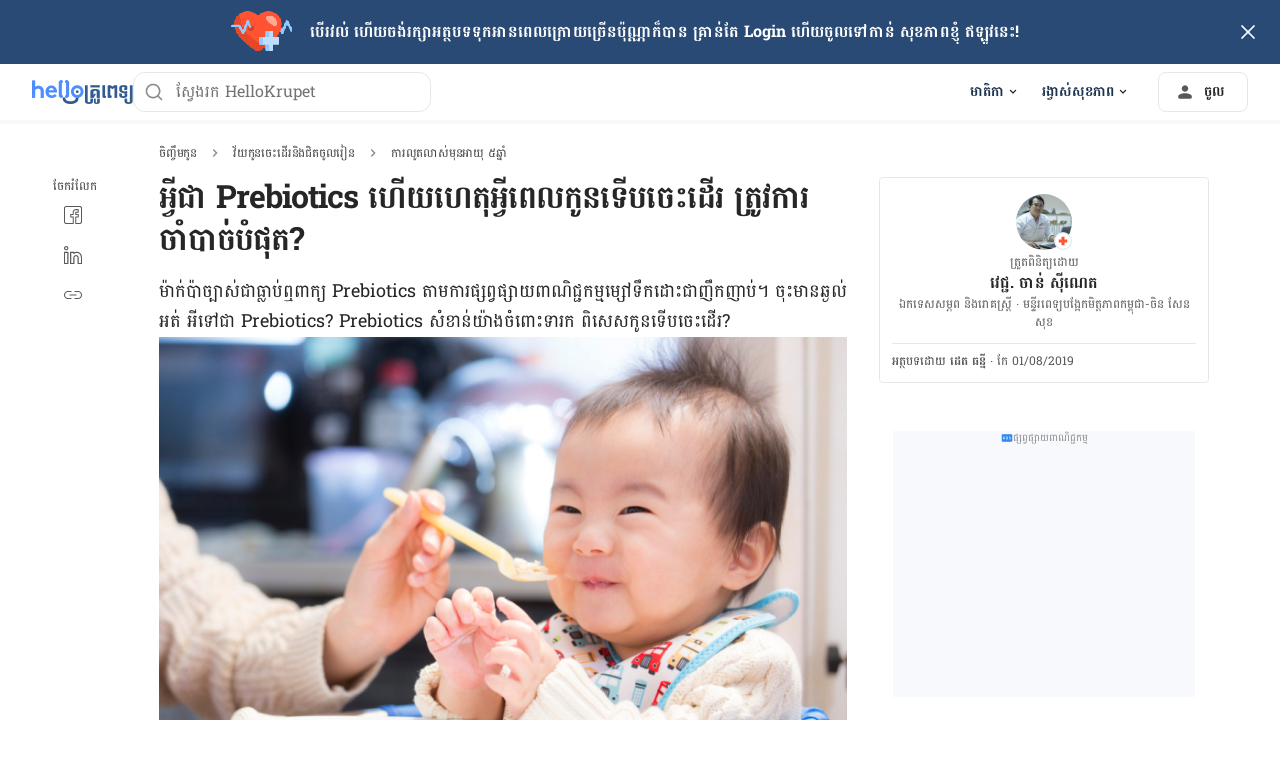

--- FILE ---
content_type: text/html; charset=utf-8
request_url: https://hellokrupet.com/%E1%9E%85%E1%9E%B7%E1%9E%89%E1%9F%92%E1%9E%85%E1%9E%B9%E1%9E%98%E1%9E%80%E1%9E%BC%E1%9E%93/%E1%9E%9C%E1%9F%90%E1%9E%99%E1%9E%80%E1%9E%BC%E1%9E%93%E1%9E%85%E1%9F%81%E1%9F%87%E1%9E%8A%E1%9E%BE%E1%9E%9A%E1%9E%93%E1%9E%B7%E1%9E%84%E2%80%8B%E1%9E%87%E1%9E%B7%E1%9E%8F%E1%9E%85%E1%9E%BC%E1%9E%9B%E1%9E%9A%E1%9F%80%E1%9E%93/%E1%9E%80%E1%9E%B6%E1%9E%9A%E1%9E%9B%E1%9E%BC%E1%9E%8F%E1%9E%9B%E1%9E%B6%E1%9E%9F%E1%9F%8B-%E1%9E%9C%E1%9F%90%E1%9E%99%E1%9E%80%E1%9E%BC%E1%9E%93%E1%9E%85%E1%9F%81%E1%9F%87%E1%9E%8A%E1%9E%BE%E1%9E%9A%E1%9E%93%E1%9E%B7%E1%9E%84%E1%9E%87%E1%9E%B7%E1%9E%8F%E1%9E%85%E1%9E%BC%E1%9E%9B%E1%9E%9A%E1%9F%80%E1%9E%93/68652/
body_size: 57054
content:
<!DOCTYPE html><html lang="km-KH" data-critters-container><head><script id="gpt-init" async>window.googletag = window.googletag || { cmd: [] };
              googletag.cmd.push(function () {
                googletag.pubads().collapseEmptyDivs(true);
                googletag.pubads().enableSingleRequest();
                

                googletag.pubads().enableLazyLoad({
                  fetchMarginPercent: 300,
                  renderMarginPercent: 30,
                  mobileScaling: 2.0,
                });
                googletag.enableServices();
                if (window.location.hostname.startsWith('demo.')) {
                  googletag.pubads().setTargeting("demo",["yes"]);
                }
                if (window.location.pathname.startsWith('/preview/')) {
                  googletag.pubads().setTargeting("preview",["yes"]);
                }
              });
              </script><meta charset="UTF-8"><meta name="viewport" content="width=device-width,initial-scale=1,maximum-scale=1,user-scalable=no,viewport-fit=cover"><meta name="google" content="notranslate"><meta property="fb:app_id" content="653713035016537"><meta name="theme-color" content="#2c87f3"><link rel="alternate" href="https://hellokrupet.com/ចិញ្ចឹមកូន/វ័យកូនចេះដើរនិង​ជិតចូលរៀន/ការលូតលាស់-វ័យកូនចេះដើរនិងជិតចូលរៀន/68652/"><meta name="ahrefs-site-verification" content="46e7521a2b89a1013149c4685bbe02a1d36a4732fef98655142b829bc87cba4d"><link rel="icon" href="/by-locales/km-KH/icon-32x32.png" sizes="32x32"><link rel="icon" href="/by-locales/km-KH/icon-192x192.png" sizes="192x192"><link rel="apple-touch-icon-precomposed" href="/by-locales/km-KH/icon-180x180.png"><link rel="apple-touch-icon" href="/by-locales/km-KH/icon-180x180.png"><meta name="description" content="Prebiotics - ម៉ាក់ប៉ា​ច្បាស់​ជា​ធ្លាប់​ឮ​ពាក្យ Prebiotics តាម​ការ​ផ្សព្វផ្សាយ​ពាណិជ្ជកម្ម​ម្សៅ​ទឹកដោះ​ជា​ញឹក​ញាប់។ ចុះ​មាន​ឆ្ងល់​អត់ អីទៅជា Prebiotics?"><meta name="robots" content="index, follow, max-snippet:-1, max-image-preview:large, max-video-preview:-1"><meta name="googlebot-news" content="index, follow"><link rel="canonical" href="https://hellokrupet.com/ចិញ្ចឹមកូន/វ័យកូនចេះដើរនិង​ជិតចូលរៀន/ការលូតលាស់-វ័យកូនចេះដើរនិងជិតចូលរៀន/68652/"><meta property="og:locale" content="en_US"><meta property="og:type" content="article"><meta property="og:title" content="អ្វីជា Prebiotics ហើយហេតុអ្វីពេលកូនទើបចេះដើរ ត្រូវការចាំបាច់បំផុត? - Hello Krupet"><meta property="og:description" content="Prebiotics - ម៉ាក់ប៉ា​ច្បាស់​ជា​ធ្លាប់​ឮ​ពាក្យ Prebiotics តាម​ការ​ផ្សព្វផ្សាយ​ពាណិជ្ជកម្ម​ម្សៅ​ទឹកដោះ​ជា​ញឹក​ញាប់។ ចុះ​មាន​ឆ្ងល់​អត់ អីទៅជា Prebiotics?"><meta property="og:url" content="https://hellokrupet.com/ចិញ្ចឹមកូន/វ័យកូនចេះដើរនិង​ជិតចូលរៀន/ការលូតលាស់-វ័យកូនចេះដើរនិងជិតចូលរៀន/68652/"><meta property="og:site_name" content="Hello Krupet"><meta property="article:published_time" content="2019-07-31T04:40:00+00:00"><meta property="article:modified_time" content="2019-08-01T13:14:02+00:00"><meta property="og:image" content="https://cdn.hellokrupet.com/wp-content/uploads/2019/07/68652-1730200374.jpg?wm=1"><meta property="og:image:width" content="1000"><meta property="og:image:height" content="400"><meta name="twitter:card" content="summary"><meta name="twitter:image" content="https://cdn.hellokrupet.com/wp-content/uploads/2019/07/68652-1730200374.jpg?wm=1"><script type="application/ld+json" class="yoast-schema-graph">{"@context":"https://schema.org","@graph":[{"@type":"Organization","@id":"https://hellokrupet.com/#organization","name":"Hello Krupet","url":"https://hellokrupet.com/","sameAs":["https://www.facebook.com/hellokrupet/","https://www.instagram.com/hellokrupetofficial/","https://www.linkedin.com/company/hello-health-group/","https://www.youtube.com/channel/UCVK4p9YPIMkmoerk3X-y-TQ"],"knowsAbout":"Health","areaServed":{"@type":"Country","name":"Cambodia"},"parentOrganization":{"@type":"Organization","name":"Hello Health Group","url":"https://hellohealthgroup.com/","sameAs":["https://www.wikidata.org/wiki/Q113858405","https://id.wikipedia.org/wiki/Hello_health_group","https://ms.wikipedia.org/wiki/Hello_Health_Group","https://zh.wikipedia.org/wiki/Hello_health_group","https://tl.wikipedia.org/wiki/Hello_Health_Group","https://www.linkedin.com/company/hello-health-group/","https://www.glassdoor.com/Overview/Working-at-Hello-Health-Group-EI_IE1617422.11,29.htm","https://www.google.com/search?kgmid=/g/11g9n45lr5","https://www.crunchbase.com/organization/hello-health-group","https://www.bloomberg.com/profile/company/1415958D%3ASP"]},"correctionsPolicy":"https://hellokrupet.com/static/%E1%9E%82%E1%9F%84%E1%9E%9B%E1%9E%80%E1%9E%B6%E1%9E%9A%E1%9E%8E%E1%9F%8D%E1%9E%AF%E1%9E%80%E1%9E%87%E1%9E%93%E1%9E%97%E1%9E%B6%E1%9E%96/","publishingPrinciples":"https://hellokrupet.com/static/%E1%9E%82%E1%9F%84%E1%9E%9B%E1%9E%80%E1%9E%B6%E1%9E%9A%E1%9E%8E%E1%9F%8D%E1%9E%AF%E1%9E%80%E1%9E%87%E1%9E%93%E1%9E%97%E1%9E%B6%E1%9E%96/","potentialAction":[{"@type":"SearchAction","target":"https://hellokrupet.com/search/?s={search_term_string}","query-input":"required name=search_term_string"}],"logo":{"@type":"ImageObject","@id":"https://hellokrupet.com/#logo","url":"https://hhg-common.hellokrupet.com/common/logo/hellokrupet.png","caption":"Hello Krupet Logo"},"image":{"@id":"https://hellokrupet.com#logo"}},{"@type":"WebSite","@id":"https://hellokrupet.com/#website","url":"https://hellokrupet.com/","name":"Hello Krupet","inLanguage":"km","description":"","about":"Health","publisher":{"@id":"https://hellokrupet.com/#organization"}},{"@type":"MedicalWebPage","isPartOf":{"@id":"https://hellokrupet.com/#website"},"@id":"https://hellokrupet.com/%e1%9e%85%e1%9e%b7%e1%9e%89%e1%9f%92%e1%9e%85%e1%9e%b9%e1%9e%98%e1%9e%80%e1%9e%bc%e1%9e%93/%e1%9e%9c%e1%9f%90%e1%9e%99%e1%9e%80%e1%9e%bc%e1%9e%93%e1%9e%85%e1%9f%81%e1%9f%87%e1%9e%8a%e1%9e%be%e1%9e%9a%e1%9e%93%e1%9e%b7%e1%9e%84%e2%80%8b%e1%9e%87%e1%9e%b7%e1%9e%8f%e1%9e%85%e1%9e%bc%e1%9e%9b%e1%9e%9a%e1%9f%80%e1%9e%93/%e1%9e%80%e1%9e%b6%e1%9e%9a%e1%9e%9b%e1%9e%bc%e1%9e%8f%e1%9e%9b%e1%9e%b6%e1%9e%9f%e1%9f%8b-%e1%9e%9c%e1%9f%90%e1%9e%99%e1%9e%80%e1%9e%bc%e1%9e%93%e1%9e%85%e1%9f%81%e1%9f%87%e1%9e%8a%e1%9e%be%e1%9e%9a%e1%9e%93%e1%9e%b7%e1%9e%84%e1%9e%87%e1%9e%b7%e1%9e%8f%e1%9e%85%e1%9e%bc%e1%9e%9b%e1%9e%9a%e1%9f%80%e1%9e%93/68652/#MedicalWebPage","url":"https://hellokrupet.com/%e1%9e%85%e1%9e%b7%e1%9e%89%e1%9f%92%e1%9e%85%e1%9e%b9%e1%9e%98%e1%9e%80%e1%9e%bc%e1%9e%93/%e1%9e%9c%e1%9f%90%e1%9e%99%e1%9e%80%e1%9e%bc%e1%9e%93%e1%9e%85%e1%9f%81%e1%9f%87%e1%9e%8a%e1%9e%be%e1%9e%9a%e1%9e%93%e1%9e%b7%e1%9e%84%e2%80%8b%e1%9e%87%e1%9e%b7%e1%9e%8f%e1%9e%85%e1%9e%bc%e1%9e%9b%e1%9e%9a%e1%9f%80%e1%9e%93/%e1%9e%80%e1%9e%b6%e1%9e%9a%e1%9e%9b%e1%9e%bc%e1%9e%8f%e1%9e%9b%e1%9e%b6%e1%9e%9f%e1%9f%8b-%e1%9e%9c%e1%9f%90%e1%9e%99%e1%9e%80%e1%9e%bc%e1%9e%93%e1%9e%85%e1%9f%81%e1%9f%87%e1%9e%8a%e1%9e%be%e1%9e%9a%e1%9e%93%e1%9e%b7%e1%9e%84%e1%9e%87%e1%9e%b7%e1%9e%8f%e1%9e%85%e1%9e%bc%e1%9e%9b%e1%9e%9a%e1%9f%80%e1%9e%93/68652/","about":"\u1780\u17b6\u179a\u179b\u17bc\u178f\u179b\u17b6\u179f\u17cb\u1798\u17bb\u1793\u17a2\u17b6\u1799\u17bb \u17e5\u1786\u17d2\u1793\u17b6\u17c6","inLanguage":"km","name":"\u17a2\u17d2\u179c\u17b8\u1787\u17b6 Prebiotics \u17a0\u17be\u1799\u17a0\u17c1\u178f\u17bb\u17a2\u17d2\u179c\u17b8\u1796\u17c1\u179b\u1780\u17bc\u1793\u1791\u17be\u1794\u1785\u17c1\u17c7\u178a\u17be\u179a \u178f\u17d2\u179a\u17bc\u179c\u1780\u17b6\u179a\u1785\u17b6\u17c6\u1794\u17b6\u1785\u17cb\u1794\u17c6\u1795\u17bb\u178f?","description":["Prebiotics - \u1798\u17c9\u17b6\u1780\u17cb\u1794\u17c9\u17b6\u200b\u1785\u17d2\u1794\u17b6\u179f\u17cb\u200b\u1787\u17b6\u200b\u1792\u17d2\u179b\u17b6\u1794\u17cb\u200b\u17ae\u200b\u1796\u17b6\u1780\u17d2\u1799 Prebiotics \u178f\u17b6\u1798\u200b\u1780\u17b6\u179a\u200b\u1795\u17d2\u179f\u1796\u17d2\u179c\u1795\u17d2\u179f\u17b6\u1799\u200b\u1796\u17b6\u178e\u17b7\u1787\u17d2\u1787\u1780\u1798\u17d2\u1798\u200b\u1798\u17d2\u179f\u17c5\u200b\u1791\u17b9\u1780\u178a\u17c4\u17c7\u200b\u1787\u17b6\u200b\u1789\u17b9\u1780\u200b\u1789\u17b6\u1794\u17cb\u17d4 \u1785\u17bb\u17c7\u200b\u1798\u17b6\u1793\u200b\u1786\u17d2\u1784\u179b\u17cb\u200b\u17a2\u178f\u17cb \u17a2\u17b8\u1791\u17c5\u1787\u17b6 Prebiotics?"],"datePublished":"2019-07-31 11:40:00","dateModified":"2019-08-01 20:14:02","author":[{"@type":"Person","name":"\u178a\u17c1\u178f \u1792\u1793\u17d2\u1793\u17b8","image":"https://cdn.hellokrupet.com/wp-content/uploads/2019/10/Thonny-1024x576.jpg","url":"https://hellokrupet.com/author/thonny/"}],"reviewedBy":{"@type":"Person","name":"\u179c\u17c1\u1787\u17d2\u1787. \u1785\u17b6\u1793\u17cb \u179f\u17ca\u17b8\u178e\u17c1\u178f","image":"https://cdn.hellokrupet.com/wp-content/uploads/2019/09/Dr.Chan-Sineth-1024x576.jpg","url":"https://hellokrupet.com/expert/hellokrupet-com/","knowsAbout":{"@type":"MedicalCondition","name":[true,true]},"WorksFor":{"@type":"Organization","name":true}},"lastReviewed":"2019-08-01 20:14:02","relatedLink":["https://hellokrupet.com/%e1%9e%85%e1%9e%b7%e1%9e%89%e1%9f%92%e1%9e%85%e1%9e%b9%e1%9e%98%e1%9e%80%e1%9e%bc%e1%9e%93/%e1%9e%91%e1%9e%b6%e1%9e%9a%e1%9e%80/%e1%9e%a2%e1%9e%b6%e1%9e%a0%e1%9e%b6%e1%9e%9a%e1%9e%bc%e1%9e%94%e1%9e%8f%e1%9f%92%e1%9e%90%e1%9e%98%e1%9f%92%e1%9e%97%e1%9e%91%e1%9e%b6%e1%9e%9a%e1%9e%80/189971/","https://hellokrupet.com/%e1%9e%85%e1%9e%b7%e1%9e%89%e1%9f%92%e1%9e%85%e1%9e%b9%e1%9e%98%e1%9e%80%e1%9e%bc%e1%9e%93/%e1%9e%9f%e1%9e%bb%e1%9e%81%e1%9e%97%e1%9e%b6%e1%9e%96%e1%9e%80%e1%9e%bb%e1%9e%98%e1%9e%b6%e1%9e%9a/%e1%9e%90%e1%9f%92%e1%9e%93%e1%9e%b6%e1%9f%86%e1%9e%94%e1%9e%84%e1%9f%92%e1%9e%80%e1%9e%b6%e1%9e%9a/189924/"],"potentialAction":[{"@type":"ReadAction","target":["https://hellokrupet.com/"]}],"publisher":{"@id":"https://hellokrupet.com/#organization"},"publishingPrinciples":"https://hellokrupet.com/static/%E1%9E%82%E1%9F%84%E1%9E%9B%E1%9E%80%E1%9E%B6%E1%9E%9A%E1%9E%8E%E1%9F%8D%E1%9E%AF%E1%9E%80%E1%9E%87%E1%9E%93%E1%9E%97%E1%9E%B6%E1%9E%96/","isAccessibleForFree":"True"},{"@type":"BreadcrumbList","@id":"https://hellokrupet.com/%e1%9e%85%e1%9e%b7%e1%9e%89%e1%9f%92%e1%9e%85%e1%9e%b9%e1%9e%98%e1%9e%80%e1%9e%bc%e1%9e%93/%e1%9e%9c%e1%9f%90%e1%9e%99%e1%9e%80%e1%9e%bc%e1%9e%93%e1%9e%85%e1%9f%81%e1%9f%87%e1%9e%8a%e1%9e%be%e1%9e%9a%e1%9e%93%e1%9e%b7%e1%9e%84%e2%80%8b%e1%9e%87%e1%9e%b7%e1%9e%8f%e1%9e%85%e1%9e%bc%e1%9e%9b%e1%9e%9a%e1%9f%80%e1%9e%93/%e1%9e%80%e1%9e%b6%e1%9e%9a%e1%9e%9b%e1%9e%bc%e1%9e%8f%e1%9e%9b%e1%9e%b6%e1%9e%9f%e1%9f%8b-%e1%9e%9c%e1%9f%90%e1%9e%99%e1%9e%80%e1%9e%bc%e1%9e%93%e1%9e%85%e1%9f%81%e1%9f%87%e1%9e%8a%e1%9e%be%e1%9e%9a%e1%9e%93%e1%9e%b7%e1%9e%84%e1%9e%87%e1%9e%b7%e1%9e%8f%e1%9e%85%e1%9e%bc%e1%9e%9b%e1%9e%9a%e1%9f%80%e1%9e%93/68652/#breadcrumb","itemListElement":[{"@type":"ListItem","position":1,"item":{"@type":"WebPage","@id":"https://hellokrupet.com/%e1%9e%85%e1%9e%b7%e1%9e%89%e1%9f%92%e1%9e%85%e1%9e%b9%e1%9e%98%e1%9e%80%e1%9e%bc%e1%9e%93/","url":"https://hellokrupet.com/%e1%9e%85%e1%9e%b7%e1%9e%89%e1%9f%92%e1%9e%85%e1%9e%b9%e1%9e%98%e1%9e%80%e1%9e%bc%e1%9e%93/","name":"\u1785\u17b7\u1789\u17d2\u1785\u17b9\u1798\u1780\u17bc\u1793"}},{"@type":"ListItem","position":3,"item":{"@type":"WebPage","@id":"https://hellokrupet.com/%e1%9e%85%e1%9e%b7%e1%9e%89%e1%9f%92%e1%9e%85%e1%9e%b9%e1%9e%98%e1%9e%80%e1%9e%bc%e1%9e%93/%e1%9e%9c%e1%9f%90%e1%9e%99%e1%9e%80%e1%9e%bc%e1%9e%93%e1%9e%85%e1%9f%81%e1%9f%87%e1%9e%8a%e1%9e%be%e1%9e%9a%e1%9e%93%e1%9e%b7%e1%9e%84%e2%80%8b%e1%9e%87%e1%9e%b7%e1%9e%8f%e1%9e%85%e1%9e%bc%e1%9e%9b%e1%9e%9a%e1%9f%80%e1%9e%93/%e1%9e%80%e1%9e%b6%e1%9e%9a%e1%9e%9b%e1%9e%bc%e1%9e%8f%e1%9e%9b%e1%9e%b6%e1%9e%9f%e1%9f%8b-%e1%9e%9c%e1%9f%90%e1%9e%99%e1%9e%80%e1%9e%bc%e1%9e%93%e1%9e%85%e1%9f%81%e1%9f%87%e1%9e%8a%e1%9e%be%e1%9e%9a%e1%9e%93%e1%9e%b7%e1%9e%84%e1%9e%87%e1%9e%b7%e1%9e%8f%e1%9e%85%e1%9e%bc%e1%9e%9b%e1%9e%9a%e1%9f%80%e1%9e%93/","url":"https://hellokrupet.com/%e1%9e%85%e1%9e%b7%e1%9e%89%e1%9f%92%e1%9e%85%e1%9e%b9%e1%9e%98%e1%9e%80%e1%9e%bc%e1%9e%93/%e1%9e%9c%e1%9f%90%e1%9e%99%e1%9e%80%e1%9e%bc%e1%9e%93%e1%9e%85%e1%9f%81%e1%9f%87%e1%9e%8a%e1%9e%be%e1%9e%9a%e1%9e%93%e1%9e%b7%e1%9e%84%e2%80%8b%e1%9e%87%e1%9e%b7%e1%9e%8f%e1%9e%85%e1%9e%bc%e1%9e%9b%e1%9e%9a%e1%9f%80%e1%9e%93/%e1%9e%80%e1%9e%b6%e1%9e%9a%e1%9e%9b%e1%9e%bc%e1%9e%8f%e1%9e%9b%e1%9e%b6%e1%9e%9f%e1%9f%8b-%e1%9e%9c%e1%9f%90%e1%9e%99%e1%9e%80%e1%9e%bc%e1%9e%93%e1%9e%85%e1%9f%81%e1%9f%87%e1%9e%8a%e1%9e%be%e1%9e%9a%e1%9e%93%e1%9e%b7%e1%9e%84%e1%9e%87%e1%9e%b7%e1%9e%8f%e1%9e%85%e1%9e%bc%e1%9e%9b%e1%9e%9a%e1%9f%80%e1%9e%93/","name":"\u1780\u17b6\u179a\u179b\u17bc\u178f\u179b\u17b6\u179f\u17cb\u1798\u17bb\u1793\u17a2\u17b6\u1799\u17bb \u17e5\u1786\u17d2\u1793\u17b6\u17c6"}},{"@type":"ListItem","position":4,"item":{"@type":"WebPage","@id":"https://hellokrupet.com/%e1%9e%85%e1%9e%b7%e1%9e%89%e1%9f%92%e1%9e%85%e1%9e%b9%e1%9e%98%e1%9e%80%e1%9e%bc%e1%9e%93/%e1%9e%9c%e1%9f%90%e1%9e%99%e1%9e%80%e1%9e%bc%e1%9e%93%e1%9e%85%e1%9f%81%e1%9f%87%e1%9e%8a%e1%9e%be%e1%9e%9a%e1%9e%93%e1%9e%b7%e1%9e%84%e2%80%8b%e1%9e%87%e1%9e%b7%e1%9e%8f%e1%9e%85%e1%9e%bc%e1%9e%9b%e1%9e%9a%e1%9f%80%e1%9e%93/%e1%9e%80%e1%9e%b6%e1%9e%9a%e1%9e%9b%e1%9e%bc%e1%9e%8f%e1%9e%9b%e1%9e%b6%e1%9e%9f%e1%9f%8b-%e1%9e%9c%e1%9f%90%e1%9e%99%e1%9e%80%e1%9e%bc%e1%9e%93%e1%9e%85%e1%9f%81%e1%9f%87%e1%9e%8a%e1%9e%be%e1%9e%9a%e1%9e%93%e1%9e%b7%e1%9e%84%e1%9e%87%e1%9e%b7%e1%9e%8f%e1%9e%85%e1%9e%bc%e1%9e%9b%e1%9e%9a%e1%9f%80%e1%9e%93/68652/","url":"https://hellokrupet.com/%e1%9e%85%e1%9e%b7%e1%9e%89%e1%9f%92%e1%9e%85%e1%9e%b9%e1%9e%98%e1%9e%80%e1%9e%bc%e1%9e%93/%e1%9e%9c%e1%9f%90%e1%9e%99%e1%9e%80%e1%9e%bc%e1%9e%93%e1%9e%85%e1%9f%81%e1%9f%87%e1%9e%8a%e1%9e%be%e1%9e%9a%e1%9e%93%e1%9e%b7%e1%9e%84%e2%80%8b%e1%9e%87%e1%9e%b7%e1%9e%8f%e1%9e%85%e1%9e%bc%e1%9e%9b%e1%9e%9a%e1%9f%80%e1%9e%93/%e1%9e%80%e1%9e%b6%e1%9e%9a%e1%9e%9b%e1%9e%bc%e1%9e%8f%e1%9e%9b%e1%9e%b6%e1%9e%9f%e1%9f%8b-%e1%9e%9c%e1%9f%90%e1%9e%99%e1%9e%80%e1%9e%bc%e1%9e%93%e1%9e%85%e1%9f%81%e1%9f%87%e1%9e%8a%e1%9e%be%e1%9e%9a%e1%9e%93%e1%9e%b7%e1%9e%84%e1%9e%87%e1%9e%b7%e1%9e%8f%e1%9e%85%e1%9e%bc%e1%9e%9b%e1%9e%9a%e1%9f%80%e1%9e%93/68652/","name":"\u17a2\u17d2\u179c\u17b8\u1787\u17b6 Prebiotics \u17a0\u17be\u1799\u17a0\u17c1\u178f\u17bb\u17a2\u17d2\u179c\u17b8\u1796\u17c1\u179b\u1780\u17bc\u1793\u1791\u17be\u1794\u1785\u17c1\u17c7\u178a\u17be\u179a \u178f\u17d2\u179a\u17bc\u179c\u1780\u17b6\u179a\u1785\u17b6\u17c6\u1794\u17b6\u1785\u17cb\u1794\u17c6\u1795\u17bb\u178f?"}}],"image":"https://cdn.hellokrupet.com/wp-content/uploads/2019/07/Prebiotics2.jpg"}]}</script><meta name="page_type" content="Content Details"><meta name="page_platform" content="WEB"><meta name="page_language" content="km"><meta name="content_type" content="Post"><meta name="content_id" content="68652"><meta name="content_title" content="អ្វីជា Prebiotics ហើយហេតុអ្វីពេលកូនទើបចេះដើរ ត្រូវការចាំបាច់បំផុត?"><meta name="content_author" content><meta name="content_reviewer" content><meta name="content_date_published" content="20190731"><meta name="content_tags" content="ព័ត៌មានជាតិ, ចិញ្ចឹមកូន, អាហារបំប៉នកូន"><meta name="content_category_1" content="ចិញ្ចឹមកូន"><meta name="content_category_en_1" content="Parenting"><meta name="content_category_2" content="វ័យកូនចេះដើរនិង​ជិតចូលរៀន"><meta name="content_category_en_2" content="Toddler and Preschooler"><meta name="content_category_3" content="ការលូតលាស់មុនអាយុ ៥ឆ្នាំ"><meta name="content_category_en_3" content="Toddler and Preschooler Growth and Development"><title>អ្វីជា Prebiotics ហើយហេតុអ្វីពេលកូនទើបចេះដើរ ត្រូវការចាំបាច់បំផុត? - Hello Krupet</title><meta name="next-head-count" content="47"><link rel="preload" href="/fonts/battambang/uk-mEGe7raEw-HjkzZabPnmp4g5y_o5z7Q.woff2" as="font" type="font/woff2" crossorigin="anonymous"><link rel="preload" href="/fonts/battambang/uk-mEGe7raEw-HjkzZabPnKp4g5y_o4.woff2" as="font" type="font/woff2" crossorigin="anonymous"><link rel="preload" href="/fonts/battambang/uk-lEGe7raEw-HjkzZabNsmM9yhQ86RJ5IxcMg.woff2" as="font" type="font/woff2" crossorigin="anonymous"><link rel="preload" href="/fonts/battambang/uk-lEGe7raEw-HjkzZabNsmM9yNQ86RJ5Iw.woff2" as="font" type="font/woff2" crossorigin="anonymous"><style>/* khmer */
@font-face {
  font-display: swap;
  font-family: 'Battambang';
  font-style: normal;
  font-weight: 400;
  src: url(/fonts/battambang/uk-mEGe7raEw-HjkzZabPnmp4g5y_o5z7Q.woff2)
    format('woff2');
  unicode-range: U+1780-17FF, U+200C, U+25CC;
}
/* latin */
@font-face {
  font-display: swap;
  font-family: 'Battambang';
  font-style: normal;
  font-weight: 400;
  src: url(/fonts/battambang/uk-mEGe7raEw-HjkzZabPnKp4g5y_o4.woff2)
    format('woff2');
  unicode-range: U+0000-00FF, U+0131, U+0152-0153, U+02BB-02BC, U+02C6, U+02DA,
    U+02DC, U+2000-206F, U+2074, U+20AC, U+2122, U+2191, U+2193, U+2212, U+2215,
    U+FEFF, U+FFFD;
}
/* khmer */
@font-face {
  font-display: swap;
  font-family: 'Battambang';
  font-style: normal;
  font-weight: 700;
  src: url(/fonts/battambang/uk-lEGe7raEw-HjkzZabNsmM9yhQ86RJ5IxcMg.woff2)
    format('woff2');
  unicode-range: U+1780-17FF, U+200C, U+25CC;
}
/* latin */
@font-face {
  font-display: swap;
  font-family: 'Battambang';
  font-style: normal;
  font-weight: 700;
  src: url(/fonts/battambang/uk-lEGe7raEw-HjkzZabNsmM9yNQ86RJ5Iw.woff2)
    format('woff2');
  unicode-range: U+0000-00FF, U+0131, U+0152-0153, U+02BB-02BC, U+02C6, U+02DA,
    U+02DC, U+2000-206F, U+2074, U+20AC, U+2122, U+2191, U+2193, U+2212, U+2215,
    U+FEFF, U+FFFD;
}
</style><script async id="datalayer-init">
            window.dataLayer = window.dataLayer || [];
          </script><link data-next-font rel="preconnect" href="/" crossorigin="anonymous"><script defer nomodule src="/_next/static/chunks/polyfills-c67a75d1b6f99dc8.js"></script><script defer src="/_next/static/chunks/3936.06c02bc075c5967b.js"></script><script defer src="/_next/static/chunks/3602.f049b97139860e50.js"></script><script defer src="/_next/static/chunks/6917.3382775e98d036d2.js"></script><script defer src="/_next/static/chunks/9675.5d68f50c00860188.js"></script><script src="/_next/static/chunks/webpack-293662d706165767.js" defer></script><script src="/_next/static/chunks/framework-a6f1de401a5244ac.js" defer></script><script src="/_next/static/chunks/vendors-c0d76f48-54f27ca81de0fc66.js" defer></script><script src="/_next/static/chunks/vendors-48602b8a-32ef1cc67720fbbe.js" defer></script><script src="/_next/static/chunks/vendors-aacc2dbb-9ca71a7ceb5c9539.js" defer></script><script src="/_next/static/chunks/vendors-ad6a2f20-1fa4303ac508e1f4.js" defer></script><script src="/_next/static/chunks/vendors-5b3ef789-d2495be136e2bbc9.js" defer></script><script src="/_next/static/chunks/vendors-1d54e4e8-2311f333df9b2316.js" defer></script><script src="/_next/static/chunks/vendors-5e9c9cbb-787aa6f7716ca997.js" defer></script><script src="/_next/static/chunks/vendors-dd5570a9-01aef14901a8caab.js" defer></script><script src="/_next/static/chunks/vendors-baa937d0-6202164fba4fa396.js" defer></script><script src="/_next/static/chunks/vendors-2c5a8e32-cfbd70243ca2575a.js" defer></script><script src="/_next/static/chunks/vendors-44c2a49e-63943c17b67d9413.js" defer></script><script src="/_next/static/chunks/vendors-dfc0d3ba-c895fcc5775582fb.js" defer></script><script src="/_next/static/chunks/vendors-37a93c5f-23f5bcec0ab15790.js" defer></script><script src="/_next/static/chunks/vendors-e1bed6ae-d75c6ba0212e720e.js" defer></script><script src="/_next/static/chunks/vendors-4bea51ea-de92d7b23e3309fc.js" defer></script><script src="/_next/static/chunks/vendors-b49fab05-e86ed96ee0334ab6.js" defer></script><script src="/_next/static/chunks/vendors-082b8904-731918f3e3a1c951.js" defer></script><script src="/_next/static/chunks/vendors-03b24f58-a671fbe67e8900ef.js" defer></script><script src="/_next/static/chunks/vendors-439fc039-bc3818eb492de13e.js" defer></script><script src="/_next/static/chunks/vendors-0bc5b059-713bdb70821539d4.js" defer></script><script src="/_next/static/chunks/vendors-2ce5ad9b-d2f612175fe5dff5.js" defer></script><script src="/_next/static/chunks/vendors-d91c2bd6-fdb81fffe99710f3.js" defer></script><script src="/_next/static/chunks/vendors-2898f16f-af256e4722c7ebff.js" defer></script><script src="/_next/static/chunks/vendors-89d5c698-b7dc5a741e982c06.js" defer></script><script src="/_next/static/chunks/vendors-a0de3438-e4bc5697d813ac9a.js" defer></script><script src="/_next/static/chunks/vendors-cca472bf-616793a257239a69.js" defer></script><script src="/_next/static/chunks/vendors-ee9cb9ef-2a5f2be6272546bf.js" defer></script><script src="/_next/static/chunks/vendors-2ae1881e-0dc9d24052d59940.js" defer></script><script src="/_next/static/chunks/vendors-a5a4cb45-0aad3ebe701891da.js" defer></script><script src="/_next/static/chunks/vendors-5c841445-813ea0bfa254c2ad.js" defer></script><script src="/_next/static/chunks/vendors-940fd0e2-88462d3f216f9f3f.js" defer></script><script src="/_next/static/chunks/vendors-3ca10e37-6d8a2743097b8072.js" defer></script><script src="/_next/static/chunks/vendors-d031d8a3-1ea4998e87a2e068.js" defer></script><script src="/_next/static/chunks/vendors-e9e18ac4-a10cbd8842a2be08.js" defer></script><script src="/_next/static/chunks/vendors-034d6e40-83959246ae9408c2.js" defer></script><script src="/_next/static/chunks/vendors-164ccfd2-032a9b1ed88e5029.js" defer></script><script src="/_next/static/chunks/vendors-07b7af68-2b97ca7244fe8d9a.js" defer></script><script src="/_next/static/chunks/vendors-14695f54-63486789d156963d.js" defer></script><script src="/_next/static/chunks/vendors-e1c012df-7affd7796196631c.js" defer></script><script src="/_next/static/chunks/vendors-2f6dde1d-b77efa5e4bc03d2e.js" defer></script><script src="/_next/static/chunks/vendors-a238e546-e579fcef8a4e64d7.js" defer></script><script src="/_next/static/chunks/vendors-bf6e8d65-3e5fc52977b52743.js" defer></script><script src="/_next/static/chunks/vendors-eb2fbf4c-9f4ce54222c3323a.js" defer></script><script src="/_next/static/chunks/main-61b5835bd90ef69f.js" defer></script><script src="/_next/static/chunks/hhg-components-266398ab-6bad93c83dee95b0.js" defer></script><script src="/_next/static/chunks/hhg-components-476b84ec-465059a9a001ae2d.js" defer></script><script src="/_next/static/chunks/hhg-components-a5fd1f4e-2802f18f2765a0b8.js" defer></script><script src="/_next/static/chunks/hhg-components-fc594e63-8154b84dd3428ffc.js" defer></script><script src="/_next/static/chunks/hhg-components-07c5be5d-e0f980a9339b2193.js" defer></script><script src="/_next/static/chunks/hhg-components-ac1df2c7-cbac45f276cf8695.js" defer></script><script src="/_next/static/chunks/hhg-components-323c89e6-c85c15559dec4375.js" defer></script><script src="/_next/static/chunks/hhg-components-a1763503-93f8176428b1e159.js" defer></script><script src="/_next/static/chunks/hhg-components-b225eb50-f993120c62457365.js" defer></script><script src="/_next/static/chunks/hhg-components-9ac107ec-99a3ed5cbb6b0998.js" defer></script><script src="/_next/static/chunks/hhg-components-b6aa9cfc-0e0d54fc9cb6cece.js" defer></script><script src="/_next/static/chunks/hhg-components-e3fe55a5-27ae0dcc0aeadbe5.js" defer></script><script src="/_next/static/chunks/hhg-components-4952370b-61d79bf7684ace9e.js" defer></script><script src="/_next/static/chunks/hhg-components-1a1fe147-f0a83de7dc0d3f27.js" defer></script><script src="/_next/static/chunks/hhg-components-f4d06ea7-a5ecbc30330da6c6.js" defer></script><script src="/_next/static/chunks/hhg-components-51ac11e1-00f4a45db7f4ea15.js" defer></script><script src="/_next/static/chunks/hhg-components-8446e79e-14c616610108471d.js" defer></script><script src="/_next/static/chunks/hhg-components-5c89efe8-11e1bc0b665ff27a.js" defer></script><script src="/_next/static/chunks/hhg-components-84af3f2b-a1a30b1af909a745.js" defer></script><script src="/_next/static/chunks/hhg-components-d9d22bcc-165da758650db846.js" defer></script><script src="/_next/static/chunks/hhg-components-079993dc-48e56fcf26435066.js" defer></script><script src="/_next/static/chunks/hhg-components-eab36aae-42e624ce2185ad5d.js" defer></script><script src="/_next/static/chunks/hhg-components-fde25581-8a8c2fea615392f4.js" defer></script><script src="/_next/static/chunks/hhg-components-3374e9cf-bce225f8920c29c9.js" defer></script><script src="/_next/static/chunks/hhg-components-e31fef9b-b6f7a62085514d64.js" defer></script><script src="/_next/static/chunks/hhg-components-28288862-eed0c1d2c768594c.js" defer></script><script src="/_next/static/chunks/hhg-components-e6f2ddb2-39ff5fab21488eb3.js" defer></script><script src="/_next/static/chunks/hhg-components-ea8fa31b-01554809c2d40e8f.js" defer></script><script src="/_next/static/chunks/hhg-components-24e1c406-1ad51c81c4a44b7d.js" defer></script><script src="/_next/static/chunks/hhg-components-7ed626c5-7dd2c14633db3b6d.js" defer></script><script src="/_next/static/chunks/components-a83f9c49-8804958c1cf00b6a.js" defer></script><script src="/_next/static/chunks/components-706b7f66-5ad12d7cc813d160.js" defer></script><script src="/_next/static/chunks/components-2d7cc733-96174d283d87472d.js" defer></script><script src="/_next/static/chunks/components-a91267cf-2fecbe0025c4ea80.js" defer></script><script src="/_next/static/chunks/components-54f5fdc2-ee3111ba7d97195c.js" defer></script><script src="/_next/static/chunks/components-c3cb104c-ec29328cc99919da.js" defer></script><script src="/_next/static/chunks/components-67535920-83268493b58c6e5f.js" defer></script><script src="/_next/static/chunks/components-a718b64f-b9f4655a50fa4826.js" defer></script><script src="/_next/static/chunks/components-58d5cd2d-36bf420819006330.js" defer></script><script src="/_next/static/chunks/components-84b5b8e1-7b3bcc8ca1d09057.js" defer></script><script src="/_next/static/chunks/components-bc60ad7e-8ffcae7b14420e0a.js" defer></script><script src="/_next/static/chunks/components-1366e053-2d956614f0db1075.js" defer></script><script src="/_next/static/chunks/components-293bbe25-681a1c9be867d880.js" defer></script><script src="/_next/static/chunks/components-daa4dc9e-afc6763f1c78e814.js" defer></script><script src="/_next/static/chunks/components-4efcbd34-b7830b9efdaac4b3.js" defer></script><script src="/_next/static/chunks/components-d2dd906d-f5f01c47ecd712e2.js" defer></script><script src="/_next/static/chunks/components-038ad3f6-2ca3fd4776f1ca00.js" defer></script><script src="/_next/static/chunks/components-6dce9d20-5fc2deec3b6f834a.js" defer></script><script src="/_next/static/chunks/components-dc80833f-c073eb1d49a71444.js" defer></script><script src="/_next/static/chunks/components-054708ed-3cd879bda67f3570.js" defer></script><script src="/_next/static/chunks/components-06925fe4-d317c359466ace98.js" defer></script><script src="/_next/static/chunks/components-73001702-db4f4da180972e13.js" defer></script><script src="/_next/static/chunks/components-98c474eb-b9dddce4f515572e.js" defer></script><script src="/_next/static/chunks/components-62c788a9-8c48d4aabed8949c.js" defer></script><script src="/_next/static/chunks/components-46b79747-47bda5583bf7c5d0.js" defer></script><script src="/_next/static/chunks/components-68d5df99-c29c77a925d62e38.js" defer></script><script src="/_next/static/chunks/components-920eb114-5bcb6aaed2c91bd4.js" defer></script><script src="/_next/static/chunks/components-5ab8315f-f3c0418a61623b1b.js" defer></script><script src="/_next/static/chunks/components-aeeb4b44-dbc7a803250e51e4.js" defer></script><script src="/_next/static/chunks/components-b895f1ee-ff6b954e57e81e72.js" defer></script><script src="/_next/static/chunks/components-b6582868-40d7d568f581b232.js" defer></script><script src="/_next/static/chunks/components-d3e4c352-8be427529ee5432c.js" defer></script><script src="/_next/static/chunks/components-523d6267-48d7223be8610fcd.js" defer></script><script src="/_next/static/chunks/components-f7f8b859-4afd432ffcd911fb.js" defer></script><script src="/_next/static/chunks/components-1d57a10e-72d207f00afd72de.js" defer></script><script src="/_next/static/chunks/components-2434bd1e-b85a832022854fdb.js" defer></script><script src="/_next/static/chunks/components-5dde3e4a-8bfc79034aef0dca.js" defer></script><script src="/_next/static/chunks/components-e0d465da-7ccc8fccd65a4b4d.js" defer></script><script src="/_next/static/chunks/components-56e83ae4-1c3f2234131de29c.js" defer></script><script src="/_next/static/chunks/components-2e9db3a2-483e8548fffbc1bd.js" defer></script><script src="/_next/static/chunks/components-330b6fd5-8471f12c417266f7.js" defer></script><script src="/_next/static/chunks/components-2758ab9a-e4a5fcd275cab995.js" defer></script><script src="/_next/static/chunks/components-14391133-d2fd2b39f9886656.js" defer></script><script src="/_next/static/chunks/components-ddbeb46d-5084fd90b1340b54.js" defer></script><script src="/_next/static/chunks/components-db30274e-6d19ba6ef00e460a.js" defer></script><script src="/_next/static/chunks/components-29f28d08-4d9892ce95f7116a.js" defer></script><script src="/_next/static/chunks/components-c660a6dd-3b8dc8e45fea12f8.js" defer></script><script src="/_next/static/chunks/components-0946cafe-522c3cf1a1aa9314.js" defer></script><script src="/_next/static/chunks/components-a228705b-8fabac382b4a3c51.js" defer></script><script src="/_next/static/chunks/components-8dfe72d8-5239f77fcb8cb532.js" defer></script><script src="/_next/static/chunks/components-8b9eb997-2848b56dcc175abd.js" defer></script><script src="/_next/static/chunks/components-a282615c-32ac00239e5bf3e4.js" defer></script><script src="/_next/static/chunks/components-54ff51ee-ffafb144595f738c.js" defer></script><script src="/_next/static/chunks/utils-d24ec4f1-854152e5caeb2ef1.js" defer></script><script src="/_next/static/chunks/utils-906c0a89-bad519d68170ab1a.js" defer></script><script src="/_next/static/chunks/pages/_app-b7cfb8259d5ab835.js" defer></script><script src="/_next/static/chunks/mantine-195be7d0-33a779bf271c11cf.js" defer></script><script src="/_next/static/chunks/mantine-1f93acc0-3265893bfcc0661f.js" defer></script><script src="/_next/static/chunks/mantine-00c673c4-a5c921d9132db586.js" defer></script><script src="/_next/static/chunks/mantine-671fcf82-7ddbbf36e5cdfdfe.js" defer></script><script src="/_next/static/chunks/mantine-26d210d4-5ccd7039bdc44ee3.js" defer></script><script src="/_next/static/chunks/mantine-dd88c038-9838dcf6ff2f7d7c.js" defer></script><script src="/_next/static/chunks/admapping-33b21f8ee9843dcd.js" defer></script><script src="/_next/static/chunks/pages/%5B...slug%5D-fdd51d8928f46251.js" defer></script><script src="/_next/static/fXzvJ077yToqVOq1Qzsuq/_buildManifest.js" defer></script><script src="/_next/static/fXzvJ077yToqVOq1Qzsuq/_ssgManifest.js" defer></script><style>.mb-4{margin-bottom:1rem}.ml-auto{margin-left:auto}.flex{display:flex}.size-full{width:100%;height:100%}.min-w-0{min-width:0}.items-center{align-items:center}.gap-2{gap:.5rem}.pb-2{padding-bottom:.5rem}.pr-4{padding-right:1rem}@media not all and (min-width:768px){.max-md\:pt-1{padding-top:.25rem}}@media (min-width:768px){.md\:pt-4{padding-top:1rem}}</style><link rel="stylesheet" href="/_next/static/css/528d97e57681a392.css" data-n-g media="print" onload="this.media='all'"><noscript><link rel="stylesheet" href="/_next/static/css/528d97e57681a392.css"></noscript><link rel="stylesheet" href="/_next/static/css/4b3064801e2592b0.css" media="print" onload="this.media='all'"><noscript><link rel="stylesheet" href="/_next/static/css/4b3064801e2592b0.css"></noscript><noscript data-n-css></noscript><style>._2ugC2Ll .card-author>.row{align-items:flex-start;flex-direction:column;gap:8px}._2ugC2Ll .feature-tabs{margin-bottom:24px;width:100%}._8IDDHjn{color:#595959;font-size:16px;font-weight:400;line-height:24px}.CCwRHCd,._8IDDHjn{margin-top:24px}@media (max-width:767px){.CCwRHCd{margin-top:16px}}.RF63WXG{color:#262626;font-size:16px;font-weight:400;line-height:24px;margin-top:24px}@media (max-width:767px){.RF63WXG{margin-top:16px}}.PIaeC0v{background:#e3f2ff;border-radius:8px;padding:8px}._0NhMo6T{padding-top:12px}._0NhMo6T .post-card{border-bottom:1px solid #e4e8ec}._0NhMo6T .post-card:last-child{border-bottom:0}.nrZtZ-u{border-bottom:1px solid #e4e8ec}.nrZtZ-u .faq-item{align-items:center;cursor:pointer;display:flex;gap:8px;justify-content:space-between;padding:12px 0}.nrZtZ-u .faq-answer{line-height:24px;padding-bottom:12px}@media (max-width:767px){.nrZtZ-u .faq-answer{font-size:14px;line-height:22px}}.nrZtZ-u .faq-question{color:#262626;font-size:16px;font-weight:400;line-height:24px}@media (max-width:767px){.nrZtZ-u .faq-question{font-size:14px;line-height:22px}}.CHw-fZZ{align-items:center;background:#e0f8ee;border-left:4px solid #00b16a;box-sizing:border-box;display:flex;justify-content:space-between;overflow:auto;padding:12px 16px;width:100%}.CHw-fZZ[data-alert-type=danger]{background:#fae9e8;border-left-color:#ff5331}.CHw-fZZ[data-alert-type=warning]{background:#fff8e2;border-left-color:#fe921d}._03U6VRS .icon-title{align-items:center;display:flex}._03U6VRS img,._03U6VRS svg{margin-right:8px}.EO828Vv{cursor:pointer}._2iQs0sk{margin-left:auto;margin-right:auto;max-width:328px}.Ia6IojY{border:1px solid #d9d9d9;border-radius:4px;box-shadow:0 0 5px #e3f2ff;box-sizing:border-box;font-family:inherit;font-size:1rem;line-height:1.5;margin:0;min-width:48px;padding:11px 16px;text-align:center;transition:all .3s ease;width:100%}.Ia6IojY::-moz-placeholder{color:#8c8c8c}.Ia6IojY::placeholder{color:#8c8c8c}.Ia6IojY:focus{border-color:#45a4ff;outline:none}.Ia6IojY.isError{border-color:#f44d2c}.Ia6IojY.yJs9MaD{border-color:#bf331b}.Ia6IojY::-webkit-inner-spin-button{-webkit-appearance:none;appearance:none}.pfaLGRK{height:calc(var(--height)*1px);width:calc(var(--width)*1px)}.pfaLGRK img,.pfaLGRK svg{display:block;height:100%;width:100%}.pfaLGRK img{-o-object-fit:contain;object-fit:contain}.i-9Ibox{display:flex}.i-9Ibox .PhoneInputCountry{align-items:center;background-color:#f2f2f2;border:1px solid #d9d9d9;border-radius:6px 0 0 6px;box-sizing:border-box;display:flex;justify-content:space-between;min-width:20px;padding:0 16px;position:relative}.i-9Ibox .PhoneInputCountrySelect{-moz-appearance:none;-webkit-appearance:none;appearance:none;box-sizing:border-box;cursor:pointer;inset:0;opacity:0;position:absolute;z-index:0}.i-9Ibox .PhoneInputCountryIcon{align-items:center;background:none;border:none;box-shadow:none;display:flex;height:unset;line-height:1.5;width:unset}.i-9Ibox .PhoneInputCountryIconImg{border-radius:2px;height:16px!important;width:24px!important}.i-9Ibox .PhoneInputCountryIconCallingCode{display:inline-block;margin-left:4px}.i-9Ibox .PhoneInputArrowContainer{color:#8c8c8c;font-size:16px;line-height:1;margin-left:4px}.i-9Ibox .PhoneInputInput{border:1px solid #d9d9d9;border-left-width:0;border-radius:6px;border-radius:0 6px 6px 0;box-shadow:0 0 5px #e3f2ff;box-sizing:border-box;flex:1;font-family:inherit;font-size:1rem;line-height:40px;margin:0;padding:0 16px;transition:all .1s ease-in-out;width:100%}.i-9Ibox .PhoneInputInput::-moz-placeholder{color:#8c8c8c}.i-9Ibox .PhoneInputInput::placeholder{color:#8c8c8c}.i-9Ibox .PhoneInputInput:focus{outline:none}.i-9Ibox .PhoneInputInput.isError{border-color:#f44d2c}.i-9Ibox .PhoneInputInput:focus,.i-9Ibox .PhoneInputInput:hover{border-color:#91caff;box-shadow:0 0 2px 2px #91caff}.i-9Ibox .PhoneInputInput:disabled{background-color:#f2f2f2;border-color:#d9d9d9;color:#8c8c8c}.i-9Ibox:focus-within{border-color:#91caff}.i-9Ibox:focus-within .PhoneInputCountry{border-color:#91caff #d9d9d9 #91caff #91caff}.i-9Ibox.YDWHh9b .PhoneInputInput{border-color:#f44d2c}.i-9Ibox.YDWHh9b .PhoneInputCountry{border-color:#f44d2c #d9d9d9 #f44d2c #f44d2c}.i-9Ibox._87SIJ95 .PhoneInput{--phone-select:65px}.i-9Ibox._87SIJ95 .PhoneInputCountry{margin-top:1px;pointer-events:none}.i-9Ibox._87SIJ95 .PhoneInputArrowContainer{display:none}.i-9Ibox.PhoneInput--readOnly .PhoneInputCountrySelect{pointer-events:none}.MON6sfi{text-align:center}.pS-tJD7{line-height:1;margin-bottom:32px}.s3tJ9-5{font-size:120px;line-height:1}.fNsZr1b{color:#262626;font-size:28px;line-height:1.285;margin-bottom:16px}.uuxV74v{color:#595959}.YohjTDU{margin-top:24px;padding-left:34px;padding-right:34px}@media (max-width:1400px){.pS-tJD7{margin-bottom:27px}.s3tJ9-5{font-size:100px}.fNsZr1b{font-size:23px;margin-bottom:12px}.YohjTDU{margin-top:20px;padding-left:28px;padding-right:28px}}@media (max-width:768px){.pS-tJD7{margin-bottom:20px}.s3tJ9-5{font-size:80px}.fNsZr1b{font-size:20px;margin-bottom:10px}.YohjTDU{margin-top:18px;padding-left:24px;padding-right:24px}}.d76E4SH{margin:0 auto;width:100%}@media (max-width:767px){.d76E4SH{padding:0 16px}}@media (min-width:1024px){.d76E4SH{max-width:1170px}.d76E4SH[data-type=marryBaby]{max-width:1064px}}.DjBFAbd[data-size=label1]{font-size:14px;line-height:22px}.DjBFAbd[data-size=label2]{font-size:13px;line-height:19px}.tliWyii{align-items:center;display:flex;font-weight:400;gap:.5em;justify-content:center;padding:1em}.PiqKaXk{color:#595959;font-size:14px;font-weight:700;line-height:22px}.HgbW6-m{color:inherit;display:inline-block;height:100%;text-decoration:none;width:100%}._6lkfLYy{background-color:#fff;box-sizing:border-box;display:flex;padding:16px 16px 16px 0}._6lkfLYy,._6lkfLYy .content{width:100%}._6lkfLYy .content,._6lkfLYy .content .inner-content{display:flex;flex-direction:column}._6lkfLYy .content .inner-content p{align-items:center;display:flex}._6lkfLYy .content .inner-content a{text-decoration:none}._6lkfLYy .content .inner-content .bookmark{height:18px;width:18px}._6lkfLYy .content .inner-content .title a{margin-top:2px}._6lkfLYy .content .inner-content .text,._6lkfLYy .content .inner-content .title a{-webkit-box-orient:vertical;-webkit-line-clamp:2;display:-webkit-box;overflow:hidden}._6lkfLYy .content .inner-content .text{margin-top:4px;max-width:100%}._6lkfLYy .footer{display:flex}._6lkfLYy .footer .author{width:calc(100% - 20px)}._6lkfLYy .footer .bookmark{cursor:pointer;display:flex;height:16px;margin-left:8px;width:12px}._6lkfLYy .footer .bookmark svg{height:100%;width:100%}._6lkfLYy .banner{border-radius:6px;height:100%;max-height:100%;max-width:100px;max-width:100%;min-width:100px;position:relative}._6lkfLYy .banner img{border-radius:6px;height:100%;-o-object-fit:cover;object-fit:cover;-o-object-position:center;object-position:center;pointer-events:none;width:100%}._6lkfLYy .banner .premium{height:28px;left:6px;position:absolute;top:6px;width:28px}._6lkfLYy .shoppable{bottom:4px;left:6px;position:absolute}._6lkfLYy[data-size=sm][data-direction=horizontal]{padding:20px 0}._6lkfLYy[data-size=sm][data-direction=horizontal] .label{margin-bottom:0}._6lkfLYy[data-size=sm][data-direction=horizontal] .banner{height:100px;margin:0 16px 0 0;width:100px}@media (max-width:767px){._6lkfLYy[data-size=sm][data-direction=horizontal] .banner{height:100px;margin:0 16px 0 0;max-width:100px;min-width:100px}}._6lkfLYy[data-size=sm][data-direction=horizontal] .text{display:none}._6lkfLYy[data-direction=horizontal] .footer{margin-top:auto}._6lkfLYy[data-size=md][data-direction=horizontal]{padding:16px 0}._6lkfLYy[data-size=md][data-direction=horizontal] .banner{height:150px;margin:0 24px 0 0;max-width:200px;min-width:200px}@media (max-width:767px){._6lkfLYy[data-size=md][data-direction=horizontal] .text{display:none}._6lkfLYy[data-size=md][data-direction=horizontal] .banner{height:100px;margin:0 16px 0 0;max-width:100px;min-width:100px}._6lkfLYy[data-size=md][data-direction=horizontal] .specialty{display:none}}._6lkfLYy[data-direction=vertical]{flex-direction:column;padding:0}._6lkfLYy[data-direction=vertical] .label{display:flex;margin-top:16px}._6lkfLYy[data-direction=vertical][data-size=sm] .banner{height:150px}._6lkfLYy[data-direction=vertical][data-size=sm] .text{display:none}._6lkfLYy[data-direction=vertical][data-size=sm] .title{margin-bottom:12px;margin-top:0}._6lkfLYy[data-direction=vertical][data-size=lg] .banner{max-height:312px}@media (max-width:767px){._6lkfLYy[data-direction=vertical][data-size=lg] .banner{max-height:192px}}._6lkfLYy[data-direction=vertical][data-size=lg] .text{-webkit-box-orient:vertical;-webkit-line-clamp:3;display:-webkit-box;margin-bottom:16px;margin-top:8px;word-break:break-word}._6lkfLYy[data-direction=vertical] .banner{height:468px;margin:0;min-width:100%}._6lkfLYy[data-is-expert] .inner-content label.text{display:none}._6lkfLYy[data-is-expert] .specialty>[data-tag=h6]{font-size:13px;font-weight:400;line-height:19px}._6lkfLYy[data-is-expert][data-size=md] .footer .author .avatar{margin-right:8px}@media (min-width:1024px){._6lkfLYy[data-is-expert][data-size=md] .footer .author .avatar{height:40px;margin-right:16px;width:40px}}._6lkfLYy[data-is-expert] .title{margin-bottom:16px}@media (max-width:767px){._6lkfLYy[data-is-expert] .title{margin-bottom:8px}}._6lkfLYy[data-is-expert][data-direction=horizontal] .footer{margin-top:auto}.j7c-onH{flex-direction:row;justify-content:space-between;margin-top:8px;width:100%}.j7c-onH,.j7c-onH .author{align-items:center;display:flex}.j7c-onH .author .avatar,.j7c-onH .author .expert-avatar{flex-shrink:0}.j7c-onH .author .avatar img,.j7c-onH .author .expert-avatar img{border-radius:50%;height:100%;width:100%}.j7c-onH .author .name{font-weight:600}.j7c-onH .author .poster{align-items:center;display:flex;white-space:pre-wrap}.j7c-onH .author .poster[data-is-disabled-url=true]{cursor:default}.j7c-onH .author .poster[data-is-disabled-url=true] a{pointer-events:none}.j7c-onH .author .poster p{-webkit-box-orient:vertical;-webkit-line-clamp:3;display:-webkit-box;font-weight:400;overflow:hidden}.j7c-onH .author .poster p a{color:#262626;text-decoration:none}.j7c-onH .author .poster p span:not(.name){color:#8c8c8c}.j7c-onH .author .expert{align-items:flex-start;display:flex;flex-direction:column;justify-content:center}.j7c-onH .author .expert a{text-decoration:none}.j7c-onH .author .expert[data-is-disabled-url=true]{cursor:default}.j7c-onH .author .expert[data-is-disabled-url=true] a{pointer-events:none}.j7c-onH .author .avatar{height:24px;margin-right:8px;width:24px}@media (max-width:767px){.j7c-onH .author .avatar{margin-right:4px}}@media (min-width:1024px){.j7c-onH .author .avatar[data-size=lg]{height:32px;margin-right:12px;width:32px}}@media (min-width:768px){.j7c-onH .author .expert-avatar{height:40px;margin-right:16px;width:40px}}@media (max-width:767px){.j7c-onH .author .expert-avatar{height:32px;margin-right:8px;width:32px}}@media (min-width:768px){.j7c-onH .author .expert-avatar[data-size=lg]{height:64px;margin-right:16px;width:64px}}@media (max-width:767px){.j7c-onH .author .expert-avatar[data-size=lg]{height:40px;margin-right:16px;width:40px}}.wwI1--d{cursor:pointer}.WUqzfRb{display:flex;position:relative}.WUqzfRb>.collapsed-breadcrumb{border:none}.WUqzfRb>.collapsed-breadcrumb>div{padding:0}.WUqzfRb>.collapsed-breadcrumb>ul{min-width:-moz-max-content;min-width:max-content}.WUqzfRb[data-size=lg]{font-size:16px;font-weight:700;line-height:24px}.WUqzfRb[data-size=md]{font-size:14px;font-weight:400;line-height:22px}.WUqzfRb[data-size=sm]{font-size:13px;font-weight:400;line-height:20px}.MnVGtSY{background-image:url("data:image/svg+xml;charset=utf-8,%3Csvg width='6' height='10' fill='none' xmlns='http://www.w3.org/2000/svg'%3E%3Cpath d='m1 1 4 4-4 4' stroke='%23595959' stroke-width='1.5' stroke-linecap='round' stroke-linejoin='round'/%3E%3C/svg%3E");background-position:50%;background-repeat:no-repeat;background-size:contain}.MnVGtSY,.MnVGtSY[data-size=lg]{margin-left:8px;margin-right:8px;width:6px}.MnVGtSY[data-size=md]{margin-left:7px;margin-right:7px;width:5px}.MnVGtSY[data-size=sm]{margin-left:6px;margin-right:6px;width:4px}.NclbhXQ{max-width:12em;overflow:hidden;text-overflow:ellipsis;white-space:nowrap}.NclbhXQ>a{color:#262626;cursor:pointer;text-decoration:none}.NclbhXQ[data-last=true]>a{color:#737373}.NclbhXQ>a:focus,.NclbhXQ>a:hover{color:#2c74df;outline:none}.NclbhXQ>a:focus .arrowLeft,.NclbhXQ>a:focus .arrowRight,.NclbhXQ>a:hover .arrowLeft,.NclbhXQ>a:hover .arrowRight{stroke:#2b62cd}.NclbhXQ>a:active{color:#2b62cd}.NclbhXQ[data-disabled]>a{color:#bfbfbf;cursor:not-allowed}.vvR-m49{cursor:pointer}.vvR-m49>*{pointer-events:none}.UhiT4m5{align-items:center;display:flex;justify-content:space-between;position:relative}.UhiT4m5 .direction-vertical{flex-direction:column}.UhiT4m5 .direction-vertical .session-action{border-bottom:1px solid #e4e8ec;justify-content:space-between;order:1;padding:0 16px}.UhiT4m5 .direction-vertical .wrapper-action{padding:12px 0}.UhiT4m5 .direction-vertical .session-statistical{border-bottom:1px solid #e4e8ec;justify-content:space-between;order:0;padding:6px 16px}.oEfeTkV{display:flex;justify-content:space-between;width:100%}@media (max-width:767px){.oEfeTkV{flex-direction:column}}.OlbikxJ{display:flex;gap:25px;justify-content:flex-start}._9GXHCn3{align-items:center;display:flex;gap:4px;position:relative}.HCsrR0N,._9GXHCn3{cursor:pointer}.MV3lNuh{text-transform:lowercase}.Ierg-Fq{color:#595959;font-size:14px;font-weight:400;line-height:22px}._674BTR4{align-items:center;display:flex;gap:16px}@media (max-width:767px){._674BTR4{border-bottom:1px solid #e4e8ec;justify-content:space-between;order:1;padding:0 16px}._674BTR4 .wrapper-action{padding:12px 0}}.XlkglSM{align-items:center;display:flex;gap:12px}@media (max-width:767px){.XlkglSM{border-bottom:1px solid #e4e8ec;justify-content:space-between;order:0;padding:6px 16px}}.XlkglSM .wrapper-list-statistical{align-items:center;display:flex;gap:8px}.KyekKc3{align-items:center;display:flex;flex:1;gap:12px}.KyekKc3 .releated-post-statistical{align-items:center;display:flex;flex:1;gap:8px;justify-content:space-between}.TTfvZpR,.TTfvZpR .mantine-Text-root{cursor:default}.dZWeHns{display:flex;flex-direction:column;gap:8px}@media (min-width:768px){.dZWeHns{align-items:center;flex-direction:row}}._8z2nszB{align-items:center;display:flex}.tMiOKib{font-size:14px;font-weight:600;line-height:22px;text-overflow:ellipsis}@media (min-width:768px){.tMiOKib{font-size:16px;line-height:24px}}.uDcqD-2{display:inline;font-size:12px;line-height:18px;vertical-align:middle}.uDcqD-2,.uDcqD-2 a{color:#737373;text-decoration:none}.pDlsows{font-size:12px;line-height:18px}.m-HVXw1{background:#737373;border-radius:50%;display:inline-block;height:3px;margin:0 4px;vertical-align:middle;width:3px}.sTU4T4I{align-items:flex-start;display:flex}.sTU4T4I a{text-decoration:none}.tCql9Je{display:flex;flex-direction:column;flex-grow:1;justify-content:center;margin-left:12px}._3j7uYhH{position:relative}._3j7uYhH *{pointer-events:none}.PHABgoT{bottom:0;line-height:0;position:absolute;right:-4px}._2UKyiK1 .mantine-Modal-modal{width:100%}@media (min-width:768px){._2UKyiK1 .mantine-Modal-modal{width:480px}}.E5ga-tI{align-items:center;display:flex;justify-content:space-between;margin-bottom:24px}._8Y2nWXX{color:#262626;font-size:18px;font-weight:600;line-height:28px}.d0T7kSP{cursor:pointer;height:28px;width:28px}.PD6nRZX,.d0T7kSP{align-items:center;display:flex;justify-content:center}.PD6nRZX{padding:1em}.PD6nRZX button{font-weight:400}.l5fL1xL,.l5fL1xL a{color:#2d87f3;font-size:14px;font-weight:400;line-height:22px;text-decoration:none}.L-aGKo7,.L-aGKo7 a{color:#262626;font-size:16px;font-weight:600;line-height:24px;text-decoration:none}.eaR8ATZ{display:flex}.eaR8ATZ a{text-decoration:none}.xM-7K0a{display:flex;flex-direction:column;gap:6px;margin-left:16px}.DZmf3s7{overflow:hidden}.DZmf3s7 img{height:100%;-o-object-fit:cover;object-fit:cover;width:100%}.SFSgnOz .Tf3aoVa{align-items:center;display:flex}.SFSgnOz .TOt4QXl{font-size:16px;font-weight:600}.SFSgnOz ._5XYN1KT{align-items:center;border-radius:50%;display:flex;height:24px;justify-content:center;margin-right:16px;width:24px}.SFSgnOz .yE-tZRj{background:#f8f9fc;border-radius:6px;display:flex;flex-direction:column;gap:10px;padding:12px}.SFSgnOz .LXiGuGT{color:#262626;font-size:16px;font-weight:400;line-height:24px}.SFSgnOz .r4rx-6v{color:#737373;font-size:14px;font-weight:400;line-height:22px}.SFSgnOz .XrHh8-C{align-items:center;display:flex;font-size:14px;font-weight:600;line-height:22px}.SFSgnOz .c5-Yecd{margin-right:10px}.SFSgnOz .UBj6nWr,.SFSgnOz ._2vptVBd{padding:16px 0}.SFSgnOz .ZPDAwiR{text-decoration:none}.SFSgnOz ._6wJn-NR{padding:16px 0}.SFSgnOz ._6wJn-NR .ZPDAwiR .article-card{border-bottom:1px solid #e4e8ec;padding:16px 0}.SFSgnOz ._6wJn-NR .ZPDAwiR:last-child .article-card{border-bottom:0}.SFSgnOz ._21XDdFv{margin-left:12px}.SFSgnOz ._21XDdFv:first-child{margin-left:0}.SFSgnOz[data-is-marrybaby=true] .TOt4QXl{font-size:14px;line-height:24px}.SFSgnOz[data-is-marrybaby=true] .yE-tZRj{background:transparent;padding:0}.SFSgnOz[data-is-marrybaby=true] .mantine-Accordion-item{border:1px solid #eaeaea;border-radius:16px;margin-bottom:24px;padding:0 16px}.SFSgnOz[data-is-marrybaby=true] .mantine-Accordion-panel{padding-bottom:16px}.SFSgnOz[data-is-marrybaby=true] .mantine-Accordion-control{padding-right:0}.LSyr3Zo{align-items:center;border:1px solid #9495a0;border-radius:50%;display:flex;height:18px;justify-content:center;width:18px}.GYUElSy{display:flex;flex-direction:column;gap:16px;padding:24px 0}.GYUElSy .post-content-wrapper{padding:0}._3C6QpT1{margin-bottom:5px}._9M9VYL6{cursor:pointer;font-size:16px;font-weight:600;line-height:24px}._1RuSyv3{color:#595959;font-size:12px;font-weight:400;line-height:18px}._1IG-eEp{display:flex;flex-direction:column;gap:8px}.MrdoES3 .post-card{border-bottom:1px solid #e4e8ec}.MrdoES3 .post-card:last-child{border-bottom:0}._8fd7YMs{flex-direction:column;gap:24px;margin-top:56px;width:100%}.DomiQfw,._8fd7YMs{align-items:center;display:flex}.DomiQfw{background:#f8f9fc;border-radius:50%;height:120px;justify-content:center;width:120px}.-b2qnfL{color:#595959;text-align:center}.toEutn7{padding:16px}.toEutn7 .card-author{margin-bottom:10px;padding:0}.drdisHs{color:#262626;cursor:pointer;font-size:16px;font-weight:600;line-height:24px;margin-top:12px}.scNwTvv{display:flex;justify-content:flex-end}.HNlhOdx{color:#9aa2ac;cursor:pointer;font-size:14px;font-weight:400;line-height:22px;margin-top:12px;text-align:right}.HNlhOdx:hover{color:#2d87f3}.I-uIJ6E .question-card{border-top:1px solid #e4e8ec}.I-uIJ6E .question-card:first-child{border-top:0}._41WRsj2{align-items:center;display:flex}.AcOGL93{color:#262626;font-size:14px;font-weight:600;line-height:22px}@media (min-width:768px){.AcOGL93{font-size:16px;line-height:24px}}.JD3dWJN{align-items:center;background-color:#e4e8ec;border-radius:50%;height:40px;justify-content:center;margin-right:16px;overflow:hidden;width:40px}.JD3dWJN img{max-width:100%}.dKAgnS8{border:1px solid #e4e8ec}.L2Q9T6m{align-items:center;background:#f8f9fc;border-radius:50%;display:flex;height:32px;justify-content:center;pointer-events:none;width:32px}.h-pSmhX{margin-top:24px}.GA-zc-O{display:flex;flex-direction:column;gap:16px;padding:20px 0}.GA-zc-O .post-content-wrapper{padding:0}.A18McWD{font-size:14px;line-height:22px}.yzr0H0N{margin-bottom:5px}._6gVRc3i{color:#2b62cd;cursor:pointer;font-size:16px;font-weight:600;line-height:24px}.xOzLGrD{color:#595959;font-size:12px;font-weight:400;line-height:18px}.IB049vj{display:flex;flex-direction:column;gap:8px;position:relative}._8I--vEV{bottom:0;left:0;position:absolute;right:0;top:0}.TSMHoEM .post-card{border-bottom:1px solid #e4e8ec}.TSMHoEM .post-card:last-child{border-bottom:0}._4Vekw96 .card-author>.row{align-items:flex-start;flex-direction:column;gap:8px}._4Vekw96 .feature-tabs{margin-bottom:24px;width:100%}.DIJdGcB{color:#595959;font-size:16px;font-weight:400;line-height:24px}.DIJdGcB,.aQSt4-Q{margin-top:24px}.KsWg8i6{cursor:pointer}._9tS0EUN{color:#262626;font-size:16px;font-weight:600;line-height:24px;margin-bottom:8px;text-align:center}.kyyRKlb{color:#595959;font-size:14px;font-weight:400;line-height:22px;text-align:center}.-Uqqka-{align-items:center;display:flex;gap:10px;justify-content:space-between;margin-top:16px}.-Uqqka- button{flex-grow:1}.CnNZq8D .question-card{border-top:1px solid #e4e8ec}.CnNZq8D .question-card:first-child{border-top:0}.F4mmgSy{align-items:center;display:flex}._8jLruY3{color:#262626;font-size:14px;font-weight:600;line-height:22px}@media (min-width:768px){._8jLruY3{font-size:16px;line-height:24px}}.FE8w-fe{align-items:center;background-color:#e4e8ec;border-radius:50%;height:40px;justify-content:center;margin-right:16px;overflow:hidden;width:40px}.FE8w-fe img{max-width:100%}.Yd2a9Nj{border:1px solid #e4e8ec}.A7QrQ7A{align-items:center;background:#f8f9fc;border-radius:50%;display:flex;height:32px;justify-content:center;pointer-events:none;width:32px}.-dzIuHr{text-align:left}.-dzIuHr .icon{display:inline-block;margin-bottom:2px;margin-right:6px;vertical-align:middle}.hhgcomp-navigation-itemnav-headeritem{align-items:center;border-bottom:1px solid #fff;color:#1b3250;cursor:pointer;display:flex;height:100%;justify-content:center;text-decoration:none}.hhgcomp-navigation-itemnav-headeritem>div{align-items:center;display:flex;font-size:14px;font-weight:700;line-height:22px;-webkit-user-select:none;-moz-user-select:none;user-select:none}div[data-site-type=marryBaby] .hhgcomp-navigation-itemnav-headeritem{color:#202135}.hhgcomp-navigation-itemnav-headeritem .wrapper-menu-icon{align-items:center;display:flex;margin-left:8px}.hhgcomp-navigation-itemnav-headeritem .wrapper-menu-icon .origin-icon{display:block}.hhgcomp-navigation-itemnav-headeritem .wrapper-menu-icon .origin-icon .hamburger-container{align-items:center;display:flex;justify-content:center}.hhgcomp-navigation-itemnav-headeritem .wrapper-menu-icon .close-icon{display:none}.hhgcomp-navigation-itemnav-headeritem:focus-within{border-bottom:1px solid #2d87f3;color:#2d87f3}div[data-site-type=marryBaby] .hhgcomp-navigation-itemnav-headeritem:focus-within{border-bottom:1px solid #e85388;color:#e85388}div[data-site-type=marryBaby] .hhgcomp-navigation-itemnav-headeritem:focus-within svg path{stroke:#9495a0}div[data-site-type=marryBaby] .hhgcomp-navigation-itemnav-headeritem:focus-within svg:hover path{stroke:#e85388}.hhgcomp-navigation-itemnav-headeritem:focus-within .hhgcomp-navigation-popupwrapper-menuwrapper{cursor:auto;opacity:1;visibility:initial}.hhgcomp-navigation-itemnav-headeritem:focus-within .hhgcomp-navigation-popupwrapper-menuwrapper>.hhgcomp-navigation-popupwrapper-menuwrapper-child{display:initial}.hhgcomp-navigation-itemnav-headeritem:focus-within .wrapper-menu-icon .origin-icon{display:none}.hhgcomp-navigation-itemnav-headeritem:focus-within .wrapper-menu-icon .close-icon{align-items:center;display:flex;justify-content:center}.wnUb-dV{align-items:center;display:flex}.cjbOxWe{cursor:pointer}.cjbOxWe *{pointer-events:none}@keyframes EDlp5Zf{0%{transform:scale(0)}2%{transform:scale(0)}25%{transform:scale(1)}75%{transform:scale(1)}98%{transform:scale(0)}to{transform:scale(0)}}@media (max-width:767px){.-sx0jrx{display:none}}.-sx0jrx:hover>button{opacity:.9}.-sx0jrx:focus-within .hhgcomp-navigation-popupwrapper-menuwrapper{cursor:auto;opacity:1;visibility:initial}.-sx0jrx:focus-within .hhgcomp-navigation-popupwrapper-menuwrapper>.hhgcomp-navigation-popupwrapper-menuwrapper-child{display:initial}.q3nL5cp{padding-bottom:1rem}@media (max-width:767px){.q3nL5cp{display:block;padding:0}}@media (min-width:768px){.q3nL5cp{grid-gap:10px;display:grid;grid-template-columns:1fr 3fr}}.hhgcomp-navigation-popupwrapper-menuwrapper{align-items:center;background-color:#fff;height:100%;left:0;padding:.5rem;position:fixed;top:56px;transition:opacity .2s ease-in-out;width:100%;z-index:200}.hhgcomp-navigation-popupwrapper-menuwrapper[data-is-display=false]{opacity:0;visibility:hidden}.hhgcomp-navigation-popupwrapper-menuwrapper[data-is-display=false]>.hhgcomp-navigation-popupwrapper-menuwrapper-child{display:none}.hhgcomp-navigation-popupwrapper-menuwrapper[data-is-nav-menu=true]{box-shadow:0 10px 16px rgba(0,0,0,.04),0 2px 8px rgba(0,0,0,.04),0 0 1px rgba(0,0,0,.04);height:unset;position:absolute;top:100%}._2DNf80G{position:relative;z-index:1}.Q-glX-n{cursor:pointer;position:absolute;right:0;top:0}.Q-glX-n,.y5VJdvw{align-items:center;display:flex}.oVhOSCy{flex-shrink:0}.oVhOSCy .mobile-close-icon{display:none}.oVhOSCy:focus-within .mobile-close-icon{display:block}.oVhOSCy:focus-within .mobile-hamburger-icon{display:none}.oVhOSCy:focus-within #categories-menu{opacity:1;transform:translateX(0)}.oVhOSCy:focus-within #categories-menu>*{display:initial}.oVhOSCy #categories-menu{opacity:0;transform:translateX(-100%);transition:transform .1s,opacity .1s}.oVhOSCy #categories-menu>*{display:none}.pX8OXTM{cursor:pointer}.pX8OXTM>*{pointer-events:none}.uJQBNNg{align-items:center;cursor:pointer;display:flex}.TfG3dM5{flex-shrink:0}.aMtjFNf{flex-grow:0;margin-left:12px}.cSz2RR-{-webkit-box-orient:vertical;-webkit-line-clamp:1;display:-webkit-box;font-weight:700;overflow:hidden;text-overflow:ellipsis;word-break:break-word}[data-theme=helloSites] .cSz2RR-{font-size:16px;font-weight:600}[data-theme=marryBaby] .cSz2RR-{font-size:14px;font-weight:600}.GyFm00F{align-items:center;background-repeat:no-repeat;cursor:pointer;display:flex;font-size:12px;font-weight:400;padding-left:0;padding-top:0;width:-moz-fit-content;width:fit-content}[data-theme=helloSites] .GyFm00F{background-image:var(--bg-hellosites);background-position:right 5px;background-size:5px 8px;color:#595959;padding-right:15px}[data-theme=marryBaby] .GyFm00F{background-image:var(--bg-marrybaby);background-position:right -2px;background-size:20px 20px;color:#9495a0;font-weight:600;margin-top:2px;padding-right:25px}.fVk18fq{cursor:pointer}[data-theme=helloSites] .fVk18fq{border-radius:6px;box-shadow:0 10px 16px rgba(0,0,0,.04),0 2px 8px rgba(0,0,0,.04),0 0 1px rgba(0,0,0,.04);padding:12px 16px}[data-theme=marryBaby] .fVk18fq{align-items:center;border-radius:16px;box-shadow:0 1px 3px rgba(0,0,0,.08);display:flex;flex-direction:column;height:100px;justify-content:center;min-width:80px}.v8TCvUb{white-space:nowrap}[data-theme=helloSites] .v8TCvUb{color:#262626;font-size:14px;margin-top:6px}[data-theme=marryBaby] .v8TCvUb{font-size:12px;margin-top:8px}.mx7T4V3{background-repeat:no-repeat}[data-theme=helloSites] .mx7T4V3{height:28px}[data-theme=marryBaby] .mx7T4V3{align-items:center;background-position:50%;border-radius:20px;display:flex;height:40px;justify-content:center;width:40px}.gn6HmGG{color:#262626;font-size:14px;margin:0 -16px;overflow:hidden;-webkit-user-select:none;-moz-user-select:none;user-select:none}[data-theme=helloSites] .gn6HmGG{background-color:#f8f9fc;padding:8px 0}.FCx8FEM{background-color:#fff;border:1px solid transparent;margin-top:0;transition:margin .3 linear;transition:margin .2s}.FCx8FEM,.FCx8FEM[data-has-submenu=true]{cursor:pointer}.FCx8FEM[data-is-open=true]>div:first-child{border-bottom-color:#e4e8ec}.FCx8FEM[data-is-open=true]+div{margin-top:8px}.FCx8FEM[data-is-open=true]+.nav-menu-item{border-top-color:transparent}[data-theme=helloSites] .FCx8FEM+.nav-menu-item{border-top-color:#e4e8ec}[data-theme=marryBaby] .FCx8FEM+.nav-menu-item:before{content:"";display:block;height:1px;margin:0 50px}.FCx8FEM .nav-menu-item{padding-left:33px}.zMiRxaE{align-items:center;border:1px solid transparent;display:flex;height:48px;padding:0 18px;transition:border-color .3s}.lZ2Z9MQ{background-position:50%;background-repeat:no-repeat;height:20px;margin-right:14px;width:20px}.rwm-agG{display:flex;flex:1;justify-content:flex-end}.rwm-agG:after{background-image:var(--after-bg);background-position:50%;background-repeat:no-repeat;content:"";display:block;height:10px;width:12px}[data-is-open=true] .rwm-agG:after{transform:rotate(-180deg)}.qMOscoq{max-height:0;overflow:hidden;transition:max-height .3s ease-out}[data-is-open=true] .qMOscoq{max-height:200px;transition-timing-function:ease-in}.-AZt1au{display:flex;flex-direction:column;font-size:medium;font-weight:400;line-height:normal;padding:18px 16px}.-AZt1au[data-theme=helloSites]{gap:16px}.-AZt1au[data-theme=marryBaby]{gap:24px}.IvSIfCI{display:inline-flex;flex:1;flex-wrap:wrap}[data-theme=helloSites] .IvSIfCI{gap:8px;margin-right:-8px}[data-theme=marryBaby] .IvSIfCI{gap:16px}[data-theme=helloSites] .eahCJov{width:calc(50% - 8px)}[data-theme=marryBaby] .eahCJov{flex:1;width:33.33%}.XIyViFs span{font-weight:400;justify-content:center}.XIyViFs span img{margin-right:8px}.XIyViFs .button-icon{height:15px;width:15px}[data-theme=marryBaby] ._4y-O0w3{border-radius:8px;box-shadow:0 1px 3px rgba(0,0,0,.08);overflow:hidden}[data-theme=helloSites] .kO8iNgD{border-radius:6px;box-shadow:0 4px 8px rgba(0,0,0,.04),0 0 2px rgba(0,0,0,.06),0 0 1px rgba(0,0,0,.04);overflow:hidden}.a1d4E10{align-items:center;display:flex;font-size:14px;padding:0 16px}[data-theme=helloSites] .a1d4E10{height:42px}[data-theme=marryBaby] .a1d4E10{height:52px}[data-theme=marryBaby] [data-user-rank=member] .a1d4E10{background-color:#e0e9fb;color:#4096fe}.Tdguxxf{background-position:50%;background-repeat:no-repeat}[data-theme=helloSites] .Tdguxxf{height:18px;width:18px}[data-theme=marryBaby] .Tdguxxf{height:24px;width:24px}.-mOxsaU{font-size:14px}[data-theme=helloSites] .-mOxsaU{font-weight:600;margin-left:6px}[data-theme=marryBaby] .-mOxsaU{font-weight:500;margin-left:8px}.yPeDBNZ{display:flex;flex:1;font-weight:600;justify-content:flex-end}[data-theme=helloSites] .yPeDBNZ{font-size:14px}[data-theme=marryBaby] .yPeDBNZ{color:#3e3f58;font-size:12px}</style><style data-emotion="mantine-global animation-fchl2k">@-webkit-keyframes animation-fchl2k{from{box-shadow:0 0 0.03125rem 0 #2d87f3;opacity:0.6;}to{box-shadow:0 0 0.03125rem 0.275rem #2d87f3;opacity:0;}}@keyframes animation-fchl2k{from{box-shadow:0 0 0.03125rem 0 #2d87f3;opacity:0.6;}to{box-shadow:0 0 0.03125rem 0.275rem #2d87f3;opacity:0;}}</style><style data-emotion="mantine 480qv8 1a8j5ma jlg09a 1v7s5f8 1d2d0er sck0pq 2kyh90 17chdnc 16nw612 a6zy29 1avyp1d 1my8u2w fgdrw8 mfad1p 7bmiqc 173k2o7 111v1s2 150a24d 4jw1jd bw2i4n 1eryk6i hpmcve fuwuth ym13m1 7c7vou nyka48 1ujbd2v 1aavoej 3h30qe 13i9mfn 1iy1luo rp35ss 1y8n3ad sofud1 uet3or 18e8fkd kb0s5a 1xkhfg9 u1x6iu lqj1co v7sv34 1eksscq 11q33t0 1at5b80 13hotx 112mn53 jl4tjl 1ts3i7e 12tdhjr h3vuh0 1djgpte 1ru0l9l 9rx0rd wt5liz 185d410 571akw 22u842 1wo27kq 118g53q amxkoz 78rlp9">.mantine-1a8j5ma{font-family:Battambang,-apple-system,BlinkMacSystemFont,'Segoe UI',Oxygen,Ubuntu,Cantarell,'Helvetica Neue',sans-serif;line-height:1.55;}.mantine-jlg09a{pointer-events:none;position:absolute;z-index:1;left:0;top:0;bottom:0;display:-webkit-box;display:-webkit-flex;display:-ms-flexbox;display:flex;-webkit-align-items:center;-webkit-box-align:center;-ms-flex-align:center;align-items:center;-webkit-box-pack:center;-ms-flex-pack:center;-webkit-justify-content:center;justify-content:center;width:2.625rem;color:#737373;}.mantine-1v7s5f8{position:relative;}.mantine-1v7s5f8:has(input:disabled) .mantine-Input-rightSection{display:none;}.mantine-1d2d0er{font-family:Battambang,-apple-system,BlinkMacSystemFont,'Segoe UI',Oxygen,Ubuntu,Cantarell,'Helvetica Neue',sans-serif;height:2.625rem;-webkit-tap-highlight-color:transparent;line-height:calc(2.625rem - 0.125rem);-webkit-appearance:none;-moz-appearance:none;-ms-appearance:none;appearance:none;resize:none;box-sizing:border-box;font-size:1rem;width:100%;color:#000;display:block;text-align:left;border:0.0625rem solid #8c8c8c;background-color:#fff;-webkit-transition:border-color 100ms ease;transition:border-color 100ms ease;min-height:2.625rem;padding-left:calc(2.625rem  / 3);padding-right:calc(2.625rem  / 3);border-radius:8px;border:1px solid #d9d9d9;-webkit-transition:all 100ms ease-in-out;transition:all 100ms ease-in-out;}.mantine-1d2d0er:focus,.mantine-1d2d0er:focus-within{outline:none;border-color:#2d87f3;}.mantine-1d2d0er:disabled,.mantine-1d2d0er[data-disabled]{background-color:#f2f2f2;color:#909296;opacity:0.6;cursor:not-allowed;pointer-events:none;}.mantine-1d2d0er:disabled::-webkit-input-placeholder{color:#909296;}.mantine-1d2d0er:disabled::-moz-placeholder{color:#909296;}.mantine-1d2d0er:disabled:-ms-input-placeholder{color:#909296;}.mantine-1d2d0er[data-disabled]::-webkit-input-placeholder{color:#909296;}.mantine-1d2d0er[data-disabled]::-moz-placeholder{color:#909296;}.mantine-1d2d0er[data-disabled]:-ms-input-placeholder{color:#909296;}.mantine-1d2d0er:disabled::placeholder,.mantine-1d2d0er[data-disabled]::placeholder{color:#909296;}.mantine-1d2d0er[data-invalid]{color:#f44d2c;border-color:#f44d2c;}.mantine-1d2d0er[data-invalid]::-webkit-input-placeholder{opacity:1;color:#f44d2c;}.mantine-1d2d0er[data-invalid]::-moz-placeholder{opacity:1;color:#f44d2c;}.mantine-1d2d0er[data-invalid]:-ms-input-placeholder{opacity:1;color:#f44d2c;}.mantine-1d2d0er[data-invalid]::placeholder{opacity:1;color:#f44d2c;}.mantine-1d2d0er[data-with-icon]{padding-left:2.625rem;}.mantine-1d2d0er::-webkit-input-placeholder{-webkit-user-select:none;-moz-user-select:none;-ms-user-select:none;user-select:none;color:#737373;opacity:1;}.mantine-1d2d0er::-moz-placeholder{-webkit-user-select:none;-moz-user-select:none;-ms-user-select:none;user-select:none;color:#737373;opacity:1;}.mantine-1d2d0er:-ms-input-placeholder{-webkit-user-select:none;-moz-user-select:none;-ms-user-select:none;user-select:none;color:#737373;opacity:1;}.mantine-1d2d0er::placeholder{-webkit-user-select:none;-moz-user-select:none;-ms-user-select:none;user-select:none;color:#737373;opacity:1;}.mantine-1d2d0er::-webkit-inner-spin-button,.mantine-1d2d0er::-webkit-outer-spin-button,.mantine-1d2d0er::-webkit-search-decoration,.mantine-1d2d0er::-webkit-search-cancel-button,.mantine-1d2d0er::-webkit-search-results-button,.mantine-1d2d0er::-webkit-search-results-decoration{-webkit-appearance:none;-moz-appearance:none;-ms-appearance:none;appearance:none;}.mantine-1d2d0er[type=number]{-moz-appearance:textfield;}.mantine-1d2d0er:not(.mantine-Textarea-input){height:40px;min-height:unset;}.mantine-1d2d0er:hover{border:1px solid hb;}.mantine-1d2d0er:focus{box-shadow:0px 0px 0px 2px #91caff;}.mantine-sck0pq{font-family:Battambang,-apple-system,BlinkMacSystemFont,'Segoe UI',Oxygen,Ubuntu,Cantarell,'Helvetica Neue',sans-serif;-webkit-tap-highlight-color:transparent;color:#262626;font-size:inherit;line-height:1.55;-webkit-text-decoration:none;text-decoration:none;font-weight:600;font-size:1rem;line-height:1.5rem;letter-spacing:0;}.mantine-sck0pq:focus{outline-offset:0.125rem;outline:0.125rem solid #2b94ff;}.mantine-sck0pq:focus:not(:focus-visible){outline:none;}@media (max-width: 47.9375em){.mantine-sck0pq{font-size:0.875rem;line-height:1.375rem;letter-spacing:-0.2px;}}.mantine-2kyh90{display:-webkit-box;display:-webkit-flex;display:-ms-flexbox;display:flex;-webkit-align-items:center;-webkit-box-align:center;-ms-flex-align:center;align-items:center;-webkit-box-pack:center;-ms-flex-pack:center;-webkit-justify-content:center;justify-content:center;height:100%;overflow:visible;}.mantine-17chdnc{white-space:nowrap;height:100%;overflow:hidden;display:-webkit-box;display:-webkit-flex;display:-ms-flexbox;display:flex;-webkit-align-items:center;-webkit-box-align:center;-ms-flex-align:center;align-items:center;}.mantine-16nw612{display:-webkit-box;display:-webkit-flex;display:-ms-flexbox;display:flex;-webkit-align-items:center;-webkit-box-align:center;-ms-flex-align:center;align-items:center;margin-right:0.625rem;margin-right:8px;}.mantine-a6zy29{-webkit-tap-highlight-color:transparent;font-family:Battambang,-apple-system,BlinkMacSystemFont,'Segoe UI',Oxygen,Ubuntu,Cantarell,'Helvetica Neue',sans-serif;cursor:pointer;border:0;padding:0;-webkit-appearance:none;-moz-appearance:none;-ms-appearance:none;appearance:none;font-size:1rem;background-color:transparent;text-align:left;color:#000;-webkit-text-decoration:none;text-decoration:none;box-sizing:border-box;height:2.625rem;padding-left:1.375rem;padding-right:1.375rem;font-family:Battambang,-apple-system,BlinkMacSystemFont,'Segoe UI',Oxygen,Ubuntu,Cantarell,'Helvetica Neue',sans-serif;-webkit-tap-highlight-color:transparent;display:inline-block;width:auto;border-radius:8px;font-weight:600;position:relative;line-height:1;font-size:1rem;-webkit-user-select:none;-moz-user-select:none;-ms-user-select:none;user-select:none;cursor:pointer;border:0.0625rem solid transparent;background-color:#2d87f3;color:#fff;-webkit-transition:all 100ms ease-in-out;transition:all 100ms ease-in-out;padding-left:16px;padding-right:16px;height:32px;font-weight:600;font-size:14px;line-height:22px;color:#fff;}.mantine-a6zy29:focus{outline-offset:0.125rem;outline:0.125rem solid #2b94ff;}.mantine-a6zy29:focus:not(:focus-visible){outline:none;}.mantine-a6zy29:focus{outline-offset:0.125rem;outline:0.125rem solid #2b94ff;}.mantine-a6zy29:focus:not(:focus-visible){outline:none;}@media (hover: hover){.mantine-a6zy29:hover{background-color:#2c74df;}}@media (hover: none){.mantine-a6zy29:active{background-color:#2c74df;}}.mantine-a6zy29:active{-webkit-transform:translateY(0.0625rem);-moz-transform:translateY(0.0625rem);-ms-transform:translateY(0.0625rem);transform:translateY(0.0625rem);}.mantine-a6zy29:disabled,.mantine-a6zy29[data-disabled]{border-color:transparent;background-color:#d9d9d9;color:#737373;cursor:not-allowed;background-image:none;pointer-events:none;}.mantine-a6zy29:disabled:active,.mantine-a6zy29[data-disabled]:active{-webkit-transform:none;-moz-transform:none;-ms-transform:none;transform:none;}.mantine-a6zy29[data-loading]{pointer-events:none;}.mantine-a6zy29[data-loading]::before{content:"";position:absolute;top:-0.0625rem;right:-0.0625rem;left:-0.0625rem;bottom:-0.0625rem;background-color:rgba(255, 255, 255, .5);border-radius:8px;cursor:not-allowed;}.mantine-a6zy29:focus{outline:none;}.mantine-a6zy29 .mantine-Button-icon{margin:0;}.mantine-a6zy29[data-disabled]{background-color:#f2f2f2;color:#8c8c8c;}.mantine-1my8u2w{overflow:hidden;}.mantine-fgdrw8{font-family:Battambang,-apple-system,BlinkMacSystemFont,'Segoe UI',Oxygen,Ubuntu,Cantarell,'Helvetica Neue',sans-serif;-webkit-tap-highlight-color:transparent;color:#f7f9fc;font-size:inherit;line-height:1.55;-webkit-text-decoration:none;text-decoration:none;font-weight:600;font-size:0.875rem;line-height:1.375rem;letter-spacing:0;}.mantine-fgdrw8:focus{outline-offset:0.125rem;outline:0.125rem solid #2b94ff;}.mantine-fgdrw8:focus:not(:focus-visible){outline:none;}@media (max-width: 47.9375em){.mantine-fgdrw8{font-size:0.75rem;line-height:1.125rem;letter-spacing:-0.2px;}}.mantine-mfad1p{font-family:Battambang,-apple-system,BlinkMacSystemFont,'Segoe UI',Oxygen,Ubuntu,Cantarell,'Helvetica Neue',sans-serif;-webkit-tap-highlight-color:transparent;color:#87909c;font-size:inherit;line-height:1.55;-webkit-text-decoration:none;text-decoration:none;font-weight:400;font-size:0.875rem;line-height:1.375rem;letter-spacing:-0.2px;}.mantine-mfad1p:focus{outline-offset:0.125rem;outline:0.125rem solid #2b94ff;}.mantine-mfad1p:focus:not(:focus-visible){outline:none;}@media (max-width: 47.9375em){.mantine-mfad1p{font-size:0.75rem;line-height:1.125rem;letter-spacing:0;}}.mantine-7bmiqc{font-family:Battambang,-apple-system,BlinkMacSystemFont,'Segoe UI',Oxygen,Ubuntu,Cantarell,'Helvetica Neue',sans-serif;-webkit-tap-highlight-color:transparent;color:#fff;font-size:inherit;line-height:1.55;-webkit-text-decoration:none;text-decoration:none;font-weight:400;font-size:0.875rem;line-height:1.375rem;letter-spacing:-0.2px;}.mantine-7bmiqc:focus{outline-offset:0.125rem;outline:0.125rem solid #2b94ff;}.mantine-7bmiqc:focus:not(:focus-visible){outline:none;}@media (max-width: 47.9375em){.mantine-7bmiqc{font-size:0.75rem;line-height:1.125rem;letter-spacing:0;}}.mantine-173k2o7{font-family:Battambang,-apple-system,BlinkMacSystemFont,'Segoe UI',Oxygen,Ubuntu,Cantarell,'Helvetica Neue',sans-serif;-webkit-tap-highlight-color:transparent;color:#87909c;font-size:inherit;line-height:1.55;-webkit-text-decoration:none;text-decoration:none;font-weight:600;font-size:1rem;line-height:1.5rem;letter-spacing:0;}.mantine-173k2o7:focus{outline-offset:0.125rem;outline:0.125rem solid #2b94ff;}.mantine-173k2o7:focus:not(:focus-visible){outline:none;}@media (max-width: 47.9375em){.mantine-173k2o7{font-size:0.875rem;line-height:1.5rem;letter-spacing:-0.2px;}}.mantine-111v1s2{font-family:Battambang,-apple-system,BlinkMacSystemFont,'Segoe UI',Oxygen,Ubuntu,Cantarell,'Helvetica Neue',sans-serif;-webkit-tap-highlight-color:transparent;color:#87909c;font-size:inherit;line-height:1.55;-webkit-text-decoration:none;text-decoration:none;font-weight:400;font-size:0.75rem;line-height:1.125rem;letter-spacing:0;}.mantine-111v1s2:focus{outline-offset:0.125rem;outline:0.125rem solid #2b94ff;}.mantine-111v1s2:focus:not(:focus-visible){outline:none;}@media (max-width: 47.9375em){.mantine-111v1s2{font-size:0.75rem;line-height:1.125rem;letter-spacing:0;}}.mantine-150a24d{position:relative;}@media (max-width: 47.9375em){.mantine-4jw1jd{position:-webkit-sticky;position:sticky;top:0;z-index:304;width:100%;overflow:hidden;}}.mantine-bw2i4n{margin:0rem;}.mantine-1eryk6i{width:calc(100% - var(--author-width) - 3em);}.mantine-hpmcve{display:-webkit-box;display:-webkit-flex;display:-ms-flexbox;display:flex;-webkit-align-items:center;-webkit-box-align:center;-ms-flex-align:center;align-items:center;-webkit-box-pack:justify;-webkit-justify-content:space-between;justify-content:space-between;}.mantine-fuwuth{display:-webkit-box;display:-webkit-flex;display:-ms-flexbox;display:flex;-webkit-flex-direction:row;-ms-flex-direction:row;flex-direction:row;margin-right:calc(0.625rem * -1);}.mantine-ym13m1{position:absolute;z-index:1;left:0;right:0;top:calc(50% - 1.625rem / 2);display:-webkit-box;display:-webkit-flex;display:-ms-flexbox;display:flex;-webkit-flex-direction:row;-ms-flex-direction:row;flex-direction:row;-webkit-align-items:center;-webkit-box-align:center;-ms-flex-align:center;align-items:center;-webkit-box-pack:justify;-webkit-justify-content:space-between;justify-content:space-between;padding-left:-3.25rem;padding-right:-3.25rem;pointer-events:none;}.mantine-7c7vou{position:relative;}.mantine-nyka48{position:relative;-webkit-flex:0 0 0rem;-ms-flex:0 0 0rem;flex:0 0 0rem;padding-right:0.625rem;}.mantine-1ujbd2v{display:-webkit-box;display:-webkit-flex;display:-ms-flexbox;display:flex;-webkit-align-items:center;-webkit-box-align:center;-ms-flex-align:center;align-items:center;}.mantine-1aavoej{font-family:Battambang,-apple-system,BlinkMacSystemFont,'Segoe UI',Oxygen,Ubuntu,Cantarell,'Helvetica Neue',sans-serif;-webkit-tap-highlight-color:transparent;color:#404040;font-size:inherit;line-height:1.55;-webkit-text-decoration:none;text-decoration:none;font-weight:400;font-size:0.875rem;line-height:1.375rem;letter-spacing:-0.2px;color:gray.8;line-height:1;white-space:nowrap;-webkit-tap-highlight-color:transparent;}.mantine-1aavoej:focus{outline-offset:0.125rem;outline:0.125rem solid #2b94ff;}.mantine-1aavoej:focus:not(:focus-visible){outline:none;}@media (max-width: 47.9375em){.mantine-1aavoej{font-size:0.75rem;line-height:1.125rem;letter-spacing:0;}}.mantine-3h30qe{font-family:Battambang,-apple-system,BlinkMacSystemFont,'Segoe UI',Oxygen,Ubuntu,Cantarell,'Helvetica Neue',sans-serif;-webkit-tap-highlight-color:transparent;color:inherit;font-size:0.875rem;line-height:1.55;-webkit-text-decoration:none;text-decoration:none;margin-left:0.625rem;margin-right:0.625rem;color:#404040;line-height:1;display:-webkit-box;display:-webkit-flex;display:-ms-flexbox;display:flex;-webkit-align-items:center;-webkit-box-align:center;-ms-flex-align:center;align-items:center;-webkit-box-pack:center;-ms-flex-pack:center;-webkit-justify-content:center;justify-content:center;margin-inline:4px;}.mantine-3h30qe:focus{outline-offset:0.125rem;outline:0.125rem solid #2b94ff;}.mantine-3h30qe:focus:not(:focus-visible){outline:none;}.mantine-13i9mfn{-webkit-tap-highlight-color:transparent;font-family:Battambang,-apple-system,BlinkMacSystemFont,'Segoe UI',Oxygen,Ubuntu,Cantarell,'Helvetica Neue',sans-serif;cursor:pointer;border:0;padding:0;-webkit-appearance:none;-moz-appearance:none;-ms-appearance:none;appearance:none;font-size:1rem;background-color:transparent;text-align:left;color:#000;-webkit-text-decoration:none;text-decoration:none;box-sizing:border-box;display:-webkit-box;display:-webkit-flex;display:-ms-flexbox;display:flex;-webkit-box-pack:center;-ms-flex-pack:center;-webkit-justify-content:center;justify-content:center;-webkit-align-items:center;-webkit-box-align:center;-ms-flex-align:center;align-items:center;min-width:1.625rem;min-height:1.625rem;border-radius:1.625rem;pointer-events:all;background-color:#fff;color:#000;box-shadow:0 0.0625rem 0.1875rem rgba(0, 0, 0, 0.05),rgba(0, 0, 0, 0.05) 0 1.25rem 1.5625rem -0.3125rem,rgba(0, 0, 0, 0.04) 0 0.625rem 0.625rem -0.3125rem;opacity:0.85;border:0.0625rem solid #bfbfbf;-webkit-transition:opacity 150ms ease;transition:opacity 150ms ease;}.mantine-13i9mfn:focus{outline-offset:0.125rem;outline:0.125rem solid #2b94ff;}.mantine-13i9mfn:focus:not(:focus-visible){outline:none;}@media (hover: hover){.mantine-13i9mfn:hover{opacity:1;}}@media (hover: none){.mantine-13i9mfn:active{opacity:1;}}.mantine-13i9mfn:active{-webkit-transform:translateY(0.0625rem);-moz-transform:translateY(0.0625rem);-ms-transform:translateY(0.0625rem);transform:translateY(0.0625rem);}.mantine-1iy1luo{display:-webkit-box;display:-webkit-flex;display:-ms-flexbox;display:flex;gap:0.625rem;-webkit-align-items:center;-webkit-box-align:center;-ms-flex-align:center;align-items:center;}.mantine-rp35ss{font-family:Battambang,-apple-system,BlinkMacSystemFont,'Segoe UI',Oxygen,Ubuntu,Cantarell,'Helvetica Neue',sans-serif;-webkit-tap-highlight-color:transparent;color:#262626;font-size:inherit;line-height:1.55;-webkit-text-decoration:none;text-decoration:none;font-weight:700;font-size:2rem;line-height:2.625rem;letter-spacing:-1px;}.mantine-rp35ss:focus{outline-offset:0.125rem;outline:0.125rem solid #2b94ff;}.mantine-rp35ss:focus:not(:focus-visible){outline:none;}@media (max-width: 47.9375em){.mantine-rp35ss{font-size:1.5rem;line-height:2rem;letter-spacing:-0.8px;}}@media (max-width: 47.9375em){.mantine-rp35ss{letter-spacing:-0.9px;font-size:1.625rem;line-height:2.125rem;}}.mantine-1y8n3ad{padding-left:1rem;padding-right:1rem;max-width:100%;margin-left:auto;margin-right:auto;border-radius:8px;padding:12px 16px;background-color:#fff8e2;margin-bottom:1rem;}.mantine-sofud1{width:100%;display:-webkit-box;display:-webkit-flex;display:-ms-flexbox;display:flex;gap:0.625rem;}.mantine-uet3or{display:-webkit-box;display:-webkit-flex;display:-ms-flexbox;display:flex;-webkit-flex-direction:column;-ms-flex-direction:column;flex-direction:column;-webkit-align-items:stretch;-webkit-box-align:stretch;-ms-flex-align:stretch;align-items:stretch;-webkit-box-pack:start;-ms-flex-pack:start;-webkit-justify-content:flex-start;justify-content:flex-start;gap:0.25rem;}.mantine-18e8fkd{font-family:Battambang,-apple-system,BlinkMacSystemFont,'Segoe UI',Oxygen,Ubuntu,Cantarell,'Helvetica Neue',sans-serif;-webkit-tap-highlight-color:transparent;color:#404040;font-size:inherit;line-height:1.55;-webkit-text-decoration:none;text-decoration:none;font-weight:600;font-size:1.125rem;line-height:1.75rem;letter-spacing:-0.4px;}.mantine-18e8fkd:focus{outline-offset:0.125rem;outline:0.125rem solid #2b94ff;}.mantine-18e8fkd:focus:not(:focus-visible){outline:none;}@media (max-width: 47.9375em){.mantine-18e8fkd{font-size:1rem;line-height:1.5rem;letter-spacing:-0.2px;}}.mantine-kb0s5a{font-family:Battambang,-apple-system,BlinkMacSystemFont,'Segoe UI',Oxygen,Ubuntu,Cantarell,'Helvetica Neue',sans-serif;-webkit-tap-highlight-color:transparent;color:#262626;font-size:inherit;line-height:1.55;-webkit-text-decoration:none;text-decoration:none;font-weight:400;font-size:1.125rem;line-height:1.75rem;letter-spacing:-0.2px;}.mantine-kb0s5a:focus{outline-offset:0.125rem;outline:0.125rem solid #2b94ff;}.mantine-kb0s5a:focus:not(:focus-visible){outline:none;}@media (max-width: 47.9375em){.mantine-kb0s5a{font-size:1rem;line-height:1.75rem;letter-spacing:-0.2px;}}.mantine-1xkhfg9{font-family:Battambang,-apple-system,BlinkMacSystemFont,'Segoe UI',Oxygen,Ubuntu,Cantarell,'Helvetica Neue',sans-serif;-webkit-tap-highlight-color:transparent;color:#595959;font-size:inherit;line-height:1.55;-webkit-text-decoration:none;text-decoration:none;font-weight:700;font-size:0.875rem;line-height:1.375rem;letter-spacing:0;}.mantine-1xkhfg9:focus{outline-offset:0.125rem;outline:0.125rem solid #2b94ff;}.mantine-1xkhfg9:focus:not(:focus-visible){outline:none;}@media (max-width: 47.9375em){.mantine-1xkhfg9{font-size:0.75rem;line-height:1.125rem;letter-spacing:0;}}.mantine-u1x6iu{padding-left:1rem;padding-right:1rem;margin-left:auto;margin-right:auto;padding:0.375rem;}.mantine-lqj1co{padding-left:calc(0.5rem / 2 + 0.0625rem / 2);}.mantine-v7sv34{-webkit-transform:translateY(-8px);-moz-transform:translateY(-8px);-ms-transform:translateY(-8px);transform:translateY(-8px);}.mantine-1eksscq{box-sizing:border-box;width:0.5rem;height:0.5rem;border-radius:2rem;border:0.0625rem solid #bfbfbf;background-color:#fff;position:absolute;top:0;left:calc(-0.5rem / 2 - 0.0625rem / 2);right:auto;display:-webkit-box;display:-webkit-flex;display:-ms-flexbox;display:flex;-webkit-align-items:center;-webkit-box-align:center;-ms-flex-align:center;align-items:center;-webkit-box-pack:center;-ms-flex-pack:center;-webkit-justify-content:center;justify-content:center;color:#fff;border-color:#2d87f3;background-color:#ffffff;}.mantine-1eksscq[data-with-child]{border-width:0.0625rem;background-color:#bfbfbf;color:#000;}.mantine-1eksscq[data-active]{border-color:#2d87f3;background-color:#fff;}.mantine-1eksscq[data-active][data-with-child]{background-color:#2d87f3;color:#fff;}.mantine-1eksscq[data-active='true']{background-color:#2d87f3;}.mantine-11q33t0{position:relative;box-sizing:border-box;color:#000;padding-left:1.5rem;padding-right:0;text-align:left;}.mantine-11q33t0:not(:last-of-type)::before{display:block;}.mantine-11q33t0:not(:first-of-type){margin-top:1.5rem;}.mantine-11q33t0::before{box-sizing:border-box;position:absolute;top:0;left:calc(0.0625rem * -1);right:auto;bottom:calc(1.5rem * -1);border-left:0.0625rem solid #bfbfbf;content:"";display:none;}.mantine-11q33t0[data-line-active]::before{border-left-color:#2d87f3;}.mantine-11q33t0::before{border-color:#2d87f3;}.mantine-1at5b80{font-family:Battambang,-apple-system,BlinkMacSystemFont,'Segoe UI',Oxygen,Ubuntu,Cantarell,'Helvetica Neue',sans-serif;-webkit-tap-highlight-color:transparent;color:inherit;font-size:inherit;line-height:1.55;-webkit-text-decoration:none;text-decoration:none;font-weight:500;line-height:1;margin-bottom:calc(0.625rem / 2);text-align:left;}.mantine-1at5b80:focus{outline-offset:0.125rem;outline:0.125rem solid #2b94ff;}.mantine-1at5b80:focus:not(:focus-visible){outline:none;}.mantine-13hotx{font-family:Battambang,-apple-system,BlinkMacSystemFont,'Segoe UI',Oxygen,Ubuntu,Cantarell,'Helvetica Neue',sans-serif;-webkit-tap-highlight-color:transparent;color:#404040;font-size:inherit;line-height:1.55;-webkit-text-decoration:none;text-decoration:none;font-weight:600;font-size:0.875rem;line-height:1.375rem;letter-spacing:0;}.mantine-13hotx:focus{outline-offset:0.125rem;outline:0.125rem solid #2b94ff;}.mantine-13hotx:focus:not(:focus-visible){outline:none;}@media (max-width: 47.9375em){.mantine-13hotx{font-size:0.75rem;line-height:1.125rem;letter-spacing:-0.2px;}}.mantine-112mn53{font-family:Battambang,-apple-system,BlinkMacSystemFont,'Segoe UI',Oxygen,Ubuntu,Cantarell,'Helvetica Neue',sans-serif;-webkit-tap-highlight-color:transparent;color:#595959;font-size:inherit;line-height:1.55;-webkit-text-decoration:none;text-decoration:none;font-weight:400;font-size:1rem;line-height:1.5rem;letter-spacing:0;}.mantine-112mn53:focus{outline-offset:0.125rem;outline:0.125rem solid #2b94ff;}.mantine-112mn53:focus:not(:focus-visible){outline:none;}@media (max-width: 47.9375em){.mantine-112mn53{font-size:0.875rem;line-height:1.375rem;letter-spacing:-0.2px;}}.mantine-jl4tjl{font-family:Battambang,-apple-system,BlinkMacSystemFont,'Segoe UI',Oxygen,Ubuntu,Cantarell,'Helvetica Neue',sans-serif;-webkit-tap-highlight-color:transparent;color:#262626;font-size:inherit;line-height:1.55;-webkit-text-decoration:none;text-decoration:none;font-weight:400;font-size:1rem;line-height:1.5rem;letter-spacing:0;}.mantine-jl4tjl:focus{outline-offset:0.125rem;outline:0.125rem solid #2b94ff;}.mantine-jl4tjl:focus:not(:focus-visible){outline:none;}@media (max-width: 47.9375em){.mantine-jl4tjl{font-size:0.875rem;line-height:1.375rem;letter-spacing:-0.2px;}}.mantine-1ts3i7e{font-family:Battambang,-apple-system,BlinkMacSystemFont,'Segoe UI',Oxygen,Ubuntu,Cantarell,'Helvetica Neue',sans-serif;-webkit-tap-highlight-color:transparent;color:#404040;font-size:inherit;line-height:1.55;-webkit-text-decoration:none;text-decoration:none;font-weight:400;font-size:1rem;line-height:1.5rem;letter-spacing:0;}.mantine-1ts3i7e:focus{outline-offset:0.125rem;outline:0.125rem solid #2b94ff;}.mantine-1ts3i7e:focus:not(:focus-visible){outline:none;}@media (max-width: 47.9375em){.mantine-1ts3i7e{font-size:0.875rem;line-height:1.375rem;letter-spacing:-0.2px;}}.mantine-12tdhjr{font-family:Battambang,-apple-system,BlinkMacSystemFont,'Segoe UI',Oxygen,Ubuntu,Cantarell,'Helvetica Neue',sans-serif;-webkit-tap-highlight-color:transparent;color:#8C8C8C;font-size:inherit;line-height:1.55;-webkit-text-decoration:none;text-decoration:none;font-weight:700;font-size:1.125rem;line-height:2rem;letter-spacing:-0.2px;}.mantine-12tdhjr:focus{outline-offset:0.125rem;outline:0.125rem solid #2b94ff;}.mantine-12tdhjr:focus:not(:focus-visible){outline:none;}@media (max-width: 47.9375em){.mantine-12tdhjr{font-size:1rem;line-height:1.75rem;letter-spacing:0;}}.mantine-h3vuh0{font-family:Battambang,-apple-system,BlinkMacSystemFont,'Segoe UI',Oxygen,Ubuntu,Cantarell,'Helvetica Neue',sans-serif;-webkit-tap-highlight-color:transparent;color:#262626;font-size:inherit;line-height:1.55;-webkit-text-decoration:none;text-decoration:none;font-weight:700;font-size:1.125rem;line-height:1.75rem;letter-spacing:-0.2px;}.mantine-h3vuh0:focus{outline-offset:0.125rem;outline:0.125rem solid #2b94ff;}.mantine-h3vuh0:focus:not(:focus-visible){outline:none;}@media (max-width: 47.9375em){.mantine-h3vuh0{font-size:1rem;line-height:1.5rem;letter-spacing:-0.2px;}}.mantine-1djgpte{bottom:9px;right:9px;-webkit-transform:translate(50%, 50%);-moz-transform:translate(50%, 50%);-ms-transform:translate(50%, 50%);transform:translate(50%, 50%);z-index:100;position:absolute;min-width:1.125rem;height:1.125rem;display:-webkit-box;display:-webkit-flex;display:-ms-flexbox;display:flex;-webkit-box-pack:center;-ms-flex-pack:center;-webkit-justify-content:center;justify-content:center;-webkit-align-items:center;-webkit-box-align:center;-ms-flex-align:center;align-items:center;font-size:0.75rem;padding-left:calc(0.625rem / 2);padding-right:calc(0.625rem / 2);border-radius:62.5rem;background-color:#2d87f3;color:#fff;white-space:nowrap;background-color:transparent;z-index:1;bottom:9px;right:9px;-webkit-transform:translate(50%, 50%);-moz-transform:translate(50%, 50%);-ms-transform:translate(50%, 50%);transform:translate(50%, 50%);position:absolute;min-width:1.125rem;height:1.125rem;border-radius:62.5rem;}.mantine-1ru0l9l{position:relative;display:inline-block;}.mantine-9rx0rd{object-fit:cover;width:100%;height:100%;display:block;}.mantine-wt5liz{-webkit-tap-highlight-color:transparent;box-sizing:border-box;position:relative;display:block;-webkit-user-select:none;-moz-user-select:none;-ms-user-select:none;user-select:none;overflow:hidden;border-radius:2rem;-webkit-text-decoration:none;text-decoration:none;border:0;background-color:transparent;padding:0;width:3.5rem;min-width:3.5rem;height:3.5rem;}.mantine-wt5liz:focus{outline-offset:0.125rem;outline:0.125rem solid #2b94ff;}.mantine-wt5liz:focus:not(:focus-visible){outline:none;}.mantine-185d410{font-family:Battambang,-apple-system,BlinkMacSystemFont,'Segoe UI',Oxygen,Ubuntu,Cantarell,'Helvetica Neue',sans-serif;-webkit-tap-highlight-color:transparent;color:#595959;font-size:inherit;line-height:1.55;-webkit-text-decoration:none;text-decoration:none;font-weight:400;font-size:0.75rem;line-height:1.125rem;letter-spacing:0;}.mantine-185d410:focus{outline-offset:0.125rem;outline:0.125rem solid #2b94ff;}.mantine-185d410:focus:not(:focus-visible){outline:none;}@media (max-width: 47.9375em){.mantine-185d410{font-size:0.75rem;line-height:1.125rem;letter-spacing:0;}}.mantine-571akw{font-family:Battambang,-apple-system,BlinkMacSystemFont,'Segoe UI',Oxygen,Ubuntu,Cantarell,'Helvetica Neue',sans-serif;-webkit-tap-highlight-color:transparent;color:#262626;font-size:inherit;line-height:1.55;-webkit-text-decoration:none;text-decoration:none;font-weight:600;font-size:1rem;line-height:1.5rem;letter-spacing:0;}.mantine-571akw:focus{outline-offset:0.125rem;outline:0.125rem solid #2b94ff;}.mantine-571akw:focus:not(:focus-visible){outline:none;}@media (max-width: 47.9375em){.mantine-571akw{font-size:1rem;line-height:1.5rem;letter-spacing:0;}}.mantine-22u842{font-family:Battambang,-apple-system,BlinkMacSystemFont,'Segoe UI',Oxygen,Ubuntu,Cantarell,'Helvetica Neue',sans-serif;-webkit-tap-highlight-color:transparent;color:#404040;font-size:inherit;line-height:1.55;-webkit-text-decoration:none;text-decoration:none;font-weight:400;font-size:0.75rem;line-height:1.125rem;letter-spacing:0;}.mantine-22u842:focus{outline-offset:0.125rem;outline:0.125rem solid #2b94ff;}.mantine-22u842:focus:not(:focus-visible){outline:none;}@media (max-width: 47.9375em){.mantine-22u842{font-size:0.75rem;line-height:1.125rem;letter-spacing:0;}}.mantine-1wo27kq{font-family:Battambang,-apple-system,BlinkMacSystemFont,'Segoe UI',Oxygen,Ubuntu,Cantarell,'Helvetica Neue',sans-serif;-webkit-tap-highlight-color:transparent;color:#595959;font-size:inherit;line-height:1.55;-webkit-text-decoration:none;text-decoration:none;font-weight:600;font-size:0.75rem;line-height:1.125rem;letter-spacing:0;}.mantine-1wo27kq:focus{outline-offset:0.125rem;outline:0.125rem solid #2b94ff;}.mantine-1wo27kq:focus:not(:focus-visible){outline:none;}@media (max-width: 47.9375em){.mantine-1wo27kq{font-size:0.75rem;line-height:1.125rem;letter-spacing:0;}}.mantine-118g53q{-webkit-tap-highlight-color:transparent;font-family:Battambang,-apple-system,BlinkMacSystemFont,'Segoe UI',Oxygen,Ubuntu,Cantarell,'Helvetica Neue',sans-serif;cursor:pointer;border:0;padding:0;-webkit-appearance:none;-moz-appearance:none;-ms-appearance:none;appearance:none;font-size:1rem;background-color:transparent;text-align:left;color:#000;-webkit-text-decoration:none;text-decoration:none;box-sizing:border-box;height:2.625rem;padding-left:1.375rem;padding-right:1.375rem;font-family:Battambang,-apple-system,BlinkMacSystemFont,'Segoe UI',Oxygen,Ubuntu,Cantarell,'Helvetica Neue',sans-serif;-webkit-tap-highlight-color:transparent;display:inline-block;width:auto;border-radius:8px;font-weight:600;position:relative;line-height:1;font-size:1rem;-webkit-user-select:none;-moz-user-select:none;-ms-user-select:none;user-select:none;cursor:pointer;border:0.0625rem solid transparent;background-color:#fff;color:#2d87f3;-webkit-transition:all 100ms ease-in-out;transition:all 100ms ease-in-out;height:32px;font-weight:600;font-size:14px;line-height:22px;padding-left:16px;padding-right:16px;color:#2d87f3;background-color:transparent;border:1px solid transparent;}.mantine-118g53q:focus{outline-offset:0.125rem;outline:0.125rem solid #2b94ff;}.mantine-118g53q:focus:not(:focus-visible){outline:none;}.mantine-118g53q:focus{outline-offset:0.125rem;outline:0.125rem solid #2b94ff;}.mantine-118g53q:focus:not(:focus-visible){outline:none;}.mantine-118g53q:active{-webkit-transform:translateY(0.0625rem);-moz-transform:translateY(0.0625rem);-ms-transform:translateY(0.0625rem);transform:translateY(0.0625rem);}.mantine-118g53q:disabled,.mantine-118g53q[data-disabled]{border-color:transparent;background-color:#d9d9d9;color:#737373;cursor:not-allowed;background-image:none;pointer-events:none;}.mantine-118g53q:disabled:active,.mantine-118g53q[data-disabled]:active{-webkit-transform:none;-moz-transform:none;-ms-transform:none;transform:none;}.mantine-118g53q[data-loading]{pointer-events:none;}.mantine-118g53q[data-loading]::before{content:"";position:absolute;top:-0.0625rem;right:-0.0625rem;left:-0.0625rem;bottom:-0.0625rem;background-color:rgba(255, 255, 255, .5);border-radius:8px;cursor:not-allowed;}.mantine-118g53q:focus{outline:none;}.mantine-118g53q:hover{background-color:transparent;border-color:transparent;}.mantine-118g53q[data-disabled]{background-color:#f2f2f2;color:#8c8c8c;}.mantine-amxkoz{-webkit-tap-highlight-color:transparent;font-family:Battambang,-apple-system,BlinkMacSystemFont,'Segoe UI',Oxygen,Ubuntu,Cantarell,'Helvetica Neue',sans-serif;cursor:pointer;border:0;padding:0;-webkit-appearance:none;-moz-appearance:none;-ms-appearance:none;appearance:none;font-size:1rem;background-color:transparent;text-align:left;color:#000;-webkit-text-decoration:none;text-decoration:none;box-sizing:border-box;height:2.625rem;padding-left:1.375rem;padding-right:1.375rem;font-family:Battambang,-apple-system,BlinkMacSystemFont,'Segoe UI',Oxygen,Ubuntu,Cantarell,'Helvetica Neue',sans-serif;-webkit-tap-highlight-color:transparent;display:inline-block;width:auto;border-radius:8px;font-weight:600;position:relative;line-height:1;font-size:1rem;-webkit-user-select:none;-moz-user-select:none;-ms-user-select:none;user-select:none;cursor:pointer;border:0.0625rem solid transparent;background-color:#fff;color:#2d87f3;-webkit-transition:all 100ms ease-in-out;transition:all 100ms ease-in-out;height:40px;font-weight:600;font-size:14px;line-height:22px;color:#2d87f3;background-color:transparent;border:1px solid transparent;}.mantine-amxkoz:focus{outline-offset:0.125rem;outline:0.125rem solid #2b94ff;}.mantine-amxkoz:focus:not(:focus-visible){outline:none;}.mantine-amxkoz:focus{outline-offset:0.125rem;outline:0.125rem solid #2b94ff;}.mantine-amxkoz:focus:not(:focus-visible){outline:none;}.mantine-amxkoz:active{-webkit-transform:translateY(0.0625rem);-moz-transform:translateY(0.0625rem);-ms-transform:translateY(0.0625rem);transform:translateY(0.0625rem);}.mantine-amxkoz:disabled,.mantine-amxkoz[data-disabled]{border-color:transparent;background-color:#d9d9d9;color:#737373;cursor:not-allowed;background-image:none;pointer-events:none;}.mantine-amxkoz:disabled:active,.mantine-amxkoz[data-disabled]:active{-webkit-transform:none;-moz-transform:none;-ms-transform:none;transform:none;}.mantine-amxkoz[data-loading]{pointer-events:none;}.mantine-amxkoz[data-loading]::before{content:"";position:absolute;top:-0.0625rem;right:-0.0625rem;left:-0.0625rem;bottom:-0.0625rem;background-color:rgba(255, 255, 255, .5);border-radius:8px;cursor:not-allowed;}.mantine-amxkoz:focus{outline:none;}.mantine-amxkoz:hover{background-color:transparent;border-color:transparent;}.mantine-amxkoz[data-disabled]{background-color:#f2f2f2;color:#8c8c8c;}.mantine-78rlp9{font-family:Battambang,-apple-system,BlinkMacSystemFont,'Segoe UI',Oxygen,Ubuntu,Cantarell,'Helvetica Neue',sans-serif;-webkit-tap-highlight-color:transparent;overflow:hidden;text-overflow:ellipsis;display:-webkit-box;-webkit-line-clamp:2;-webkit-box-orient:vertical;color:#404040;font-size:inherit;line-height:1.55;-webkit-text-decoration:none;text-decoration:none;font-weight:600;font-size:1rem;line-height:1.5rem;letter-spacing:0;font-family:Battambang,-apple-system,BlinkMacSystemFont,'Segoe UI',Oxygen,Ubuntu,Cantarell,'Helvetica Neue',sans-serif;}.mantine-78rlp9:focus{outline-offset:0.125rem;outline:0.125rem solid #2b94ff;}.mantine-78rlp9:focus:not(:focus-visible){outline:none;}@media (max-width: 47.9375em){.mantine-78rlp9{font-size:0.875rem;line-height:1.5rem;letter-spacing:-0.2px;}}</style></head><body><noscript><iframe title="google tag manager noscript" src="https://www.googletagmanager.com/ns.html?id=GTM-M7ZLJ5X" height="0" width="0" style="display:none;visibility:hidden"></iframe></noscript><div id="__next"><script async>
      ;(() => {
        function userInteracted() {
          window.hhg_isInteracted = true
          removeListeners()
        }
        // Add event listeners for different types of interactions
        document.addEventListener('click', userInteracted)
        document.addEventListener('keydown', userInteracted)
        document.addEventListener('mousemove', userInteracted)
        document.addEventListener('scroll', userInteracted)
        document.addEventListener('touchstart', userInteracted)

        // Optional: Remove event listeners after first interaction
        function removeListeners() {
          document.removeEventListener('click', userInteracted)
          document.removeEventListener('keydown', userInteracted)
          document.removeEventListener('mousemove', userInteracted)
          document.removeEventListener('scroll', userInteracted)
          document.removeEventListener('touchstart', userInteracted)
        }
      })()
    </script><script id="inskin-script">
  var fn_pageskin = "false";
  if (screen.width >= 1280) {
      fn_pageskin = "true";
  }
  window.googletag = window.googletag || { cmd: [] };
  googletag.cmd.push(function () {
    googletag.pubads().setTargeting("inskin_yes",fn_pageskin);
  });</script><style data-emotion="css-global 1eebmmj">html{min-width:320px;font-family:Battambang,-apple-system,BlinkMacSystemFont,'Segoe UI',Oxygen,Ubuntu,Cantarell,'Helvetica Neue',sans-serif;scroll-behavior:smooth;--app-height:100vh;--mobile-bottom-height:56px;}html.quick-booking-noscroll,html.quick-booking-noscroll body{overflow:hidden!important;}html.ad-noscroll body{overflow:hidden!important;}*,*:before,*:after{box-sizing:border-box;}html,body,div,span,object,iframe,figure,h1,h2,h3,h4,h5,h6,p,blockquote,pre,a,code,em,img,small,strike,strong,sub,sup,tt,b,u,i,ol,ul,li,fieldset,form,label,table,caption,tbody,tfoot,thead,tr,th,td,main,canvas,embed,footer,header,nav,section,video{padding:0;border:0;margin:0;font-size:100%;-webkit-font-smoothing:antialiased;text-rendering:optimizeLegibility;-webkit-text-size-adjust:none;-moz-text-size-adjust:none;-ms-text-size-adjust:none;text-size-adjust:none;vertical-align:baseline;}a{-webkit-text-decoration:inherit;text-decoration:inherit;color:inherit;}footer,header,nav,section,main{display:block;}body{line-height:1;}ol,ul{list-style:none;}blockquote,q{quotes:none;}blockquote:before,blockquote:after,q:before,q:after{content:'';content:none;}table{border-collapse:collapse;border-spacing:0;}input{margin:0;-webkit-appearance:none;border-radius:0;}input,button,textarea,select{display:block;padding:0;border:0;margin:0;-webkit-appearance:none;-moz-appearance:none;-ms-appearance:none;appearance:none;background:none;border-radius:0;color:inherit;font:inherit;letter-spacing:inherit;outline:none;}button:focus,input:focus,div:focus{outline:none;}img{max-width:100%;max-height:100%;}img:not([src]):not([srcset]){visibility:hidden;}.noscroll{overflow:hidden;}body.leadgen-noscroll{overflow:hidden!important;}#nprogress{pointer-events:none;}#nprogress .bar{position:fixed;z-index:1031;top:0;left:0;width:100%;height:3px;background:#2d87f3;}#nprogress .peg{position:absolute;right:0px;display:block;width:100px;height:100%;box-shadow:0 0 10px #2d87f3,0 0 5px #2d87f3;opacity:1;-webkit-transform:rotate(3deg) translate(0px,-4px);-ms-transform:rotate(3deg) translate(0px,-4px);-webkit-transform:rotate(3deg) translate(0px,-4px);-moz-transform:rotate(3deg) translate(0px,-4px);-ms-transform:rotate(3deg) translate(0px,-4px);transform:rotate(3deg) translate(0px,-4px);}#nprogress .spinner{position:fixed;z-index:1031;top:15px;right:15px;display:block;}#nprogress .spinner-icon{width:18px;height:18px;box-sizing:border-box;border:solid 2px transparent;border-top-color:#2d87f3;border-left-color:#2d87f3;-webkit-animation:nprogress-spinner 400ms linear infinite;-webkit-animation:nprogress-spinner 400ms linear infinite;animation:nprogress-spinner 400ms linear infinite;border-radius:50%;}.nprogress-custom-parent{position:relative;overflow:hidden;}.nprogress-custom-parent #nprogress .spinner,.nprogress-custom-parent #nprogress .bar{position:absolute;}@-webkit-keyframes nprogress-spinner{0%{-webkit-transform:rotate(0deg);}100%{-webkit-transform:rotate(360deg);}}@-webkit-keyframes nprogress-spinner{0%{-webkit-transform:rotate(0deg);-moz-transform:rotate(0deg);-ms-transform:rotate(0deg);transform:rotate(0deg);}100%{-webkit-transform:rotate(360deg);-moz-transform:rotate(360deg);-ms-transform:rotate(360deg);transform:rotate(360deg);}}@keyframes nprogress-spinner{0%{-webkit-transform:rotate(0deg);-moz-transform:rotate(0deg);-ms-transform:rotate(0deg);transform:rotate(0deg);}100%{-webkit-transform:rotate(360deg);-moz-transform:rotate(360deg);-ms-transform:rotate(360deg);transform:rotate(360deg);}}input[type='search']::-webkit-search-decoration,input[type='search']::-webkit-search-cancel-button,input[type='search']::-webkit-search-results-button,input[type='search']::-webkit-search-results-decoration{-webkit-appearance:none;}@-webkit-keyframes leftAppears{from{left:-20%;opacity:0;}to{left:0;opacity:1;}}@keyframes leftAppears{from{left:-20%;opacity:0;}to{left:0;opacity:1;}}@-webkit-keyframes leftDisappears{from{left:0;opacity:1;}to{left:-20%;opacity:0;}}@keyframes leftDisappears{from{left:0;opacity:1;}to{left:-20%;opacity:0;}}@-webkit-keyframes rightAppears{from{right:-20%;opacity:0;}to{right:0;opacity:1;}}@keyframes rightAppears{from{right:-20%;opacity:0;}to{right:0;opacity:1;}}@-webkit-keyframes rightDisappears{from{right:0;opacity:1;}to{right:-20%;opacity:0;}}@keyframes rightDisappears{from{right:0;opacity:1;}to{right:-20%;opacity:0;}}@-webkit-keyframes fading{from{opacity:1;}to{opacity:0;}}@keyframes fading{from{opacity:1;}to{opacity:0;}}[data-has-badge='true'] img{width:56px;height:23px;object-fit:contain;}.hhg-subot-landing-page .root-container{padding-bottom:0;}.root-container{padding-bottom:0;}body.subot-iframe--opening.leadgen-noscroll .lead-modal{opacity:0!important;pointer-events:none;}.pointer-event-child-none >*{pointer-events:none;}@media (max-width: 767px){.d-none-mb-down{display:none;}}@media (min-width: 768px){.d-none-mb-up{display:none;}}#subot--container{bottom:var(--subot-bottom,0px)!important;}@media (max-width: 767px){#subot--container{right:10px!important;}}.collapse-sticky-bar .article-bottom-ad{margin-bottom:0px!important;}html{--chat-base-bottom:20px;--cookie-box-height:172px;--chat-offset-height:60px;--si-open-bottom-height:70px;--subot-icon-height:100px;--subot-bottom:calc(var(--chat-base-bottom,0px));--zalo-bottom:calc(var(--chat-base-bottom,0px));--chatwoot-bottom:calc(var(--chat-base-bottom,0px));--chatwoot-holder-bottom:calc(var(--chat-base-bottom,0px) + 60px);--ai-chat-bottom:calc(var(--chat-base-bottom,0px));--hpv-bottom:calc(var(--chat-base-bottom,0px));--chatwoot-bg:url(https://hhg-common.hellokrupet.com/common/blank.png);}html .hasCookieConfirm{--chat-base-bottom:10px;}@media (max-width: 767px){html{--chat-base-bottom:10px;--subot-icon-height:70px;--subot-bottom:calc(var(--mobile-bottom-height,0px));}html .collapse-sticky-bar{--subot-bottom:calc(var(--chat-base-bottom,0px));}html .si-open-overflow:not(.hasCookieConfirm){--chat-base-bottom:calc(var(--si-open-bottom-height,0px));--chatwoot-bottom:calc(var(--si-open-bottom-height,0px));--subot-bottom:calc(var(--si-open-bottom-height,0px));--ai-chat-bottom:calc(var(--si-open-bottom-height,0px));}}.has-chatwoot{--zalo-bottom:calc(
      var(--chat-offset-height,0px) + var(--chat-base-bottom,0px)
    );}.has-chatwoot.hpv-page{--chatwoot-bottom:80px;}@media (min-width: 768px){.has-chatwoot.hpv-page{--chatwoot-bottom:110px;--chatwoot-holder-bottom:200px;}}@media (min-width: 768px){.has-chatwoot.taganil-page{--chatwoot-holder-bottom:110px;}}.hasChatbot{--base-has-chatbot:calc(
      var(--subot-icon-height,0px) + var(--chat-base-bottom,0px)
    );--zalo-bottom:calc(var(--base-has-chatbot,0px));--chatwoot-bottom:calc(var(--base-has-chatbot,0px));}.hasChatbot.has-chatwoot{--zalo-bottom:calc(
        var(--base-has-chatbot,0px) + var(--chat-offset-height,0px)
      );}.hasCookieConfirm{--base-has-cookie:calc(
      var(--chat-base-bottom,0px) + var(--cookie-box-height,0px)
    );--subot-bottom:calc(var(--base-has-cookie,0px));--zalo-bottom:calc(var(--base-has-cookie,0px));--chatwoot-bottom:calc(var(--base-has-cookie,0px));--chatwoot-holder-bottom:calc(var(--base-has-cookie,0px));--hpv-bottom:calc(var(--base-has-cookie,0px));}.hasCookieConfirm.has-chatwoot{--zalo-bottom:calc(
        var(--base-has-cookie,0px) + var(--chat-offset-height,0px)
      );}.hasCookieConfirm.has-chatwoot.hpv-page{--chatwoot-bottom:calc(var(--base-has-cookie,0px) + 90px);--chatwoot-holder-bottom:calc(var(--base-has-cookie,0px) + 180px);--hpv-bottom:calc(var(--base-has-cookie,90px));}@media (max-width: 767px){.hasCookieConfirm.has-chatwoot.hpv-page{--chatwoot-bottom:calc(var(--base-has-cookie,0px) + 70px);}}.hasCookieConfirm.hasChatbot{--base-has-chatbot-cookie:calc(
        var(--subot-icon-height,0px) + var(--base-has-cookie,0px)
      );--zalo-bottom:calc(var(--base-has-chatbot-cookie,0px));--chatwoot-bottom:calc(var(--base-has-chatbot-cookie,0px));}.hasCookieConfirm.hasChatbot.has-chatwoot{--zalo-bottom:calc(
          var(--base-has-chatbot-cookie,0px) + var(--chat-offset-height,0px)
        );}.hasCookieConfirm .hpv-link{--hpv-bottom:calc(var(--base-has-cookie,0px));}.woot-widget-bubble{bottom:var(--chatwoot-bottom,0px)!important;width:50px!important;height:50px!important;box-shadow:none!important;}.woot-widget-bubble svg{margin:13px!important;}.woot-widget-bubble::before,.woot-widget-bubble::after{left:25px!important;top:13px!important;}.woot-widget-bubble:hover{box-shadow:none!important;}.zalo-chat-widget{right:15px!important;bottom:var(--zalo-bottom,0px)!important;z-index:2147483000!important;}.woot-widget-holder{bottom:var(--chatwoot-holder-bottom,0px)!important;}.hpv-link{position:fixed;right:0;bottom:var(--hpv-bottom,0px)!important;}@-webkit-keyframes circle-pulse{0%{-webkit-transform:scale(0.95);-webkit-transform:scale(0.95);-moz-transform:scale(0.95);-ms-transform:scale(0.95);transform:scale(0.95);-webkit-box-shadow:0 0 0 0 rgba(77,170,87,0.9);box-shadow:0 0 0 0 rgba(77,170,87,0.9);}50%{-webkit-transform:scale(1);-webkit-transform:scale(1);-moz-transform:scale(1);-ms-transform:scale(1);transform:scale(1);-webkit-box-shadow:0 0 0 8px rgba(77,170,87,0);box-shadow:0 0 0 8px rgba(77,170,87,0);}100%{-webkit-transform:scale(0.95);-webkit-transform:scale(0.95);-moz-transform:scale(0.95);-ms-transform:scale(0.95);transform:scale(0.95);-webkit-box-shadow:0 0 0 0 rgba(77,170,87,0);box-shadow:0 0 0 0 rgba(77,170,87,0);}}@keyframes circle-pulse{0%{-webkit-transform:scale(0.95);-webkit-transform:scale(0.95);-moz-transform:scale(0.95);-ms-transform:scale(0.95);transform:scale(0.95);-webkit-box-shadow:0 0 0 0 rgba(77,170,87,0.9);box-shadow:0 0 0 0 rgba(77,170,87,0.9);}50%{-webkit-transform:scale(1);-webkit-transform:scale(1);-moz-transform:scale(1);-ms-transform:scale(1);transform:scale(1);-webkit-box-shadow:0 0 0 8px rgba(77,170,87,0);box-shadow:0 0 0 8px rgba(77,170,87,0);}100%{-webkit-transform:scale(0.95);-webkit-transform:scale(0.95);-moz-transform:scale(0.95);-ms-transform:scale(0.95);transform:scale(0.95);-webkit-box-shadow:0 0 0 0 rgba(77,170,87,0);box-shadow:0 0 0 0 rgba(77,170,87,0);}}.woot--bubble-holder{position:relative;z-index:1;}.woot-widget-bubble.woot-elements--right{background-image:var(--chatwoot-bg)!important;}.hpv-page.replace-chatwoot-icon .woot-widget-bubble.woot-elements--right{background-color:transparent!important;}.replace-chatwoot-icon .woot-widget-bubble svg{display:none;}.replace-chatwoot-icon .woot-widget-bubble,.replace-chatwoot-icon .woot-widget-bubble:hover{box-shadow:none!important;}.replace-chatwoot-icon .woot-widget-bubble.woot-elements--right{background-color:#fff!important;-webkit-background-size:cover!important;background-size:cover!important;background-repeat:no-repeat;}.replace-chatwoot-icon .woot-widget-bubble.woot--close{background:#fff!important;}.replace-chatwoot-icon .woot-widget-bubble.woot--close:before,.replace-chatwoot-icon .woot-widget-bubble.woot--close:after{background-color:#585858!important;}.chatwoot-expand-style .woot-widget-bubble.woot-elements--right{right:0!important;background-image:url(https://hhg-common.hellokrupet.com/common/roche/chat-with-doctor.png)!important;background-color:transparent!important;width:184px!important;height:64px!important;border-radius:0!important;box-shadow:none!important;-webkit-transform:rotate(0)!important;-moz-transform:rotate(0)!important;-ms-transform:rotate(0)!important;transform:rotate(0)!important;-webkit-transition:width 0.3s ease!important;transition:width 0.3s ease!important;}.chatwoot-expand-style .woot-widget-bubble.woot-elements--right.woot--close{width:180px!important;opacity:0!important;}.chatwoot-expand-style .woot-widget-bubble.woot-elements--right.woot--close:after{content:none;}.chatwoot-expand-style .woot-widget-bubble.woot-elements--right.woot--hide:not(.woot--close){bottom:var(--chatwoot-bottom,0px)!important;top:unset!important;opacity:1;visibility:visible!important;z-index:1!important;}@media (min-width: 768px){.chatwoot-expand-style .woot-widget-bubble.woot-elements--right{width:230px!important;height:80px!important;}.chatwoot-expand-style .woot-widget-bubble.woot-elements--right:hover{width:364px!important;}}.chatwoot-expand-style .woot-widget-bubble.woot-elements--right:before{content:'';position:absolute;top:auto!important;bottom:10px!important;right:auto!important;left:56px!important;background:#00b16a;width:14px;height:14px;border-radius:50%;-webkit-animation:circle-pulse 2s infinite;animation:circle-pulse 2s infinite;}@media (max-width: 767px){.chatwoot-expand-style .woot-widget-bubble.woot-elements--right{right:0!important;}.chatwoot-expand-style .woot-widget-bubble.woot-elements--right:before{bottom:7px!important;left:42px!important;}}.hpv-page .woot-widget-bubble.woot-elements--right{background-image:url(https://hhg-common.hellokrupet.com/common/roche/chat-with-doctor.png)!important;width:184px!important;height:64px!important;}@media (min-width: 768px){.hpv-page .woot-widget-bubble.woot-elements--right{width:230px!important;height:80px!important;}.hpv-page .woot-widget-bubble.woot-elements--right:hover{width:364px!important;}}.taganil-page .woot-widget-bubble.woot-elements--right{background-image:url(https://hhg-common.hellokrupet.com/common/taganil/chat-with-doctor.png)!important;width:64px!important;height:64px!important;}@media (min-width: 768px){.taganil-page .woot-widget-bubble.woot-elements--right{width:80px!important;height:80px!important;}.taganil-page .woot-widget-bubble.woot-elements--right:hover{width:227px!important;}}@media (max-width: 767px){.article-page .woot-widget-bubble,.article-page .zalo-chat-widget{display:none;}.woot-widget-bubble.woot-elements--right{right:10px!important;}.zalo-chat-widget{right:6px!important;}.si-open-overflow{overflow:hidden!important;height:100vh;width:100%;}}.carepath-body #site-header{position:relative;border-bottom:0;}.carepath-body #site-header>div:first-of-type{position:relative;z-index:2;border-bottom:1px solid #e4e8ec;}.carepath-body #site-header #sticky-sub-nav{z-index:1;}.carepath-body #site-header[data-collapsed='true']+#sticky-sub-nav{-webkit-transform:translate(0,-70px);-moz-transform:translate(0,-70px);-ms-transform:translate(0,-70px);transform:translate(0,-70px);}@media (max-width: 767px){.desktop-only{display:none;}.carepath-body #navigation-v2 [data-sticky-sponsor]{position:relative;z-index:1;}}@media (min-width: 768px){.mobile-only{display:none;}}.hhg-page-container{width:100%;margin:0 auto;}@media (max-width: 767px){.hhg-page-container{padding:0 16px;}.hhg-page-container.fluid{padding:0;}}@media (min-width: 768px){.hhg-page-container{max-width:1170px;}}[data-event-category]{pointer-events:initial!important;}[data-event-category] >*:not(a[href]){pointer-events:none;}[data-event-category] iframe{pointer-events:initial;}.sso-v2-opening [id^='div-gpt-ad-video'],.sso-v2-opening [id^='vr-'][class^='vr-'][class*='-vip']{opacity:0!important;pointer-events:none!important;}body.hide-sticky-ads .sticky-bottom-ad{-webkit-transform:translateY(100%);-moz-transform:translateY(100%);-ms-transform:translateY(100%);transform:translateY(100%);}.js-with-article-act-btn-group{position:relative;z-index:11;}@media (max-width: 767px){html[style*='--mobile-bottom-height']:not(#_):not(#_):not(#_):not(#_):not(#_):not(#_):not(#_):not(#_):not(#_):not(#_):not(#_):not(#_):not(#_):not(#_):not(#_):not(#_):not(#_):not(#_):not(#_):not(#_):not(#_):not(#_):not(#_):not(#_):not(#_):not(#_):not(#_):not(#_):not(#_):not(#_):not(#_):not(#_):not(#_):not(#_):not(#_):not(#_):not(#_):not(#_):not(#_):not(#_):not(#_):not(#_):not(#_):not(#_):not(#_):not(#_):not(#_):not(#_):not(#_):not(#_) [data-gc-instream-floating='true']{bottom:0!important;}}.unique-content-wrapper div[class*='-brand-showheroes'] div[class*='-aspect-ratio-landscape']{z-index:100!important;}.no-focus:focus,.no-focus[data-focus]{outline:none!important;box-shadow:none!important;}</style><div style="display:contents"></div><img loading="lazy" style="display:none" src="https://cdn.hellokrupet.com/wp-content/uploads/2019/07/Prebiotics2.jpg" alt="backup og meta"><style data-emotion="css 1y28szr">.css-1y28szr a[data-event-category='Chatbot AI'] button{padding-left:10px;padding-right:12px;height:36px;}.css-1y28szr a[data-event-category='Chatbot AI'] button .mantine-Button-label{font-size:13px;font-weight:500;line-height:22px;color:#111111;}.css-1y28szr a[data-event-category='Chatbot AI'] button .mantine-Button-leftIcon{margin-right:2px;}.css-1y28szr a[data-event-category='Chatbot AI'] button .mantine-Button-leftIcon svg{width:24px;height:24px;}.css-1y28szr input[name='search-input-menu-servicedesktop'].mantine-Input-input{border-color:#e4e8ec;border-radius:12px;}.css-1y28szr div[data-site-type='helloSites']{background-color:#ffffff;}</style><style data-emotion="css 92eekt">.css-92eekt{--header-z-index:305;top:0;z-index:var(--header-z-index);--amp-site-wide-closed:2px;-webkit-transform:translateZ(0);position:-webkit-sticky;position:sticky;pointer-events:none;}@media (max-width: 767px){.css-92eekt{width:100vw;max-width:100%;}}.css-92eekt.nav-open{margin-top:64px;}.css-92eekt:not(.nav-open){--amp-site-wide-closed:66px;}.css-92eekt >section *:not([data-cart-menu] *){pointer-events:auto;}.css-92eekt a[data-event-category='Chatbot AI'] button{padding-left:10px;padding-right:12px;height:36px;}.css-92eekt a[data-event-category='Chatbot AI'] button .mantine-Button-label{font-size:13px;font-weight:500;line-height:22px;color:#111111;}.css-92eekt a[data-event-category='Chatbot AI'] button .mantine-Button-leftIcon{margin-right:2px;}.css-92eekt a[data-event-category='Chatbot AI'] button .mantine-Button-leftIcon svg{width:24px;height:24px;}.css-92eekt input[name='search-input-menu-servicedesktop'].mantine-Input-input{border-color:#e4e8ec;border-radius:12px;}.css-92eekt div[data-site-type='helloSites']{background-color:#ffffff;}</style><div id="navigation-v2" style="--default-header-height:120px;--header-height:calc(120px - var(--amp-site-wide-closed), 64px);--header-bottom:64px" class="ekzpvss0 css-92eekt"><section><style data-emotion="css 1u1hgfl">.css-1u1hgfl{z-index:201;width:100%;-webkit-align-items:center;-webkit-box-align:center;-ms-flex-align:center;align-items:center;background-color:#fff;-webkit-transition:height 0.3s,-webkit-transform 0.3s;transition:height 0.3s,transform 0.3s;}.css-1u1hgfl[data-win-cash-back-theme='true']{background-color:#2743ad;}.css-1u1hgfl[data-site-type='helloSites']{border-bottom:1px solid #e4e8ec;}.css-1u1hgfl[data-site-type='helloSites'][data-win-cash-back-theme='true']{border-bottom:none;}.css-1u1hgfl[data-sponsored='true']{border-bottom:none;}.css-1u1hgfl[data-marry-baby-tone='pink']{background-color:#ffeaf1;}@media (min-width: 768px){.css-1u1hgfl[data-sitewide-banner-shown='true'][data-collapsed='true']{-webkit-transform:translateY(-64px);-moz-transform:translateY(-64px);-ms-transform:translateY(-64px);transform:translateY(-64px);}}@media (max-width: 767px){.css-1u1hgfl[data-site-type='marryBaby']{border-bottom:none;}.css-1u1hgfl[data-fixed-bar='true']{position:fixed;-webkit-transform:translateY(0);-moz-transform:translateY(0);-ms-transform:translateY(0);transform:translateY(0);}.css-1u1hgfl[data-fixed-bar='false']{position:absolute;}.css-1u1hgfl[data-collapsed='true']{-webkit-transform:translateY(-100%);-moz-transform:translateY(-100%);-ms-transform:translateY(-100%);transform:translateY(-100%);-webkit-transition:-webkit-transform 0.5s;transition:transform 0.5s;}.css-1u1hgfl[data-collapsed='false']{-webkit-transform:translateY(0);-moz-transform:translateY(0);-ms-transform:translateY(0);transform:translateY(0);-webkit-transition:-webkit-transform 0.5s;transition:transform 0.5s;}.css-1u1hgfl .top-bar-header{line-height:normal;}.css-1u1hgfl[data-header-type='home']{z-index:99;}.css-1u1hgfl[data-is-displayed='false']{visibility:hidden;}}.css-1u1hgfl .marry-baby{max-width:172px;}.css-1u1hgfl .marry-baby input{background:#f3f3f3;border-radius:16px;border:none;}.css-1u1hgfl[data-site-type='marryBaby'] .close-btn{top:16px;right:16px;}</style><div data-site-type="helloSites" data-sponsored="false" data-sitewide-banner-shown="true" data-header-type="home" data-collapsed="false" data-is-displayed="true" data-win-cash-back-theme="false" id="site-header" class="css-1u1hgfl"><style data-emotion="css e38ppd">.css-e38ppd{position:relative;display:-webkit-box;display:-webkit-flex;display:-ms-flexbox;display:flex;overflow:hidden;-webkit-align-items:center;-webkit-box-align:center;-ms-flex-align:center;align-items:center;background-color:#284a75;-webkit-background-position:center;background-position:center;-webkit-background-size:cover;background-size:cover;-webkit-transition:height 0.25s;transition:height 0.25s;}.css-e38ppd[data-is-mobile='true']{-webkit-box-pack:start;-ms-flex-pack:start;-webkit-justify-content:flex-start;justify-content:flex-start;}.css-e38ppd[data-is-mobile='false']{-webkit-box-pack:center;-ms-flex-pack:center;-webkit-justify-content:center;justify-content:center;}.css-e38ppd[data-is-collapse='false']{height:64px;}.css-e38ppd[data-is-collapse='true']{height:0;}@media (max-width: 767px){.css-e38ppd[data-is-collapse='false']{height:48px;}}.css-e38ppd[data-is-vn-public-day='true']{background-color:#bf331b;}@media (max-width: 767px){.css-e38ppd[data-is-vn-public-day='true']{overflow:hidden;}}@media (min-width: 768px){.css-e38ppd[data-is-vn-public-day='true']{background-image:url(https://hhg-common.hellokrupet.com/common/sitewide/vn-public-desktop.png);background-repeat:no-repeat;-webkit-background-size:cover;background-size:cover;}.css-e38ppd[data-is-vn-public-day='true'] .vn-bg{display:none;}}.css-e38ppd .banner-full{object-fit:cover;height:100%;}.css-e38ppd>a{display:-webkit-box;display:-webkit-flex;display:-ms-flexbox;display:flex;width:100%;height:100%;-webkit-align-items:center;-webkit-box-align:center;-ms-flex-align:center;align-items:center;-webkit-box-pack:center;-ms-flex-pack:center;-webkit-justify-content:center;justify-content:center;-webkit-text-decoration:none;text-decoration:none;}.css-e38ppd >a+.site-wide-content{width:100%;}.css-e38ppd .content{padding-right:48px;color:white;}.css-e38ppd .content a{color:white;}.css-e38ppd .content[data-is-mobile='true']{font-size:14px;}@media (max-width: 767px){.css-e38ppd .content{line-height:18px;}}.css-e38ppd .close-icon{position:absolute;right:0px;width:64px;height:64px;padding:0 20px;cursor:pointer;}.css-e38ppd [data-event-category] *{pointer-events:none!important;}</style><div data-is-mobile="false" data-is-collapse="false" data-is-vn-public-day="false" id="sitewide-container" class="css-e38ppd en95blf0"><a class="no-replace-click" data-event-category="Header Banner" data-event-action="Link Click" data-event-label="https://hellokrupet.com/%E1%9E%85%E1%9E%B7%E1%9E%89%E1%9F%92%E1%9E%85%E1%9E%B9%E1%9E%98%E1%9E%80%E1%9E%BC%E1%9E%93/%E1%9E%9C%E1%9F%90%E1%9E%99%E1%9E%80%E1%9E%BC%E1%9E%93%E1%9E%85%E1%9F%81%E1%9F%87%E1%9E%8A%E1%9E%BE%E1%9E%9A%E1%9E%93%E1%9E%B7%E1%9E%84%E2%80%8B%E1%9E%87%E1%9E%B7%E1%9E%8F%E1%9E%85%E1%9E%BC%E1%9E%9B%E1%9E%9A%E1%9F%80%E1%9E%93/%E1%9E%80%E1%9E%B6%E1%9E%9A%E1%9E%9B%E1%9E%BC%E1%9E%8F%E1%9E%9B%E1%9E%B6%E1%9E%9F%E1%9F%8B-%E1%9E%9C%E1%9F%90%E1%9E%99%E1%9E%80%E1%9E%BC%E1%9E%93%E1%9E%85%E1%9F%81%E1%9F%87%E1%9E%8A%E1%9E%BE%E1%9E%9A%E1%9E%93%E1%9E%B7%E1%9E%84%E1%9E%87%E1%9E%B7%E1%9E%8F%E1%9E%85%E1%9E%BC%E1%9E%9B%E1%9E%9A%E1%9F%80%E1%9E%93/68652/" href="https://id.hellokrupet.com/user/profile"><style data-emotion="css jhrv5a">.css-jhrv5a{max-width:100px;margin-right:16px;}.css-jhrv5a .image-wrapper{display:inline-block;overflow:hidden;max-width:100px;padding:8px 0 4px 16px;}.css-jhrv5a .image-wrapper img{width:64px;height:64px;object-fit:contain;}.css-jhrv5a .image-wrapper img[data-is-mobile='true']{width:52px;height:52px;}</style><div class="site-wide-content css-jhrv5a en95blf1"><div class="image-wrapper"><img data-is-mobile="false" alt loading="lazy" width="64" height="64" decoding="async" data-nimg="1" class="icon" style="color:transparent" srcset="https://cdn.hellokrupet.com/wp-content/uploads/2022/05/Heart-Health-Icon.png?w=64&q=75 1x, https://cdn.hellokrupet.com/wp-content/uploads/2022/05/Heart-Health-Icon.png?w=128&q=75 2x" src="https://cdn.hellokrupet.com/wp-content/uploads/2022/05/Heart-Health-Icon.png?w=128&q=75"></div></div><div class="site-wide-content"><p class="mantine-Text-root mantine-Text-root content mantine-78rlp9" data-size="s3" data-is-mobile="false">បើរវល់ ហើយចង់​រក្សាអត្ថបទទុកអានពេលក្រោយ​ច្រើនប៉ុណ្ណាក៏បាន គ្រាន់តែ​ Login ហើយចូលទៅកាន់ សុខភាពខ្ញុំ ឥឡូវនេះ!</p></div></a><img src="/images/closeWhite.svg" data-event-category="Header Banner" data-event-action="Close Click" data-vars-event-label="https://hellokrupet.com/%E1%9E%85%E1%9E%B7%E1%9E%89%E1%9F%92%E1%9E%85%E1%9E%B9%E1%9E%98%E1%9E%80%E1%9E%BC%E1%9E%93/%E1%9E%9C%E1%9F%90%E1%9E%99%E1%9E%80%E1%9E%BC%E1%9E%93%E1%9E%85%E1%9F%81%E1%9F%87%E1%9E%8A%E1%9E%BE%E1%9E%9A%E1%9E%93%E1%9E%B7%E1%9E%84%E2%80%8B%E1%9E%87%E1%9E%B7%E1%9E%8F%E1%9E%85%E1%9E%BC%E1%9E%9B%E1%9E%9A%E1%9F%80%E1%9E%93/%E1%9E%80%E1%9E%B6%E1%9E%9A%E1%9E%9B%E1%9E%BC%E1%9E%8F%E1%9E%9B%E1%9E%B6%E1%9E%9F%E1%9F%8B-%E1%9E%9C%E1%9F%90%E1%9E%99%E1%9E%80%E1%9E%BC%E1%9E%93%E1%9E%85%E1%9F%81%E1%9F%87%E1%9E%8A%E1%9E%BE%E1%9E%9A%E1%9E%93%E1%9E%B7%E1%9E%84%E1%9E%87%E1%9E%B7%E1%9E%8F%E1%9E%85%E1%9E%BC%E1%9E%9B%E1%9E%9A%E1%9F%80%E1%9E%93/68652/" class="close-icon" alt loading="lazy"></div><style data-emotion="css 502xkr">.css-502xkr{display:-webkit-box;display:-webkit-flex;display:-ms-flexbox;display:flex;height:100%;-webkit-align-items:center;-webkit-box-align:center;-ms-flex-align:center;align-items:center;-webkit-box-pack:justify;-webkit-justify-content:space-between;justify-content:space-between;padding:0 2rem;height:56px;}@media (max-width: 1158px){.css-502xkr{padding:0 1rem;}}@media (max-width: 767px){.css-502xkr{position:relative;height:56px;background:#fff;gap:2px;}}@media (max-width: 767px){.css-502xkr[data-win-cash-back-theme='true']{background:#2743ad;}}.css-502xkr[data-site-type='marryBaby']{width:100%;margin:0 auto;padding:0 16px;}@media (min-width: 1024px){.css-502xkr[data-site-type='marryBaby']{max-width:1064px;}}</style><div class="css-502xkr" data-site-type="helloSites" data-win-cash-back-theme="false"><style data-emotion="css heocpo">.css-heocpo{display:-webkit-box;display:-webkit-flex;display:-ms-flexbox;display:flex;-webkit-align-items:center;-webkit-box-align:center;-ms-flex-align:center;align-items:center;height:100%;gap:24px;}@media (max-width: 1158px){.css-heocpo{-webkit-flex-shrink:0;-ms-flex-negative:0;flex-shrink:0;gap:12px;}.css-heocpo[data-site-type='marryBaby']{gap:24px;}}</style><div class="css-heocpo" data-site-type="helloSites"><a style="flex-shrink:0" href="https://hellokrupet.com"><div><style data-emotion="css 1mziypi">.css-1mziypi{position:relative;display:-webkit-inline-box;display:-webkit-inline-flex;display:-ms-inline-flexbox;display:inline-flex;-webkit-align-items:center;-webkit-box-align:center;-ms-flex-align:center;align-items:center;z-index:0;}.css-1mziypi .main-logo-icon{object-fit:contain;}.css-1mziypi[data-logo-is-light] >svg path{fill:#fff;}.css-1mziypi[data-logo-is-light] img{-webkit-filter:brightness(0) invert(1);filter:brightness(0) invert(1);}@supports (display: flex) and (gap: 1em){.css-1mziypi[data-has-badge]{gap:0.5rem;}}@supports not ((display: flex) and (gap: 1em)){.css-1mziypi[data-has-badge] >img{margin-left:0.25rem;}}.css-1mziypi .common-logo-seasonal-left,.css-1mziypi .common-logo-seasonal-right{z-index:-1;max-width:unset;max-height:unset;pointer-events:none;}.css-1mziypi .common-logo-seasonal-left{position:absolute;top:50%;left:0;-webkit-transform:translateY(-50%);-moz-transform:translateY(-50%);-ms-transform:translateY(-50%);transform:translateY(-50%);}.css-1mziypi .common-logo-seasonal-right{position:absolute;top:50%;right:0;-webkit-transform:translateY(-50%);-moz-transform:translateY(-50%);-ms-transform:translateY(-50%);transform:translateY(-50%);}.css-1mziypi[data-seasonal='christmas']{padding-left:37px;padding-right:22px;}.css-1mziypi[data-seasonal='christmas'] .common-logo-seasonal-left{width:125px;height:56px;}.css-1mziypi[data-seasonal='christmas'] .common-logo-seasonal-right{width:23px;height:17px;}@media (max-width: 767px){.css-1mziypi[data-seasonal='christmas']{padding-left:30px;padding-right:16px;}.css-1mziypi[data-seasonal='christmas'] .common-logo-seasonal-left{height:46px;}.css-1mziypi[data-seasonal='christmas'] .common-logo-seasonal-right{height:12px;}}.css-1mziypi[data-seasonal='new-year']{padding-right:85px;}.css-1mziypi[data-seasonal='new-year'] .common-logo-seasonal-left{top:35%;width:100px;height:56px;}.css-1mziypi[data-seasonal='new-year'] .common-logo-seasonal-right{width:85px;height:54px;}@media (max-width: 767px){.css-1mziypi[data-seasonal='new-year']{padding-right:0;}.css-1mziypi[data-seasonal='new-year'] .common-logo-seasonal-right{display:none;}}.css-1mziypi[data-seasonal='lunar-new-year']{padding-left:30px;padding-right:35px;}.css-1mziypi[data-seasonal='lunar-new-year'] .common-logo-seasonal-left{width:33px;height:41px;}.css-1mziypi[data-seasonal='lunar-new-year'] .common-logo-seasonal-right{width:37px;height:54px;}.css-1mziypi[data-seasonal='ramadan'][data-type='hellosehat']{padding-right:35px;}.css-1mziypi[data-seasonal='ramadan'][data-type='hellosehat'] .common-logo-seasonal-left{width:165px;height:unset;left:6px;}.css-1mziypi[data-seasonal='ramadan'][data-type='hellosehat'] .common-logo-seasonal-right{width:33px;height:unset;}.css-1mziypi[data-seasonal='ramadan'][data-type='hellodoktor']{padding-right:66px;}.css-1mziypi[data-seasonal='ramadan'][data-type='hellodoktor'] .common-logo-seasonal-left{width:133px;height:unset;left:6px;}.css-1mziypi[data-seasonal='ramadan'][data-type='hellodoktor'] .common-logo-seasonal-right{width:63px;height:unset;}.css-1mziypi[data-seasonal='hung-king'][data-type='hellobacsi'] .common-logo-seasonal-left{width:134px;height:unset;left:50%;top:50%;-webkit-transform:translate(-50%, -50%);-moz-transform:translate(-50%, -50%);-ms-transform:translate(-50%, -50%);transform:translate(-50%, -50%);}.css-1mziypi[data-seasonal='hung-king'][data-type='marryBaby'] .common-logo-seasonal-left{width:145px;height:unset;left:50%;top:50%;-webkit-transform:translate(-50%, -50%);-moz-transform:translate(-50%, -50%);-ms-transform:translate(-50%, -50%);transform:translate(-50%, -50%);}.css-1mziypi[data-seasonal='vn-independent-day'][data-type='hellobacsi'] .common-logo-seasonal-left.desktop-only,.css-1mziypi[data-seasonal='vn-independent-day'][data-type='marryBaby'] .common-logo-seasonal-left.desktop-only{width:unset;height:56px;left:65%;top:50%;-webkit-transform:translate(-50%, -50%);-moz-transform:translate(-50%, -50%);-ms-transform:translate(-50%, -50%);transform:translate(-50%, -50%);}.css-1mziypi[data-seasonal='vn-independent-day'][data-type='marryBaby'] .common-logo-seasonal-left.desktop-only{left:50%;z-index:1;}.css-1mziypi[data-seasonal='vn-independent-day'][data-type='hellobacsi'] .common-logo-seasonal-left.mobile-only,.css-1mziypi[data-seasonal='vn-independent-day'][data-type='marryBaby'] .common-logo-seasonal-left.mobile-only{width:unset;height:56px;left:60%;top:50%;-webkit-transform:translate(-50%, -50%);-moz-transform:translate(-50%, -50%);-ms-transform:translate(-50%, -50%);transform:translate(-50%, -50%);}.css-1mziypi[data-seasonal='vn-independent-day'][data-type='marryBaby'] .common-logo-seasonal-left.mobile-only{left:40%;z-index:1;}@media (max-width: 767px){.css-1mziypi .desktop-only{display:none;}}@media (min-width: 768px){.css-1mziypi .mobile-only{display:none;}}</style><div class="css-1mziypi" style="display:flex" data-has-badge="false" data-type="hellokrupet"><style data-emotion="css 15h1xsw">.css-15h1xsw[data-has-placeholder='true']{-webkit-background-position:center;background-position:center;background-repeat:no-repeat;-webkit-background-size:cover;background-size:cover;}</style><img loading="lazy" alt="hellokrupet logo" src="https://hhg-common.hellokrupet.com/common/logo/hellokrupet.png" style="width:101px;height:24px" data-has-placeholder="false" class="main-logo-icon css-15h1xsw"></div></div></a><style data-emotion="css zl7ttx">.css-zl7ttx.block-show{display:block;}</style><div class="  css-zl7ttx"><style data-emotion="css 1s8s4f9">.css-1s8s4f9 .mantine-Input-input{border-radius:40px;background:#fff;border:1px solid #91caff;}.css-1s8s4f9 .mantine-Input-input:focus{border:1px solid #2d87f3;}.css-1s8s4f9 .close-icon-wrapper{display:-webkit-box;display:-webkit-flex;display:-ms-flexbox;display:flex;background-color:#8c8c8c;border-radius:100%;cursor:pointer;}.css-1s8s4f9 .close-icon-wrapper svg{pointer-events:none;}.css-1s8s4f9 .search-icon-btn{display:-webkit-box;display:-webkit-flex;display:-ms-flexbox;display:flex;-webkit-box-pack:center;-ms-flex-pack:center;-webkit-justify-content:center;justify-content:center;-webkit-align-items:center;-webkit-box-align:center;-ms-flex-align:center;align-items:center;}</style><div class="mantine-InputWrapper-root mantine-TextInput-root input-control fake-search-input css-1s8s4f9 mantine-1a8j5ma"><div class="mantine-Input-wrapper mantine-TextInput-wrapper mantine-1v7s5f8"><div class="mantine-jlg09a mantine-Input-icon mantine-TextInput-icon"><a data-event-category="Search Button" data-event-action="Click" class="search-icon-btn"><svg xmlns="http://www.w3.org/2000/svg" width="20" height="20" viewBox="0 0 20 20" fill="none" style="vertical-align:bottom"><path fill-rule="evenodd" clip-rule="evenodd" d="M3.3097 9.06111C3.3097 5.88483 5.88458 3.30994 9.06087 3.30994C12.2372 3.30994 14.812 5.88483 14.812 9.06111C14.812 12.2374 12.2372 14.8123 9.06087 14.8123C5.88458 14.8123 3.3097 12.2374 3.3097 9.06111ZM9.06087 1.66675C4.97707 1.66675 1.6665 4.97732 1.6665 9.06111C1.6665 13.1449 4.97707 16.4555 9.06087 16.4555C10.8067 16.4555 12.4112 15.8505 13.6761 14.8387L16.9305 18.0931C17.2514 18.4139 17.7716 18.4139 18.0924 18.0931C18.4133 17.7722 18.4133 17.252 18.0924 16.9312L14.8381 13.6768C15.8501 12.4118 16.4552 10.8071 16.4552 9.06111C16.4552 4.97732 13.1447 1.66675 9.06087 1.66675Z" fill="#8C8C8C"/></svg></a></div><input class="mantine-MantineInput-input mantine-Input-input mantine-TextInput-input mantine-1d2d0er" id="mantine-R1bj5abgrdnm" type="search" name="search-input-menu-servicedesktop" data-event-category="Search From Another Page" data-event-action="Search" data-event-label placeholder="ស្វែងរក HelloKrupet" aria-invalid="false" data-with-icon="true" value></div></div></div></div><style data-emotion="css 1vzp7o0">.css-1vzp7o0{display:-webkit-box;display:-webkit-flex;display:-ms-flexbox;display:flex;-webkit-align-items:center;-webkit-box-align:center;-ms-flex-align:center;align-items:center;height:100%;-webkit-flex-shrink:0;-ms-flex-negative:0;flex-shrink:0;}@media (max-width: 1023px){.css-1vzp7o0{-webkit-flex-shrink:0.6;-ms-flex-negative:0.6;flex-shrink:0.6;gap:8px;}}.css-1vzp7o0 .hhgcomp-navigation-itemnav-headeritem{gap:2px;}@media (min-width: 1159px){.css-1vzp7o0 .hhgcomp-navigation-itemnav-headeritem{padding:0 10px;}}@media (max-width: 1158px){.css-1vzp7o0 .hhgcomp-navigation-itemnav-headeritem{padding:0 6px;}}@media (max-width: 767px){.css-1vzp7o0 .hhgcomp-navigation-itemnav-headeritem{display:none;}}.css-1vzp7o0 .hhgcomp-navigation-itemnav-headeritem a{-webkit-text-decoration:none;text-decoration:none;}</style><div class="css-1vzp7o0" data-site-type="helloSites"><div class="css-zl7ttx" style="height:100%"><style data-emotion="css l1yail">.css-l1yail{display:-webkit-box;display:-webkit-flex;display:-ms-flexbox;display:flex;-webkit-align-items:center;-webkit-box-align:center;-ms-flex-align:center;align-items:center;height:100%;}.css-l1yail[data-site-type='marryBaby']{gap:26px;}.css-l1yail .hamburger-container{display:-webkit-box;display:-webkit-flex;display:-ms-flexbox;display:flex;-webkit-box-pack:center;-ms-flex-pack:center;-webkit-justify-content:center;justify-content:center;-webkit-align-items:center;-webkit-box-align:center;-ms-flex-align:center;align-items:center;}</style><div data-site-type="helloSites" class="css-l1yail"><div class="hhgcomp-navigation-itemnav-headeritem " tabindex="0" data-event-category="Hamburger Navigation" data-event-action="Click" data-event-label="https://hellokrupet.com/categories/"><div data-event-category="Hamburger Navigation" data-event-action="Click" data-event-label="https://hellokrupet.com/categories/" class="cjbOxWe">មាតិកា<div class="wnUb-dV"><svg width="18" height="18" viewBox="0 0 18 18" fill="none"><path d="M11.5 7.5L9 10L6.5 7.5" stroke="#202135" stroke-width="1.33" stroke-linecap="round" stroke-linejoin="round"/></svg></div></div><div class="hhgcomp-navigation-popupwrapper-menuwrapper top-menu-health-tools" data-is-display="false" data-is-nav-menu="true"><div class="d76E4SH hhgcomp-navigation-popupwrapper-menuwrapper-child"><div class="_2DNf80G"><div class="Q-glX-n close-btn"><svg width="24" height="24" viewBox="0 0 24 24" fill="none"><path d="M18 6L6 18M18 18L6 6" stroke="#3E3F58" stroke-width="1.3" stroke-linecap="round"/></svg></div></div><div class="d76E4SH q3nL5cp"><style data-emotion="css 121g709">.css-121g709{padding-right:1rem;background:#ffffff;padding:5px 15px;}@media (min-width: 768px){.css-121g709{border-right:1px solid #e4e8ec;display:-webkit-box;display:-webkit-flex;display:-ms-flexbox;display:flex;-webkit-flex-direction:column;-ms-flex-direction:column;flex-direction:column;-webkit-box-pack:justify;-webkit-justify-content:space-between;justify-content:space-between;}}</style><div class="css-121g709"><div><style data-emotion="css xuhsgr">.css-xuhsgr{margin:15px 0;}@media (max-width: 767px){.css-xuhsgr{display:none;}}</style><div class="css-xuhsgr"><p class="mantine-Text-root mantine-Text-root mantine-sck0pq" data-size="h6" data-font-weight="semibold">មាតិកា</p></div><style data-emotion="css aqqxpd">.css-aqqxpd{padding:10px 0;position:relative;display:-webkit-box;display:-webkit-flex;display:-ms-flexbox;display:flex;-webkit-align-items:center;-webkit-box-align:center;-ms-flex-align:center;align-items:center;-webkit-text-decoration:none;text-decoration:none;color:#262626;}.css-aqqxpd[data-is-mobile-tool='true']{-webkit-align-items:flex-start;-webkit-box-align:flex-start;-ms-flex-align:flex-start;align-items:flex-start;}.css-aqqxpd[data-is-mobile-tool='true'] .name,.css-aqqxpd[data-is-mobile-tool='true'] .phone-icon{margin-top:4px;}.css-aqqxpd *{pointer-events:none;}.css-aqqxpd .name{font-size:16px;font-weight:400;}.css-aqqxpd[data-theme='marryBaby']:hover p,.css-aqqxpd[data-theme='marryBaby'][data-active='true'] p{color:#e85388;}.css-aqqxpd[data-theme='marryBaby']:hover .icon,.css-aqqxpd[data-theme='marryBaby'][data-active='true'] .icon{background-color:#ffeaf1;}.css-aqqxpd[data-theme='helloSites']:hover p,.css-aqqxpd[data-theme='helloSites'][data-active='true'] p{color:#2b62cd;}.css-aqqxpd[data-theme='marryBaby'] .icon{display:-webkit-box;display:-webkit-flex;display:-ms-flexbox;display:flex;-webkit-align-items:center;-webkit-box-align:center;-ms-flex-align:center;align-items:center;-webkit-box-pack:center;-ms-flex-pack:center;-webkit-justify-content:center;justify-content:center;max-width:40px;width:100%;height:40px;border-radius:50%;background-color:#f3f3f3;}.css-aqqxpd[data-theme='marryBaby'] .icon img{border-radius:50%;}</style><a class="iconMenu itemMenu-undefined css-aqqxpd" data-event-category="Hamburger Navigation" data-event-action="Click" data-event-label="https://hellokrupet.com/%e1%9e%9b%e1%9f%86%e1%9e%a0%e1%9e%b6%e1%9e%8f%e1%9f%8b%e1%9e%94%e1%9f%92%e1%9e%9a%e1%9e%b6%e1%9e%8e/" data-is-heading-category="false" href="https://hellokrupet.com/%e1%9e%9b%e1%9f%86%e1%9e%a0%e1%9e%b6%e1%9e%8f%e1%9f%8b%e1%9e%94%e1%9f%92%e1%9e%9a%e1%9e%b6%e1%9e%8e/" data-theme="helloSites"><div class="icon"><img loading="lazy" alt="លំហាត់ប្រាណ" src="https://cdn.hellokrupet.com/wp-content/uploads/2021/02/Healthy-Fitness.png" style="width:32px;height:32px;max-width:32px;max-height:32px;overflow:hidden"></div><div style="padding:0 0.4rem;padding-right:0"><p class="name">លំហាត់ប្រាណ</p></div><style data-emotion="css 18d199s">.css-18d199s{display:-webkit-box;display:-webkit-flex;display:-ms-flexbox;display:flex;position:absolute;right:0;}@media (min-width: 768px){.css-18d199s.arrow-icon{display:none;}}</style><div class="arrow-icon css-18d199s"><img src="https://hhg-common.hellokrupet.com/common/chevronRight.svg" style="width:16px;height:16px" loading="lazy"></div></a><a class="iconMenu itemMenu-undefined css-aqqxpd" data-event-category="Hamburger Navigation" data-event-action="Click" data-event-label="https://hellokrupet.com/%e1%9e%b1%e1%9e%9f%e1%9e%90%e1%9e%9a%e1%9e%bb%e1%9e%80%e1%9f%92%e1%9e%81%e1%9e%87%e1%9e%b6%e1%9e%8f%e1%9e%b7%e1%9e%93%e1%9e%b7%e1%9e%84%e1%9e%90%e1%9f%92%e1%9e%93%e1%9e%b6%e1%9f%86%e1%9e%94%e1%9e%93%e1%9f%92%e1%9e%91%e1%9e%b6%e1%9e%94%e1%9f%8b%e1%9e%94%e1%9e%93%e1%9f%92%e1%9e%9f%e1%9f%86/" data-is-heading-category="false" href="https://hellokrupet.com/%e1%9e%b1%e1%9e%9f%e1%9e%90%e1%9e%9a%e1%9e%bb%e1%9e%80%e1%9f%92%e1%9e%81%e1%9e%87%e1%9e%b6%e1%9e%8f%e1%9e%b7%e1%9e%93%e1%9e%b7%e1%9e%84%e1%9e%90%e1%9f%92%e1%9e%93%e1%9e%b6%e1%9f%86%e1%9e%94%e1%9e%93%e1%9f%92%e1%9e%91%e1%9e%b6%e1%9e%94%e1%9f%8b%e1%9e%94%e1%9e%93%e1%9f%92%e1%9e%9f%e1%9f%86/" data-theme="helloSites"><div class="icon"><img loading="lazy" alt="ឱសថរុក្ខជាតិនិងថ្នាំបន្ទាប់បន្សំ" src="https://cdn.hellokrupet.com/wp-content/uploads/2021/02/Herbals-Alternatives-1.png" style="width:32px;height:32px;max-width:32px;max-height:32px;overflow:hidden"></div><div style="padding:0 0.4rem;padding-right:0"><p class="name">ឱសថរុក្ខជាតិនិងថ្នាំបន្ទាប់បន្សំ</p></div><div class="arrow-icon css-18d199s"><img src="https://hhg-common.hellokrupet.com/common/chevronRight.svg" style="width:16px;height:16px" loading="lazy"></div></a><a class="iconMenu itemMenu-undefined css-aqqxpd" data-event-category="Hamburger Navigation" data-event-action="Click" data-event-label="https://hellokrupet.com/%e1%9e%b1%e1%9e%9f%e1%9e%90%e1%9e%93%e1%9e%b7%e1%9e%84%e1%9e%a2%e1%9e%b6%e1%9e%a0%e1%9e%b6%e1%9e%9a%e1%9e%94%e1%9f%86%e1%9e%94%e1%9f%89%e1%9e%93/" data-is-heading-category="false" href="https://hellokrupet.com/%e1%9e%b1%e1%9e%9f%e1%9e%90%e1%9e%93%e1%9e%b7%e1%9e%84%e1%9e%a2%e1%9e%b6%e1%9e%a0%e1%9e%b6%e1%9e%9a%e1%9e%94%e1%9f%86%e1%9e%94%e1%9f%89%e1%9e%93/" data-theme="helloSites"><div class="icon"><img loading="lazy" alt="ឱសថនិងអាហារបំប៉ន" src="https://cdn.hellokrupet.com/wp-content/uploads/2021/03/Drugs-A-Z.png" style="width:32px;height:32px;max-width:32px;max-height:32px;overflow:hidden"></div><div style="padding:0 0.4rem;padding-right:0"><p class="name">ឱសថនិងអាហារបំប៉ន</p></div><div class="arrow-icon css-18d199s"><img src="https://hhg-common.hellokrupet.com/common/chevronRight.svg" style="width:16px;height:16px" loading="lazy"></div></a><a class="iconMenu itemMenu-undefined css-aqqxpd" data-event-category="Hamburger Navigation" data-event-action="Click" data-event-label="https://hellokrupet.com/%e1%9e%91%e1%9e%98%e1%9f%92%e1%9e%9b%e1%9e%b6%e1%9e%94%e1%9f%8b%e1%9e%9b%e1%9f%92%e1%9e%a2/" data-is-heading-category="false" href="https://hellokrupet.com/%e1%9e%91%e1%9e%98%e1%9f%92%e1%9e%9b%e1%9e%b6%e1%9e%94%e1%9f%8b%e1%9e%9b%e1%9f%92%e1%9e%a2/" data-theme="helloSites"><div class="icon"><img loading="lazy" alt="ទម្លាប់ល្អ" src="https://cdn.hellokrupet.com/wp-content/uploads/2021/02/Healthy-Habits.png" style="width:32px;height:32px;max-width:32px;max-height:32px;overflow:hidden"></div><div style="padding:0 0.4rem;padding-right:0"><p class="name">ទម្លាប់ល្អ</p></div><div class="arrow-icon css-18d199s"><img src="https://hhg-common.hellokrupet.com/common/chevronRight.svg" style="width:16px;height:16px" loading="lazy"></div></a><a class="iconMenu itemMenu-undefined css-aqqxpd" data-event-category="Hamburger Navigation" data-event-action="Click" data-event-label="https://hellokrupet.com/%e1%9e%9f%e1%9e%bb%e1%9e%81%e1%9e%97%e1%9e%b6%e1%9e%96%e1%9e%94%e1%9f%81%e1%9f%87%e1%9e%8a%e1%9e%bc%e1%9e%84/" data-is-heading-category="false" href="https://hellokrupet.com/%e1%9e%9f%e1%9e%bb%e1%9e%81%e1%9e%97%e1%9e%b6%e1%9e%96%e1%9e%94%e1%9f%81%e1%9f%87%e1%9e%8a%e1%9e%bc%e1%9e%84/" data-theme="helloSites"><div class="icon"><img loading="lazy" alt="សុខភាពបេះដូង" src="https://cdn.hellokrupet.com/wp-content/uploads/2021/02/Heart-Health.png" style="width:32px;height:32px;max-width:32px;max-height:32px;overflow:hidden"></div><div style="padding:0 0.4rem;padding-right:0"><p class="name">សុខភាពបេះដូង</p></div><div class="arrow-icon css-18d199s"><img src="https://hhg-common.hellokrupet.com/common/chevronRight.svg" style="width:16px;height:16px" loading="lazy"></div></a><a class="iconMenu itemMenu-undefined css-aqqxpd" data-event-category="Hamburger Navigation" data-event-action="Click" data-event-label="https://hellokrupet.com/%e1%9e%9f%e1%9e%bb%e1%9e%81%e1%9e%97%e1%9e%b6%e1%9e%96%e1%9e%95%e1%9f%92%e1%9e%9b%e1%9e%bc%e1%9e%9c%e1%9e%8a%e1%9e%84%e1%9f%92%e1%9e%a0%e1%9e%be%e1%9e%98/" data-is-heading-category="false" href="https://hellokrupet.com/%e1%9e%9f%e1%9e%bb%e1%9e%81%e1%9e%97%e1%9e%b6%e1%9e%96%e1%9e%95%e1%9f%92%e1%9e%9b%e1%9e%bc%e1%9e%9c%e1%9e%8a%e1%9e%84%e1%9f%92%e1%9e%a0%e1%9e%be%e1%9e%98/" data-theme="helloSites"><div class="icon"><img loading="lazy" alt="សុខភាពផ្លូវដង្ហើម" src="https://cdn.hellokrupet.com/wp-content/uploads/2021/02/Respiratory-Health.png" style="width:32px;height:32px;max-width:32px;max-height:32px;overflow:hidden"></div><div style="padding:0 0.4rem;padding-right:0"><p class="name">សុខភាពផ្លូវដង្ហើម</p></div><div class="arrow-icon css-18d199s"><img src="https://hhg-common.hellokrupet.com/common/chevronRight.svg" style="width:16px;height:16px" loading="lazy"></div></a></div><style data-emotion="css 4wgsbp">.css-4wgsbp{border:1px solid #2d87f3;position:relative;display:-webkit-box;display:-webkit-flex;display:-ms-flexbox;display:flex;-webkit-align-items:center;-webkit-box-align:center;-ms-flex-align:center;align-items:center;-webkit-box-pack:center;-ms-flex-pack:center;-webkit-justify-content:center;justify-content:center;padding:6px;border-radius:5px;margin-top:20px;}.css-4wgsbp[data-theme='marryBaby']{border:1px solid #e85388;}.css-4wgsbp[data-theme='marryBaby'] svg path{stroke:#e85388;}@media (max-width: 767px){.css-4wgsbp{display:none;}}</style><a data-theme="helloSites" style="text-decoration:none" href="https://hellokrupet.com/categories/" data-event-category="Hamburger Navigation" data-event-action="Click" data-event-label="https://hellokrupet.com/categories/" class="css-4wgsbp"><style data-emotion="css 51e161">.css-51e161{display:-webkit-box;display:-webkit-flex;display:-ms-flexbox;display:flex;-webkit-align-items:center;-webkit-box-align:center;-ms-flex-align:center;align-items:center;color:#2d87f3;font-size:14px;font-weight:700;line-height:24px;font-size:14px;font-weight:600;}.css-51e161[data-theme='marryBaby']{color:#e85388;}</style><div data-theme="helloSites" data-is-heading-category="false" class="css-51e161">មើល​គ្រប់​ផ្នែក​ទាំង​អស់<style data-emotion="css ay5faw">.css-ay5faw{display:-webkit-box;display:-webkit-flex;display:-ms-flexbox;display:flex;-webkit-align-items:center;-webkit-box-align:center;-ms-flex-align:center;align-items:center;margin-left:10px;}</style><div class="css-ay5faw"><img class="svg" src="https://hhg-common.hellokrupet.com/common/chevronRightActive.svg" style="width:16px;height:16px" loading="lazy"></div></div></a></div><style data-emotion="css 1aw2cxv">.css-1aw2cxv{margin-top:10px;background:#ffffff;padding:5px 15px;position:relative;}@media (max-width: 767px){.css-1aw2cxv:after{position:absolute;top:0;left:0;width:100%;height:4px;background-color:#e4e8ec;content:'';}}</style><div class="css-1aw2cxv"><style data-emotion="css jgxli">.css-jgxli{margin:15px 0;display:-webkit-box;display:-webkit-flex;display:-ms-flexbox;display:flex;}</style><div class="css-jgxli"><p class="mantine-Text-root mantine-Text-root mantine-sck0pq" data-size="h6" data-font-weight="semibold">មាតិកាពិសេស​ទាំងអស់</p><style data-emotion="css 72a971">.css-72a971{padding-left:10px;display:-webkit-box;display:-webkit-flex;display:-ms-flexbox;display:flex;-webkit-align-items:center;-webkit-box-align:center;-ms-flex-align:center;align-items:center;-webkit-text-decoration:none;text-decoration:none;font-weight:400;font-size:14px;color:#2d87f3;}.css-72a971[data-theme='marryBaby']{color:#e85388;}.css-72a971 img{padding-left:5px;}@media (max-width: 767px){.css-72a971{margin-left:auto;}}</style><a data-event-category="Hamburger Navigation" data-event-action="Spotlight See More Click" data-event-label="https://hellokrupet.com/spotlight/" href="https://hellokrupet.com/spotlight/" data-theme="helloSites" class="css-72a971">មើល​មាតិកាពិសេស​ទាំងអស់<img src="https://hhg-common.hellokrupet.com/common/chevronRightActive.svg" style="width:16px;height:16px" loading="lazy"></a></div><style data-emotion="css kl8c5z">.css-kl8c5z{display:grid;grid-template-columns:repeat(4, 1fr);gap:24px;}@media (max-width: 1023px){.css-kl8c5z{gap:12px;grid-template-columns:1fr;}}</style><div class="css-kl8c5z"><style data-emotion="css 7ic96c">.css-7ic96c{position:relative;width:100%;display:-webkit-box;display:-webkit-flex;display:-ms-flexbox;display:flex;-webkit-align-items:center;-webkit-box-align:center;-ms-flex-align:center;align-items:center;-webkit-text-decoration:none;text-decoration:none;}.css-7ic96c *{pointer-events:none;}</style><a href="https://hellokrupet.com/spotlight/%e1%9e%91%e1%9e%b7%e1%9e%9c%e1%9e%b6%e1%9e%93%e1%9e%b6%e1%9e%9a%e1%9e%b8%e1%9e%a2%e1%9e%93%e1%9f%92%e1%9e%8f%e1%9e%9a%e1%9e%87%e1%9e%b6%e1%9e%8f%e1%9e%b7-%e1%9e%86%e1%9f%92%e1%9e%93%e1%9e%b6%e1%9f%86%e1%9f%a2%e1%9f%a0%e1%9f%a2%e1%9f%a5/" data-event-category="Hamburger Navigation" data-event-action="Spotlight Click 1" data-event-label="https://hellokrupet.com/spotlight/%e1%9e%91%e1%9e%b7%e1%9e%9c%e1%9e%b6%e1%9e%93%e1%9e%b6%e1%9e%9a%e1%9e%b8%e1%9e%a2%e1%9e%93%e1%9f%92%e1%9e%8f%e1%9e%9a%e1%9e%87%e1%9e%b6%e1%9e%8f%e1%9e%b7-%e1%9e%86%e1%9f%92%e1%9e%93%e1%9e%b6%e1%9f%86%e1%9f%a2%e1%9f%a0%e1%9f%a2%e1%9f%a5/" class="css-7ic96c"><style data-emotion="css 1cfsq9f">.css-1cfsq9f{border-radius:5px;display:block;overflow:hidden;padding-top:140%;width:100%;position:relative;height:0;}.css-1cfsq9f img{position:absolute;width:100%;height:100%;display:block;object-fit:cover;top:0;left:0;}@media (max-width: 1023px){.css-1cfsq9f{width:72px;padding-top:100px;-webkit-flex-shrink:0;-ms-flex-negative:0;flex-shrink:0;}}</style><div class="css-1cfsq9f"><img loading="lazy" alt="ទិវានារីអន្តរជាតិ ឆ្នាំ២០២៥" src="https://cdn.hellokrupet.com/wp-content/uploads/2022/02/women-day-spotlight_268x375-465x650.jpg"></div><div style="display:flex;flex-direction:column;gap:8px"><style data-emotion="css ku6jit">.css-ku6jit{font-size:16px;font-weight:400;padding:4px 15px;line-height:1.4;color:#262626;-webkit-flex:1;-ms-flex:1;flex:1;}@media (min-width: 1024px){.css-ku6jit{display:none;}}</style><p class="css-ku6jit">ទិវានារីអន្តរជាតិ ឆ្នាំ២០២៥</p></div></a><a href="https://hellokrupet.com/spotlight/%e1%9e%91%e1%9e%b7%e1%9e%9c%e1%9e%b6%e1%9e%99%e1%9e%9b%e1%9f%8b%e1%9e%8a%e1%9e%b9%e1%9e%84%e1%9e%a2%e1%9f%86%e1%9e%96%e1%9e%b8%e1%9e%87%e1%9f%86%e1%9e%84%e1%9e%ba%e1%9e%98%e1%9e%a0%e1%9e%b6%e1%9e%9a%e1%9e%b8%e1%9e%80%e1%9e%98%e1%9e%b6%e1%9e%8f%e1%9f%8b%e1%9e%9f%e1%9f%92%e1%9e%94%e1%9e%bc%e1%9e%93/" data-event-category="Hamburger Navigation" data-event-action="Spotlight Click 2" data-event-label="https://hellokrupet.com/spotlight/%e1%9e%91%e1%9e%b7%e1%9e%9c%e1%9e%b6%e1%9e%99%e1%9e%9b%e1%9f%8b%e1%9e%8a%e1%9e%b9%e1%9e%84%e1%9e%a2%e1%9f%86%e1%9e%96%e1%9e%b8%e1%9e%87%e1%9f%86%e1%9e%84%e1%9e%ba%e1%9e%98%e1%9e%a0%e1%9e%b6%e1%9e%9a%e1%9e%b8%e1%9e%80%e1%9e%98%e1%9e%b6%e1%9e%8f%e1%9f%8b%e1%9e%9f%e1%9f%92%e1%9e%94%e1%9e%bc%e1%9e%93/" class="css-7ic96c"><div class="css-1cfsq9f"><img loading="lazy" alt="ទិវាយល់ដឹងអំពីជំងឺមហារីកមាត់ស្បូន ឆ្នាំ២០២៥" src="https://cdn.hellokrupet.com/wp-content/uploads/2024/12/268x375_cervical-cancer-463x650.jpg"></div><div style="display:flex;flex-direction:column;gap:8px"><p class="css-ku6jit">ទិវាយល់ដឹងអំពីជំងឺមហារីកមាត់ស្បូន ឆ្នាំ២០២៥</p></div></a><a href="https://hellokrupet.com/spotlight/%e1%9e%91%e1%9e%b7%e1%9e%9c%e1%9e%b6%e1%9e%87%e1%9f%86%e1%9e%84%e1%9e%ba%e1%9e%91%e1%9e%b9%e1%9e%80%e1%9e%93%e1%9f%84%e1%9e%98%e1%9e%95%e1%9f%92%e1%9e%a2%e1%9f%82%e1%9e%98%e1%9e%96%e1%9e%b7%e1%9e%97%e1%9e%96%e1%9e%9b%e1%9f%84%e1%9e%80-%e1%9f%a2%e1%9f%a0%e1%9f%a2%e1%9f%a4/" data-event-category="Hamburger Navigation" data-event-action="Spotlight Click 3" data-event-label="https://hellokrupet.com/spotlight/%e1%9e%91%e1%9e%b7%e1%9e%9c%e1%9e%b6%e1%9e%87%e1%9f%86%e1%9e%84%e1%9e%ba%e1%9e%91%e1%9e%b9%e1%9e%80%e1%9e%93%e1%9f%84%e1%9e%98%e1%9e%95%e1%9f%92%e1%9e%a2%e1%9f%82%e1%9e%98%e1%9e%96%e1%9e%b7%e1%9e%97%e1%9e%96%e1%9e%9b%e1%9f%84%e1%9e%80-%e1%9f%a2%e1%9f%a0%e1%9f%a2%e1%9f%a4/" class="css-7ic96c"><div class="css-1cfsq9f"><img loading="lazy" alt="ទិវាជំងឺទឹកនោមផ្អែមពិភពលោក ២០២៤" src="https://cdn.hellokrupet.com/wp-content/uploads/2021/11/Diabetes_268x375-3-465x650.jpg"></div><div style="display:flex;flex-direction:column;gap:8px"><p class="css-ku6jit">ទិវាជំងឺទឹកនោមផ្អែមពិភពលោក ២០២៤</p></div></a><a href="https://hellokrupet.com/spotlight/%e1%9e%91%e1%9e%b7%e1%9e%9c%e1%9e%b6%e1%9e%87%e1%9f%86%e1%9e%84%e1%9e%ba%e1%9e%98%e1%9e%a0%e1%9e%b6%e1%9e%9a%e1%9e%b8%e1%9e%80%e1%9e%94%e1%9f%92%e1%9e%9a%e1%9e%8a%e1%9e%b6%e1%9e%94%e1%9f%8b%e1%9e%94%e1%9e%93%e1%9f%92%e1%9e%8f%e1%9e%96%e1%9e%bc%e1%9e%87%e1%9e%9f%e1%9f%92%e1%9e%9a%e1%9f%92%e1%9e%8f%e1%9e%b8/" data-event-category="Hamburger Navigation" data-event-action="Spotlight Click 4" data-event-label="https://hellokrupet.com/spotlight/%e1%9e%91%e1%9e%b7%e1%9e%9c%e1%9e%b6%e1%9e%87%e1%9f%86%e1%9e%84%e1%9e%ba%e1%9e%98%e1%9e%a0%e1%9e%b6%e1%9e%9a%e1%9e%b8%e1%9e%80%e1%9e%94%e1%9f%92%e1%9e%9a%e1%9e%8a%e1%9e%b6%e1%9e%94%e1%9f%8b%e1%9e%94%e1%9e%93%e1%9f%92%e1%9e%8f%e1%9e%96%e1%9e%bc%e1%9e%87%e1%9e%9f%e1%9f%92%e1%9e%9a%e1%9f%92%e1%9e%8f%e1%9e%b8/" class="css-7ic96c"><div class="css-1cfsq9f"><img loading="lazy" alt="ទិវាជំងឺមហារីកប្រដាប់បន្តពូជស្រ្តី ២០២៤" src="https://cdn.hellokrupet.com/wp-content/uploads/2024/09/Gyne-Banner-3-465x650.png"></div><div style="display:flex;flex-direction:column;gap:8px"><p class="css-ku6jit">ទិវាជំងឺមហារីកប្រដាប់បន្តពូជស្រ្តី ២០២៤</p></div></a></div></div></div></div></div></div><div class="hhgcomp-navigation-itemnav-headeritem " tabindex="0" data-event-category="Hamburger Navigation" data-event-action="Click" data-event-label="https://hellokrupet.com/health-tools"><div data-event-category="Hamburger Navigation" data-event-action="Click" data-event-label="https://hellokrupet.com/health-tools" class="cjbOxWe">រង្វាស់​សុខភាព<div class="wnUb-dV"><svg width="18" height="18" viewBox="0 0 18 18" fill="none"><path d="M11.5 7.5L9 10L6.5 7.5" stroke="#202135" stroke-width="1.33" stroke-linecap="round" stroke-linejoin="round"/></svg></div></div><div class="hhgcomp-navigation-popupwrapper-menuwrapper top-menu-health-tools" data-is-display="false" data-is-nav-menu="true"><div class="d76E4SH hhgcomp-navigation-popupwrapper-menuwrapper-child"><div class="_2DNf80G"><div class="Q-glX-n close-btn"><svg width="24" height="24" viewBox="0 0 24 24" fill="none"><path d="M18 6L6 18M18 18L6 6" stroke="#3E3F58" stroke-width="1.3" stroke-linecap="round"/></svg></div></div><div class="d76E4SH q3nL5cp"><div class="css-121g709"><div><div class="css-xuhsgr"><p class="mantine-Text-root mantine-Text-root mantine-sck0pq" data-size="h6" data-font-weight="semibold">ឧបករណ៍សុខភាព</p></div><a class="iconMenu itemMenu-undefined css-aqqxpd" data-event-category="Hamburger Navigation" data-event-action="Click" data-event-label="https://hellokrupet.com/bot/ថ្នាំបង្ការមនុស្សពេញវ័យ" data-is-heading-category="false" data-is-mobile-tool="false" href="https://hellokrupet.com/bot/ថ្នាំបង្ការមនុស្សពេញវ័យ" data-theme="helloSites"><div class="icon"><img loading="lazy" alt="ថ្នាំបង្ការមនុស្សពេញវ័យ" src="https://cdn.hellokrupet.com/wp-content/uploads/2022/04/Vaccinations_Feature-image.png" style="width:32px;height:32px;max-width:32px;max-height:32px;overflow:hidden"></div><div style="padding:0 0.4rem;padding-right:0"><p class="name">ថ្នាំបង្ការមនុស្សពេញវ័យ</p></div><div class="arrow-icon css-18d199s"><img src="https://hhg-common.hellokrupet.com/common/chevronRight.svg" style="width:16px;height:16px" loading="lazy"></div></a><a class="iconMenu itemMenu-undefined css-aqqxpd" data-event-category="Hamburger Navigation" data-event-action="Click" data-event-label="https://hellokrupet.com/bot/ជំងឺមហារីកសុដន់" data-is-heading-category="false" data-is-mobile-tool="false" href="https://hellokrupet.com/bot/ជំងឺមហារីកសុដន់" data-theme="helloSites"><div class="icon"><img loading="lazy" alt="ជំងឺមហារីកសុដន់" src="https://cdn.hellokrupet.com/wp-content/uploads/2022/01/Breast-cancer.png" style="width:32px;height:32px;max-width:32px;max-height:32px;overflow:hidden"></div><div style="padding:0 0.4rem;padding-right:0"><p class="name">ជំងឺមហារីកសុដន់</p></div><div class="arrow-icon css-18d199s"><img src="https://hhg-common.hellokrupet.com/common/chevronRight.svg" style="width:16px;height:16px" loading="lazy"></div></a><a class="iconMenu itemMenu-undefined css-aqqxpd" data-event-category="Hamburger Navigation" data-event-action="Click" data-event-label="https://hellokrupet.com/bot/ជំងឺមហារីកមាត់ស្បូន" data-is-heading-category="false" data-is-mobile-tool="false" href="https://hellokrupet.com/bot/ជំងឺមហារីកមាត់ស្បូន" data-theme="helloSites"><div class="icon"><img loading="lazy" alt="ជំងឺមហារីកមាត់ស្បូន" src="https://cdn.hellokrupet.com/wp-content/uploads/2022/01/cervical_cancer.png" style="width:32px;height:32px;max-width:32px;max-height:32px;overflow:hidden"></div><div style="padding:0 0.4rem;padding-right:0"><p class="name">ជំងឺមហារីកមាត់ស្បូន</p></div><div class="arrow-icon css-18d199s"><img src="https://hhg-common.hellokrupet.com/common/chevronRight.svg" style="width:16px;height:16px" loading="lazy"></div></a><a class="iconMenu itemMenu-undefined css-aqqxpd" data-event-category="Hamburger Navigation" data-event-action="Click" data-event-label="https://hellokrupet.com/bot/ជំងឺមហារីកពោះវៀនធំ" data-is-heading-category="false" data-is-mobile-tool="false" href="https://hellokrupet.com/bot/ជំងឺមហារីកពោះវៀនធំ" data-theme="helloSites"><div class="icon"><img loading="lazy" alt="ជំងឺមហារីកពោះវៀនធំ" src="https://cdn.hellokrupet.com/wp-content/uploads/2022/01/colorectal_cancer.png" style="width:32px;height:32px;max-width:32px;max-height:32px;overflow:hidden"></div><div style="padding:0 0.4rem;padding-right:0"><p class="name">ជំងឺមហារីកពោះវៀនធំ</p></div><div class="arrow-icon css-18d199s"><img src="https://hhg-common.hellokrupet.com/common/chevronRight.svg" style="width:16px;height:16px" loading="lazy"></div></a><a class="iconMenu itemMenu-undefined css-aqqxpd" data-event-category="Hamburger Navigation" data-event-action="Click" data-event-label="https://hellokrupet.com/bot/ជំងឺមហារីកសួត" data-is-heading-category="false" data-is-mobile-tool="false" href="https://hellokrupet.com/bot/ជំងឺមហារីកសួត" data-theme="helloSites"><div class="icon"><img loading="lazy" alt="ជំងឺមហារីកសួត" src="https://cdn.hellokrupet.com/wp-content/uploads/2022/01/Lung_cancer.png" style="width:32px;height:32px;max-width:32px;max-height:32px;overflow:hidden"></div><div style="padding:0 0.4rem;padding-right:0"><p class="name">ជំងឺមហារីកសួត</p></div><div class="arrow-icon css-18d199s"><img src="https://hhg-common.hellokrupet.com/common/chevronRight.svg" style="width:16px;height:16px" loading="lazy"></div></a><a class="iconMenu itemMenu-undefined css-aqqxpd" data-event-category="Hamburger Navigation" data-event-action="Click" data-event-label="https://hellokrupet.com/bot/ជំងឺមហារីកក្រពេញអូវែ" data-is-heading-category="false" data-is-mobile-tool="false" href="https://hellokrupet.com/bot/ជំងឺមហារីកក្រពេញអូវែ" data-theme="helloSites"><div class="icon"><img loading="lazy" alt="ជំងឺមហារីកក្រពេញអូវែ" src="https://cdn.hellokrupet.com/wp-content/uploads/2022/01/ovarian_cancer.png" style="width:32px;height:32px;max-width:32px;max-height:32px;overflow:hidden"></div><div style="padding:0 0.4rem;padding-right:0"><p class="name">ជំងឺមហារីកក្រពេញអូវែ</p></div><div class="arrow-icon css-18d199s"><img src="https://hhg-common.hellokrupet.com/common/chevronRight.svg" style="width:16px;height:16px" loading="lazy"></div></a></div><a data-theme="helloSites" style="text-decoration:none" href="https://hellokrupet.com/health-tools" data-event-category="Hamburger Navigation" data-event-action="Click" data-event-label="https://hellokrupet.com/health-tools" class="css-4wgsbp"><div data-theme="helloSites" data-is-heading-category="false" class="css-51e161">មើល​ផ្នែក​​រង្វាស់​សុខភាពទាំង​អស់<div class="css-ay5faw"><img class="svg" src="https://hhg-common.hellokrupet.com/common/chevronRightActive.svg" style="width:16px;height:16px" loading="lazy"></div></div></a></div><div class="css-1aw2cxv"><div class="css-jgxli"><p class="mantine-Text-root mantine-Text-root mantine-sck0pq" data-size="h6" data-font-weight="semibold">ឧបករណ៍ពេញនិយម</p></div><style data-emotion="css 1h319tn">.css-1h319tn{display:grid;grid-template-columns:repeat(3, 1fr);gap:24px;}@media (max-width: 1023px){.css-1h319tn{grid-template-columns:1fr;gap:12px;}}</style><div class="css-1h319tn"><style data-emotion="css j7o1wn">.css-j7o1wn{-webkit-text-decoration:none;text-decoration:none;border-radius:4px;background:#e3f2ff;position:relative;overflow:hidden;display:-webkit-box;display:-webkit-flex;display:-ms-flexbox;display:flex;padding:180px 24px 16px;}.css-j7o1wn *{pointer-events:none;}.css-j7o1wn .bg-svg{width:245px;top:0;right:0;height:100%;position:absolute;}@media (max-width: 1023px){.css-j7o1wn .bg-svg{top:calc(51% - 68px);right:-8px;}}.css-j7o1wn a{display:-webkit-box;display:-webkit-flex;display:-ms-flexbox;display:flex;width:100%;}.css-j7o1wn .phone-badge{position:absolute;top:16px;left:16px;}@media (max-width: 1023px){.css-j7o1wn{padding-top:16px;display:-webkit-box;display:-webkit-flex;display:-ms-flexbox;display:flex;-webkit-align-items:center;-webkit-box-align:center;-ms-flex-align:center;align-items:center;}}@media (max-width: 767px){.css-j7o1wn .phone-badge{display:none;}}</style><a href="https://hellokrupet.com/health-tools/គណនា-bmi/" data-event-category="Hamburger Navigation" data-event-action="Engage Click 1" data-event-label="https://hellokrupet.com/health-tools/គណនា-bmi/" class="css-j7o1wn"><img src="https://hhg-common.hellokrupet.com/common/navToolCardBg.svg" alt loading="lazy" class="bg-svg"><style data-emotion="css 11kwht9">.css-11kwht9{display:-webkit-box;display:-webkit-flex;display:-ms-flexbox;display:flex;-webkit-flex-direction:column;-ms-flex-direction:column;flex-direction:column;-webkit-flex:1;-ms-flex:1;flex:1;z-index:1;}@media (min-width: 1024px){.css-11kwht9{gap:8px;}}@media (max-width: 1023px){.css-11kwht9{gap:4px;-webkit-flex:1;-ms-flex:1;flex:1;}}</style><div class="css-11kwht9"><style data-emotion="css 1rcg4h">.css-1rcg4h{font-size:16px;font-weight:600;line-height:1.4;color:#262626;}</style><p class="css-1rcg4h">គណនា BMI</p><style data-emotion="css o892f1">.css-o892f1{font-size:14px;line-height:1.4;font-weight:400;color:#595959;height:40px;text-overflow:ellipsis;overflow:hidden;display:-webkit-box;-webkit-line-clamp:2;-webkit-box-orient:vertical;margin-bottom:auto;}@media (max-width: 1023px){.css-o892f1{display:none;}}</style><p class="css-o892f1">ដឹង BMI របស់​អ្នក តាម​វិធី​គណនានេះ</p><style data-emotion="css 19yejfq">.css-19yejfq{display:-webkit-box;display:-webkit-flex;display:-ms-flexbox;display:flex;-webkit-align-items:center;-webkit-box-align:center;-ms-flex-align:center;align-items:center;gap:4px;color:#2d87f3;font-weight:400;font-size:14px;-webkit-text-decoration:none;text-decoration:none;}</style><div class="css-19yejfq">អានបន្ត<svg viewBox="0 0 24 24" fill="none" width="18" height="18"><path d="M13.071 12 9.25 8.18a1.061 1.061 0 0 1 1.5-1.5l4.614 4.613a1 1 0 0 1 0 1.414l-4.614 4.614a1.061 1.061 0 0 1-1.5-1.5z" fill="currentColor"/></svg></div></div><style data-emotion="css 16gfpv7">.css-16gfpv7{width:64px;height:64px;background:white;position:absolute;right:25px;top:35px;z-index:3;border-radius:50%;}.css-16gfpv7 img{position:absolute;width:64px;height:64px;top:50%;left:50%;display:block;-webkit-transform:translate(-50%, -50%);-moz-transform:translate(-50%, -50%);-ms-transform:translate(-50%, -50%);transform:translate(-50%, -50%);}@media (max-width: 1023px){.css-16gfpv7{position:relative;top:unset;right:unset;}}</style><div class="css-16gfpv7"><img loading="lazy" alt="គណនា BMI" src="https://cdn.hellokrupet.com/wp-content/uploads/2017/11/BMI_new.png"></div></a><a href="https://hellokrupet.com/health-tools/គណនា-bmr/" data-event-category="Hamburger Navigation" data-event-action="Engage Click 2" data-event-label="https://hellokrupet.com/health-tools/គណនា-bmr/" class="css-j7o1wn"><img src="https://hhg-common.hellokrupet.com/common/navToolCardBg.svg" alt loading="lazy" class="bg-svg"><div class="css-11kwht9"><p class="css-1rcg4h">គណនា BMR</p><p class="css-o892f1">ដឹង BMR របស់​អ្នក តាមវិធី​គណនា​នេះ</p><div class="css-19yejfq">អានបន្ត<svg viewBox="0 0 24 24" fill="none" width="18" height="18"><path d="M13.071 12 9.25 8.18a1.061 1.061 0 0 1 1.5-1.5l4.614 4.613a1 1 0 0 1 0 1.414l-4.614 4.614a1.061 1.061 0 0 1-1.5-1.5z" fill="currentColor"/></svg></div></div><div class="css-16gfpv7"><img loading="lazy" alt="គណនា BMR" src="https://cdn.hellokrupet.com/wp-content/uploads/2017/11/BMR_new.png"></div></a><a href="https://hellokrupet.com/health-tools/គណនាថ្ងៃមេជីវិតញីទុំធ្លាក់/" data-event-category="Hamburger Navigation" data-event-action="Engage Click 3" data-event-label="https://hellokrupet.com/health-tools/គណនាថ្ងៃមេជីវិតញីទុំធ្លាក់/" class="css-j7o1wn"><img src="https://hhg-common.hellokrupet.com/common/navToolCardBg.svg" alt loading="lazy" class="bg-svg"><div class="css-11kwht9"><p class="css-1rcg4h">គណនាថ្ងៃមេជីវិតញីទុំធ្លាក់</p><p class="css-o892f1">សង្កេត តាមដានវដ្ដរដូវអ្នក តាមវិធី​គណនា​នេះ</p><div class="css-19yejfq">អានបន្ត<svg viewBox="0 0 24 24" fill="none" width="18" height="18"><path d="M13.071 12 9.25 8.18a1.061 1.061 0 0 1 1.5-1.5l4.614 4.613a1 1 0 0 1 0 1.414l-4.614 4.614a1.061 1.061 0 0 1-1.5-1.5z" fill="currentColor"/></svg></div></div><div class="css-16gfpv7"><img loading="lazy" alt="គណនាថ្ងៃមេជីវិតញីទុំធ្លាក់" src="https://cdn.hellokrupet.com/wp-content/uploads/2017/11/Ovulation-Calculator.png"></div></a></div></div></div></div></div></div></div></div><style data-emotion="css za8qld">.css-za8qld{margin-left:16px;display:-webkit-box;display:-webkit-flex;display:-ms-flexbox;display:flex;gap:12px;-webkit-align-items:center;-webkit-box-align:center;-ms-flex-align:center;align-items:center;-webkit-flex-shrink:0;-ms-flex-negative:0;flex-shrink:0;}@media (max-width: 1158px){.css-za8qld{margin-left:8px;gap:8px;}}@media (max-width: 767px){.css-za8qld{margin-left:0;gap:8px;}}.css-za8qld .ai-doctor-nav-item .ai-doctor-btn{border-radius:28px;border:1px solid #d2d6dc;}.css-za8qld .clinity-logo{width:99px;height:40px;}@media (max-width: 767px){.css-za8qld .clinity-logo{width:88px;height:36px;}}</style><div class="css-za8qld"><button class="mantine-UnstyledButton-root mantine-ButtonMantine-root mantine-Button-root primary mantine-a6zy29" type="button" data-button="true" data-loading="true" data-variant="primary"><div class="___ref-inner mantine-ButtonMantine-inner mantine-Button-inner mantine-2kyh90"><span class="mantine-Button-icon mantine-ButtonMantine-leftIcon mantine-Button-leftIcon mantine-16nw612"><svg viewBox="0 0 38 38" xmlns="http://www.w3.org/2000/svg" stroke="#fff" style="width:calc(2.625rem / 2);height:calc(2.625rem / 2)" class="mantine-1avyp1d" role="presentation"><g fill="none" fill-rule="evenodd"><g transform="translate(2.5 2.5)" stroke-width="5"><circle stroke-opacity=".5" cx="16" cy="16" r="16"/><path d="M32 16c0-9.94-8.06-16-16-16"><animateTransform attributeName="transform" type="rotate" from="0 16 16" to="360 16 16" dur="1s" repeatCount="indefinite"/></path></g></g></svg></span><span class="mantine-ButtonMantine-label mantine-Button-label mantine-17chdnc"></span></div></button></div></div></div><div class="mantine-150a24d"></div></div></section></div><div class="mantine-4jw1jd"><style data-emotion="css lkixbq">.css-lkixbq{background:#f8f9fc;}.css-lkixbq[data-visible='true']{padding:1rem 0;}.css-lkixbq[data-visible='true'][data-sponsored='true']{padding:0 0 1rem;}</style><div data-visible="false" data-sponsored="false" data-sticky="true" class="article-masthead css-lkixbq e1qa8lt70"><div class="mantine-bw2i4n"><style data-emotion="css los3s7">.css-los3s7{background-color:white;background-image:url('/images/close-blue.svg');background-repeat:no-repeat;-webkit-background-size:contain;background-size:contain;-webkit-background-position:center;background-position:center;width:14px;height:14px;position:absolute;top:0;right:0;z-index:1;cursor:pointer;}</style><div class="css-los3s7 e1q29jt3"></div><style data-emotion="css bng3h2">.css-bng3h2{display:-webkit-box;display:-webkit-flex;display:-ms-flexbox;display:flex;-webkit-box-pack:center;-ms-flex-pack:center;-webkit-justify-content:center;justify-content:center;-webkit-align-items:center;-webkit-box-align:center;-ms-flex-align:center;align-items:center;-webkit-flex-direction:column;-ms-flex-direction:column;flex-direction:column;max-width:100%;margin-inline:auto;}@media (min-width: 768px){.css-bng3h2{width:-webkit-fit-content;width:-moz-fit-content;width:fit-content;height:-webkit-fit-content;height:-moz-fit-content;height:fit-content;}}.css-bng3h2[data-no-wrapper='false']{border:1px solid #f8f9fc;background:#f8f9fc;}.css-bng3h2[data-no-wrapper='true']{line-height:0;}.css-bng3h2[data-header-bottom='true']{-webkit-flex-direction:column-reverse;-ms-flex-direction:column-reverse;flex-direction:column-reverse;background:none;border:none;}@media (max-width: 767px){.css-bng3h2 [data-video='true'] [data-gc-instream-floating='true']{height:100px!important;}.css-bng3h2 [data-video='true'] [data-gc-instream-floating='true'] div[class^='InstreamDom_player'][data-arb-resize-mode='compute-height']:not(#_):not(#_):not(#_):not(#_):not(#_):not(#_):not(#_):not(#_):not(#_):not(#_){height:100px!important;}.css-bng3h2 [data-video='true'] [data-gc-instream-floating='true'] div[class^='InstreamDom_player'] div:last-child{width:180px!important;}.css-bng3h2 [data-video='true'] [data-gc-instream-floating='true'] div[class^='InstreamDom_videoTitle']{position:absolute!important;left:180px!important;top:50%;-webkit-transform:translate(0,-50%);-moz-transform:translate(0,-50%);-ms-transform:translate(0,-50%);transform:translate(0,-50%);z-index:999!important;color:white!important;display:block!important;white-space:normal!important;text-align:left!important;font-size:14px!important;line-height:22px!important;font-weight:normal!important;padding:0 16px!important;width:auto!important;height:auto!important;max-height:66px!important;}.css-bng3h2 [data-video='true'] [data-gc-instream-floating='true'] div[class^='CloseButton']{top:23px!important;color:white!important;border-color:transparent!important;}}</style><div class="css-bng3h2 e1q29jt1" data-no-wrapper="true" data-header-bottom="false"><div class="css-los3s7 e1q29jt3"></div><div style="position:relative;width:fit-content;height:fit-content;overflow:hidden;max-width:100%;display:flex;align-items:center;justify-content:center"><div id="super-masthead-ad-desktop-68652"></div></div></div></div></div></div><div></div><div style="display:flex;justify-content:center;position:relative;max-width:100%" id="article-page-container-wrapper"><style data-emotion="css 13zd389">.css-13zd389{position:relative;background:white;--author-width:330px;--author-avatar-width:min(64px,calc(0.2 * var(--author-width)));}@media (min-width: 768px){.css-13zd389 .full-width{margin-left:calc((-1 * (100vw - min(1170px,100vw)) / 2) - 90px);width:100vw;}}.css-13zd389 .article-bottom-ad{background-color:transparent;margin-bottom:var(--mobile-bottom-height);}@supports (margin-bottom:env(safe-area-inset-bottom)){.css-13zd389 .article-bottom-ad{margin-bottom:calc(
        env(safe-area-inset-bottom) + var(--mobile-bottom-height)
      );}}@media (min-width: 768px){.css-13zd389 .article-bottom-ad{margin-bottom:0;}}@media (min-width: 768px){.css-13zd389 .inner-container{display:-webkit-box;display:-webkit-flex;display:-ms-flexbox;display:flex;-webkit-box-pack:center;-ms-flex-pack:center;-webkit-justify-content:center;justify-content:center;background:white;}.css-13zd389 .inner-container .article-bottom-ad{margin-bottom:0;}}</style><div class="hhg-page-container css-13zd389 eqegz373" id="article-page-container" data-type-mobile="false"><style data-emotion="css kgljdc">@media (min-width: 768px){.css-kgljdc{padding-left:104px;}}</style><div class="max-md:pt-1 md:pt-4 css-kgljdc eqegz374"><div style="display:contents"><div class="mantine-1eryk6i"><div class="pb-2 mantine-hpmcve"><div class="pr-4 min-w-0 mantine-1avyp1d"><style data-emotion="css mkak9y">.css-mkak9y{padding:7px 0 7px;}.css-mkak9y .mantine-Carousel-slide:first-child{padding-right:0;}.css-mkak9y .mantine-Carousel-control[data-inactive]{pointer-events:none!important;}.css-mkak9y .mantine-Breadcrumbs-breadcrumb{line-height:18px;font-size:0.75rem;}</style><div class="breadcrumbs-top flex gap-2 items-center css-mkak9y eqegz370"><div class="min-w-0"><style data-emotion="css 1q8qibj">.css-1q8qibj{cursor:-webkit-grab;cursor:grab;width:100%;}.css-1q8qibj .mantine-Carousel-control{background:rgb(255, 255, 255);opacity:1;border:none;border-radius:0;box-shadow:none;}.css-1q8qibj .mantine-Carousel-control[data-inactive]{opacity:0;cursor:default;}.css-1q8qibj .mantine-Carousel-control:first-child{padding-right:24px;background:linear-gradient(
        90deg,
        rgba(255, 255, 255, 1) 0%,
        rgba(255, 255, 255, 1) 50%,
        rgba(255, 255, 255, 0) 100%
      );}.css-1q8qibj .mantine-Carousel-control:last-child{padding-left:24px;background:linear-gradient(
        270deg,
        rgba(255, 255, 255, 1) 0%,
        rgba(255, 255, 255, 1) 50%,
        rgba(255, 255, 255, 0) 100%
      );}.css-1q8qibj .mantine-Carousel-container{-webkit-align-items:center;-webkit-box-align:center;-ms-flex-align:center;align-items:center;}</style><div class="mantine-Carousel-root css-1q8qibj mantine-7c7vou"><div class="mantine-1my8u2w mantine-Carousel-viewport"><div class="mantine-fuwuth mantine-Carousel-container"><div class="mantine-Carousel-slide mantine-nyka48"></div><div class="mantine-Carousel-slide mantine-nyka48"><div class="mantine-Breadcrumbs-root mantine-1ujbd2v"><a class="mantine-Text-root mantine-Text-root mantine-Anchor-root mantine-Breadcrumbs-breadcrumb mantine-1aavoej" data-size="p4" data-event-category="Breadcrumb" data-event-action="Click" data-event-label="https://hellokrupet.com/%e1%9e%85%e1%9e%b7%e1%9e%89%e1%9f%92%e1%9e%85%e1%9e%b9%e1%9e%98%e1%9e%80%e1%9e%bc%e1%9e%93/" href="/%e1%9e%85%e1%9e%b7%e1%9e%89%e1%9f%92%e1%9e%85%e1%9e%b9%e1%9e%98%e1%9e%80%e1%9e%bc%e1%9e%93/" label="ចិញ្ចឹមកូន" value="/%e1%9e%85%e1%9e%b7%e1%9e%89%e1%9f%92%e1%9e%85%e1%9e%b9%e1%9e%98%e1%9e%80%e1%9e%bc%e1%9e%93/">ចិញ្ចឹមកូន</a><div class="mantine-Text-root mantine-Breadcrumbs-separator mantine-3h30qe"><svg width="16" height="16" viewBox="0 0 16 16" fill="none"><path d="M8.71527 7.99969L6.16794 5.45236C5.89194 5.17636 5.89194 4.72836 6.16794 4.45236C6.44394 4.17636 6.89194 4.17636 7.16794 4.45236L10.2439 7.52836C10.5046 7.78903 10.5046 8.21103 10.2439 8.47103L7.16794 11.547C6.89194 11.823 6.44394 11.823 6.16794 11.547C5.89194 11.271 5.89194 10.823 6.16794 10.547L8.71527 7.99969Z" fill="#8C8C8C"/></svg></div><a class="mantine-Text-root mantine-Text-root mantine-Anchor-root mantine-Breadcrumbs-breadcrumb mantine-1aavoej" data-size="p4" data-event-category="Breadcrumb" data-event-action="Click" data-event-label="https://hellokrupet.com/%e1%9e%85%e1%9e%b7%e1%9e%89%e1%9f%92%e1%9e%85%e1%9e%b9%e1%9e%98%e1%9e%80%e1%9e%bc%e1%9e%93/%e1%9e%9c%e1%9f%90%e1%9e%99%e1%9e%80%e1%9e%bc%e1%9e%93%e1%9e%85%e1%9f%81%e1%9f%87%e1%9e%8a%e1%9e%be%e1%9e%9a%e1%9e%93%e1%9e%b7%e1%9e%84%e2%80%8b%e1%9e%87%e1%9e%b7%e1%9e%8f%e1%9e%85%e1%9e%bc%e1%9e%9b%e1%9e%9a%e1%9f%80%e1%9e%93/" href="/%e1%9e%85%e1%9e%b7%e1%9e%89%e1%9f%92%e1%9e%85%e1%9e%b9%e1%9e%98%e1%9e%80%e1%9e%bc%e1%9e%93/%e1%9e%9c%e1%9f%90%e1%9e%99%e1%9e%80%e1%9e%bc%e1%9e%93%e1%9e%85%e1%9f%81%e1%9f%87%e1%9e%8a%e1%9e%be%e1%9e%9a%e1%9e%93%e1%9e%b7%e1%9e%84%e2%80%8b%e1%9e%87%e1%9e%b7%e1%9e%8f%e1%9e%85%e1%9e%bc%e1%9e%9b%e1%9e%9a%e1%9f%80%e1%9e%93/" label="វ័យកូនចេះដើរនិង​ជិតចូលរៀន" value="/%e1%9e%85%e1%9e%b7%e1%9e%89%e1%9f%92%e1%9e%85%e1%9e%b9%e1%9e%98%e1%9e%80%e1%9e%bc%e1%9e%93/%e1%9e%9c%e1%9f%90%e1%9e%99%e1%9e%80%e1%9e%bc%e1%9e%93%e1%9e%85%e1%9f%81%e1%9f%87%e1%9e%8a%e1%9e%be%e1%9e%9a%e1%9e%93%e1%9e%b7%e1%9e%84%e2%80%8b%e1%9e%87%e1%9e%b7%e1%9e%8f%e1%9e%85%e1%9e%bc%e1%9e%9b%e1%9e%9a%e1%9f%80%e1%9e%93/">វ័យកូនចេះដើរនិង​ជិតចូលរៀន</a><div class="mantine-Text-root mantine-Breadcrumbs-separator mantine-3h30qe"><svg width="16" height="16" viewBox="0 0 16 16" fill="none"><path d="M8.71527 7.99969L6.16794 5.45236C5.89194 5.17636 5.89194 4.72836 6.16794 4.45236C6.44394 4.17636 6.89194 4.17636 7.16794 4.45236L10.2439 7.52836C10.5046 7.78903 10.5046 8.21103 10.2439 8.47103L7.16794 11.547C6.89194 11.823 6.44394 11.823 6.16794 11.547C5.89194 11.271 5.89194 10.823 6.16794 10.547L8.71527 7.99969Z" fill="#8C8C8C"/></svg></div><a class="mantine-Text-root mantine-Text-root mantine-Anchor-root mantine-Breadcrumbs-breadcrumb mantine-1aavoej" data-size="p4" data-event-category="Breadcrumb" data-event-action="Click" data-event-label="https://hellokrupet.com/%e1%9e%85%e1%9e%b7%e1%9e%89%e1%9f%92%e1%9e%85%e1%9e%b9%e1%9e%98%e1%9e%80%e1%9e%bc%e1%9e%93/%e1%9e%9c%e1%9f%90%e1%9e%99%e1%9e%80%e1%9e%bc%e1%9e%93%e1%9e%85%e1%9f%81%e1%9f%87%e1%9e%8a%e1%9e%be%e1%9e%9a%e1%9e%93%e1%9e%b7%e1%9e%84%e2%80%8b%e1%9e%87%e1%9e%b7%e1%9e%8f%e1%9e%85%e1%9e%bc%e1%9e%9b%e1%9e%9a%e1%9f%80%e1%9e%93/%e1%9e%80%e1%9e%b6%e1%9e%9a%e1%9e%9b%e1%9e%bc%e1%9e%8f%e1%9e%9b%e1%9e%b6%e1%9e%9f%e1%9f%8b-%e1%9e%9c%e1%9f%90%e1%9e%99%e1%9e%80%e1%9e%bc%e1%9e%93%e1%9e%85%e1%9f%81%e1%9f%87%e1%9e%8a%e1%9e%be%e1%9e%9a%e1%9e%93%e1%9e%b7%e1%9e%84%e1%9e%87%e1%9e%b7%e1%9e%8f%e1%9e%85%e1%9e%bc%e1%9e%9b%e1%9e%9a%e1%9f%80%e1%9e%93/" href="/%e1%9e%85%e1%9e%b7%e1%9e%89%e1%9f%92%e1%9e%85%e1%9e%b9%e1%9e%98%e1%9e%80%e1%9e%bc%e1%9e%93/%e1%9e%9c%e1%9f%90%e1%9e%99%e1%9e%80%e1%9e%bc%e1%9e%93%e1%9e%85%e1%9f%81%e1%9f%87%e1%9e%8a%e1%9e%be%e1%9e%9a%e1%9e%93%e1%9e%b7%e1%9e%84%e2%80%8b%e1%9e%87%e1%9e%b7%e1%9e%8f%e1%9e%85%e1%9e%bc%e1%9e%9b%e1%9e%9a%e1%9f%80%e1%9e%93/%e1%9e%80%e1%9e%b6%e1%9e%9a%e1%9e%9b%e1%9e%bc%e1%9e%8f%e1%9e%9b%e1%9e%b6%e1%9e%9f%e1%9f%8b-%e1%9e%9c%e1%9f%90%e1%9e%99%e1%9e%80%e1%9e%bc%e1%9e%93%e1%9e%85%e1%9f%81%e1%9f%87%e1%9e%8a%e1%9e%be%e1%9e%9a%e1%9e%93%e1%9e%b7%e1%9e%84%e1%9e%87%e1%9e%b7%e1%9e%8f%e1%9e%85%e1%9e%bc%e1%9e%9b%e1%9e%9a%e1%9f%80%e1%9e%93/" label="ការលូតលាស់មុនអាយុ ៥ឆ្នាំ" value="/%e1%9e%85%e1%9e%b7%e1%9e%89%e1%9f%92%e1%9e%85%e1%9e%b9%e1%9e%98%e1%9e%80%e1%9e%bc%e1%9e%93/%e1%9e%9c%e1%9f%90%e1%9e%99%e1%9e%80%e1%9e%bc%e1%9e%93%e1%9e%85%e1%9f%81%e1%9f%87%e1%9e%8a%e1%9e%be%e1%9e%9a%e1%9e%93%e1%9e%b7%e1%9e%84%e2%80%8b%e1%9e%87%e1%9e%b7%e1%9e%8f%e1%9e%85%e1%9e%bc%e1%9e%9b%e1%9e%9a%e1%9f%80%e1%9e%93/%e1%9e%80%e1%9e%b6%e1%9e%9a%e1%9e%9b%e1%9e%bc%e1%9e%8f%e1%9e%9b%e1%9e%b6%e1%9e%9f%e1%9f%8b-%e1%9e%9c%e1%9f%90%e1%9e%99%e1%9e%80%e1%9e%bc%e1%9e%93%e1%9e%85%e1%9f%81%e1%9f%87%e1%9e%8a%e1%9e%be%e1%9e%9a%e1%9e%93%e1%9e%b7%e1%9e%84%e1%9e%87%e1%9e%b7%e1%9e%8f%e1%9e%85%e1%9e%bc%e1%9e%9b%e1%9e%9a%e1%9f%80%e1%9e%93/">ការលូតលាស់មុនអាយុ ៥ឆ្នាំ</a></div></div></div></div><div class="mantine-ym13m1 mantine-Carousel-controls"><button class="mantine-UnstyledButton-root mantine-Carousel-control mantine-13i9mfn" type="button" data-inactive="true" tabindex="-1"><svg width="16" height="16" viewBox="0 0 16 16" fill="none"><path d="M6.86589 3.56104C7.03647 3.56104 7.20724 3.62732 7.33724 3.75765L7.39453 3.81494C7.6552 4.07561 7.6552 4.49765 7.39453 4.75765L4.81901 7.33317L13.5326 7.33317C13.9006 7.33317 14.1992 7.63184 14.1992 7.99984C14.1992 8.36784 13.9006 8.6665 13.5326 8.6665L4.81901 8.66651L7.39453 11.242C7.6552 11.5027 7.6552 11.9247 7.39453 12.1847L7.33724 12.242C7.07657 12.5027 6.65453 12.5027 6.39453 12.242L2.6237 8.47119C2.36303 8.21053 2.36303 7.78849 2.6237 7.52849L6.39453 3.75765C6.52487 3.62732 6.6953 3.56104 6.86589 3.56104Z" fill="#595959"/></svg></button><button class="mantine-UnstyledButton-root mantine-Carousel-control mantine-13i9mfn" type="button" data-inactive="true" tabindex="-1"><svg width="16" height="16" viewBox="0 0 16 16" fill="none"><path d="M9.13411 12.439C8.96353 12.439 8.79276 12.3727 8.66276 12.2423L8.60547 12.1851C8.3448 11.9244 8.3448 11.5023 8.60547 11.2423L11.181 8.66683L2.46745 8.66683C2.09945 8.66683 1.80078 8.36816 1.80078 8.00016C1.80078 7.63216 2.09945 7.3335 2.46745 7.3335L11.181 7.3335L8.60547 4.75797C8.3448 4.49731 8.3448 4.07527 8.60547 3.81527L8.66276 3.75797C8.92343 3.49731 9.34547 3.49731 9.60547 3.75797L13.3763 7.52881C13.637 7.78947 13.637 8.21152 13.3763 8.47152L9.60547 12.2423C9.47513 12.3727 9.3047 12.439 9.13411 12.439Z" fill="#595959"/></svg></button></div></div></div></div></div><div class="ml-auto mantine-1iy1luo"></div></div></div></div><style data-emotion="css ow5bc4">.css-ow5bc4{position:relative;min-height:100vh;}@media (min-width: 768px){.css-ow5bc4{-webkit-flex:1;-ms-flex:1;flex:1;max-width:100%;}}</style><div class="css-ow5bc4 eqegz375"><style data-emotion="css 1pekplw">.css-1pekplw .popup-comment-danger .popup-frame >[data-open='true'][data-type='confirm']{z-index:600;}.css-1pekplw .post-reaction{padding:8px 16px;}</style><div class="css-1pekplw egqqgcb0"><div class="mantine-1avyp1d"></div><div class="inner-container"><style data-emotion="css r0bbdu">.css-r0bbdu{position:relative;display:-webkit-box;display:-webkit-flex;display:-ms-flexbox;display:flex;width:100%;}</style><div class="css-r0bbdu eq7z8yn0"><style data-emotion="css 1dfm4vz">.css-1dfm4vz{width:100%;}.css-1dfm4vz .anchor-id{display:inline;margin:0;scroll-margin-top:80px;}@media (min-width: 768px){.css-1dfm4vz{width:calc(100% - var(--author-width) - 3em);}.css-1dfm4vz .article-ad-container[data-mobile-ad]{margin-bottom:-1rem;}.css-1dfm4vz .article-ad-container[data-publift-ad]{margin-left:-1rem;margin-bottom:0.5rem;}.css-1dfm4vz .article-ad-container .article-mobile-ad{display:none;}.css-1dfm4vz .article-ad-container.ad-avoid-bottom{top:-150px;}}.css-1dfm4vz hr{border:solid 0.5px #e4e8ec;}.css-1dfm4vz .article-ad-container{position:relative;z-index:47;text-align:center;margin-bottom:1rem;}.css-1dfm4vz .article-ad-container .article-mobile-ad{display:-webkit-box;display:-webkit-flex;display:-ms-flexbox;display:flex;-webkit-box-pack:center;-ms-flex-pack:center;-webkit-justify-content:center;justify-content:center;margin:1rem auto;}.css-1dfm4vz .article-ad-container .article-mobile-ad.publift-ad{margin:0 auto;}</style><div id="a-68652" data-url="/%e1%9e%85%e1%9e%b7%e1%9e%89%e1%9f%92%e1%9e%85%e1%9e%b9%e1%9e%98%e1%9e%80%e1%9e%bc%e1%9e%93/%e1%9e%9c%e1%9f%90%e1%9e%99%e1%9e%80%e1%9e%bc%e1%9e%93%e1%9e%85%e1%9f%81%e1%9f%87%e1%9e%8a%e1%9e%be%e1%9e%9a%e1%9e%93%e1%9e%b7%e1%9e%84%e2%80%8b%e1%9e%87%e1%9e%b7%e1%9e%8f%e1%9e%85%e1%9e%bc%e1%9e%9b%e1%9e%9a%e1%9f%80%e1%9e%93/%e1%9e%80%e1%9e%b6%e1%9e%9a%e1%9e%9b%e1%9e%bc%e1%9e%8f%e1%9e%9b%e1%9e%b6%e1%9e%9f%e1%9f%8b-%e1%9e%9c%e1%9f%90%e1%9e%99%e1%9e%80%e1%9e%bc%e1%9e%93%e1%9e%85%e1%9f%81%e1%9f%87%e1%9e%8a%e1%9e%be%e1%9e%9a%e1%9e%93%e1%9e%b7%e1%9e%84%e1%9e%87%e1%9e%b7%e1%9e%8f%e1%9e%85%e1%9e%bc%e1%9e%9b%e1%9e%9a%e1%9f%80%e1%9e%93/68652/" class="css-1dfm4vz eq7z8yn2"><style data-emotion="css jwma8r">.css-jwma8r{width:100%;}.css-jwma8r .top-ad{margin-left:auto;margin-right:auto;}.css-jwma8r .top-ad >div{margin-bottom:1rem;}.css-jwma8r .tpads-unit{display:none;}.css-jwma8r >span.end-of-article:empty{display:inline-block;height:0!important;}</style><div class="css-jwma8r eq7z8yn3"><div style="display:contents"><style data-emotion="css 542wex">.css-542wex{word-break:break-word;}</style><h1 class="mantine-Text-root mantine-Text-root article-header mb-4 css-542wex e1b077ur0 mantine-rp35ss" data-size="h2">អ្វីជា Prebiotics ហើយហេតុអ្វីពេលកូនទើបចេះដើរ ត្រូវការចាំបាច់បំផុត?</h1></div><div></div><div style="display:contents"><div class="unique-content-wrapper" style="background:white"><style data-emotion="css 3m6hfg">.css-3m6hfg{width:100%;position:relative;line-height:1.7;overflow-wrap:break-word;white-space:pre-line;}.css-3m6hfg .top-ad{margin-left:auto;margin-right:auto;}.css-3m6hfg .top-ad >div{margin-bottom:1rem;}.css-3m6hfg .tpads-unit{display:none;}.css-3m6hfg >span.end-of-article:empty{display:inline-block;height:0!important;}@media (min-width: 768px){.css-3m6hfg{font-size:18px;}}.css-3m6hfg >*{max-width:100%;}.css-3m6hfg.disclaimer{padding-top:0;padding-bottom:0;}.css-3m6hfg sup{position:relative;bottom:0.7em;font-size:0.7em!important;line-height:0!important;vertical-align:baseline;}.css-3m6hfg input{background:white;}.css-3m6hfg img{display:block;width:100%;height:auto;max-width:100%;}@media (max-width: 767px){.css-3m6hfg img{width:calc(100% + 2rem);margin-right:-1rem;margin-left:-1rem;max-width:unset;}}.css-3m6hfg figure figcaption.wp-caption-text{margin-top:0.5rem;margin-bottom:1.5rem;color:#737373;font-size:0.875rem;text-align:center;}.css-3m6hfg> p:not(:last-child),.css-3m6hfg> ul:not(:last-child),.css-3m6hfg> form:not(:last-child){margin-block:16px;}.css-3m6hfg> h1{font-size:40px;line-height:52px;letter-spacing:-1.2px;}.css-3m6hfg> h2{font-size:32px;line-height:42px;letter-spacing:-1px;}.css-3m6hfg> h3{font-size:26px;line-height:36px;letter-spacing:-0.8px;}.css-3m6hfg> h4{font-size:22px;line-height:32px;letter-spacing:-0.6px;}.css-3m6hfg> h5{font-size:18px;line-height:28px;letter-spacing:-0.2px;}.css-3m6hfg> h6{font-size:16px;line-height:24px;letter-spacing:0;}@media (max-width: 767px){.css-3m6hfg> h1{font-size:26px;line-height:34px;letter-spacing:-0.9px;}.css-3m6hfg> h2{font-size:24px;line-height:32px;letter-spacing:-0.8px;}.css-3m6hfg> h3{font-size:20px;line-height:26px;letter-spacing:-0.7px;}.css-3m6hfg> h4{font-size:18px;line-height:26px;letter-spacing:-0.6px;}.css-3m6hfg> h5{font-size:16px;line-height:24px;letter-spacing:-0.2px;}.css-3m6hfg> h6{font-size:14px;line-height:22px;letter-spacing:-0.2px;}}.css-3m6hfg> h2,.css-3m6hfg> h3,.css-3m6hfg> h4,.css-3m6hfg> h5{margin-block:16px;}.css-3m6hfg> h1 >*,.css-3m6hfg> h2 >*,.css-3m6hfg> h3 >*,.css-3m6hfg> h4 >*,.css-3m6hfg> h5 >*,.css-3m6hfg> h6 >*{font-size:inherit;font-weight:inherit;}.css-3m6hfg> div.article-image-alt{margin-top:-1.5em;margin-bottom:2em;color:#737373;font-size:0.8em;text-align:center;}.css-3m6hfg> form{display:-webkit-box;display:-webkit-flex;display:-ms-flexbox;display:flex;-webkit-align-items:center;-webkit-box-align:center;-ms-flex-align:center;align-items:center;}.css-3m6hfg> h1,.css-3m6hfg> h2,.css-3m6hfg> h3,.css-3m6hfg> h4,.css-3m6hfg> h5,.css-3m6hfg> h6,.css-3m6hfg> p{color:#262626;}.css-3m6hfg ul{padding-left:1rem;margin-block:16px;list-style:inside;white-space:normal;}.css-3m6hfg li{position:relative;padding-left:2em;margin-bottom:0.4em;list-style-type:none;}.css-3m6hfg li:before{position:absolute;top:0;left:0;margin-left:0.5em;color:#2d87f3;content:'•';font-size:1em;}.css-3m6hfg li ul{margin-top:0.5em;}.css-3m6hfg ol{margin-bottom:1em;list-style:decimal;}.css-3m6hfg ol li{padding-left:unset;margin-left:2em;list-style-type:unset;}.css-3m6hfg ol li:before{display:none;}.css-3m6hfg ol li::marker{font-size:1.1em;font-weight:bold;}.css-3m6hfg a{color:#2d87f3;-webkit-text-decoration:none;text-decoration:none;}.css-3m6hfg h2[id],.css-3m6hfg h3[id]{scroll-margin:70px;}.css-3m6hfg .teads-player{position:relative;}.css-3m6hfg .teads-player::before{content:'';font-size:10px;line-height:12px;color:rgb(140,140,140);font-weight:400;position:absolute;bottom:100%;left:50%;-webkit-transform:translateX(-50%);-moz-transform:translateX(-50%);-ms-transform:translateX(-50%);transform:translateX(-50%);padding:3px 0;width:100%;text-align:center;z-index:999999;background:rgb(248,249,252);}.css-3m6hfg[data-locale='vi-VN'] .teads-player::before{content:'Quảng cáo';}.css-3m6hfg[data-locale='en-PH'] .teads-player::before,.css-3m6hfg[data-locale='tl-PH'] .teads-player::before,.css-3m6hfg[data-locale='my-MM'] .teads-player::before,.css-3m6hfg[data-locale='hi-IN'] .teads-player::before,.css-3m6hfg[data-locale='zh-TW'] .teads-player::before{content:'Advertisement';}.css-3m6hfg[data-locale='id-ID'] .teads-player::before{content:'Iklan';}.css-3m6hfg[data-locale='ms-MY'] .teads-player::before{content:'Iklan';}.css-3m6hfg[data-locale='th-TH'] .teads-player::before{content:'โฆษณา';}.css-3m6hfg[data-locale='kh-KH'] .teads-player::before{content:'ផ្សព្វផ្សាយពាណិជ្ជកម្ម';}.css-3m6hfg a[href*='typeform.com/'],.css-3m6hfg [data-url*='typeform.com/']{display:block;}.css-3m6hfg a[href*='typeform.com/'] iframe,.css-3m6hfg [data-url*='typeform.com/'] iframe{height:100%;}.css-3m6hfg table{display:block;width:100%;border-spacing:0;margin-block:10px;max-width:700px;overflow-x:auto;}.css-3m6hfg table::-webkit-scrollbar{-webkit-appearance:none;width:100px;height:4px;}.css-3m6hfg table::-webkit-scrollbar-thumb{border-radius:4px;background-color:#d9d9d9;}.css-3m6hfg table thead,.css-3m6hfg table tbody{width:100%;}.css-3m6hfg table th,.css-3m6hfg table td{min-width:300px;width:100%;padding:13px 12px;font-size:14px;line-height:22px;font-style:normal;text-align:left;}@media (max-width: 767px){.css-3m6hfg table th,.css-3m6hfg table td{min-width:160px;}}.css-3m6hfg table th p,.css-3m6hfg table td p{margin-block-start:1em;margin-block-end:1em;}.css-3m6hfg table th{font-weight:600;text-align:center;}.css-3m6hfg table td{font-weight:400;}.css-3m6hfg table.spine-table-light thead{background-color:#f7f9fc;}.css-3m6hfg table.spine-table-light thead th{color:#737373;}.css-3m6hfg table.spine-table-light tbody td{border-bottom:1px solid #e4e8ec;}.css-3m6hfg table.spine-table-dark thead{background-color:#87909c;}.css-3m6hfg table.spine-table-dark thead th{color:#ffffff;}.css-3m6hfg table.spine-table-dark tbody tr:nth-child(2n){background-color:#f7f9fc;}.css-3m6hfg table.spine-table-blue thead{background-color:#45a4ff;}.css-3m6hfg table.spine-table-blue thead th{color:#ffffff;}.css-3m6hfg table.spine-table-blue tbody tr{background-color:#f7f9fc;}.css-3m6hfg table.spine-table-blue tbody td{background-color:#f0f8ff;border-bottom:1px solid #bcdeff;}.css-3m6hfg table.spine-table-pros-cons{display:inline-table;}.css-3m6hfg table.spine-table-pros-cons thead th{text-align:center;color:#ffffff;}.css-3m6hfg table.spine-table-pros-cons thead th:nth-child(2n){background-color:#45a4ff;}.css-3m6hfg table.spine-table-pros-cons thead th:nth-child(2n + 1){background-color:#bb82e1;}.css-3m6hfg table.spine-table-pros-cons tbody td::before{content:'•';margin-right:4px;}.css-3m6hfg table.spine-table-pros-cons tbody td:nth-child(2n){background-color:#e3f2ff;}.css-3m6hfg table.spine-table-pros-cons tbody td:nth-child(2n + 1){background-color:#f5edff;}.css-3m6hfg iframe{aspect-ratio:16/9;min-height:0;width:100%;height:auto;max-width:unset;}@media (max-width: 767px){.css-3m6hfg iframe{margin-inline:-16px!important;width:calc(100% + 32px)!important;}}.css-3m6hfg>p{margin-block:24px;}@media (max-width: 767px){.css-3m6hfg>p{margin-block:16px;}}.css-3m6hfg .content-key-takeaways{padding:24px;margin:8px 0;background-image:url(/images/key-takeaway-desktop.png);background-color:#e3f2ff;-webkit-background-size:100%;background-size:100%;background-repeat:no-repeat;-webkit-background-position:bottom;background-position:bottom;border-radius:6px;}.css-3m6hfg .content-key-takeaways .content br:first-of-type{display:none;}.css-3m6hfg .content-key-takeaways .content >h2{margin-bottom:0;color:#284a75!important;}.css-3m6hfg .content-key-takeaways .title{margin-bottom:16px;}.css-3m6hfg .content-key-takeaways .title h3{font-family:'Inter';font-style:normal;font-weight:700;font-size:24px;line-height:32px;letter-spacing:-0.8px;color:#284a75;margin:0;}.css-3m6hfg .content-key-takeaways .key-takaway-logo-wrapper{display:-webkit-box;display:-webkit-flex;display:-ms-flexbox;display:flex;-webkit-flex-direction:row-reverse;-ms-flex-direction:row-reverse;flex-direction:row-reverse;margin-top:12px;}.css-3m6hfg .content-key-takeaways .key-takaway-logo-wrapper .key-takaway-logo{width:auto;height:24px;}@media (max-width: 767px){.css-3m6hfg .content-key-takeaways{background-image:url(/images/key-takeaway-mobile.png);padding:16px;}.css-3m6hfg .content-key-takeaways ul{padding-left:0;}}.css-3m6hfg .content-quotation{position:relative;padding:36px 0;margin:24px 0;}@media (max-width: 767px){.css-3m6hfg .content-quotation{padding:40px 0;}}.css-3m6hfg .content-quotation br:first-of-type{display:none;}.css-3m6hfg .content-quotation::before{position:absolute;top:0;display:block;width:24px;height:24px;content:url(/svg/quote-left-small.svg);}.css-3m6hfg .content-quotation::after{position:absolute;right:0;bottom:0;display:block;width:24px;height:24px;content:url(/svg/quote-right-small.svg);}.css-3m6hfg .content-quotation .title{position:absolute;bottom:0;left:32px;display:-webkit-box;display:-webkit-flex;display:-ms-flexbox;display:flex;-webkit-align-items:center;-webkit-box-align:center;-ms-flex-align:center;align-items:center;gap:8px;}.css-3m6hfg .content-quotation .title h3{margin:0;color:#737373!important;font-size:16px!important;font-weight:normal;line-height:28px;}.css-3m6hfg .content-quotation .title::before{width:24px;height:24px;content:url(/svg/quote-minus.svg);}.css-3m6hfg .content-quotation .content{padding:0 24px;font-size:18px;font-weight:600;line-height:26px;}.css-3m6hfg .content-recommendation{display:-webkit-box;display:-webkit-flex;display:-ms-flexbox;display:flex;-webkit-flex-direction:column;-ms-flex-direction:column;flex-direction:column;gap:12px;padding:24px;background:#fff8e2;border-bottom:2px solid #fe921d;border-radius:8px;}.css-3m6hfg .content-recommendation br:first-of-type{display:none;}.css-3m6hfg .content-recommendation .title h3{margin:0;font-family:'Inter';font-style:normal;font-weight:700;font-size:18px;line-height:28px;letter-spacing:-0.2px;color:#fe921d;}.css-3m6hfg .content-recommendation .content{font-family:'Inter';font-style:normal;font-weight:400;font-size:18px;line-height:28px;letter-spacing:-0.2px;color:#262626;}.css-3m6hfg .content-recommendation .content li{position:relative;}.css-3m6hfg .content-recommendation .content li:before{position:absolute;top:0;left:0;color:#fe921d;content:'•';font-size:24px;}.css-3m6hfg .content-recommendation .content li *:first-of-type{display:initial;}@media (max-width: 767px){.css-3m6hfg .content-recommendation{padding:16px;}.css-3m6hfg .content-recommendation h3{font-size:16px;line-height:24px;}.css-3m6hfg .content-recommendation p,.css-3m6hfg .content-recommendation span,.css-3m6hfg .content-recommendation li{font-size:16px;line-height:28px;}}.css-3m6hfg .content-summary{padding:24px;margin-block:16px;background:#f7f9fc;border-bottom:2px solid #2d87f3;border-radius:8px;}.css-3m6hfg .content-summary .title{margin-bottom:12px;}.css-3m6hfg .content-summary .title h3{font-family:'Inter';font-style:normal;font-weight:700;font-size:18px;line-height:28px;letter-spacing:-0.2px;color:#2d87f3;margin:0;}.css-3m6hfg .content-summary .content{font-family:'Inter';font-style:normal;font-weight:400;font-size:18px;line-height:28px;letter-spacing:-0.2px;}.css-3m6hfg .content-summary .content >p,.css-3m6hfg .content-summary .content >span,.css-3m6hfg .content-summary .content h3{margin-bottom:8px;}.css-3m6hfg .content-summary .content li{color:#262626;padding-left:24px;}.css-3m6hfg .content-summary .content li:before{position:absolute;top:0;left:0;color:#2d87f3;content:'•';font-size:24px;margin-left:0;}.css-3m6hfg .content-summary .content li *:first-of-type{display:initial;}@media (max-width: 767px){.css-3m6hfg .content-summary{padding:16px;}.css-3m6hfg .content-summary ul{padding-left:0;}.css-3m6hfg .content-summary p,.css-3m6hfg .content-summary span{font-weight:400;font-size:16px;line-height:28px;letter-spacing:-0.2px;}.css-3m6hfg .content-summary h3{font-size:16px;line-height:24px;}}</style><div class="body-content article-content-wrapper css-3m6hfg eq7z8yn5" data-size="small"> <p>ម៉ាក់ប៉ា​ច្បាស់​ជា​ធ្លាប់​ឮ​ពាក្យ Prebiotics តាម​ការ​ផ្សព្វផ្សាយ​ពាណិជ្ជកម្ម​ម្សៅ​ទឹកដោះ​ជា​ញឹក​ញាប់។ ចុះ​មាន​ឆ្ងល់​អត់ អីទៅជា Prebiotics? Prebiotics សំខាន់​យ៉ាង​ចំពោះ​ទារក ពិសេស​កូន​ទើប​ចេះ​ដើរ?</p> <p><img data-feature-img alt="អ្វីជា Prebiotics ហើយហេតុអ្វីពេលកូនទើបចេះដើរ ត្រូវការចាំបាច់បំផុត?" fetchpriority="high" decoding="async" data-nimg="fill" sizes="(max-width: 768px) 100vw, (max-width: 1170px) 60vw, 700px" srcset="https://cdn.hellokrupet.com/wp-content/uploads/2019/07/Prebiotics2.jpg?w=384&q=100 384w, https://cdn.hellokrupet.com/wp-content/uploads/2019/07/Prebiotics2.jpg?w=640&q=100 640w, https://cdn.hellokrupet.com/wp-content/uploads/2019/07/Prebiotics2.jpg?w=750&q=100 750w, https://cdn.hellokrupet.com/wp-content/uploads/2019/07/Prebiotics2.jpg?w=828&q=100 828w, https://cdn.hellokrupet.com/wp-content/uploads/2019/07/Prebiotics2.jpg?w=1080&q=100 1080w, https://cdn.hellokrupet.com/wp-content/uploads/2019/07/Prebiotics2.jpg?w=1200&q=100 1200w, https://cdn.hellokrupet.com/wp-content/uploads/2019/07/Prebiotics2.jpg?w=1920&q=100 1920w, https://cdn.hellokrupet.com/wp-content/uploads/2019/07/Prebiotics2.jpg?w=2048&q=100 2048w, https://cdn.hellokrupet.com/wp-content/uploads/2019/07/Prebiotics2.jpg?w=3840&q=100 3840w" src="https://cdn.hellokrupet.com/wp-content/uploads/2019/07/Prebiotics2.jpg?w=3840&q=100"> </p> <div class="percentages-5-of-article"></div>  <p><strong>១- អ្វីទៅជា Prebiotics?</strong></p> <p>Prebiotics គឺ​ជា​បណ្តុំ​​អាហារ​សរសៃ​ពិសេស​​មួយ (កាបូអ៊ីដ្រាត) សម្រាប់​ជំរុញ​​ឲ្យ​មានការ​លូតលាស់ Probiotics ដែល​ជា​បាក់តេរី​ល្អ​ជួយ​ទ្រទ្រង់​រាង​កាយ និង​ប្រយុទ្ធ​ប្រឆាំង​ការ​រីក​លូតលាស់​នៃ​បាក់តេរី​អាក្រក់​នៅ​ក្នុង​ពោះវៀន​មនុស្ស។ បើ​គ្មាន Prebiotics ទេ នោះ Probiotics ក៏​មិន​អាច​រស់រាន​បាន​ដែរ ដោយ​សារ​តែ​គ្មាន​ថាមពល និង​អាហារ​បំប៉ន​គ្រប់​គ្រាន់។</p> <div class="after-3rd-paragraph"></div>  <div class="percentages-15-of-article"></div>  <p><strong>២- អ្នកណា​ខ្លះ​ត្រូវ​ការ Prebiotics ជា​ចាំបាច់?</strong></p> <p>មនុស្ស​គ្រប់​វ័យ​ត្រូវ​ការ Prebiotics ប៉ុន្តែ​អ្នក​ត្រូវ​ការ Prebiotics ជា​ចាំបាច់​នោះ គឺ​ទារក​ទើប​កើត ពិសេស​កូន​ក្មេង​ដែល​ទើប​ចេះ​ដើរ​តេះតះ អាយុ​ចាប់​ពី​ ១-២ឆ្នាំ។</p> <p><strong>ហេតុអី​ពេល​កូន​ទើប​ចេះ​ដើរ ត្រូវ​ការ Prebiotics ចាំបាច់​បំផុត?</strong> លោក​វេជ្ជបណ្ឌិត<strong> ចាន់ ស៊ីណេត</strong> បកស្រាយ​ថា៖</p> <div class="percentages-25-of-article"></div>  <p><strong>ទី១</strong> កូន​ក្មេង​មាន​ប្រព័ន្ធ​ការពារ​ខ្សោយ ពោះវៀន​ក៏​នៅ​ខ្ចី ងាយ​រងការ​វាយ​​ប្រហារ​​ដោយ​​មេរោគ​អាក្រក់​ផ្សេងៗដែល​បង្ក​ឲ្យ​ឆ្លង ឬ​កើត​ជំងឺ​ផ្សេងៗ។ ផ្ទុយ​មក​វិញ​ កាលណា​ពួក​គេ​ទទួល​បាន Prebiotics គ្រប់គ្រាន់ នាំ​ឲ្យ​សម្បូរ​បាក់តេរី​ល្អ​ក្នុង​ពោះវៀន រារាំង​នូវ​ការ​កើត​ជំងឺ​ផ្សេងៗ ទោះ​ជា​ប្រព័ន្ធ​ភាព​ស៊ាំ​របស់​ក្មេង​នៅ​ខ្សោយ​ក្តី។</p> <p><strong>ទី២</strong> កូន​ក្មេង​ទើប​ចេះ​ដើរ រពឹស​ខ្លាំង​ណាស់ ដើរ​ផង វារ​ផង ចាប់​ទាញ ឬ​ប៉ះ​របស់​ផ្សេងៗ ពិសេស​របស់​កខ្វក់ ធ្វើ​ឲ្យ​ងាយ​ឆ្លង​មេរោគ បង្ក​ទៅ​រាករូស។</p>  <p><strong>ទី៣</strong> ពោះវៀន​កូន​ក្មេង​នៅ​ខ្សោយ ពិបាក​រំលាយ​អាហារ ញ៉ាំ​អី​ផ្តេសផ្តាស ឬ​ក៏​ញ៉ាំ​ប៉ះចំ​អាហារ​មិន​មាន​អនាម័យ ទៅ​ជា​ក្តៀន​លាមក ឬ​រាករូស។</p> <p>ករណី​ទី​២ និងទី៣​នេះ ដូចគ្នា​ទៅ​នឹង​ករណី​ទី១ បើ​កូន​ក្មេង​មាន​បាក់​តេរីល្អ​ក្នុង​ពោះវៀន អាច​ជួយ​សម្រួល​ការ​រំលាយ​អាហារ ការពារ​ជំងឺ​រាករូស និង​ជួយ​ការពារ​កុំ​ឲ្យ​បាក់តេរី​ល្អ​ក្នុង​ពោះវៀន​មិន​ឲ្យ​បាត់បង់ច្រើន។</p> <p><em><strong>អត្ថបទពាក់ព័ន្ធ៖ </strong></em></p> <ul> <li><a data-event-category="Internal Link Click on Article" data-event-action="click" data-event-label="https://hellokrupet.com/ចិញ្ចឹមកូន/សុខភាពកុមារ/បញ្ហាសុខភាពកុមារផ្សេងទៀត/34202/" href="https://hellokrupet.com/ចិញ្ចឹមកូន/សុខភាពកុមារ/បញ្ហាសុខភាពកុមារផ្សេងទៀត/34202/">មិន​មែន​សុទ្ធ​តែ​អាក្រក់​ទេ បាក់តេរី​ ២ប្រភេទ​ល្អ ​​មាន​ប្រយោជន៍​ខ្លាំង​សម្រាប់​អូនៗ</a></li> <li><a data-event-category="Internal Link Click on Article" data-event-action="click" data-event-label="https://hellokrupet.com/ចិញ្ចឹមកូន/ទារក/អាហារូបត្ថម្ភទារក/55742/" href="https://hellokrupet.com/ចិញ្ចឹមកូន/ទារក/អាហារូបត្ថម្ភទារក/55742/">ក្មេងតូច​ទើប​ចេះ​ដើរ គួរ​ផឹក​ទឹក​មួយ​ថ្ងៃ​ប៉ុន្មានទើបល្អ?</a></li> </ul> <div class="percentages-50-of-article"></div>  <p><img loading="lazy" class="alignnone size-full wp-image-68912" src="https://cdn.hellokrupet.com/wp-content/uploads/2019/07/Prebiotics1.jpg" alt="Prebiotics " width="1000" height="770" srcset="https://cdn.hellokrupet.com/wp-content/uploads/2019/07/Prebiotics1.jpg 1000w, https://cdn.hellokrupet.com/wp-content/uploads/2019/07/Prebiotics1.jpg 300w, https://cdn.hellokrupet.com/wp-content/uploads/2019/07/Prebiotics1.jpg 768w, https://cdn.hellokrupet.com/wp-content/uploads/2019/07/Prebiotics1.jpg 78w, https://cdn.hellokrupet.com/wp-content/uploads/2019/07/Prebiotics1.jpg 45w, https://cdn.hellokrupet.com/wp-content/uploads/2019/07/Prebiotics1.jpg 606w" sizes="(max-width: 1000px) 100vw, 1000px"></p> <div class="percentages-59-of-article"></div>  <p><strong>៣- Prebiotics មាន​នៅ​ក្នុង​អី​ខ្លះ?</strong></p> <p>Prebiotics មាន​ច្រើន​ប្រភេទ ក្រៅ​ពី​មាន​នៅ​ក្នុង​អាហារ​បំប៉ន ពិសេស​ម្សៅ​ទឹកដោះគោ Prebiotics ក៏​មាន​ក្នុង​ចំណីអាហារ មាន ​បន្លែ ផ្លែឈើ និង​គ្រាប់​ធញ្ញជាតិ ដែល​សម្បូរ​ដោយ​ជាតិ​កាក​សរសៃ ដែល​មនុស្ស​មិន​អាច​រំលាយ​បាន តែ​បាក់តេរី​ល្អ​​នៅ​ក្នុង​ពោះវៀន​អាច​រំលាយ​បាន។</p> <div class="percentages-80-of-article"></div>  <p><strong>បន្លែ៖</strong> ខ្ទឹមស ខ្ទឹមបារាំង ដើម​ខ្ទឹម ទំពាំងបារាំង សារាយសមុទ្រ សណ្តែកខៀវ សណ្តែកហោឡាំតាវ។</p> <p><strong>ផ្លែឈើ៖</strong> ​ផ្លែ​ប៊ើរី ផ្លែចេក។</p> <p>គ្រាប់​ធញ្ញជាតិ​គ្រប់​ប្រភេទ និង​យ៉ាអួ។</p> <p><strong>ក្នុងករណី​មាន​សំណួរ ឬ​មន្ទិលសង្ស័យ​ជុំវិញ​សុខភាព​អ្នក ជម្រើស​ល្អ​បំផុត សូម​ពិគ្រោះ និង​ប្រឹក្សា​យោបល់​ផ្ទាល់​ជាមួយ​ពេទ្យ​ជំនាញ។ Hello Health Group មិន​ចេញ​វេជ្ជបញ្ជា មិន​ធ្វើ​រោគវិនិច្ឆ័យ ឬ​ព្យាបាល​ជូន​ទេ៕</strong></p> <p>[embed-health-tool-vaccination-tool]</p>  <div class="percentages-100-of-article"></div> </div></div></div><span class="end-of-article"></span><div style="display:contents"><div class="mantine-Container-root mantine-1y8n3ad"><div class="mantine-sofud1"><div><svg width="24" height="24" viewBox="0 0 24 24" fill="none"><path d="M22.2389 18.451L13.4419 3.816C13.1349 3.305 12.5959 3 11.9999 3C11.4039 3 10.8649 3.305 10.5589 3.815L1.76088 18.451C1.44888 18.97 1.44088 19.619 1.73888 20.146C2.03588 20.673 2.59688 21 3.20288 21H20.7979C21.4029 21 21.9649 20.673 22.2619 20.146C22.5599 19.619 22.5509 18.97 22.2389 18.451ZM12.4999 18H11.4999C11.2239 18 10.9999 17.776 10.9999 17.5V16.5C10.9999 16.224 11.2239 16 11.4999 16H12.4999C12.7759 16 12.9999 16.224 12.9999 16.5V17.5C12.9999 17.776 12.7759 18 12.4999 18ZM11.9999 14C11.4479 14 10.9999 13.552 10.9999 13V10C10.9999 9.448 11.4479 9 11.9999 9C12.5519 9 12.9999 9.448 12.9999 10V13C12.9999 13.552 12.5519 14 11.9999 14Z" fill="#FE921D"/></svg></div><div class="mantine-Stack-root mantine-uet3or"><p class="mantine-Text-root mantine-Text-root mantine-18e8fkd" data-size="s2" data-type="semiBold">បដិសេធ</p><p class="mantine-Text-root mantine-Text-root mantine-kb0s5a" data-size="p1" data-type="regular">Hello Health Group និង “Hello គ្រូពេទ្យ” មិន​ចេញ​វេជ្ជបញ្ជា មិន​ធ្វើ​រោគវិនិច្ឆ័យ ឬ​ព្យាបាល​ជូន​ទេ៕</p></div></div></div></div><div style="display:contents"><style data-emotion="css 1yuey4x">.css-1yuey4x{display:block;border:1px solid #e4e8ec;border-radius:8px;margin-bottom:16px;}</style><div class="css-1yuey4x eqih9ue0"><style data-emotion="css sxrnwb">.css-sxrnwb{padding:16px;text-transform:uppercase;cursor:pointer;width:100%;text-align:start;}</style><button tabindex="0" class="css-sxrnwb eqih9ue1"><p class="mantine-Text-root mantine-Text-root mantine-1xkhfg9" data-size="c2"><img src="https://hhg-common.hellokrupet.com/common/source-opened.svg" alt loading="lazy" style="vertical-align:bottom;margin-right:8px">ប្រវត្តិ</p></button><style data-emotion="css vr8grz">.css-vr8grz{overflow:hidden;height:0;-webkit-transition:height 0.25s ease;transition:height 0.25s ease;background-color:white;}.css-vr8grz[data-expand='true']{height:var(--expand-height);}.css-vr8grz .source-wrapper{white-space:pre-wrap;padding:0px 1rem 1rem;word-break:break-word;line-height:1.55;}.css-vr8grz .source-wrapper a{display:inline-block;color:#2d87f3;font-weight:normal;-webkit-text-decoration:none;text-decoration:none;word-break:break-word;}</style><div data-expand="false" style="--expand-height:100px" class="css-vr8grz eqih9ue2"><div class="source-wrapper"><div class="mantine-Container-root mantine-u1x6iu"><div class="mantine-Timeline-root mantine-lqj1co"><div class="mantine-Timeline-item mantine-11q33t0" data-active="true"><div class="mantine-1eksscq mantine-Timeline-itemBullet" data-active="true"></div><div class="mantine-v7sv34 mantine-Timeline-itemBody"><div class="mantine-Text-root mantine-Timeline-itemTitle mantine-1at5b80"><p class="mantine-Text-root mantine-Text-root mantine-13hotx" data-size="s4" data-type="semiBold">កំណែ​ប្រែបច្ចុប្បន្ន</p></div><div class="mantine-480qv8 mantine-Timeline-itemContent"></div></div></div><div class="mantine-Timeline-item mantine-11q33t0"><div class="mantine-1eksscq mantine-Timeline-itemBullet"></div><div class="mantine-v7sv34 mantine-Timeline-itemBody"><div class="mantine-Text-root mantine-Timeline-itemTitle mantine-1at5b80"><p class="mantine-Text-root mantine-Text-root mantine-13hotx" data-size="s4" data-type="semiBold">01/08/2019</p></div><div class="mantine-480qv8 mantine-Timeline-itemContent"><div class="mantine-Stack-root mantine-uet3or"><p class="mantine-Text-root mantine-Text-root mantine-112mn53" data-size="p3" data-type="regular">អត្ថបទ​ដោយ <span class="mantine-Text-root mantine-Text-root mantine-jl4tjl" data-size="p3" data-type="regular">ដេត ធន្នី</span></p><p class="mantine-Text-root mantine-Text-root mantine-112mn53" data-size="p3" data-type="regular"><span class="mantine-Text-root mantine-Text-root mantine-1ts3i7e" data-size="p3" data-type="regular">ត្រួតពិនិត្យដោយ </span> <span class="mantine-Text-root mantine-Text-root mantine-jl4tjl" data-size="p3" data-type="regular">វេជ្ជ. ចាន់ ស៊ីណេត</span></p><p class="mantine-Text-root mantine-Text-root mantine-112mn53" data-size="p3" data-type="regular">បច្ចុប្បន្នភាពដោយ៖ <span class="mantine-Text-root mantine-Text-root mantine-jl4tjl" data-size="p3" data-type="regular">julie</span></p></div></div></div></div></div></div></div></div></div></div></div><div style="display:contents"><style data-emotion="css 3q1uya">.css-3q1uya{padding:0 0 1rem 0;background:white;}</style><div class="css-3q1uya eq7z8yn4"><style data-emotion="css 1wp60ar">@media (max-width: 767px){.css-1wp60ar{margin-right:-16px;margin-left:-16px;}}</style><style data-emotion="css ur3fbv">.css-ur3fbv{border-width:1px;border-color:#d2d6dc;border-style:solid;}@media (max-width: 767px){.css-ur3fbv{margin-right:-16px;margin-left:-16px;}}</style><hr class="eq7z8yn6 css-ur3fbv" data-diver-type="solid"><style data-emotion="css 18gk1z5">@media (min-width: 768px){.css-18gk1z5{padding:0.5rem 0;}}.css-18gk1z5[data-show-full='true']{padding:0;}</style><div data-show-full="false" class="css-18gk1z5 eso8w1s0"><p class="mantine-Text-root mantine-Text-root mantine-12tdhjr" style="text-transform:uppercase;font-size:18px" data-size="md" data-type="bold">អត្ថបទពាក់ព័ន្ធ</p><style data-emotion="css 1dlbspw">.css-1dlbspw{margin:1rem 0 0;}@media (max-width: 767px){.css-1dlbspw{margin:0.5rem 0 0;}}.css-1dlbspw[data-show-full='true']{margin:0;}@media (min-width: 768px){.css-1dlbspw[data-show-full='true'] .related-article-card[data-size='md']{padding-top:0.5rem;}}.css-1dlbspw .content .author{-webkit-flex:1;-ms-flex:1;flex:1;}.css-1dlbspw .content .author .avatar{width:32px;height:32px;}</style><div data-show-full="false" class="css-1dlbspw eso8w1s2"><style data-emotion="css 1chxxo1">.css-1chxxo1{display:block;margin-bottom:1rem;}@media (max-width: 767px){.css-1chxxo1{margin-bottom:0.5rem;}}.css-1chxxo1 .related-post{pointer-events:none;color:#284a75;font-weight:600;letter-spacing:0;line-height:31px;}@media (max-width: 767px){.css-1chxxo1 .related-post{font-size:14px;line-height:22px;}}</style><a href="/%e1%9e%85%e1%9e%b7%e1%9e%89%e1%9f%92%e1%9e%85%e1%9e%b9%e1%9e%98%e1%9e%80%e1%9e%bc%e1%9e%93/%e1%9e%9f%e1%9e%bb%e1%9e%81%e1%9e%97%e1%9e%b6%e1%9e%96%e1%9e%80%e1%9e%bb%e1%9e%98%e1%9e%b6%e1%9e%9a/%e1%9e%90%e1%9f%92%e1%9e%93%e1%9e%b6%e1%9f%86%e1%9e%94%e1%9e%84%e1%9f%92%e1%9e%80%e1%9e%b6%e1%9e%9a/189924/" data-event-category="Related Article" data-event-action="Click 1" data-event-label="https://hellokrupet.com/ចិញ្ចឹមកូន/សុខភាពកុមារ/ថ្នាំបង្ការ/189924/" style="cursor:pointer" class="css-1chxxo1 eso8w1s1"><h3 class="mantine-Text-root mantine-Text-root related-post mantine-h3vuh0" data-size="h5">ម៉េចបានប៉ាម៉ាក់គួរនាំកូនតូចទៅចាក់វ៉ាក់សាំងប្រឆាំងជំងឺគ្រុនពោះវៀន?</h3></a><a href="/%e1%9e%85%e1%9e%b7%e1%9e%89%e1%9f%92%e1%9e%85%e1%9e%b9%e1%9e%98%e1%9e%80%e1%9e%bc%e1%9e%93/%e1%9e%91%e1%9e%b6%e1%9e%9a%e1%9e%80/%e1%9e%a2%e1%9e%b6%e1%9e%a0%e1%9e%b6%e1%9e%9a%e1%9e%bc%e1%9e%94%e1%9e%8f%e1%9f%92%e1%9e%90%e1%9e%98%e1%9f%92%e1%9e%97%e1%9e%91%e1%9e%b6%e1%9e%9a%e1%9e%80/189971/" data-event-category="Related Article" data-event-action="Click 2" data-event-label="https://hellokrupet.com/ចិញ្ចឹមកូន/ទារក/អាហារូបត្ថម្ភទារក/189971/" style="cursor:pointer" class="css-1chxxo1 eso8w1s1"><h3 class="mantine-Text-root mantine-Text-root related-post mantine-h3vuh0" data-size="h5">ស្វែងយល់ពី DHA ក្នុងទឹកដោះគោម្សៅ ពិតជាអាចជួយដល់ខួរក្បាលកូនបាន?</h3></a></div></div><hr class="eq7z8yn6 css-ur3fbv" data-diver-type="solid"></div></div></div><style data-emotion="css 1eaiyuo">.css-1eaiyuo{position:absolute;top:0;right:1rem;display:none;width:var(--author-width);height:100%;}@media (min-width: 768px){.css-1eaiyuo{display:-webkit-box;display:-webkit-flex;display:-ms-flexbox;display:flex;-webkit-flex-direction:column;-ms-flex-direction:column;flex-direction:column;}}.css-1eaiyuo .article-desktop-ad-container{display:-webkit-box;display:-webkit-flex;display:-ms-flexbox;display:flex;-webkit-flex:1;-ms-flex:1;flex:1;-webkit-flex-direction:column;-ms-flex-direction:column;flex-direction:column;-webkit-box-pack:justify;-webkit-justify-content:space-between;justify-content:space-between;padding:2rem 0;}.css-1eaiyuo .article-desktop-ad-container .article-desktop-ad-wrapper{-webkit-flex:1;-ms-flex:1;flex:1;padding:1rem 0;}.css-1eaiyuo .article-desktop-ad-container .article-desktop-ad-wrapper .article-desktop-ad{position:-webkit-sticky;position:sticky;margin-left:auto;margin-right:auto;-webkit-transition:top 200ms ease-in-out;transition:top 200ms ease-in-out;--avoid-nav-banner-height:0px;--avoid-nav-sponsor-height:0px;top:calc(
          90px + var(--avoid-nav-banner-height) +
            var(--avoid-nav-sponsor-height)
        );}.css-1eaiyuo .article-desktop-ad-container .article-desktop-ad-wrapper .article-desktop-ad.avoid-nav-banner{--avoid-nav-banner-height:50px;}.css-1eaiyuo .article-desktop-ad-container .article-desktop-ad-wrapper .article-desktop-ad.avoid-nav-sponsor{--avoid-nav-sponsor-height:50px;}</style><div class="css-1eaiyuo eq7z8yn1"><div style="display:contents"><style data-emotion="css 1vhj8qy">.css-1vhj8qy{contain-intrinsic-size:200px;padding:12px;border:1px solid #e4e8ec;border-radius:4px;}.css-1vhj8qy .expert{display:-webkit-box;display:-webkit-flex;display:-ms-flexbox;display:flex;-webkit-flex-direction:column;-ms-flex-direction:column;flex-direction:column;-webkit-align-items:center;-webkit-box-align:center;-ms-flex-align:center;align-items:center;-webkit-box-pack:center;-ms-flex-pack:center;-webkit-justify-content:center;justify-content:center;gap:12px;padding:4px;}.css-1vhj8qy .expert .information{display:-webkit-box;display:-webkit-flex;display:-ms-flexbox;display:flex;-webkit-flex-direction:column;-ms-flex-direction:column;flex-direction:column;-webkit-align-items:center;-webkit-box-align:center;-ms-flex-align:center;align-items:center;-webkit-box-pack:center;-ms-flex-pack:center;-webkit-justify-content:center;justify-content:center;gap:4px;text-align:center;}.css-1vhj8qy .divider{background-color:#e4e8ec;height:1px;border:none;margin-block:8px;}@media (min-width: 768px){.css-1vhj8qy[data-mobile='true']{display:none;}}@media (max-width: 767px){.css-1vhj8qy{padding-block:8px;margin-bottom:16px;}.css-1vhj8qy[data-mobile='false']{display:none;}.css-1vhj8qy .expert{padding:0;padding-block:6px;-webkit-flex-direction:row;-ms-flex-direction:row;flex-direction:row;-webkit-align-items:center;-webkit-box-align:center;-ms-flex-align:center;align-items:center;-webkit-box-pack:start;-ms-flex-pack:start;-webkit-justify-content:start;justify-content:start;}.css-1vhj8qy .divider{margin-top:0;}}</style><div data-mobile="false" class="css-1vhj8qy e87sfag0"><div class="expert"><a data-event-category="Reviewer Name" data-event-action="វេជ្ជ. ចាន់ ស៊ីណេត" data-event-label="https://hellokrupet.com/expert/hellokrupet-com" href="/expert/hellokrupet-com"><div class="mantine-Indicator-root mantine-1ru0l9l"><div class="mantine-Indicator-indicator mantine-Indicator-common mantine-1djgpte"><img loading="lazy" width="18" height="18" src="/images/article-medical.svg" alt></div><div class="mantine-Avatar-root mantine-wt5liz"><img loading="lazy" class="mantine-9rx0rd mantine-Avatar-image" src="https://cdn.hellokrupet.com/wp-content/uploads/2019/09/Dr.Chan-Sineth-150x150.jpg"></div></div></a><div class="information"><p class="mantine-Text-root mantine-Text-root mantine-185d410" data-size="n1">ត្រួតពិនិត្យដោយ </p><a data-event-category="Reviewer Name" data-event-action="វេជ្ជ. ចាន់ ស៊ីណេត" data-event-label="https://hellokrupet.com/expert/hellokrupet-com" href="/expert/hellokrupet-com"><p class="mantine-Text-root mantine-Text-root mantine-571akw" data-size="base">វេជ្ជ. ចាន់ ស៊ីណេត</p></a><p class="mantine-Text-root mantine-Text-root mantine-185d410" data-size="n1">ឯកទេសសម្ភព និងរោគស្ត្រី · ម​ន្ទីរពេទ្យបង្អែកមិត្តភាពកម្ពុជា-ចិន សែនសុខ</p></div></div><hr class="divider"><p class="mantine-Text-root mantine-Text-root author mantine-185d410" style="text-align:left" data-size="n1"><span class="mantine-Text-root mantine-Text-root mantine-22u842" data-size="n1">អត្ថបទ​ដោយ <span class="mantine-Text-root mantine-Text-root mantine-1wo27kq" data-size="s5">ដេត ធន្នី</span> <!-- -->·<!-- --> </span>កែ 01/08/2019</p></div></div><div class="hhg-lead-sidebar" style="max-width:100%"></div><div class="article-desktop-ad-container"><div class="article-desktop-ad-wrapper"><div class="article-desktop-ad   mantine-1avyp1d"><style data-emotion="css bng3h2">.css-bng3h2{display:-webkit-box;display:-webkit-flex;display:-ms-flexbox;display:flex;-webkit-box-pack:center;-ms-flex-pack:center;-webkit-justify-content:center;justify-content:center;-webkit-align-items:center;-webkit-box-align:center;-ms-flex-align:center;align-items:center;-webkit-flex-direction:column;-ms-flex-direction:column;flex-direction:column;max-width:100%;margin-inline:auto;}@media (min-width: 768px){.css-bng3h2{width:-webkit-fit-content;width:-moz-fit-content;width:fit-content;height:-webkit-fit-content;height:-moz-fit-content;height:fit-content;}}.css-bng3h2[data-no-wrapper='false']{border:1px solid #f8f9fc;background:#f8f9fc;}.css-bng3h2[data-no-wrapper='true']{line-height:0;}.css-bng3h2[data-header-bottom='true']{-webkit-flex-direction:column-reverse;-ms-flex-direction:column-reverse;flex-direction:column-reverse;background:none;border:none;}@media (max-width: 767px){.css-bng3h2 [data-video='true'] [data-gc-instream-floating='true']{height:100px!important;}.css-bng3h2 [data-video='true'] [data-gc-instream-floating='true'] div[class^='InstreamDom_player'][data-arb-resize-mode='compute-height']:not(#_):not(#_):not(#_):not(#_):not(#_):not(#_):not(#_):not(#_):not(#_):not(#_){height:100px!important;}.css-bng3h2 [data-video='true'] [data-gc-instream-floating='true'] div[class^='InstreamDom_player'] div:last-child{width:180px!important;}.css-bng3h2 [data-video='true'] [data-gc-instream-floating='true'] div[class^='InstreamDom_videoTitle']{position:absolute!important;left:180px!important;top:50%;-webkit-transform:translate(0,-50%);-moz-transform:translate(0,-50%);-ms-transform:translate(0,-50%);transform:translate(0,-50%);z-index:999!important;color:white!important;display:block!important;white-space:normal!important;text-align:left!important;font-size:14px!important;line-height:22px!important;font-weight:normal!important;padding:0 16px!important;width:auto!important;height:auto!important;max-height:66px!important;}.css-bng3h2 [data-video='true'] [data-gc-instream-floating='true'] div[class^='CloseButton']{top:23px!important;color:white!important;border-color:transparent!important;}}</style><div class="article-desktop-ad   css-bng3h2 e1q29jt1" data-no-wrapper="false" data-header-bottom="false"><style data-emotion="css tauyei">.css-tauyei{width:100%;padding:0 5px 1.5px;display:-webkit-box;display:-webkit-flex;display:-ms-flexbox;display:flex;-webkit-align-items:center;-webkit-box-align:center;-ms-flex-align:center;align-items:center;-webkit-box-pack:center;-ms-flex-pack:center;-webkit-justify-content:center;justify-content:center;gap:5px;text-transform:capitalize;}.css-tauyei img{height:12px;width:12px;max-width:12px;max-height:12px;}.css-tauyei[data-header-bottom='true']{background:#f8f9fc;}.css-tauyei span{font-size:10px;line-height:12px;color:#8c8c8c;font-weight:400;}</style><div data-header-bottom="false" class="css-tauyei e1q29jt2"><img loading="lazy" src="/svg/adsIcon.svg" alt="ad icon"><span data-ads-type="true">ផ្សព្វផ្សាយពាណិជ្ជកម្ម</span></div><div style="min-width:300px;min-height:250px;position:relative"><div style="position:relative;width:fit-content;height:fit-content;overflow:hidden;max-width:100%;display:flex;align-items:center;justify-content:center"><div id="div-gpt-ad-topbanner-desktop-68652"></div></div></div></div></div></div><style data-emotion="css yerqbx">.css-yerqbx{display:-webkit-box;display:-webkit-flex;display:-ms-flexbox;display:flex;-webkit-flex-direction:column;-ms-flex-direction:column;flex-direction:column;-webkit-align-items:center;-webkit-box-align:center;-ms-flex-align:center;align-items:center;-webkit-box-pack:center;-ms-flex-pack:center;-webkit-justify-content:center;justify-content:center;padding:24px;gap:24px;width:100%;height:184px;border:1px solid #e4e8ec;border-radius:8px;}.css-yerqbx .button-group{display:-webkit-box;display:-webkit-flex;display:-ms-flexbox;display:flex;gap:16px;}</style><div class="css-yerqbx e1qrz8ed0"><p class="mantine-Text-root mantine-Text-root mantine-18e8fkd" data-size="s2" data-type="semiBold">តើអត្ថបទនេះមានប្រយោជន៍ដែរទេ?</p><div class="button-group"><button class="mantine-UnstyledButton-root mantine-ButtonMantine-root mantine-Button-root pointer-event-child-none white mantine-118g53q" type="submit" data-button="true" data-variant="white" data-event-category="FeedbackIcon" data-event-action="Yes" data-event-label="https://hellokrupet.com/%E1%9E%85%E1%9E%B7%E1%9E%89%E1%9F%92%E1%9E%85%E1%9E%B9%E1%9E%98%E1%9E%80%E1%9E%BC%E1%9E%93/%E1%9E%9C%E1%9F%90%E1%9E%99%E1%9E%80%E1%9E%BC%E1%9E%93%E1%9E%85%E1%9F%81%E1%9F%87%E1%9E%8A%E1%9E%BE%E1%9E%9A%E1%9E%93%E1%9E%B7%E1%9E%84%E2%80%8B%E1%9E%87%E1%9E%B7%E1%9E%8F%E1%9E%85%E1%9E%BC%E1%9E%9B%E1%9E%9A%E1%9F%80%E1%9E%93/%E1%9E%80%E1%9E%B6%E1%9E%9A%E1%9E%9B%E1%9E%BC%E1%9E%8F%E1%9E%9B%E1%9E%B6%E1%9E%9F%E1%9F%8B-%E1%9E%9C%E1%9F%90%E1%9E%99%E1%9E%80%E1%9E%BC%E1%9E%93%E1%9E%85%E1%9F%81%E1%9F%87%E1%9E%8A%E1%9E%BE%E1%9E%9A%E1%9E%93%E1%9E%B7%E1%9E%84%E1%9E%87%E1%9E%B7%E1%9E%8F%E1%9E%85%E1%9E%BC%E1%9E%9B%E1%9E%9A%E1%9F%80%E1%9E%93/68652/" data-color="transparent" data-size="sm" data-is-loading="false"><div class="___ref-inner mantine-ButtonMantine-inner mantine-Button-inner mantine-2kyh90"><span class="mantine-ButtonMantine-label mantine-Button-label mantine-17chdnc"><svg width="49" height="48" viewBox="0 0 49 48" fill="none"><rect x="0.5" width="48" height="48" rx="4" fill="#00CB8A"/><path d="M32.4803 17.9902C32.2205 17.9979 31.9739 18.1065 31.7928 18.2929L21.4998 28.5859L18.2069 25.2929C18.1147 25.1969 18.0044 25.1203 17.8822 25.0675C17.7601 25.0147 17.6287 24.9869 17.4956 24.9855C17.3626 24.9842 17.2306 25.0094 17.1074 25.0597C16.9843 25.1099 16.8724 25.1843 16.7783 25.2784C16.6842 25.3725 16.6098 25.4844 16.5595 25.6075C16.5093 25.7307 16.484 25.8627 16.4854 25.9957C16.4868 26.1288 16.5146 26.2602 16.5674 26.3823C16.6202 26.5045 16.6968 26.6148 16.7928 26.707L20.7928 30.707C20.9804 30.8944 21.2347 30.9998 21.4998 30.9998C21.765 30.9998 22.0193 30.8944 22.2069 30.707L33.2069 19.707C33.3514 19.5665 33.4501 19.3857 33.49 19.1882C33.53 18.9906 33.5093 18.7857 33.4308 18.6001C33.3523 18.4145 33.2195 18.2569 33.0499 18.1481C32.8803 18.0393 32.6817 17.9842 32.4803 17.9902Z" fill="white"/></svg></span></div></button><button class="mantine-UnstyledButton-root mantine-ButtonMantine-root mantine-Button-root pointer-event-child-none white mantine-118g53q" type="submit" data-button="true" data-variant="white" data-event-category="FeedbackIcon" data-event-action="No" data-event-label="https://hellokrupet.com/%E1%9E%85%E1%9E%B7%E1%9E%89%E1%9F%92%E1%9E%85%E1%9E%B9%E1%9E%98%E1%9E%80%E1%9E%BC%E1%9E%93/%E1%9E%9C%E1%9F%90%E1%9E%99%E1%9E%80%E1%9E%BC%E1%9E%93%E1%9E%85%E1%9F%81%E1%9F%87%E1%9E%8A%E1%9E%BE%E1%9E%9A%E1%9E%93%E1%9E%B7%E1%9E%84%E2%80%8B%E1%9E%87%E1%9E%B7%E1%9E%8F%E1%9E%85%E1%9E%BC%E1%9E%9B%E1%9E%9A%E1%9F%80%E1%9E%93/%E1%9E%80%E1%9E%B6%E1%9E%9A%E1%9E%9B%E1%9E%BC%E1%9E%8F%E1%9E%9B%E1%9E%B6%E1%9E%9F%E1%9F%8B-%E1%9E%9C%E1%9F%90%E1%9E%99%E1%9E%80%E1%9E%BC%E1%9E%93%E1%9E%85%E1%9F%81%E1%9F%87%E1%9E%8A%E1%9E%BE%E1%9E%9A%E1%9E%93%E1%9E%B7%E1%9E%84%E1%9E%87%E1%9E%B7%E1%9E%8F%E1%9E%85%E1%9E%BC%E1%9E%9B%E1%9E%9A%E1%9F%80%E1%9E%93/68652/" data-color="transparent" data-size="sm" data-is-loading="false"><div class="___ref-inner mantine-ButtonMantine-inner mantine-Button-inner mantine-2kyh90"><span class="mantine-ButtonMantine-label mantine-Button-label mantine-17chdnc"><svg width="49" height="48" viewBox="0 0 49 48" fill="none"><rect x="0.5" width="48" height="48" rx="4" fill="#FF6F4D"/><path d="M18.4901 16.9902C18.2911 16.9902 18.0967 17.0496 17.9317 17.1607C17.7667 17.2718 17.6386 17.4296 17.5637 17.614C17.4889 17.7983 17.4707 18.0007 17.5115 18.1954C17.5523 18.3901 17.6502 18.5682 17.7928 18.707L23.0858 23.9999L17.7928 29.2929C17.6968 29.3851 17.6202 29.4954 17.5674 29.6176C17.5146 29.7397 17.4868 29.8711 17.4854 30.0042C17.484 30.1372 17.5093 30.2692 17.5595 30.3924C17.6098 30.5155 17.6842 30.6274 17.7783 30.7215C17.8724 30.8156 17.9843 30.89 18.1074 30.9402C18.2306 30.9905 18.3626 31.0157 18.4956 31.0144C18.6287 31.013 18.7601 30.9851 18.8822 30.9324C19.0044 30.8796 19.1147 30.803 19.2069 30.707L24.4998 25.414L29.7928 30.707C29.885 30.803 29.9953 30.8796 30.1175 30.9324C30.2396 30.9851 30.371 31.013 30.5041 31.0144C30.6371 31.0157 30.7691 30.9905 30.8922 30.9402C31.0154 30.89 31.1273 30.8156 31.2214 30.7215C31.3155 30.6274 31.3899 30.5155 31.4401 30.3924C31.4904 30.2692 31.5156 30.1372 31.5143 30.0042C31.5129 29.8711 31.485 29.7397 31.4323 29.6176C31.3795 29.4954 31.3028 29.3851 31.2069 29.2929L25.9139 23.9999L31.2069 18.707C31.3514 18.5665 31.4501 18.3857 31.49 18.1882C31.53 17.9906 31.5093 17.7857 31.4308 17.6001C31.3523 17.4145 31.2195 17.2569 31.0499 17.1481C30.8803 17.0393 30.6817 16.9842 30.4803 16.9902C30.2205 16.9979 29.9739 17.1065 29.7928 17.2929L24.4998 22.5859L19.2069 17.2929C19.1137 17.1971 19.0022 17.121 18.8791 17.069C18.756 17.017 18.6237 16.9902 18.4901 16.9902Z" fill="white"/></svg></span></div></button></div></div><div class="article-desktop-ad-wrapper"><div class="article-desktop-ad   mantine-1avyp1d"><div class="article-desktop-ad   css-bng3h2 e1q29jt1" data-no-wrapper="false" data-header-bottom="false"><div data-header-bottom="false" class="css-tauyei e1q29jt2"><img loading="lazy" src="/svg/adsIcon.svg" alt="ad icon"><span data-ads-type="true">ផ្សព្វផ្សាយពាណិជ្ជកម្ម</span></div><div style="min-width:300px;min-height:250px;position:relative"><div style="position:relative;width:fit-content;height:fit-content;overflow:hidden;max-width:100%;display:flex;align-items:center;justify-content:center"><div id="div-gpt-ad-midbanner1-desktop-68652"></div></div></div></div></div></div><div class="article-desktop-ad-wrapper"><div class="article-desktop-ad   mantine-1avyp1d"><div class="article-desktop-ad   css-bng3h2 e1q29jt1" data-no-wrapper="false" data-header-bottom="false"><div data-header-bottom="false" class="css-tauyei e1q29jt2"><img loading="lazy" src="/svg/adsIcon.svg" alt="ad icon"><span data-ads-type="true">ផ្សព្វផ្សាយពាណិជ្ជកម្ម</span></div><div style="min-width:300px;min-height:250px;position:relative"><div style="position:relative;width:fit-content;height:fit-content;overflow:hidden;max-width:100%;display:flex;align-items:center;justify-content:center"><div id="div-gpt-ad-midbanner2-desktop-68652"></div></div></div></div></div></div></div></div></div></div></div><style data-emotion="css 6ajfiv">.css-6ajfiv{position:absolute;bottom:0;width:100%;height:450vh;pointer-events:none;}</style><div class="css-6ajfiv eqegz377"></div><style data-emotion="css 1mi9lxq">.css-1mi9lxq{margin-bottom:4em;opacity:0;-webkit-transition:opacity 3s ease;transition:opacity 3s ease;}.css-1mi9lxq[data-show='true']{opacity:1;-webkit-transition:opacity 0.3s ease;transition:opacity 0.3s ease;}</style><div data-show="false" class="css-1mi9lxq eqegz371"><style data-emotion="css 2mlh6s">.css-2mlh6s{display:-webkit-box;display:-webkit-flex;display:-ms-flexbox;display:flex;-webkit-align-items:center;-webkit-box-align:center;-ms-flex-align:center;align-items:center;-webkit-box-pack:center;-ms-flex-pack:center;-webkit-justify-content:center;justify-content:center;padding:1em;}</style><div class="css-2mlh6s e1tazl0y0"><button class="mantine-UnstyledButton-root mantine-ButtonMantine-root mantine-Button-root white mantine-amxkoz" type="submit" data-button="true" data-loading="true" data-variant="white" data-color="transparent" data-size="md" data-is-loading="true"><div class="___ref-inner mantine-ButtonMantine-inner mantine-Button-inner mantine-2kyh90"><span class="mantine-Button-icon mantine-ButtonMantine-leftIcon mantine-Button-leftIcon mantine-16nw612"><svg viewBox="0 0 38 38" xmlns="http://www.w3.org/2000/svg" stroke="#2d87f3" style="width:calc(2.625rem / 2);height:calc(2.625rem / 2)" class="mantine-1avyp1d" role="presentation"><g fill="none" fill-rule="evenodd"><g transform="translate(2.5 2.5)" stroke-width="5"><circle stroke-opacity=".5" cx="16" cy="16" r="16"/><path d="M32 16c0-9.94-8.06-16-16-16"><animateTransform attributeName="transform" type="rotate" from="0 16 16" to="360 16 16" dur="1s" repeatCount="indefinite"/></path></g></g></svg></span><span class="mantine-ButtonMantine-label mantine-Button-label mantine-17chdnc">កំពុងដំណើរការ...</span></div></button></div></div></div><div></div></div></div></div><div id="mantine-modal-target" style="position:relative;z-index:305"></div><div style="display:contents"><style data-emotion="css 16ytlsl">.css-16ytlsl{background-color:#1b3250;}.css-16ytlsl .inner{padding:64px 24px 98px 24px;margin:0 auto;}.css-16ytlsl .newsletter{padding:24px 0;}.css-16ytlsl .footer-logo{max-width:132px;max-height:32px;}.css-16ytlsl .footer-logo[data-is-sehat='true']{max-width:250px;}.css-16ytlsl .footer-logo img{object-fit:contain;}.css-16ytlsl .social{margin-top:24px;display:-webkit-box;display:-webkit-flex;display:-ms-flexbox;display:flex;-webkit-align-items:center;-webkit-box-align:center;-ms-flex-align:center;align-items:center;gap:16px;-webkit-box-flex-wrap:wrap;-webkit-flex-wrap:wrap;-ms-flex-wrap:wrap;flex-wrap:wrap;}.css-16ytlsl .social >.icons{display:-webkit-box;display:-webkit-flex;display:-ms-flexbox;display:flex;gap:16px;}.css-16ytlsl hr{height:1px;border:none;margin:16px 0 16px 0;background:#9aa2ac;opacity:0.1;outline:none;}.css-16ytlsl .footer-menu-column{min-width:168px;}.css-16ytlsl .footer-menu-title{margin-bottom:16px;}.css-16ytlsl .footer-menu-link{display:block;}.css-16ytlsl .footer-menu-link-wrapper{display:-webkit-box;display:-webkit-flex;display:-ms-flexbox;display:flex;-webkit-flex-direction:column;-ms-flex-direction:column;flex-direction:column;gap:12px;}.css-16ytlsl .copyright{display:-webkit-box;display:-webkit-flex;display:-ms-flexbox;display:flex;-webkit-flex-direction:column;-ms-flex-direction:column;flex-direction:column;gap:16px;padding-top:8px;}.css-16ytlsl .copyright .copyright-content{color:#9aa2ac;font-size:12px;}.css-16ytlsl .copyright .copyright-image-wrapper{-webkit-flex-shrink:0;-ms-flex-negative:0;flex-shrink:0;-webkit-box-flex-wrap:wrap;-webkit-flex-wrap:wrap;-ms-flex-wrap:wrap;flex-wrap:wrap;display:-webkit-box;display:-webkit-flex;display:-ms-flexbox;display:flex;gap:16px;-webkit-box-pack:end;-ms-flex-pack:end;-webkit-justify-content:flex-end;justify-content:flex-end;}.css-16ytlsl .copyright .copyright-image-wrapper .copyright-image{-webkit-align-self:flex-start;-ms-flex-item-align:flex-start;align-self:flex-start;}.css-16ytlsl .copyright .copyright-image-wrapper .copyright-image img{height:32px;}.css-16ytlsl .otherSites{display:-webkit-box;display:-webkit-flex;display:-ms-flexbox;display:flex;gap:16px;-webkit-align-items:center;-webkit-box-align:center;-ms-flex-align:center;align-items:center;padding:19px 0;border-top:1px solid #e4e8ec1a;border-bottom:1px solid #e4e8ec1a;}.css-16ytlsl .otherSites .flags{display:-webkit-box;display:-webkit-flex;display:-ms-flexbox;display:flex;gap:12px;}.css-16ytlsl .signupButton{display:none;border:none;margin-top:16px;outline:none;text-transform:uppercase;}@media (max-width: 767px){.css-16ytlsl .inner{padding:64px 0;}.css-16ytlsl .social{-webkit-flex-direction:column;-ms-flex-direction:column;flex-direction:column;gap:10px;-webkit-align-items:start;-webkit-box-align:start;-ms-flex-align:start;align-items:start;}.css-16ytlsl hr{margin-top:0px;}.css-16ytlsl .copyright{-webkit-align-items:center;-webkit-box-align:center;-ms-flex-align:center;align-items:center;text-align:center;}.css-16ytlsl .copyright-image-wrapper{-webkit-box-pack:center;-ms-flex-pack:center;-webkit-justify-content:center;justify-content:center;max-width:unset;}.css-16ytlsl .otherSites{-webkit-flex-direction:column;-ms-flex-direction:column;flex-direction:column;padding:24px 0;}.css-16ytlsl .otherSites .linkTitle{text-align:center;}.css-16ytlsl .otherSites .flags{-webkit-box-flex-wrap:wrap;-webkit-flex-wrap:wrap;-ms-flex-wrap:wrap;flex-wrap:wrap;-webkit-box-pack:center;-ms-flex-pack:center;-webkit-justify-content:center;justify-content:center;}.css-16ytlsl .footer-menu-title{margin-bottom:12px;}.css-16ytlsl .footer-menu{display:grid;grid-template-columns:repeat(2, 1fr);}.css-16ytlsl .footer-menu >.footer-menu-column{padding:24px 0;}.css-16ytlsl .footer-menu >.footer-menu-column:first-child{grid-column-start:1;grid-column-end:3;border-top:1px solid #e4e8ec1a;border-bottom:1px solid #e4e8ec1a;}.css-16ytlsl .footer-menu >.footer-menu-column:first-child >.footer-menu-link-wrapper{display:grid;grid-template-columns:repeat(2, 1fr);}.css-16ytlsl .otherSites{margin-bottom:24px;}}@media (min-width: 768px){.css-16ytlsl .newsletter>p{max-width:360px;}.css-16ytlsl .hrMobile{display:none;}.css-16ytlsl .copyright{gap:24px;-webkit-flex-direction:row-reverse;-ms-flex-direction:row-reverse;flex-direction:row-reverse;-webkit-align-items:center;-webkit-box-align:center;-ms-flex-align:center;align-items:center;-webkit-box-pack:justify;-webkit-justify-content:space-between;justify-content:space-between;}.css-16ytlsl .otherSites{margin-bottom:40px;}.css-16ytlsl .columns{display:-webkit-box;display:-webkit-flex;display:-ms-flexbox;display:flex;-webkit-flex-direction:row;-ms-flex-direction:row;flex-direction:row;width:100%;gap:16px;margin-bottom:40px;}.css-16ytlsl .columns >div:nth-child(1){display:-webkit-box;display:-webkit-flex;display:-ms-flexbox;display:flex;-webkit-flex-direction:column;-ms-flex-direction:column;flex-direction:column;-webkit-flex:1;-ms-flex:1;flex:1;}.css-16ytlsl .columns >div:nth-child(2){display:-webkit-box;display:-webkit-flex;display:-ms-flexbox;display:flex;-webkit-flex-direction:row;-ms-flex-direction:row;flex-direction:row;gap:24px;}}</style><footer class="css-16ytlsl"><div class="d76E4SH "><div class="inner"><a href="/"><img loading="lazy" class="footer-logo" src="https://cdn.hellokrupet.com/wp-content/uploads/2021/08/4b74fd40-logo-7.png" alt="Logo" data-is-sehat="false"></a><div class="columns"><div class="newsletter"><p class="mantine-Text-root mantine-Text-root mantine-fgdrw8" data-size="s4">Hello គ្រូពេទ្យ ​ចង់​ក្លាយ​ជា​ប្រភព​ជិតស្និទ្ធបំផុតដើម្បី​ផ្ដល់​ព័ត៌មាន​ដ៏​ត្រឹមត្រូវ​ ដើម្បី​ជា​ទុន​ក្នុង​ការ​សម្រេច​ចិត្ត ធ្វើ​យ៉ាង​ណា​ឲ្យ​បងប្អូន​រស់នៅ​ប្រកប​ដោយ​សុខភាព​ល្អ​បរិបូរណ៍ និង​ស្រស់ស្រាយ​សុខសប្បាយ​ជា​ដរាប</p><div class="social"><p class="mantine-Text-root mantine-Text-root mantine-mfad1p" data-size="p4">តាម​ដាន​ពួក​យើង​នៅ​លើ</p><div class="icons"><a data-event-category="Footer" data-event-action="Follow us - Facebook" data-content-label="https://www.facebook.com/hellokrupet/" href="https://www.facebook.com/hellokrupet/"><img loading="lazy" data-event-category="Footer" data-event-action="Follow us - Facebook" data-content-label="https://www.facebook.com/hellokrupet/" src="https://cdn.hellokrupet.com/wp-content/uploads/2021/08/21887b58-facebook.png" alt="Logo Social" class="social-icon" width="24" height="24"></a><a data-event-category="Footer" data-event-action="Follow us - Instagram" data-content-label="https://www.instagram.com/hellokrupetofficial/" href="https://www.instagram.com/hellokrupetofficial/"><img loading="lazy" data-event-category="Footer" data-event-action="Follow us - Instagram" data-content-label="https://www.instagram.com/hellokrupetofficial/" src="https://cdn.hellokrupet.com/wp-content/uploads/2021/08/a6380a79-instagram.png" alt="Logo Social" class="social-icon" width="24" height="24"></a><a data-event-category="Footer" data-event-action="Follow us - Linkedin" data-content-label="https://www.linkedin.com/company/hello-health-group/" href="https://www.linkedin.com/company/hello-health-group/"><img loading="lazy" data-event-category="Footer" data-event-action="Follow us - Linkedin" data-content-label="https://www.linkedin.com/company/hello-health-group/" src="https://cdn.hellokrupet.com/wp-content/uploads/2021/08/521547f2-linkedin.png" alt="Logo Social" class="social-icon" width="24" height="24"></a><a data-event-category="Footer" data-event-action="Follow us - Youtube" data-content-label="https://www.youtube.com/channel/UCVK4p9YPIMkmoerk3X-y-TQ" href="https://www.youtube.com/channel/UCVK4p9YPIMkmoerk3X-y-TQ"><img loading="lazy" data-event-category="Footer" data-event-action="Follow us - Youtube" data-content-label="https://www.youtube.com/channel/UCVK4p9YPIMkmoerk3X-y-TQ" src="https://cdn.hellokrupet.com/wp-content/uploads/2021/08/25faacde-youtube.png" alt="Logo Social" class="social-icon" width="24" height="24"></a></div></div></div><div class="footer-menu"><div class="footer-menu-column"><div class="footer-menu-link-wrapper"><a class="mantine-Text-root mantine-Text-root footer-menu-link mantine-7bmiqc" data-size="p4" data-event-category="Footer" data-event-action="មាតិកា" data-event-label="https://hellokrupet.comhttps://hellokrupet.com/" href="https://hellokrupet.com/">មាតិកា</a><a class="mantine-Text-root mantine-Text-root footer-menu-link mantine-7bmiqc" data-size="p4" data-event-category="Footer" data-event-action="រង្វាស់​សុខភាព" data-event-label="https://hellokrupet.comhttps://hellokrupet.com/health-tools/" href="https://hellokrupet.com/health-tools/">រង្វាស់​សុខភាព</a></div></div><div class="footer-menu-column"><p class="mantine-Text-root mantine-Text-root footer-menu-title mantine-173k2o7" data-size="s3">ព័ត៌មាន</p><div class="footer-menu-link-wrapper"><a class="mantine-Text-root mantine-Text-root footer-menu-link mantine-7bmiqc" data-size="p4" data-event-category="Footer" data-event-action="ខនិងលក្ខខណ្ឌ " data-event-label="https://hellokrupet.comhttps://hellokrupet.com/static/%E1%9E%81%E1%9E%93%E1%9E%B7%E1%9E%84%E1%9E%9B%E1%9E%80%E1%9F%92%E1%9E%81%E1%9E%81%E1%9E%8E%E1%9F%92%E1%9E%8C/" href="https://hellokrupet.com/static/%E1%9E%81%E1%9E%93%E1%9E%B7%E1%9E%84%E1%9E%9B%E1%9E%80%E1%9F%92%E1%9E%81%E1%9E%81%E1%9E%8E%E1%9F%92%E1%9E%8C/">ខនិងលក្ខខណ្ឌ </a><a class="mantine-Text-root mantine-Text-root footer-menu-link mantine-7bmiqc" data-size="p4" data-event-category="Footer" data-event-action="គោលការណ៍ឯកជនភាព " data-event-label="https://hellokrupet.comhttps://hellokrupet.com/static/%E1%9E%82%E1%9F%84%E1%9E%9B%E1%9E%80%E1%9E%B6%E1%9E%9A%E1%9E%8E%E1%9F%8D%E1%9E%AF%E1%9E%80%E1%9E%87%E1%9E%93%E1%9E%97%E1%9E%B6%E1%9E%96/" href="https://hellokrupet.com/static/%E1%9E%82%E1%9F%84%E1%9E%9B%E1%9E%80%E1%9E%B6%E1%9E%9A%E1%9E%8E%E1%9F%8D%E1%9E%AF%E1%9E%80%E1%9E%87%E1%9E%93%E1%9E%97%E1%9E%B6%E1%9E%96/">គោលការណ៍ឯកជនភាព </a><a class="mantine-Text-root mantine-Text-root footer-menu-link mantine-7bmiqc" data-size="p4" data-event-category="Footer" data-event-action="គោលការណ៍​ខ្លឹម​សារ​មាតិកា​និង​ការ​កែតម្រូវ " data-event-label="https://hellokrupet.comhttps://hellokrupet.com/static/%E1%9E%82%E1%9F%84%E1%9E%9B%E1%9E%80%E1%9E%B6%E1%9E%9A%E1%9E%8E%E1%9F%8D%E1%9E%81%E1%9F%92%E1%9E%9B%E1%9E%B9%E1%9E%98%E1%9E%9F%E1%9E%B6%E1%9E%9A%E1%9E%98%E1%9E%B6%E1%9E%8F%E1%9E%B7%E1%9E%80%E1%9E%B6/" href="https://hellokrupet.com/static/%E1%9E%82%E1%9F%84%E1%9E%9B%E1%9E%80%E1%9E%B6%E1%9E%9A%E1%9E%8E%E1%9F%8D%E1%9E%81%E1%9F%92%E1%9E%9B%E1%9E%B9%E1%9E%98%E1%9E%9F%E1%9E%B6%E1%9E%9A%E1%9E%98%E1%9E%B6%E1%9E%8F%E1%9E%B7%E1%9E%80%E1%9E%B6/">គោលការណ៍​ខ្លឹម​សារ​មាតិកា​និង​ការ​កែតម្រូវ </a><a class="mantine-Text-root mantine-Text-root footer-menu-link mantine-7bmiqc" data-size="p4" data-event-category="Footer" data-event-action="គោលការណ៍ផ្សាយពាណិជ្ជកម្មនិងឧបត្ថម្ភ " data-event-label="https://hellokrupet.comhttps://hellokrupet.com/static/%E1%9E%82%E1%9F%84%E1%9E%9B%E1%9E%80%E1%9E%B6%E1%9E%9A%E1%9E%8E%E1%9F%8D%E1%9E%95%E1%9F%92%E1%9E%9F%E1%9E%B6%E1%9E%99%E1%9E%96%E1%9E%B6%E1%9E%8E%E1%9E%B7%E1%9E%87%E1%9F%92%E1%9E%87%E1%9E%80%E1%9E%98/" href="https://hellokrupet.com/static/%E1%9E%82%E1%9F%84%E1%9E%9B%E1%9E%80%E1%9E%B6%E1%9E%9A%E1%9E%8E%E1%9F%8D%E1%9E%95%E1%9F%92%E1%9E%9F%E1%9E%B6%E1%9E%99%E1%9E%96%E1%9E%B6%E1%9E%8E%E1%9E%B7%E1%9E%87%E1%9F%92%E1%9E%87%E1%9E%80%E1%9E%98/">គោលការណ៍ផ្សាយពាណិជ្ជកម្មនិងឧបត្ថម្ភ </a><a class="mantine-Text-root mantine-Text-root footer-menu-link mantine-7bmiqc" data-size="p4" data-event-category="Footer" data-event-action="សំណួរ​ដែល​សួរ​ញឹកញាប់​បំផុត" data-event-label="https://hellokrupet.comhttps://hellokrupet.com/static/faqs/" href="https://hellokrupet.com/static/faqs/">សំណួរ​ដែល​សួរ​ញឹកញាប់​បំផុត</a><a class="mantine-Text-root mantine-Text-root footer-menu-link mantine-7bmiqc" data-size="p4" data-event-category="Footer" data-event-action="គោលការណ៍​សហគមន៍" data-event-label="https://hellokrupet.comhttps://hellokrupet.com/static/%E1%9E%82%E1%9F%84%E1%9E%9B%E1%9E%80%E1%9E%B6%E1%9E%9A%E1%9E%8E%E1%9F%8D%E1%9E%8E%E1%9F%82%E1%9E%93%E1%9E%B6%E1%9F%86%E1%9E%9F%E1%9E%A0%E1%9E%82%E1%9E%98%E1%9E%93%E1%9F%8D/" href="https://hellokrupet.com/static/%E1%9E%82%E1%9F%84%E1%9E%9B%E1%9E%80%E1%9E%B6%E1%9E%9A%E1%9E%8E%E1%9F%8D%E1%9E%8E%E1%9F%82%E1%9E%93%E1%9E%B6%E1%9F%86%E1%9E%9F%E1%9E%A0%E1%9E%82%E1%9E%98%E1%9E%93%E1%9F%8D/">គោលការណ៍​សហគមន៍</a></div></div><div class="footer-menu-column"><p class="mantine-Text-root mantine-Text-root footer-menu-title mantine-173k2o7" data-size="s3">Hello Health</p><div class="footer-menu-link-wrapper"><a class="mantine-Text-root mantine-Text-root footer-menu-link mantine-7bmiqc" data-size="p4" data-event-category="Footer" data-event-action="អំពីយើង" data-event-label="https://hellokrupet.comhttps://hellokrupet.com/about-us/" href="https://hellokrupet.com/about-us/">អំពីយើង</a><a class="mantine-Text-root mantine-Text-root footer-menu-link mantine-7bmiqc" data-size="p4" data-event-category="Footer" data-event-action="អំពី​ថ្នាក់ដឹកនាំ" data-event-label="https://hellokrupet.comhttps://hellokrupet.com/static/#" href="https://hellokrupet.com/static/#">អំពី​ថ្នាក់ដឹកនាំ</a><a class="mantine-Text-root mantine-Text-root footer-menu-link mantine-7bmiqc" data-size="p4" data-event-category="Footer" data-event-action="ឱកាស​ការងារ" data-event-label="https://hellokrupet.comhttps://hellohealthgroup.com/careers/" href="https://hellohealthgroup.com/careers/">ឱកាស​ការងារ</a><a class="mantine-Text-root mantine-Text-root footer-menu-link mantine-7bmiqc" data-size="p4" data-event-category="Footer" data-event-action="ផ្សាយពាណិជ្ជកម្ម" data-event-label="https://hellokrupet.comhttps://hellokrupet.com/static/advertisement/" href="https://hellokrupet.com/static/advertisement/">ផ្សាយពាណិជ្ជកម្ម</a><a class="mantine-Text-root mantine-Text-root footer-menu-link mantine-7bmiqc" data-size="p4" data-event-category="Footer" data-event-action="ទាក់ទងមកកាន់" data-event-label="https://hellokrupet.comhttps://hellokrupet.com/static/contact-us/" href="https://hellokrupet.com/static/contact-us/">ទាក់ទងមកកាន់</a></div></div></div></div><div class="otherSites"><p class="mantine-Text-root mantine-Text-root linkTitle mantine-mfad1p" data-size="p4">សូមចូល​ទៅកាន់ Hello Health ផ្សេង​ទៀត</p><div class="flags"><a href="https://hellosehat.com/" data-event-category="Footer" data-event-action="HelloSehat" data-event-label="https://hellosehat.com/"><style data-emotion="css 1wu859d">.css-1wu859d{width:32px;height:32px;}@media (max-width: 767px){.css-1wu859d{width:24px;height:24px;}}.css-1wu859d .country-flag{width:100%;height:100%;}</style><img loading="lazy" class="country-flag css-1wu859d" src="https://cdn.hellokrupet.com/wp-content/uploads/2022/09/ID.png" alt="Country Flag" data-event-category="Footer" data-event-action="HelloSehat" data-content-label="https://hellosehat.com/"></a><a href="https://hellokhunmor.com/" data-event-category="Footer" data-event-action="HelloKhunmor" data-event-label="https://hellokhunmor.com/"><img loading="lazy" class="country-flag css-1wu859d" src="https://cdn.hellokrupet.com/wp-content/uploads/2022/09/TH.png" alt="Country Flag" data-event-category="Footer" data-event-action="HelloKhunmor" data-content-label="https://hellokhunmor.com/"></a><a href="https://hellodoktor.com/" data-event-category="Footer" data-event-action="HelloDoktor" data-event-label="https://hellodoktor.com/"><img loading="lazy" class="country-flag css-1wu859d" src="https://cdn.hellokrupet.com/wp-content/uploads/2022/09/MY.png" alt="Country Flag" data-event-category="Footer" data-event-action="HelloDoktor" data-content-label="https://hellodoktor.com/"></a><a href="https://helloyishi.com.tw/" data-event-category="Footer" data-event-action="HelloYishi" data-event-label="https://helloyishi.com.tw/"><img loading="lazy" class="country-flag css-1wu859d" src="https://cdn.hellokrupet.com/wp-content/uploads/2022/09/TW.png" alt="Country Flag" data-event-category="Footer" data-event-action="HelloYishi" data-content-label="https://helloyishi.com.tw/"></a><a href="https://hellosayarwon.com/" data-event-category="Footer" data-event-action="HelloSayarwon" data-event-label="https://hellosayarwon.com/"><img loading="lazy" class="country-flag css-1wu859d" src="https://cdn.hellokrupet.com/wp-content/uploads/2022/09/MM.png" alt="Country Flag" data-event-category="Footer" data-event-action="HelloSayarwon" data-content-label="https://hellosayarwon.com/"></a><a href="https://helloswasthya.com/" data-event-category="Footer" data-event-action="HelloSwasthya" data-event-label="https://helloswasthya.com/"><img loading="lazy" class="country-flag css-1wu859d" src="https://cdn.hellokrupet.com/wp-content/uploads/2022/09/IN.png" alt="Country Flag" data-event-category="Footer" data-event-action="HelloSwasthya" data-content-label="https://helloswasthya.com/"></a><a href="https://hellobacsi.com/" data-event-category="Footer" data-event-action="HelloBacsi" data-event-label="https://hellobacsi.com/"><img loading="lazy" class="country-flag css-1wu859d" src="https://cdn.hellokrupet.com/wp-content/uploads/2022/09/VN.png" alt="Country Flag" data-event-category="Footer" data-event-action="HelloBacsi" data-content-label="https://hellobacsi.com/"></a><a href="https://hellodoctor.com.ph/" data-event-category="Footer" data-event-action="HelloDoctor" data-event-label="https://hellodoctor.com.ph/"><img loading="lazy" class="country-flag css-1wu859d" src="https://cdn.hellokrupet.com/wp-content/uploads/2022/09/PH.png" alt="Country Flag" data-event-category="Footer" data-event-action="HelloDoctor" data-content-label="https://hellodoctor.com.ph/"></a><a href="https://hellojiankang.com/" data-event-category="Footer" data-event-action="HelloJiankang" data-event-label="https://hellojiankang.com/"><img loading="lazy" class="country-flag css-1wu859d" src="https://cdn.hellokrupet.com/wp-content/uploads/2025/05/SG-flag.png" alt="Country Flag" data-event-category="Footer" data-event-action="HelloJiankang" data-content-label="https://hellojiankang.com/"></a></div></div><div class="copyright"><div class="copyright-image-wrapper"><a href="https://www.dmca.com/Protection/Status.aspx?ID=752026fa-bb3c-450e-b184-b8051d04e5c4&refurl=https://hellokrupet.com/" class="copyright-image"><img loading="lazy" src="https://cdn.hellokrupet.com/wp-content/uploads/2021/08/0b316d4e-dmca.png" alt="DMCA Icon"></a></div><div class="mantine-Text-root mantine-Text-root copyright-content mantine-111v1s2" data-size="n1"><div>©2025 Hello Health Group Pte. Ltd. រក្សាសិទ្ធ​គ្រប់យ៉ាង។ ក្នុង​ករណី​មាន​សំណួរ ឬ​មន្ទិលសង្ស័យ​ជុំវិញ​សុខភាព​អ្នក ជម្រើស​ល្អ​បំផុត សូម​ពិគ្រោះ និង​ប្រឹក្សា​យោបល់​ផ្ទាល់​ជាមួយ​ពេទ្យ​ជំនាញ។ Hello Health Group និង “Hello គ្រូពេទ្យ” មិន​ចេញ​វេជ្ជបញ្ជា មិន​ធ្វើ​រោគវិនិច្ឆ័យ ឬ​ព្យាបាល​ជូន​ទេ៕</div></div></div></div></div></footer></div><script async>
          var getCookie = (name) => document.cookie.split('; ').reduce((r, v) => {
            const parts = v.split('='); return parts[0] === name ? decodeURIComponent(parts[1]) : r
          }, '')
          const gaId = (getCookie("_ga") || '').replace(/GA1.[123]./g, '')

          window.getFpdDataFromPublisher = function() {
            return {
                customFpd: {
                    user: {
                        ext: {
                            eids: [{
                                source: "hellohealthgroup.com",
                                uids: [{
                                    id: gaId || '',
                                    atype: 1
                                }]
                            }]
                        }
                    }
                }
            };
          };

          document.addEventListener('DOMContentLoaded', function() {
            const script = document.createElement('script')
            script.src = "//ads.pubmatic.com/AdServer/js/pwt/158621/6954/pwt.js"
            script.async = true
            document.head.appendChild(script)

            const preSetupScript = document.createElement('script')
            preSetupScript.type = 'text/javascript'
            preSetupScript.async = true
            preSetupScript.innerHTML = `
              window._mgPubmaticExists = true;
              var PWT={}; //Initialize Namespace
              var googletag = googletag || {};
              googletag.cmd = googletag.cmd || [];
              var gptRan = false;
              PWT.jsLoaded = function(){ //PubMatic pwt.js on load callback is used to load GPT
                  loadGPT();
              };
              var loadGPT = function(afterPWTRun) {
                  // Check the gptRan flag
                  if (!gptRan) {
                      gptRan = true;
                      var gads = document.createElement('script');
                      var useSSL = 'https:' == document.location.protocol;
                      gads.src = (useSSL ? 'https:' : 'http:') + '//securepubads.g.doubleclick.net/tag/js/gpt.js';  //render skinner ads
                      var node = document.getElementsByTagName('script')[0];
                      node.parentNode.insertBefore(gads, node);
                  }
              };
              // Failsafe to call gpt
              setTimeout(loadGPT, 500);
            `
            document.head.appendChild(preSetupScript)
          }, false);
        </script></div><script id="__NEXT_DATA__" type="application/json">{"props":{"pageProps":{"page":"article","articles":[{"ID":68652,"post_name":"%e1%9e%a2%e1%9f%92%e1%9e%9c%e1%9e%b8%e1%9e%87%e1%9e%b6-prebiotics-%e1%9e%a0%e1%9e%be%e1%9e%99%e1%9e%a0%e1%9f%81%e1%9e%8f%e1%9e%bb%e1%9e%a2%e1%9f%92%e1%9e%9c%e1%9e%b8%e1%9e%96%e1%9f%81%e1%9e%9b","post_title":"អ្វីជា Prebiotics ហើយហេតុអ្វីពេលកូនទើបចេះដើរ ត្រូវការចាំបាច់បំផុត?","post_status":"publish","post_date":"2019-07-31 11:40:00","post_date_utc":"2019-07-31 04:40:00","post_modified":"2019-08-01 20:14:02","post_modified_utc":"2019-08-01 13:14:02","modified_time":"01/08/2019","edit_last":{"ID":170,"user_id":170,"former_role":"","role":"editor","slug":"julie","display_name":"julie","description":"","profile_url":"/author/julie/","avatar":"https://cdn.hellokrupet.com/assets/avatar-default.png","avatar_thumbnail":"https://cdn.hellokrupet.com/assets/avatar-default.png","avatar_large":"https://cdn.hellokrupet.com/assets/avatar-default.png","turn_off_profile":false},"permalink":"/%e1%9e%85%e1%9e%b7%e1%9e%89%e1%9f%92%e1%9e%85%e1%9e%b9%e1%9e%98%e1%9e%80%e1%9e%bc%e1%9e%93/%e1%9e%9c%e1%9f%90%e1%9e%99%e1%9e%80%e1%9e%bc%e1%9e%93%e1%9e%85%e1%9f%81%e1%9f%87%e1%9e%8a%e1%9e%be%e1%9e%9a%e1%9e%93%e1%9e%b7%e1%9e%84%e2%80%8b%e1%9e%87%e1%9e%b7%e1%9e%8f%e1%9e%85%e1%9e%bc%e1%9e%9b%e1%9e%9a%e1%9f%80%e1%9e%93/%e1%9e%80%e1%9e%b6%e1%9e%9a%e1%9e%9b%e1%9e%bc%e1%9e%8f%e1%9e%9b%e1%9e%b6%e1%9e%9f%e1%9f%8b-%e1%9e%9c%e1%9f%90%e1%9e%99%e1%9e%80%e1%9e%bc%e1%9e%93%e1%9e%85%e1%9f%81%e1%9f%87%e1%9e%8a%e1%9e%be%e1%9e%9a%e1%9e%93%e1%9e%b7%e1%9e%84%e1%9e%87%e1%9e%b7%e1%9e%8f%e1%9e%85%e1%9e%bc%e1%9e%9b%e1%9e%9a%e1%9f%80%e1%9e%93/68652/","permalink_decode":"/ចិញ្ចឹមកូន/វ័យកូនចេះដើរនិង​ជិតចូលរៀន/ការលូតលាស់-វ័យកូនចេះដើរនិងជិតចូលរៀន/68652/","label":"","hide_cover":false,"is_sponsored":false,"is_premium":false,"reviewed":{"author":{"ID":162,"user_id":162,"former_role":"","role":"","slug":"thonny","display_name":"ដេត ធន្នី","description":"","profile_url":"/author/thonny/","avatar":"https://cdn.hellokrupet.com/wp-content/uploads/2019/10/Thonny-300x169.jpg","avatar_thumbnail":"https://cdn.hellokrupet.com/wp-content/uploads/2019/10/Thonny-150x150.jpg","avatar_large":"https://cdn.hellokrupet.com/wp-content/uploads/2019/10/Thonny-1024x576.jpg","turn_off_profile":false},"editor":null,"expert":{"ID":149,"user_id":149,"former_role":"","role":"medical","slug":"hellokrupet-com","display_name":"វេជ្ជ. ចាន់ ស៊ីណេត","description":"","profile_url":"/expert/hellokrupet-com/","avatar":"https://cdn.hellokrupet.com/wp-content/uploads/2019/09/Dr.Chan-Sineth-300x169.jpg","avatar_thumbnail":"https://cdn.hellokrupet.com/wp-content/uploads/2019/09/Dr.Chan-Sineth-150x150.jpg","avatar_large":"https://cdn.hellokrupet.com/wp-content/uploads/2019/09/Dr.Chan-Sineth-1024x576.jpg","turn_off_profile":false,"care-booking":null,"specialty":"ឯកទេសសម្ភព និងរោគស្ត្រី","organisation":"ម​ន្ទីរពេទ្យបង្អែកមិត្តភាពកម្ពុជា-ចិន សែនសុខ","organisation_url":""},"fact_check":{"ID":249,"user_id":249,"former_role":"","role":"editor","slug":"hk-editor","display_name":"Editor HK","description":"","profile_url":"/author/hk-editor/","avatar":"https://cdn.hellokrupet.com/assets/avatar-default.png","avatar_thumbnail":"https://cdn.hellokrupet.com/assets/avatar-default.png","avatar_large":"https://cdn.hellokrupet.com/assets/avatar-default.png","turn_off_profile":true},"is_author":false},"pregnancy":false,"week_pregnancy":0,"post_content":"\u003cp\u003eម៉ាក់ប៉ា​ច្បាស់​ជា​ធ្លាប់​ឮ​ពាក្យ Prebiotics តាម​ការ​ផ្សព្វផ្សាយ​ពាណិជ្ជកម្ម​ម្សៅ​ទឹកដោះ​ជា​ញឹក​ញាប់។ ចុះ​មាន​ឆ្ងល់​អត់ អីទៅជា Prebiotics? Prebiotics សំខាន់​យ៉ាង​ចំពោះ​ទារក ពិសេស​កូន​ទើប​ចេះ​ដើរ?\u003c/p\u003e\n\u003cp\u003e\u003cimg data-feature-img alt=\"អ្វីជា Prebiotics ហើយហេតុអ្វីពេលកូនទើបចេះដើរ ត្រូវការចាំបាច់បំផុត?\" fetchpriority=\"high\" decoding=\"async\" data-nimg=\"fill\" sizes=\"(max-width: 768px) 100vw, (max-width: 1170px) 60vw, 700px\" srcset=\"https://cdn.hellokrupet.com/wp-content/uploads/2019/07/Prebiotics2.jpg?w=384\u0026amp;q=100 384w, https://cdn.hellokrupet.com/wp-content/uploads/2019/07/Prebiotics2.jpg?w=640\u0026amp;q=100 640w, https://cdn.hellokrupet.com/wp-content/uploads/2019/07/Prebiotics2.jpg?w=750\u0026amp;q=100 750w, https://cdn.hellokrupet.com/wp-content/uploads/2019/07/Prebiotics2.jpg?w=828\u0026amp;q=100 828w, https://cdn.hellokrupet.com/wp-content/uploads/2019/07/Prebiotics2.jpg?w=1080\u0026amp;q=100 1080w, https://cdn.hellokrupet.com/wp-content/uploads/2019/07/Prebiotics2.jpg?w=1200\u0026amp;q=100 1200w, https://cdn.hellokrupet.com/wp-content/uploads/2019/07/Prebiotics2.jpg?w=1920\u0026amp;q=100 1920w, https://cdn.hellokrupet.com/wp-content/uploads/2019/07/Prebiotics2.jpg?w=2048\u0026amp;q=100 2048w, https://cdn.hellokrupet.com/wp-content/uploads/2019/07/Prebiotics2.jpg?w=3840\u0026amp;q=100 3840w\" src=\"https://cdn.hellokrupet.com/wp-content/uploads/2019/07/Prebiotics2.jpg?w=3840\u0026amp;q=100\" style=\"position: absolute; height: 100%; width: 100%; inset: 0px; object-fit: cover; color: transparent;\" \u003e\n\u003c/p\u003e\n\u003cp\u003e\u003cdiv class=\"percentages-5-of-article\"\u003e\u003c/div\u003e\n\u003c/p\u003e\n\u003cp\u003e\u003cstrong\u003e១- អ្វីទៅជា Prebiotics?\u003c/strong\u003e\u003c/p\u003e\n\u003cp\u003ePrebiotics គឺ​ជា​បណ្តុំ​​អាហារ​សរសៃ​ពិសេស​​មួយ (កាបូអ៊ីដ្រាត) សម្រាប់​ជំរុញ​​ឲ្យ​មានការ​លូតលាស់ Probiotics ដែល​ជា​បាក់តេរី​ល្អ​ជួយ​ទ្រទ្រង់​រាង​កាយ និង​ប្រយុទ្ធ​ប្រឆាំង​ការ​រីក​លូតលាស់​នៃ​បាក់តេរី​អាក្រក់​នៅ​ក្នុង​ពោះវៀន​មនុស្ស។ បើ​គ្មាន Prebiotics ទេ នោះ Probiotics ក៏​មិន​អាច​រស់រាន​បាន​ដែរ ដោយ​សារ​តែ​គ្មាន​ថាមពល និង​អាហារ​បំប៉ន​គ្រប់​គ្រាន់។\u003c/p\u003e\n\u003cp\u003e\u003cdiv class=\"after-3rd-paragraph\"\u003e\u003c/div\u003e\n\u003c/p\u003e\n\u003cp\u003e\u003cdiv class=\"percentages-15-of-article\"\u003e\u003c/div\u003e\n\u003c/p\u003e\n\u003cp\u003e\u003cstrong\u003e២- អ្នកណា​ខ្លះ​ត្រូវ​ការ Prebiotics ជា​ចាំបាច់?\u003c/strong\u003e\u003c/p\u003e\n\u003cp\u003eមនុស្ស​គ្រប់​វ័យ​ត្រូវ​ការ Prebiotics ប៉ុន្តែ​អ្នក​ត្រូវ​ការ Prebiotics ជា​ចាំបាច់​នោះ គឺ​ទារក​ទើប​កើត ពិសេស​កូន​ក្មេង​ដែល​ទើប​ចេះ​ដើរ​តេះតះ អាយុ​ចាប់​ពី​ ១-២ឆ្នាំ។\u003c/p\u003e\n\u003cp\u003e\u003cstrong\u003eហេតុអី​ពេល​កូន​ទើប​ចេះ​ដើរ ត្រូវ​ការ Prebiotics ចាំបាច់​បំផុត?\u003c/strong\u003e លោក​វេជ្ជបណ្ឌិត\u003cstrong\u003e ចាន់ ស៊ីណេត\u003c/strong\u003e បកស្រាយ​ថា៖\u003c/p\u003e\n\u003cp\u003e\u003cdiv class=\"percentages-25-of-article\"\u003e\u003c/div\u003e\n\u003c/p\u003e\n\u003cp\u003e\u003cstrong\u003eទី១\u003c/strong\u003e កូន​ក្មេង​មាន​ប្រព័ន្ធ​ការពារ​ខ្សោយ ពោះវៀន​ក៏​នៅ​ខ្ចី ងាយ​រងការ​វាយ​​ប្រហារ​​ដោយ​​មេរោគ​អាក្រក់​ផ្សេងៗដែល​បង្ក​ឲ្យ​ឆ្លង ឬ​កើត​ជំងឺ​ផ្សេងៗ។ ផ្ទុយ​មក​វិញ​ កាលណា​ពួក​គេ​ទទួល​បាន Prebiotics គ្រប់គ្រាន់ នាំ​ឲ្យ​សម្បូរ​បាក់តេរី​ល្អ​ក្នុង​ពោះវៀន រារាំង​នូវ​ការ​កើត​ជំងឺ​ផ្សេងៗ ទោះ​ជា​ប្រព័ន្ធ​ភាព​ស៊ាំ​របស់​ក្មេង​នៅ​ខ្សោយ​ក្តី។\u003c/p\u003e\n\u003cp\u003e\u003cstrong\u003eទី២\u003c/strong\u003e កូន​ក្មេង​ទើប​ចេះ​ដើរ រពឹស​ខ្លាំង​ណាស់ ដើរ​ផង វារ​ផង ចាប់​ទាញ ឬ​ប៉ះ​របស់​ផ្សេងៗ ពិសេស​របស់​កខ្វក់ ធ្វើ​ឲ្យ​ងាយ​ឆ្លង​មេរោគ បង្ក​ទៅ​រាករូស។\u003c/p\u003e\n\u003cp\u003e\u003cdiv class=\"continue-reading-articles\"\u003e\u003c/div\u003e\n\u003c/p\u003e\n\u003cp\u003e\u003cstrong\u003eទី៣\u003c/strong\u003e ពោះវៀន​កូន​ក្មេង​នៅ​ខ្សោយ ពិបាក​រំលាយ​អាហារ ញ៉ាំ​អី​ផ្តេសផ្តាស ឬ​ក៏​ញ៉ាំ​ប៉ះចំ​អាហារ​មិន​មាន​អនាម័យ ទៅ​ជា​ក្តៀន​លាមក ឬ​រាករូស។\u003c/p\u003e\n\u003cp\u003eករណី​ទី​២ និងទី៣​នេះ ដូចគ្នា​ទៅ​នឹង​ករណី​ទី១ បើ​កូន​ក្មេង​មាន​បាក់​តេរីល្អ​ក្នុង​ពោះវៀន អាច​ជួយ​សម្រួល​ការ​រំលាយ​អាហារ ការពារ​ជំងឺ​រាករូស និង​ជួយ​ការពារ​កុំ​ឲ្យ​បាក់តេរី​ល្អ​ក្នុង​ពោះវៀន​មិន​ឲ្យ​បាត់បង់ច្រើន។\u003c/p\u003e\n\u003cp\u003e\u003cem\u003e\u003cstrong\u003eអត្ថបទពាក់ព័ន្ធ៖ \u003c/strong\u003e\u003c/em\u003e\u003c/p\u003e\n\u003cul\u003e\n\u003cli\u003e\u003ca data-event-category=\"Internal Link Click on Article\" data-event-action=\"click\" data-event-label=\"https://hellokrupet.com/ចិញ្ចឹមកូន/សុខភាពកុមារ/បញ្ហាសុខភាពកុមារផ្សេងទៀត/34202/\" href=\"https://hellokrupet.com/ចិញ្ចឹមកូន/សុខភាពកុមារ/បញ្ហាសុខភាពកុមារផ្សេងទៀត/34202/\"\u003eមិន​មែន​សុទ្ធ​តែ​អាក្រក់​ទេ បាក់តេរី​ ២ប្រភេទ​ល្អ ​​មាន​ប្រយោជន៍​ខ្លាំង​សម្រាប់​អូនៗ\u003c/a\u003e\u003c/li\u003e\n\u003cli\u003e\u003ca data-event-category=\"Internal Link Click on Article\" data-event-action=\"click\" data-event-label=\"https://hellokrupet.com/ចិញ្ចឹមកូន/ទារក/អាហារូបត្ថម្ភទារក/55742/\" href=\"https://hellokrupet.com/ចិញ្ចឹមកូន/ទារក/អាហារូបត្ថម្ភទារក/55742/\"\u003eក្មេងតូច​ទើប​ចេះ​ដើរ គួរ​ផឹក​ទឹក​មួយ​ថ្ងៃ​ប៉ុន្មានទើបល្អ?\u003c/a\u003e\u003c/li\u003e\n\u003c/ul\u003e\n\u003cp\u003e\u003cdiv class=\"percentages-50-of-article\"\u003e\u003c/div\u003e\n\u003c/p\u003e\n\u003cp\u003e\u003cimg loading=\"lazy\" class=\"alignnone size-full wp-image-68912\" src=\"https://cdn.hellokrupet.com/wp-content/uploads/2019/07/Prebiotics1.jpg\" alt=\"Prebiotics \" width=\"1000\" height=\"770\" srcset=\"https://cdn.hellokrupet.com/wp-content/uploads/2019/07/Prebiotics1.jpg 1000w, https://cdn.hellokrupet.com/wp-content/uploads/2019/07/Prebiotics1.jpg 300w, https://cdn.hellokrupet.com/wp-content/uploads/2019/07/Prebiotics1.jpg 768w, https://cdn.hellokrupet.com/wp-content/uploads/2019/07/Prebiotics1.jpg 78w, https://cdn.hellokrupet.com/wp-content/uploads/2019/07/Prebiotics1.jpg 45w, https://cdn.hellokrupet.com/wp-content/uploads/2019/07/Prebiotics1.jpg 606w\" sizes=\"(max-width: 1000px) 100vw, 1000px\" /\u003e\u003c/p\u003e\n\u003cp\u003e\u003cdiv class=\"percentages-59-of-article\"\u003e\u003c/div\u003e\n\u003c/p\u003e\n\u003cp\u003e\u003cstrong\u003e៣- Prebiotics មាន​នៅ​ក្នុង​អី​ខ្លះ?\u003c/strong\u003e\u003c/p\u003e\n\u003cp\u003ePrebiotics មាន​ច្រើន​ប្រភេទ ក្រៅ​ពី​មាន​នៅ​ក្នុង​អាហារ​បំប៉ន ពិសេស​ម្សៅ​ទឹកដោះគោ Prebiotics ក៏​មាន​ក្នុង​ចំណីអាហារ មាន ​បន្លែ ផ្លែឈើ និង​គ្រាប់​ធញ្ញជាតិ ដែល​សម្បូរ​ដោយ​ជាតិ​កាក​សរសៃ ដែល​មនុស្ស​មិន​អាច​រំលាយ​បាន តែ​បាក់តេរី​ល្អ​​នៅ​ក្នុង​ពោះវៀន​អាច​រំលាយ​បាន។\u003c/p\u003e\n\u003cp\u003e\u003cdiv class=\"percentages-80-of-article\"\u003e\u003c/div\u003e\n\u003c/p\u003e\n\u003cp\u003e\u003cstrong\u003eបន្លែ៖\u003c/strong\u003e ខ្ទឹមស ខ្ទឹមបារាំង ដើម​ខ្ទឹម ទំពាំងបារាំង សារាយសមុទ្រ សណ្តែកខៀវ សណ្តែកហោឡាំតាវ។\u003c/p\u003e\n\u003cp\u003e\u003cstrong\u003eផ្លែឈើ៖\u003c/strong\u003e ​ផ្លែ​ប៊ើរី ផ្លែចេក។\u003c/p\u003e\n\u003cp\u003eគ្រាប់​ធញ្ញជាតិ​គ្រប់​ប្រភេទ និង​យ៉ាអួ។\u003c/p\u003e\n\u003cp\u003e\u003cstrong\u003eក្នុងករណី​មាន​សំណួរ ឬ​មន្ទិលសង្ស័យ​ជុំវិញ​សុខភាព​អ្នក ជម្រើស​ល្អ​បំផុត សូម​ពិគ្រោះ និង​ប្រឹក្សា​យោបល់​ផ្ទាល់​ជាមួយ​ពេទ្យ​ជំនាញ។ Hello Health Group មិន​ចេញ​វេជ្ជបញ្ជា មិន​ធ្វើ​រោគវិនិច្ឆ័យ ឬ​ព្យាបាល​ជូន​ទេ៕\u003c/strong\u003e\u003c/p\u003e\n\u003cp\u003e\n\u003cp\u003e[embed-health-tool-vaccination-tool]\u003c/p\u003e\n\n\u003cp\u003e\u003cdiv class=\"percentages-100-of-article\"\u003e\u003c/div\u003e\u003c/p\u003e\n","categories":[{"termId":29106,"name":"ការលូតលាស់មុនអាយុ ៥ឆ្នាំ","iconUrl":"","displayName":"ការលូតលាស់មុនអាយុ ៥ឆ្នាំ","permalink":"/%e1%9e%85%e1%9e%b7%e1%9e%89%e1%9f%92%e1%9e%85%e1%9e%b9%e1%9e%98%e1%9e%80%e1%9e%bc%e1%9e%93/%e1%9e%9c%e1%9f%90%e1%9e%99%e1%9e%80%e1%9e%bc%e1%9e%93%e1%9e%85%e1%9f%81%e1%9f%87%e1%9e%8a%e1%9e%be%e1%9e%9a%e1%9e%93%e1%9e%b7%e1%9e%84%e2%80%8b%e1%9e%87%e1%9e%b7%e1%9e%8f%e1%9e%85%e1%9e%bc%e1%9e%9b%e1%9e%9a%e1%9f%80%e1%9e%93/%e1%9e%80%e1%9e%b6%e1%9e%9a%e1%9e%9b%e1%9e%bc%e1%9e%8f%e1%9e%9b%e1%9e%b6%e1%9e%9f%e1%9f%8b-%e1%9e%9c%e1%9f%90%e1%9e%99%e1%9e%80%e1%9e%bc%e1%9e%93%e1%9e%85%e1%9f%81%e1%9f%87%e1%9e%8a%e1%9e%be%e1%9e%9a%e1%9e%93%e1%9e%b7%e1%9e%84%e1%9e%87%e1%9e%b7%e1%9e%8f%e1%9e%85%e1%9e%bc%e1%9e%9b%e1%9e%9a%e1%9f%80%e1%9e%93/","permalinkDecode":"/ចិញ្ចឹមកូន/វ័យកូនចេះដើរនិង​ជិតចូលរៀន/ការលូតលាស់-វ័យកូនចេះដើរនិងជិតចូលរៀន/","slug":"%e1%9e%80%e1%9e%b6%e1%9e%9a%e1%9e%9b%e1%9e%bc%e1%9e%8f%e1%9e%9b%e1%9e%b6%e1%9e%9f%e1%9f%8b-%e1%9e%9c%e1%9f%90%e1%9e%99%e1%9e%80%e1%9e%bc%e1%9e%93%e1%9e%85%e1%9f%81%e1%9f%87%e1%9e%8a%e1%9e%be%e1%9e%9a%e1%9e%93%e1%9e%b7%e1%9e%84%e1%9e%87%e1%9e%b7%e1%9e%8f%e1%9e%85%e1%9e%bc%e1%9e%9b%e1%9e%9a%e1%9f%80%e1%9e%93","childCates":[],"textColor":"#8b4e13","catParent":{},"metaTag":"","reviewedDate":"","translateOptions":[],"suggestionTools":[],"adsOnArticles":{"ads_on_articles_for_desktop":false,"ads_on_articles_for_mobile":false}},{"termId":13388,"name":"ចិញ្ចឹមកូន","iconUrl":"","displayName":"ចិញ្ចឹមកូន","permalink":"/%e1%9e%85%e1%9e%b7%e1%9e%89%e1%9f%92%e1%9e%85%e1%9e%b9%e1%9e%98%e1%9e%80%e1%9e%bc%e1%9e%93/","permalinkDecode":"/ចិញ្ចឹមកូន/","slug":"%e1%9e%85%e1%9e%b7%e1%9e%89%e1%9f%92%e1%9e%85%e1%9e%b9%e1%9e%98%e1%9e%80%e1%9e%bc%e1%9e%93","childCates":[],"textColor":"#8b4e13","catParent":{},"metaTag":"","reviewedDate":"","translateOptions":[],"suggestionTools":[],"adsOnArticles":{"ads_on_articles_for_desktop":false,"ads_on_articles_for_mobile":false}}],"breadcrumb":[{"catName":"ចិញ្ចឹមកូន","image":"https://cdn.hellokrupet.com/wp-content/uploads/2021/02/Parenting-1.png","name":"ចិញ្ចឹមកូន","permalink":"/%e1%9e%85%e1%9e%b7%e1%9e%89%e1%9f%92%e1%9e%85%e1%9e%b9%e1%9e%98%e1%9e%80%e1%9e%bc%e1%9e%93/","termId":13388,"enName":"Parenting","icon":"https://cdn.hellokrupet.com/wp-content/uploads/2021/02/Parenting.png","imageColor":"#faecde","textColor":"#8b4e13"},{"catName":"វ័យកូនចេះដើរនិង​ជិតចូលរៀន","image":"https://cdn.hellokrupet.com/wp-content/uploads/2021/07/cd7d5067-toddler-_-preschooler.png","name":"វ័យកូនចេះដើរនិង​ជិតចូលរៀន","permalink":"/%e1%9e%85%e1%9e%b7%e1%9e%89%e1%9f%92%e1%9e%85%e1%9e%b9%e1%9e%98%e1%9e%80%e1%9e%bc%e1%9e%93/%e1%9e%9c%e1%9f%90%e1%9e%99%e1%9e%80%e1%9e%bc%e1%9e%93%e1%9e%85%e1%9f%81%e1%9f%87%e1%9e%8a%e1%9e%be%e1%9e%9a%e1%9e%93%e1%9e%b7%e1%9e%84%e2%80%8b%e1%9e%87%e1%9e%b7%e1%9e%8f%e1%9e%85%e1%9e%bc%e1%9e%9b%e1%9e%9a%e1%9f%80%e1%9e%93/","termId":29217,"enName":"Toddler and Preschooler","icon":"https://cdn.hellokrupet.com/wp-content/uploads/2021/07/a0425f86-toddler-preschooler.png","imageColor":"","textColor":""},{"catName":"ការលូតលាស់មុនអាយុ ៥ឆ្នាំ","image":"https://cdn.hellokrupet.com/wp-content/uploads/2021/02/Growth-development-1.png","name":"ការលូតលាស់មុនអាយុ ៥ឆ្នាំ","permalink":"/%e1%9e%85%e1%9e%b7%e1%9e%89%e1%9f%92%e1%9e%85%e1%9e%b9%e1%9e%98%e1%9e%80%e1%9e%bc%e1%9e%93/%e1%9e%9c%e1%9f%90%e1%9e%99%e1%9e%80%e1%9e%bc%e1%9e%93%e1%9e%85%e1%9f%81%e1%9f%87%e1%9e%8a%e1%9e%be%e1%9e%9a%e1%9e%93%e1%9e%b7%e1%9e%84%e2%80%8b%e1%9e%87%e1%9e%b7%e1%9e%8f%e1%9e%85%e1%9e%bc%e1%9e%9b%e1%9e%9a%e1%9f%80%e1%9e%93/%e1%9e%80%e1%9e%b6%e1%9e%9a%e1%9e%9b%e1%9e%bc%e1%9e%8f%e1%9e%9b%e1%9e%b6%e1%9e%9f%e1%9f%8b-%e1%9e%9c%e1%9f%90%e1%9e%99%e1%9e%80%e1%9e%bc%e1%9e%93%e1%9e%85%e1%9f%81%e1%9f%87%e1%9e%8a%e1%9e%be%e1%9e%9a%e1%9e%93%e1%9e%b7%e1%9e%84%e1%9e%87%e1%9e%b7%e1%9e%8f%e1%9e%85%e1%9e%bc%e1%9e%9b%e1%9e%9a%e1%9f%80%e1%9e%93/","termId":29106,"enName":"Toddler and Preschooler Growth and Development","icon":"https://cdn.hellokrupet.com/wp-content/uploads/2021/02/Growth-development.png","imageColor":"#faecde","textColor":"#8b4e13"}],"primary_category":{"term_id":29106,"slug":"%e1%9e%80%e1%9e%b6%e1%9e%9a%e1%9e%9b%e1%9e%bc%e1%9e%8f%e1%9e%9b%e1%9e%b6%e1%9e%9f%e1%9f%8b-%e1%9e%9c%e1%9f%90%e1%9e%99%e1%9e%80%e1%9e%bc%e1%9e%93%e1%9e%85%e1%9f%81%e1%9f%87%e1%9e%8a%e1%9e%be%e1%9e%9a%e1%9e%93%e1%9e%b7%e1%9e%84%e1%9e%87%e1%9e%b7%e1%9e%8f%e1%9e%85%e1%9e%bc%e1%9e%9b%e1%9e%9a%e1%9f%80%e1%9e%93","count":72,"name":"ការលូតលាស់មុនអាយុ ៥ឆ្នាំ","permalink":"/%e1%9e%85%e1%9e%b7%e1%9e%89%e1%9f%92%e1%9e%85%e1%9e%b9%e1%9e%98%e1%9e%80%e1%9e%bc%e1%9e%93/%e1%9e%9c%e1%9f%90%e1%9e%99%e1%9e%80%e1%9e%bc%e1%9e%93%e1%9e%85%e1%9f%81%e1%9f%87%e1%9e%8a%e1%9e%be%e1%9e%9a%e1%9e%93%e1%9e%b7%e1%9e%84%e2%80%8b%e1%9e%87%e1%9e%b7%e1%9e%8f%e1%9e%85%e1%9e%bc%e1%9e%9b%e1%9e%9a%e1%9f%80%e1%9e%93/%e1%9e%80%e1%9e%b6%e1%9e%9a%e1%9e%9b%e1%9e%bc%e1%9e%8f%e1%9e%9b%e1%9e%b6%e1%9e%9f%e1%9f%8b-%e1%9e%9c%e1%9f%90%e1%9e%99%e1%9e%80%e1%9e%bc%e1%9e%93%e1%9e%85%e1%9f%81%e1%9f%87%e1%9e%8a%e1%9e%be%e1%9e%9a%e1%9e%93%e1%9e%b7%e1%9e%84%e1%9e%87%e1%9e%b7%e1%9e%8f%e1%9e%85%e1%9e%bc%e1%9e%9b%e1%9e%9a%e1%9f%80%e1%9e%93/","permalink_decode":"/ចិញ្ចឹមកូន/វ័យកូនចេះដើរនិង​ជិតចូលរៀន/ការលូតលាស់-វ័យកូនចេះដើរនិងជិតចូលរៀន/","text_color":"#8b4e13","image":"https://cdn.hellokrupet.com/wp-content/uploads/2021/02/Growth-development-1.png","icon":"https://cdn.hellokrupet.com/wp-content/uploads/2021/02/Growth-development.png","lang":"km"},"image":"https://cdn.hellokrupet.com/wp-content/uploads/2019/07/Prebiotics2.jpg","image_medium":"https://cdn.hellokrupet.com/wp-content/uploads/2019/07/Prebiotics2.jpg","image_thumbnail":"https://cdn.hellokrupet.com/wp-content/uploads/2019/07/Prebiotics2-150x150.jpg","turn_off_comment":false,"turn_off_ivs_player":false,"enable_audio":false,"embeb_spotlight":[],"video":{"id":"","videoId":"","url":"","title":"","type":"video","totalView":0,"description":"","createTime":"","duration":0,"image":"","imageMedium":"","imageThumbnail":"","active":false,"articleLink":"","relatedVideo":[]},"is_parenting_or_pregnancy":false,"dictionary_table_content":[],"ads_on_articles_for_desktop":false,"ads_exclude_sponsored_desktop":false,"ads_on_articles_for_mobile":false,"ads_exclude_sponsored_mobile":false,"lang":"km","related_articles":["/%e1%9e%85%e1%9e%b7%e1%9e%89%e1%9f%92%e1%9e%85%e1%9e%b9%e1%9e%98%e1%9e%80%e1%9e%bc%e1%9e%93/%e1%9e%91%e1%9e%b6%e1%9e%9a%e1%9e%80/%e1%9e%80%e1%9e%b6%e1%9e%9a%e1%9e%90%e1%9f%82%e1%9e%91%e1%9e%b6%e1%9f%86%e1%9e%91%e1%9e%b6%e1%9e%9a%e1%9e%80/189987/","/%e1%9e%85%e1%9e%b7%e1%9e%89%e1%9f%92%e1%9e%85%e1%9e%b9%e1%9e%98%e1%9e%80%e1%9e%bc%e1%9e%93/%e1%9e%91%e1%9e%b6%e1%9e%9a%e1%9e%80/%e1%9e%a2%e1%9e%b6%e1%9e%a0%e1%9e%b6%e1%9e%9a%e1%9e%bc%e1%9e%94%e1%9e%8f%e1%9f%92%e1%9e%90%e1%9e%98%e1%9f%92%e1%9e%97%e1%9e%91%e1%9e%b6%e1%9e%9a%e1%9e%80/189971/","/%e1%9e%85%e1%9e%b7%e1%9e%89%e1%9f%92%e1%9e%85%e1%9e%b9%e1%9e%98%e1%9e%80%e1%9e%bc%e1%9e%93/%e1%9e%9f%e1%9e%bb%e1%9e%81%e1%9e%97%e1%9e%b6%e1%9e%96%e1%9e%80%e1%9e%bb%e1%9e%98%e1%9e%b6%e1%9e%9a/%e1%9e%90%e1%9f%92%e1%9e%93%e1%9e%b6%e1%9f%86%e1%9e%94%e1%9e%84%e1%9f%92%e1%9e%80%e1%9e%b6%e1%9e%9a/189924/"],"jumping_link":[],"faqs":[],"meta_tag":"\u003ctitle\u003eអ្វីជា Prebiotics ហើយហេតុអ្វីពេលកូនទើបចេះដើរ ត្រូវការចាំបាច់បំផុត? - Hello Krupet\u003c/title\u003e\n\u003cmeta name=\"description\" content=\"Prebiotics - ម៉ាក់ប៉ា​ច្បាស់​ជា​ធ្លាប់​ឮ​ពាក្យ Prebiotics តាម​ការ​ផ្សព្វផ្សាយ​ពាណិជ្ជកម្ម​ម្សៅ​ទឹកដោះ​ជា​ញឹក​ញាប់។ ចុះ​មាន​ឆ្ងល់​អត់ អីទៅជា Prebiotics?\" /\u003e\n\u003cmeta name=\"robots\" content=\"index, follow, max-snippet:-1, max-image-preview:large, max-video-preview:-1\" /\u003e\n\u003cmeta name=\"googlebot-news\" content=\"index, follow\" /\u003e\n\u003clink rel=\"canonical\" href=\"https://hellokrupet.com/ចិញ្ចឹមកូន/វ័យកូនចេះដើរនិង​ជិតចូលរៀន/ការលូតលាស់-វ័យកូនចេះដើរនិងជិតចូលរៀន/68652/\" /\u003e\n\u003cmeta property=\"og:locale\" content=\"en_US\" /\u003e\n\u003cmeta property=\"og:type\" content=\"article\" /\u003e\n\u003cmeta property=\"og:title\" content=\"អ្វីជា Prebiotics ហើយហេតុអ្វីពេលកូនទើបចេះដើរ ត្រូវការចាំបាច់បំផុត? - Hello Krupet\" /\u003e\n\u003cmeta property=\"og:description\" content=\"Prebiotics - ម៉ាក់ប៉ា​ច្បាស់​ជា​ធ្លាប់​ឮ​ពាក្យ Prebiotics តាម​ការ​ផ្សព្វផ្សាយ​ពាណិជ្ជកម្ម​ម្សៅ​ទឹកដោះ​ជា​ញឹក​ញាប់។ ចុះ​មាន​ឆ្ងល់​អត់ អីទៅជា Prebiotics?\" /\u003e\n\u003cmeta property=\"og:url\" content=\"https://hellokrupet.com/ចិញ្ចឹមកូន/វ័យកូនចេះដើរនិង​ជិតចូលរៀន/ការលូតលាស់-វ័យកូនចេះដើរនិងជិតចូលរៀន/68652/\" /\u003e\n\u003cmeta property=\"og:site_name\" content=\"Hello Krupet\" /\u003e\n\u003cmeta property=\"article:published_time\" content=\"2019-07-31T04:40:00+00:00\" /\u003e\n\u003cmeta property=\"article:modified_time\" content=\"2019-08-01T13:14:02+00:00\" /\u003e\n\u003cmeta property=\"og:image\" content=\"https://cdn.hellokrupet.com/wp-content/uploads/2019/07/68652-1730200374.jpg\" /\u003e\n\t\u003cmeta property=\"og:image:width\" content=\"1000\" /\u003e\n\t\u003cmeta property=\"og:image:height\" content=\"400\" /\u003e\n\u003cmeta name=\"twitter:card\" content=\"summary\" /\u003e\n\u003cmeta name=\"twitter:image\" content=\"https://cdn.hellokrupet.com/wp-content/uploads/2019/07/68652-1730200374.jpg\" /\u003e\n\u003cscript type=\"application/ld+json\" class=\"yoast-schema-graph\"\u003e{\"@context\":\"https://schema.org\",\"@graph\":[{\"@type\":\"Organization\",\"@id\":\"https://hellokrupet.com/#organization\",\"name\":\"Hello Krupet\",\"url\":\"https://hellokrupet.com/\",\"sameAs\":[\"https://www.facebook.com/hellokrupet/\",\"https://www.instagram.com/hellokrupetofficial/\",\"https://www.linkedin.com/company/hello-health-group/\",\"https://www.youtube.com/channel/UCVK4p9YPIMkmoerk3X-y-TQ\"],\"knowsAbout\":\"Health\",\"areaServed\":{\"@type\":\"Country\",\"name\":\"Cambodia\"},\"parentOrganization\":{\"@type\":\"Organization\",\"name\":\"Hello Health Group\",\"url\":\"https://hellohealthgroup.com/\",\"sameAs\":[\"https://www.wikidata.org/wiki/Q113858405\",\"https://id.wikipedia.org/wiki/Hello_health_group\",\"https://ms.wikipedia.org/wiki/Hello_Health_Group\",\"https://zh.wikipedia.org/wiki/Hello_health_group\",\"https://tl.wikipedia.org/wiki/Hello_Health_Group\",\"https://www.linkedin.com/company/hello-health-group/\",\"https://www.glassdoor.com/Overview/Working-at-Hello-Health-Group-EI_IE1617422.11,29.htm\",\"https://www.google.com/search?kgmid=/g/11g9n45lr5\",\"https://www.crunchbase.com/organization/hello-health-group\",\"https://www.bloomberg.com/profile/company/1415958D%3ASP\"]},\"correctionsPolicy\":\"https://hellokrupet.com/static/%E1%9E%82%E1%9F%84%E1%9E%9B%E1%9E%80%E1%9E%B6%E1%9E%9A%E1%9E%8E%E1%9F%8D%E1%9E%AF%E1%9E%80%E1%9E%87%E1%9E%93%E1%9E%97%E1%9E%B6%E1%9E%96/\",\"publishingPrinciples\":\"https://hellokrupet.com/static/%E1%9E%82%E1%9F%84%E1%9E%9B%E1%9E%80%E1%9E%B6%E1%9E%9A%E1%9E%8E%E1%9F%8D%E1%9E%AF%E1%9E%80%E1%9E%87%E1%9E%93%E1%9E%97%E1%9E%B6%E1%9E%96/\",\"potentialAction\":[{\"@type\":\"SearchAction\",\"target\":\"https://hellokrupet.com/search/?s={search_term_string}\",\"query-input\":\"required name=search_term_string\"}],\"logo\":{\"@type\":\"ImageObject\",\"@id\":\"https://hellokrupet.com/#logo\",\"url\":\"https://hhg-common.hellokrupet.com/common/logo/hellokrupet.png\",\"caption\":\"Hello Krupet Logo\"},\"image\":{\"@id\":\"https://hellokrupet.com#logo\"}},{\"@type\":\"WebSite\",\"@id\":\"https://hellokrupet.com/#website\",\"url\":\"https://hellokrupet.com/\",\"name\":\"Hello Krupet\",\"inLanguage\":\"km\",\"description\":\"\",\"about\":\"Health\",\"publisher\":{\"@id\":\"https://hellokrupet.com/#organization\"}},{\"@type\":\"MedicalWebPage\",\"isPartOf\":{\"@id\":\"https://hellokrupet.com/#website\"},\"@id\":\"https://hellokrupet.com/%e1%9e%85%e1%9e%b7%e1%9e%89%e1%9f%92%e1%9e%85%e1%9e%b9%e1%9e%98%e1%9e%80%e1%9e%bc%e1%9e%93/%e1%9e%9c%e1%9f%90%e1%9e%99%e1%9e%80%e1%9e%bc%e1%9e%93%e1%9e%85%e1%9f%81%e1%9f%87%e1%9e%8a%e1%9e%be%e1%9e%9a%e1%9e%93%e1%9e%b7%e1%9e%84%e2%80%8b%e1%9e%87%e1%9e%b7%e1%9e%8f%e1%9e%85%e1%9e%bc%e1%9e%9b%e1%9e%9a%e1%9f%80%e1%9e%93/%e1%9e%80%e1%9e%b6%e1%9e%9a%e1%9e%9b%e1%9e%bc%e1%9e%8f%e1%9e%9b%e1%9e%b6%e1%9e%9f%e1%9f%8b-%e1%9e%9c%e1%9f%90%e1%9e%99%e1%9e%80%e1%9e%bc%e1%9e%93%e1%9e%85%e1%9f%81%e1%9f%87%e1%9e%8a%e1%9e%be%e1%9e%9a%e1%9e%93%e1%9e%b7%e1%9e%84%e1%9e%87%e1%9e%b7%e1%9e%8f%e1%9e%85%e1%9e%bc%e1%9e%9b%e1%9e%9a%e1%9f%80%e1%9e%93/68652/#MedicalWebPage\",\"url\":\"https://hellokrupet.com/%e1%9e%85%e1%9e%b7%e1%9e%89%e1%9f%92%e1%9e%85%e1%9e%b9%e1%9e%98%e1%9e%80%e1%9e%bc%e1%9e%93/%e1%9e%9c%e1%9f%90%e1%9e%99%e1%9e%80%e1%9e%bc%e1%9e%93%e1%9e%85%e1%9f%81%e1%9f%87%e1%9e%8a%e1%9e%be%e1%9e%9a%e1%9e%93%e1%9e%b7%e1%9e%84%e2%80%8b%e1%9e%87%e1%9e%b7%e1%9e%8f%e1%9e%85%e1%9e%bc%e1%9e%9b%e1%9e%9a%e1%9f%80%e1%9e%93/%e1%9e%80%e1%9e%b6%e1%9e%9a%e1%9e%9b%e1%9e%bc%e1%9e%8f%e1%9e%9b%e1%9e%b6%e1%9e%9f%e1%9f%8b-%e1%9e%9c%e1%9f%90%e1%9e%99%e1%9e%80%e1%9e%bc%e1%9e%93%e1%9e%85%e1%9f%81%e1%9f%87%e1%9e%8a%e1%9e%be%e1%9e%9a%e1%9e%93%e1%9e%b7%e1%9e%84%e1%9e%87%e1%9e%b7%e1%9e%8f%e1%9e%85%e1%9e%bc%e1%9e%9b%e1%9e%9a%e1%9f%80%e1%9e%93/68652/\",\"about\":\"\\u1780\\u17b6\\u179a\\u179b\\u17bc\\u178f\\u179b\\u17b6\\u179f\\u17cb\\u1798\\u17bb\\u1793\\u17a2\\u17b6\\u1799\\u17bb \\u17e5\\u1786\\u17d2\\u1793\\u17b6\\u17c6\",\"inLanguage\":\"km\",\"name\":\"\\u17a2\\u17d2\\u179c\\u17b8\\u1787\\u17b6 Prebiotics \\u17a0\\u17be\\u1799\\u17a0\\u17c1\\u178f\\u17bb\\u17a2\\u17d2\\u179c\\u17b8\\u1796\\u17c1\\u179b\\u1780\\u17bc\\u1793\\u1791\\u17be\\u1794\\u1785\\u17c1\\u17c7\\u178a\\u17be\\u179a \\u178f\\u17d2\\u179a\\u17bc\\u179c\\u1780\\u17b6\\u179a\\u1785\\u17b6\\u17c6\\u1794\\u17b6\\u1785\\u17cb\\u1794\\u17c6\\u1795\\u17bb\\u178f?\",\"description\":[\"Prebiotics - \\u1798\\u17c9\\u17b6\\u1780\\u17cb\\u1794\\u17c9\\u17b6\\u200b\\u1785\\u17d2\\u1794\\u17b6\\u179f\\u17cb\\u200b\\u1787\\u17b6\\u200b\\u1792\\u17d2\\u179b\\u17b6\\u1794\\u17cb\\u200b\\u17ae\\u200b\\u1796\\u17b6\\u1780\\u17d2\\u1799 Prebiotics \\u178f\\u17b6\\u1798\\u200b\\u1780\\u17b6\\u179a\\u200b\\u1795\\u17d2\\u179f\\u1796\\u17d2\\u179c\\u1795\\u17d2\\u179f\\u17b6\\u1799\\u200b\\u1796\\u17b6\\u178e\\u17b7\\u1787\\u17d2\\u1787\\u1780\\u1798\\u17d2\\u1798\\u200b\\u1798\\u17d2\\u179f\\u17c5\\u200b\\u1791\\u17b9\\u1780\\u178a\\u17c4\\u17c7\\u200b\\u1787\\u17b6\\u200b\\u1789\\u17b9\\u1780\\u200b\\u1789\\u17b6\\u1794\\u17cb\\u17d4 \\u1785\\u17bb\\u17c7\\u200b\\u1798\\u17b6\\u1793\\u200b\\u1786\\u17d2\\u1784\\u179b\\u17cb\\u200b\\u17a2\\u178f\\u17cb \\u17a2\\u17b8\\u1791\\u17c5\\u1787\\u17b6 Prebiotics?\"],\"datePublished\":\"2019-07-31 11:40:00\",\"dateModified\":\"2019-08-01 20:14:02\",\"author\":[{\"@type\":\"Person\",\"name\":\"\\u178a\\u17c1\\u178f \\u1792\\u1793\\u17d2\\u1793\\u17b8\",\"image\":\"https://cdn.hellokrupet.com/wp-content/uploads/2019/10/Thonny-1024x576.jpg\",\"url\":\"https://hellokrupet.com/author/thonny/\"}],\"reviewedBy\":{\"@type\":\"Person\",\"name\":\"\\u179c\\u17c1\\u1787\\u17d2\\u1787. \\u1785\\u17b6\\u1793\\u17cb \\u179f\\u17ca\\u17b8\\u178e\\u17c1\\u178f\",\"image\":\"https://cdn.hellokrupet.com/wp-content/uploads/2019/09/Dr.Chan-Sineth-1024x576.jpg\",\"url\":\"https://hellokrupet.com/expert/hellokrupet-com/\",\"knowsAbout\":{\"@type\":\"MedicalCondition\",\"name\":[true,true]},\"WorksFor\":{\"@type\":\"Organization\",\"name\":true}},\"lastReviewed\":\"2019-08-01 20:14:02\",\"relatedLink\":[\"https://hellokrupet.com/%e1%9e%85%e1%9e%b7%e1%9e%89%e1%9f%92%e1%9e%85%e1%9e%b9%e1%9e%98%e1%9e%80%e1%9e%bc%e1%9e%93/%e1%9e%91%e1%9e%b6%e1%9e%9a%e1%9e%80/%e1%9e%a2%e1%9e%b6%e1%9e%a0%e1%9e%b6%e1%9e%9a%e1%9e%bc%e1%9e%94%e1%9e%8f%e1%9f%92%e1%9e%90%e1%9e%98%e1%9f%92%e1%9e%97%e1%9e%91%e1%9e%b6%e1%9e%9a%e1%9e%80/189971/\",\"https://hellokrupet.com/%e1%9e%85%e1%9e%b7%e1%9e%89%e1%9f%92%e1%9e%85%e1%9e%b9%e1%9e%98%e1%9e%80%e1%9e%bc%e1%9e%93/%e1%9e%9f%e1%9e%bb%e1%9e%81%e1%9e%97%e1%9e%b6%e1%9e%96%e1%9e%80%e1%9e%bb%e1%9e%98%e1%9e%b6%e1%9e%9a/%e1%9e%90%e1%9f%92%e1%9e%93%e1%9e%b6%e1%9f%86%e1%9e%94%e1%9e%84%e1%9f%92%e1%9e%80%e1%9e%b6%e1%9e%9a/189924/\"],\"potentialAction\":[{\"@type\":\"ReadAction\",\"target\":[\"https://hellokrupet.com/\"]}],\"publisher\":{\"@id\":\"https://hellokrupet.com/#organization\"},\"publishingPrinciples\":\"https://hellokrupet.com/static/%E1%9E%82%E1%9F%84%E1%9E%9B%E1%9E%80%E1%9E%B6%E1%9E%9A%E1%9E%8E%E1%9F%8D%E1%9E%AF%E1%9E%80%E1%9E%87%E1%9E%93%E1%9E%97%E1%9E%B6%E1%9E%96/\",\"isAccessibleForFree\":\"True\"},{\"@type\":\"BreadcrumbList\",\"@id\":\"https://hellokrupet.com/%e1%9e%85%e1%9e%b7%e1%9e%89%e1%9f%92%e1%9e%85%e1%9e%b9%e1%9e%98%e1%9e%80%e1%9e%bc%e1%9e%93/%e1%9e%9c%e1%9f%90%e1%9e%99%e1%9e%80%e1%9e%bc%e1%9e%93%e1%9e%85%e1%9f%81%e1%9f%87%e1%9e%8a%e1%9e%be%e1%9e%9a%e1%9e%93%e1%9e%b7%e1%9e%84%e2%80%8b%e1%9e%87%e1%9e%b7%e1%9e%8f%e1%9e%85%e1%9e%bc%e1%9e%9b%e1%9e%9a%e1%9f%80%e1%9e%93/%e1%9e%80%e1%9e%b6%e1%9e%9a%e1%9e%9b%e1%9e%bc%e1%9e%8f%e1%9e%9b%e1%9e%b6%e1%9e%9f%e1%9f%8b-%e1%9e%9c%e1%9f%90%e1%9e%99%e1%9e%80%e1%9e%bc%e1%9e%93%e1%9e%85%e1%9f%81%e1%9f%87%e1%9e%8a%e1%9e%be%e1%9e%9a%e1%9e%93%e1%9e%b7%e1%9e%84%e1%9e%87%e1%9e%b7%e1%9e%8f%e1%9e%85%e1%9e%bc%e1%9e%9b%e1%9e%9a%e1%9f%80%e1%9e%93/68652/#breadcrumb\",\"itemListElement\":[{\"@type\":\"ListItem\",\"position\":1,\"item\":{\"@type\":\"WebPage\",\"@id\":\"https://hellokrupet.com/%e1%9e%85%e1%9e%b7%e1%9e%89%e1%9f%92%e1%9e%85%e1%9e%b9%e1%9e%98%e1%9e%80%e1%9e%bc%e1%9e%93/\",\"url\":\"https://hellokrupet.com/%e1%9e%85%e1%9e%b7%e1%9e%89%e1%9f%92%e1%9e%85%e1%9e%b9%e1%9e%98%e1%9e%80%e1%9e%bc%e1%9e%93/\",\"name\":\"\\u1785\\u17b7\\u1789\\u17d2\\u1785\\u17b9\\u1798\\u1780\\u17bc\\u1793\"}},{\"@type\":\"ListItem\",\"position\":3,\"item\":{\"@type\":\"WebPage\",\"@id\":\"https://hellokrupet.com/%e1%9e%85%e1%9e%b7%e1%9e%89%e1%9f%92%e1%9e%85%e1%9e%b9%e1%9e%98%e1%9e%80%e1%9e%bc%e1%9e%93/%e1%9e%9c%e1%9f%90%e1%9e%99%e1%9e%80%e1%9e%bc%e1%9e%93%e1%9e%85%e1%9f%81%e1%9f%87%e1%9e%8a%e1%9e%be%e1%9e%9a%e1%9e%93%e1%9e%b7%e1%9e%84%e2%80%8b%e1%9e%87%e1%9e%b7%e1%9e%8f%e1%9e%85%e1%9e%bc%e1%9e%9b%e1%9e%9a%e1%9f%80%e1%9e%93/%e1%9e%80%e1%9e%b6%e1%9e%9a%e1%9e%9b%e1%9e%bc%e1%9e%8f%e1%9e%9b%e1%9e%b6%e1%9e%9f%e1%9f%8b-%e1%9e%9c%e1%9f%90%e1%9e%99%e1%9e%80%e1%9e%bc%e1%9e%93%e1%9e%85%e1%9f%81%e1%9f%87%e1%9e%8a%e1%9e%be%e1%9e%9a%e1%9e%93%e1%9e%b7%e1%9e%84%e1%9e%87%e1%9e%b7%e1%9e%8f%e1%9e%85%e1%9e%bc%e1%9e%9b%e1%9e%9a%e1%9f%80%e1%9e%93/\",\"url\":\"https://hellokrupet.com/%e1%9e%85%e1%9e%b7%e1%9e%89%e1%9f%92%e1%9e%85%e1%9e%b9%e1%9e%98%e1%9e%80%e1%9e%bc%e1%9e%93/%e1%9e%9c%e1%9f%90%e1%9e%99%e1%9e%80%e1%9e%bc%e1%9e%93%e1%9e%85%e1%9f%81%e1%9f%87%e1%9e%8a%e1%9e%be%e1%9e%9a%e1%9e%93%e1%9e%b7%e1%9e%84%e2%80%8b%e1%9e%87%e1%9e%b7%e1%9e%8f%e1%9e%85%e1%9e%bc%e1%9e%9b%e1%9e%9a%e1%9f%80%e1%9e%93/%e1%9e%80%e1%9e%b6%e1%9e%9a%e1%9e%9b%e1%9e%bc%e1%9e%8f%e1%9e%9b%e1%9e%b6%e1%9e%9f%e1%9f%8b-%e1%9e%9c%e1%9f%90%e1%9e%99%e1%9e%80%e1%9e%bc%e1%9e%93%e1%9e%85%e1%9f%81%e1%9f%87%e1%9e%8a%e1%9e%be%e1%9e%9a%e1%9e%93%e1%9e%b7%e1%9e%84%e1%9e%87%e1%9e%b7%e1%9e%8f%e1%9e%85%e1%9e%bc%e1%9e%9b%e1%9e%9a%e1%9f%80%e1%9e%93/\",\"name\":\"\\u1780\\u17b6\\u179a\\u179b\\u17bc\\u178f\\u179b\\u17b6\\u179f\\u17cb\\u1798\\u17bb\\u1793\\u17a2\\u17b6\\u1799\\u17bb \\u17e5\\u1786\\u17d2\\u1793\\u17b6\\u17c6\"}},{\"@type\":\"ListItem\",\"position\":4,\"item\":{\"@type\":\"WebPage\",\"@id\":\"https://hellokrupet.com/%e1%9e%85%e1%9e%b7%e1%9e%89%e1%9f%92%e1%9e%85%e1%9e%b9%e1%9e%98%e1%9e%80%e1%9e%bc%e1%9e%93/%e1%9e%9c%e1%9f%90%e1%9e%99%e1%9e%80%e1%9e%bc%e1%9e%93%e1%9e%85%e1%9f%81%e1%9f%87%e1%9e%8a%e1%9e%be%e1%9e%9a%e1%9e%93%e1%9e%b7%e1%9e%84%e2%80%8b%e1%9e%87%e1%9e%b7%e1%9e%8f%e1%9e%85%e1%9e%bc%e1%9e%9b%e1%9e%9a%e1%9f%80%e1%9e%93/%e1%9e%80%e1%9e%b6%e1%9e%9a%e1%9e%9b%e1%9e%bc%e1%9e%8f%e1%9e%9b%e1%9e%b6%e1%9e%9f%e1%9f%8b-%e1%9e%9c%e1%9f%90%e1%9e%99%e1%9e%80%e1%9e%bc%e1%9e%93%e1%9e%85%e1%9f%81%e1%9f%87%e1%9e%8a%e1%9e%be%e1%9e%9a%e1%9e%93%e1%9e%b7%e1%9e%84%e1%9e%87%e1%9e%b7%e1%9e%8f%e1%9e%85%e1%9e%bc%e1%9e%9b%e1%9e%9a%e1%9f%80%e1%9e%93/68652/\",\"url\":\"https://hellokrupet.com/%e1%9e%85%e1%9e%b7%e1%9e%89%e1%9f%92%e1%9e%85%e1%9e%b9%e1%9e%98%e1%9e%80%e1%9e%bc%e1%9e%93/%e1%9e%9c%e1%9f%90%e1%9e%99%e1%9e%80%e1%9e%bc%e1%9e%93%e1%9e%85%e1%9f%81%e1%9f%87%e1%9e%8a%e1%9e%be%e1%9e%9a%e1%9e%93%e1%9e%b7%e1%9e%84%e2%80%8b%e1%9e%87%e1%9e%b7%e1%9e%8f%e1%9e%85%e1%9e%bc%e1%9e%9b%e1%9e%9a%e1%9f%80%e1%9e%93/%e1%9e%80%e1%9e%b6%e1%9e%9a%e1%9e%9b%e1%9e%bc%e1%9e%8f%e1%9e%9b%e1%9e%b6%e1%9e%9f%e1%9f%8b-%e1%9e%9c%e1%9f%90%e1%9e%99%e1%9e%80%e1%9e%bc%e1%9e%93%e1%9e%85%e1%9f%81%e1%9f%87%e1%9e%8a%e1%9e%be%e1%9e%9a%e1%9e%93%e1%9e%b7%e1%9e%84%e1%9e%87%e1%9e%b7%e1%9e%8f%e1%9e%85%e1%9e%bc%e1%9e%9b%e1%9e%9a%e1%9f%80%e1%9e%93/68652/\",\"name\":\"\\u17a2\\u17d2\\u179c\\u17b8\\u1787\\u17b6 Prebiotics \\u17a0\\u17be\\u1799\\u17a0\\u17c1\\u178f\\u17bb\\u17a2\\u17d2\\u179c\\u17b8\\u1796\\u17c1\\u179b\\u1780\\u17bc\\u1793\\u1791\\u17be\\u1794\\u1785\\u17c1\\u17c7\\u178a\\u17be\\u179a \\u178f\\u17d2\\u179a\\u17bc\\u179c\\u1780\\u17b6\\u179a\\u1785\\u17b6\\u17c6\\u1794\\u17b6\\u1785\\u17cb\\u1794\\u17c6\\u1795\\u17bb\\u178f?\"}}],\"image\":\"https://cdn.hellokrupet.com/wp-content/uploads/2019/07/Prebiotics2.jpg\"}]}\u003c/script\u003e\n\u003cmeta name=\"page_type\" content=\"Content Details\"\u003e\n\u003cmeta name=\"page_platform\" content=\"WEB\"\u003e\n\u003cmeta name=\"page_language\" content=\"km\"\u003e\n\u003cmeta name=\"content_type\" content=\"Post\"\u003e\n\u003cmeta name=\"content_id\" content=\"68652\"\u003e\n\u003cmeta name=\"content_title\" content=\"អ្វីជា Prebiotics ហើយហេតុអ្វីពេលកូនទើបចេះដើរ ត្រូវការចាំបាច់បំផុត?\"\u003e\n\u003cmeta name=\"content_author\" content=\"\"\u003e\n\u003cmeta name=\"content_reviewer\" content=\"\"\u003e\n\u003cmeta name=\"content_date_published\" content=\"20190731\"\u003e\n\u003cmeta name=\"content_tags\" content=\"ព័ត៌មានជាតិ, ចិញ្ចឹមកូន, អាហារបំប៉នកូន\"\u003e\n\u003cmeta name=\"content_category_1\" content=\"ចិញ្ចឹមកូន\"\u003e\n\u003cmeta name=\"content_category_en_1\" content=\"Parenting\"\u003e\n\u003cmeta name=\"content_category_2\" content=\"វ័យកូនចេះដើរនិង​ជិតចូលរៀន\"\u003e\n\u003cmeta name=\"content_category_en_2\" content=\"Toddler and Preschooler\"\u003e\n\u003cmeta name=\"content_category_3\" content=\"ការលូតលាស់មុនអាយុ ៥ឆ្នាំ\"\u003e\n\u003cmeta name=\"content_category_en_3\" content=\"Toddler and Preschooler Growth and Development\"\u003e\n","integrates-3rd-party":{"zalo_chat":null,"chatwood_chat":null},"turn_on_show_more":false,"id":68652,"postName":"%e1%9e%a2%e1%9f%92%e1%9e%9c%e1%9e%b8%e1%9e%87%e1%9e%b6-prebiotics-%e1%9e%a0%e1%9e%be%e1%9e%99%e1%9e%a0%e1%9f%81%e1%9e%8f%e1%9e%bb%e1%9e%a2%e1%9f%92%e1%9e%9c%e1%9e%b8%e1%9e%96%e1%9f%81%e1%9e%9b","isPremium":false,"postTitle":"អ្វីជា Prebiotics ហើយហេតុអ្វីពេលកូនទើបចេះដើរ ត្រូវការចាំបាច់បំផុត?","postModified":"2019-08-01 20:14:02","postDate":"2019-07-31 11:40:00","modifiedTime":"01/08/2019","permalinkDecode":"/ចិញ្ចឹមកូន/វ័យកូនចេះដើរនិង​ជិតចូលរៀន/ការលូតលាស់-វ័យកូនចេះដើរនិងជិតចូលរៀន/68652/","featureImage":"https://cdn.hellokrupet.com/wp-content/uploads/2019/07/Prebiotics2.jpg","featureImageMobile":"https://cdn.hellokrupet.com/wp-content/uploads/2019/07/Prebiotics2.jpg","featureImageMobileXs":"https://cdn.hellokrupet.com/wp-content/uploads/2019/07/Prebiotics2-150x150.jpg","featureImageWithRatio1x1":"https://cdn.hellokrupet.com/wp-content/uploads/2019/07/Prebiotics2.jpg","author":{},"articleReviewed":{"author":{"ID":162,"user_id":162,"former_role":"","role":"","slug":"thonny","display_name":"ដេត ធន្នី","description":"","profile_url":"","avatar":"https://cdn.hellokrupet.com/wp-content/uploads/2019/10/Thonny-300x169.jpg","avatar_thumbnail":"https://cdn.hellokrupet.com/wp-content/uploads/2019/10/Thonny-150x150.jpg","avatar_large":"https://cdn.hellokrupet.com/wp-content/uploads/2019/10/Thonny-1024x576.jpg","turn_off_profile":false},"editor":null,"expert":{"ID":149,"user_id":149,"former_role":"","role":"medical","slug":"hellokrupet-com","display_name":"វេជ្ជ. ចាន់ ស៊ីណេត","description":"","profile_url":"/expert/hellokrupet-com","avatar":"https://cdn.hellokrupet.com/wp-content/uploads/2019/09/Dr.Chan-Sineth-300x169.jpg","avatar_thumbnail":"https://cdn.hellokrupet.com/wp-content/uploads/2019/09/Dr.Chan-Sineth-150x150.jpg","avatar_large":"https://cdn.hellokrupet.com/wp-content/uploads/2019/09/Dr.Chan-Sineth-1024x576.jpg","turn_off_profile":false,"specialty":"ឯកទេសសម្ភព និងរោគស្ត្រី","organisation":"ម​ន្ទីរពេទ្យបង្អែកមិត្តភាពកម្ពុជា-ចិន សែនសុខ","organisation_url":"","authorOnCare":null},"fact_check":{"ID":249,"user_id":249,"former_role":"","role":"editor","slug":"hk-editor","display_name":"Editor HK","description":"","profile_url":"","avatar":"https://cdn.hellokrupet.com/assets/avatar-default.png","avatar_thumbnail":"https://cdn.hellokrupet.com/assets/avatar-default.png","avatar_large":"https://cdn.hellokrupet.com/assets/avatar-default.png","turn_off_profile":true},"is_author":false},"category":{},"postContent":"\u003cp\u003eម៉ាក់ប៉ា​ច្បាស់​ជា​ធ្លាប់​ឮ​ពាក្យ Prebiotics តាម​ការ​ផ្សព្វផ្សាយ​ពាណិជ្ជកម្ម​ម្សៅ​ទឹកដោះ​ជា​ញឹក​ញាប់។ ចុះ​មាន​ឆ្ងល់​អត់ អីទៅជា Prebiotics? Prebiotics សំខាន់​យ៉ាង​ចំពោះ​ទារក ពិសេស​កូន​ទើប​ចេះ​ដើរ?\u003c/p\u003e\n\u003cp\u003e\u003cimg data-feature-img alt=\"អ្វីជា Prebiotics ហើយហេតុអ្វីពេលកូនទើបចេះដើរ ត្រូវការចាំបាច់បំផុត?\" fetchpriority=\"high\" decoding=\"async\" data-nimg=\"fill\" sizes=\"(max-width: 768px) 100vw, (max-width: 1170px) 60vw, 700px\" srcset=\"https://cdn.hellokrupet.com/wp-content/uploads/2019/07/Prebiotics2.jpg?w=384\u0026amp;q=100 384w, https://cdn.hellokrupet.com/wp-content/uploads/2019/07/Prebiotics2.jpg?w=640\u0026amp;q=100 640w, https://cdn.hellokrupet.com/wp-content/uploads/2019/07/Prebiotics2.jpg?w=750\u0026amp;q=100 750w, https://cdn.hellokrupet.com/wp-content/uploads/2019/07/Prebiotics2.jpg?w=828\u0026amp;q=100 828w, https://cdn.hellokrupet.com/wp-content/uploads/2019/07/Prebiotics2.jpg?w=1080\u0026amp;q=100 1080w, https://cdn.hellokrupet.com/wp-content/uploads/2019/07/Prebiotics2.jpg?w=1200\u0026amp;q=100 1200w, https://cdn.hellokrupet.com/wp-content/uploads/2019/07/Prebiotics2.jpg?w=1920\u0026amp;q=100 1920w, https://cdn.hellokrupet.com/wp-content/uploads/2019/07/Prebiotics2.jpg?w=2048\u0026amp;q=100 2048w, https://cdn.hellokrupet.com/wp-content/uploads/2019/07/Prebiotics2.jpg?w=3840\u0026amp;q=100 3840w\" src=\"https://cdn.hellokrupet.com/wp-content/uploads/2019/07/Prebiotics2.jpg?w=3840\u0026amp;q=100\" style=\"position: absolute; height: 100%; width: 100%; inset: 0px; object-fit: cover; color: transparent;\" \u003e\n\u003c/p\u003e\n\u003cp\u003e\u003cdiv class=\"percentages-5-of-article\"\u003e\u003c/div\u003e\n\u003c/p\u003e\n\u003cp\u003e\u003cstrong\u003e១- អ្វីទៅជា Prebiotics?\u003c/strong\u003e\u003c/p\u003e\n\u003cp\u003ePrebiotics គឺ​ជា​បណ្តុំ​​អាហារ​សរសៃ​ពិសេស​​មួយ (កាបូអ៊ីដ្រាត) សម្រាប់​ជំរុញ​​ឲ្យ​មានការ​លូតលាស់ Probiotics ដែល​ជា​បាក់តេរី​ល្អ​ជួយ​ទ្រទ្រង់​រាង​កាយ និង​ប្រយុទ្ធ​ប្រឆាំង​ការ​រីក​លូតលាស់​នៃ​បាក់តេរី​អាក្រក់​នៅ​ក្នុង​ពោះវៀន​មនុស្ស។ បើ​គ្មាន Prebiotics ទេ នោះ Probiotics ក៏​មិន​អាច​រស់រាន​បាន​ដែរ ដោយ​សារ​តែ​គ្មាន​ថាមពល និង​អាហារ​បំប៉ន​គ្រប់​គ្រាន់។\u003c/p\u003e\n\u003cp\u003e\u003cdiv class=\"after-3rd-paragraph\"\u003e\u003c/div\u003e\n\u003c/p\u003e\n\u003cp\u003e\u003cdiv class=\"percentages-15-of-article\"\u003e\u003c/div\u003e\n\u003c/p\u003e\n\u003cp\u003e\u003cstrong\u003e២- អ្នកណា​ខ្លះ​ត្រូវ​ការ Prebiotics ជា​ចាំបាច់?\u003c/strong\u003e\u003c/p\u003e\n\u003cp\u003eមនុស្ស​គ្រប់​វ័យ​ត្រូវ​ការ Prebiotics ប៉ុន្តែ​អ្នក​ត្រូវ​ការ Prebiotics ជា​ចាំបាច់​នោះ គឺ​ទារក​ទើប​កើត ពិសេស​កូន​ក្មេង​ដែល​ទើប​ចេះ​ដើរ​តេះតះ អាយុ​ចាប់​ពី​ ១-២ឆ្នាំ។\u003c/p\u003e\n\u003cp\u003e\u003cstrong\u003eហេតុអី​ពេល​កូន​ទើប​ចេះ​ដើរ ត្រូវ​ការ Prebiotics ចាំបាច់​បំផុត?\u003c/strong\u003e លោក​វេជ្ជបណ្ឌិត\u003cstrong\u003e ចាន់ ស៊ីណេត\u003c/strong\u003e បកស្រាយ​ថា៖\u003c/p\u003e\n\u003cp\u003e\u003cdiv class=\"percentages-25-of-article\"\u003e\u003c/div\u003e\n\u003c/p\u003e\n\u003cp\u003e\u003cstrong\u003eទី១\u003c/strong\u003e កូន​ក្មេង​មាន​ប្រព័ន្ធ​ការពារ​ខ្សោយ ពោះវៀន​ក៏​នៅ​ខ្ចី ងាយ​រងការ​វាយ​​ប្រហារ​​ដោយ​​មេរោគ​អាក្រក់​ផ្សេងៗដែល​បង្ក​ឲ្យ​ឆ្លង ឬ​កើត​ជំងឺ​ផ្សេងៗ។ ផ្ទុយ​មក​វិញ​ កាលណា​ពួក​គេ​ទទួល​បាន Prebiotics គ្រប់គ្រាន់ នាំ​ឲ្យ​សម្បូរ​បាក់តេរី​ល្អ​ក្នុង​ពោះវៀន រារាំង​នូវ​ការ​កើត​ជំងឺ​ផ្សេងៗ ទោះ​ជា​ប្រព័ន្ធ​ភាព​ស៊ាំ​របស់​ក្មេង​នៅ​ខ្សោយ​ក្តី។\u003c/p\u003e\n\u003cp\u003e\u003cstrong\u003eទី២\u003c/strong\u003e កូន​ក្មេង​ទើប​ចេះ​ដើរ រពឹស​ខ្លាំង​ណាស់ ដើរ​ផង វារ​ផង ចាប់​ទាញ ឬ​ប៉ះ​របស់​ផ្សេងៗ ពិសេស​របស់​កខ្វក់ ធ្វើ​ឲ្យ​ងាយ​ឆ្លង​មេរោគ បង្ក​ទៅ​រាករូស។\u003c/p\u003e\n\u003cp\u003e\u003cdiv class=\"continue-reading-articles\"\u003e\u003c/div\u003e\n\u003c/p\u003e\n\u003cp\u003e\u003cstrong\u003eទី៣\u003c/strong\u003e ពោះវៀន​កូន​ក្មេង​នៅ​ខ្សោយ ពិបាក​រំលាយ​អាហារ ញ៉ាំ​អី​ផ្តេសផ្តាស ឬ​ក៏​ញ៉ាំ​ប៉ះចំ​អាហារ​មិន​មាន​អនាម័យ ទៅ​ជា​ក្តៀន​លាមក ឬ​រាករូស។\u003c/p\u003e\n\u003cp\u003eករណី​ទី​២ និងទី៣​នេះ ដូចគ្នា​ទៅ​នឹង​ករណី​ទី១ បើ​កូន​ក្មេង​មាន​បាក់​តេរីល្អ​ក្នុង​ពោះវៀន អាច​ជួយ​សម្រួល​ការ​រំលាយ​អាហារ ការពារ​ជំងឺ​រាករូស និង​ជួយ​ការពារ​កុំ​ឲ្យ​បាក់តេរី​ល្អ​ក្នុង​ពោះវៀន​មិន​ឲ្យ​បាត់បង់ច្រើន។\u003c/p\u003e\n\u003cp\u003e\u003cem\u003e\u003cstrong\u003eអត្ថបទពាក់ព័ន្ធ៖ \u003c/strong\u003e\u003c/em\u003e\u003c/p\u003e\n\u003cul\u003e\n\u003cli\u003e\u003ca data-event-category=\"Internal Link Click on Article\" data-event-action=\"click\" data-event-label=\"https://hellokrupet.com/ចិញ្ចឹមកូន/សុខភាពកុមារ/បញ្ហាសុខភាពកុមារផ្សេងទៀត/34202/\" href=\"https://hellokrupet.com/ចិញ្ចឹមកូន/សុខភាពកុមារ/បញ្ហាសុខភាពកុមារផ្សេងទៀត/34202/\"\u003eមិន​មែន​សុទ្ធ​តែ​អាក្រក់​ទេ បាក់តេរី​ ២ប្រភេទ​ល្អ ​​មាន​ប្រយោជន៍​ខ្លាំង​សម្រាប់​អូនៗ\u003c/a\u003e\u003c/li\u003e\n\u003cli\u003e\u003ca data-event-category=\"Internal Link Click on Article\" data-event-action=\"click\" data-event-label=\"https://hellokrupet.com/ចិញ្ចឹមកូន/ទារក/អាហារូបត្ថម្ភទារក/55742/\" href=\"https://hellokrupet.com/ចិញ្ចឹមកូន/ទារក/អាហារូបត្ថម្ភទារក/55742/\"\u003eក្មេងតូច​ទើប​ចេះ​ដើរ គួរ​ផឹក​ទឹក​មួយ​ថ្ងៃ​ប៉ុន្មានទើបល្អ?\u003c/a\u003e\u003c/li\u003e\n\u003c/ul\u003e\n\u003cp\u003e\u003cdiv class=\"percentages-50-of-article\"\u003e\u003c/div\u003e\n\u003c/p\u003e\n\u003cp\u003e\u003cimg loading=\"lazy\" class=\"alignnone size-full wp-image-68912\" src=\"https://cdn.hellokrupet.com/wp-content/uploads/2019/07/Prebiotics1.jpg\" alt=\"Prebiotics \" width=\"1000\" height=\"770\" srcset=\"https://cdn.hellokrupet.com/wp-content/uploads/2019/07/Prebiotics1.jpg 1000w, https://cdn.hellokrupet.com/wp-content/uploads/2019/07/Prebiotics1.jpg 300w, https://cdn.hellokrupet.com/wp-content/uploads/2019/07/Prebiotics1.jpg 768w, https://cdn.hellokrupet.com/wp-content/uploads/2019/07/Prebiotics1.jpg 78w, https://cdn.hellokrupet.com/wp-content/uploads/2019/07/Prebiotics1.jpg 45w, https://cdn.hellokrupet.com/wp-content/uploads/2019/07/Prebiotics1.jpg 606w\" sizes=\"(max-width: 1000px) 100vw, 1000px\" /\u003e\u003c/p\u003e\n\u003cp\u003e\u003cdiv class=\"percentages-59-of-article\"\u003e\u003c/div\u003e\n\u003c/p\u003e\n\u003cp\u003e\u003cstrong\u003e៣- Prebiotics មាន​នៅ​ក្នុង​អី​ខ្លះ?\u003c/strong\u003e\u003c/p\u003e\n\u003cp\u003ePrebiotics មាន​ច្រើន​ប្រភេទ ក្រៅ​ពី​មាន​នៅ​ក្នុង​អាហារ​បំប៉ន ពិសេស​ម្សៅ​ទឹកដោះគោ Prebiotics ក៏​មាន​ក្នុង​ចំណីអាហារ មាន ​បន្លែ ផ្លែឈើ និង​គ្រាប់​ធញ្ញជាតិ ដែល​សម្បូរ​ដោយ​ជាតិ​កាក​សរសៃ ដែល​មនុស្ស​មិន​អាច​រំលាយ​បាន តែ​បាក់តេរី​ល្អ​​នៅ​ក្នុង​ពោះវៀន​អាច​រំលាយ​បាន។\u003c/p\u003e\n\u003cp\u003e\u003cdiv class=\"percentages-80-of-article\"\u003e\u003c/div\u003e\n\u003c/p\u003e\n\u003cp\u003e\u003cstrong\u003eបន្លែ៖\u003c/strong\u003e ខ្ទឹមស ខ្ទឹមបារាំង ដើម​ខ្ទឹម ទំពាំងបារាំង សារាយសមុទ្រ សណ្តែកខៀវ សណ្តែកហោឡាំតាវ។\u003c/p\u003e\n\u003cp\u003e\u003cstrong\u003eផ្លែឈើ៖\u003c/strong\u003e ​ផ្លែ​ប៊ើរី ផ្លែចេក។\u003c/p\u003e\n\u003cp\u003eគ្រាប់​ធញ្ញជាតិ​គ្រប់​ប្រភេទ និង​យ៉ាអួ។\u003c/p\u003e\n\u003cp\u003e\u003cstrong\u003eក្នុងករណី​មាន​សំណួរ ឬ​មន្ទិលសង្ស័យ​ជុំវិញ​សុខភាព​អ្នក ជម្រើស​ល្អ​បំផុត សូម​ពិគ្រោះ និង​ប្រឹក្សា​យោបល់​ផ្ទាល់​ជាមួយ​ពេទ្យ​ជំនាញ។ Hello Health Group មិន​ចេញ​វេជ្ជបញ្ជា មិន​ធ្វើ​រោគវិនិច្ឆ័យ ឬ​ព្យាបាល​ជូន​ទេ៕\u003c/strong\u003e\u003c/p\u003e\n\u003cp\u003e\n\u003cp\u003e[embed-health-tool-vaccination-tool]\u003c/p\u003e\n\n\u003cp\u003e\u003cdiv class=\"percentages-100-of-article\"\u003e\u003c/div\u003e\u003c/p\u003e\n","expert":{},"metaTag":"\u003ctitle\u003eអ្វីជា Prebiotics ហើយហេតុអ្វីពេលកូនទើបចេះដើរ ត្រូវការចាំបាច់បំផុត? - Hello Krupet\u003c/title\u003e\n\u003cmeta name=\"description\" content=\"Prebiotics - ម៉ាក់ប៉ា​ច្បាស់​ជា​ធ្លាប់​ឮ​ពាក្យ Prebiotics តាម​ការ​ផ្សព្វផ្សាយ​ពាណិជ្ជកម្ម​ម្សៅ​ទឹកដោះ​ជា​ញឹក​ញាប់។ ចុះ​មាន​ឆ្ងល់​អត់ អីទៅជា Prebiotics?\" /\u003e\n\u003cmeta name=\"robots\" content=\"index, follow, max-snippet:-1, max-image-preview:large, max-video-preview:-1\" /\u003e\n\u003cmeta name=\"googlebot-news\" content=\"index, follow\" /\u003e\n\u003clink rel=\"canonical\" href=\"https://hellokrupet.com/ចិញ្ចឹមកូន/វ័យកូនចេះដើរនិង​ជិតចូលរៀន/ការលូតលាស់-វ័យកូនចេះដើរនិងជិតចូលរៀន/68652/\" /\u003e\n\u003cmeta property=\"og:locale\" content=\"en_US\" /\u003e\n\u003cmeta property=\"og:type\" content=\"article\" /\u003e\n\u003cmeta property=\"og:title\" content=\"អ្វីជា Prebiotics ហើយហេតុអ្វីពេលកូនទើបចេះដើរ ត្រូវការចាំបាច់បំផុត? - Hello Krupet\" /\u003e\n\u003cmeta property=\"og:description\" content=\"Prebiotics - ម៉ាក់ប៉ា​ច្បាស់​ជា​ធ្លាប់​ឮ​ពាក្យ Prebiotics តាម​ការ​ផ្សព្វផ្សាយ​ពាណិជ្ជកម្ម​ម្សៅ​ទឹកដោះ​ជា​ញឹក​ញាប់។ ចុះ​មាន​ឆ្ងល់​អត់ អីទៅជា Prebiotics?\" /\u003e\n\u003cmeta property=\"og:url\" content=\"https://hellokrupet.com/ចិញ្ចឹមកូន/វ័យកូនចេះដើរនិង​ជិតចូលរៀន/ការលូតលាស់-វ័យកូនចេះដើរនិងជិតចូលរៀន/68652/\" /\u003e\n\u003cmeta property=\"og:site_name\" content=\"Hello Krupet\" /\u003e\n\u003cmeta property=\"article:published_time\" content=\"2019-07-31T04:40:00+00:00\" /\u003e\n\u003cmeta property=\"article:modified_time\" content=\"2019-08-01T13:14:02+00:00\" /\u003e\n\u003cmeta property=\"og:image\" content=\"https://cdn.hellokrupet.com/wp-content/uploads/2019/07/68652-1730200374.jpg\" /\u003e\n\t\u003cmeta property=\"og:image:width\" content=\"1000\" /\u003e\n\t\u003cmeta property=\"og:image:height\" content=\"400\" /\u003e\n\u003cmeta name=\"twitter:card\" content=\"summary\" /\u003e\n\u003cmeta name=\"twitter:image\" content=\"https://cdn.hellokrupet.com/wp-content/uploads/2019/07/68652-1730200374.jpg\" /\u003e\n\u003cscript type=\"application/ld+json\" class=\"yoast-schema-graph\"\u003e{\"@context\":\"https://schema.org\",\"@graph\":[{\"@type\":\"Organization\",\"@id\":\"https://hellokrupet.com/#organization\",\"name\":\"Hello Krupet\",\"url\":\"https://hellokrupet.com/\",\"sameAs\":[\"https://www.facebook.com/hellokrupet/\",\"https://www.instagram.com/hellokrupetofficial/\",\"https://www.linkedin.com/company/hello-health-group/\",\"https://www.youtube.com/channel/UCVK4p9YPIMkmoerk3X-y-TQ\"],\"knowsAbout\":\"Health\",\"areaServed\":{\"@type\":\"Country\",\"name\":\"Cambodia\"},\"parentOrganization\":{\"@type\":\"Organization\",\"name\":\"Hello Health Group\",\"url\":\"https://hellohealthgroup.com/\",\"sameAs\":[\"https://www.wikidata.org/wiki/Q113858405\",\"https://id.wikipedia.org/wiki/Hello_health_group\",\"https://ms.wikipedia.org/wiki/Hello_Health_Group\",\"https://zh.wikipedia.org/wiki/Hello_health_group\",\"https://tl.wikipedia.org/wiki/Hello_Health_Group\",\"https://www.linkedin.com/company/hello-health-group/\",\"https://www.glassdoor.com/Overview/Working-at-Hello-Health-Group-EI_IE1617422.11,29.htm\",\"https://www.google.com/search?kgmid=/g/11g9n45lr5\",\"https://www.crunchbase.com/organization/hello-health-group\",\"https://www.bloomberg.com/profile/company/1415958D%3ASP\"]},\"correctionsPolicy\":\"https://hellokrupet.com/static/%E1%9E%82%E1%9F%84%E1%9E%9B%E1%9E%80%E1%9E%B6%E1%9E%9A%E1%9E%8E%E1%9F%8D%E1%9E%AF%E1%9E%80%E1%9E%87%E1%9E%93%E1%9E%97%E1%9E%B6%E1%9E%96/\",\"publishingPrinciples\":\"https://hellokrupet.com/static/%E1%9E%82%E1%9F%84%E1%9E%9B%E1%9E%80%E1%9E%B6%E1%9E%9A%E1%9E%8E%E1%9F%8D%E1%9E%AF%E1%9E%80%E1%9E%87%E1%9E%93%E1%9E%97%E1%9E%B6%E1%9E%96/\",\"potentialAction\":[{\"@type\":\"SearchAction\",\"target\":\"https://hellokrupet.com/search/?s={search_term_string}\",\"query-input\":\"required name=search_term_string\"}],\"logo\":{\"@type\":\"ImageObject\",\"@id\":\"https://hellokrupet.com/#logo\",\"url\":\"https://hhg-common.hellokrupet.com/common/logo/hellokrupet.png\",\"caption\":\"Hello Krupet Logo\"},\"image\":{\"@id\":\"https://hellokrupet.com#logo\"}},{\"@type\":\"WebSite\",\"@id\":\"https://hellokrupet.com/#website\",\"url\":\"https://hellokrupet.com/\",\"name\":\"Hello Krupet\",\"inLanguage\":\"km\",\"description\":\"\",\"about\":\"Health\",\"publisher\":{\"@id\":\"https://hellokrupet.com/#organization\"}},{\"@type\":\"MedicalWebPage\",\"isPartOf\":{\"@id\":\"https://hellokrupet.com/#website\"},\"@id\":\"https://hellokrupet.com/%e1%9e%85%e1%9e%b7%e1%9e%89%e1%9f%92%e1%9e%85%e1%9e%b9%e1%9e%98%e1%9e%80%e1%9e%bc%e1%9e%93/%e1%9e%9c%e1%9f%90%e1%9e%99%e1%9e%80%e1%9e%bc%e1%9e%93%e1%9e%85%e1%9f%81%e1%9f%87%e1%9e%8a%e1%9e%be%e1%9e%9a%e1%9e%93%e1%9e%b7%e1%9e%84%e2%80%8b%e1%9e%87%e1%9e%b7%e1%9e%8f%e1%9e%85%e1%9e%bc%e1%9e%9b%e1%9e%9a%e1%9f%80%e1%9e%93/%e1%9e%80%e1%9e%b6%e1%9e%9a%e1%9e%9b%e1%9e%bc%e1%9e%8f%e1%9e%9b%e1%9e%b6%e1%9e%9f%e1%9f%8b-%e1%9e%9c%e1%9f%90%e1%9e%99%e1%9e%80%e1%9e%bc%e1%9e%93%e1%9e%85%e1%9f%81%e1%9f%87%e1%9e%8a%e1%9e%be%e1%9e%9a%e1%9e%93%e1%9e%b7%e1%9e%84%e1%9e%87%e1%9e%b7%e1%9e%8f%e1%9e%85%e1%9e%bc%e1%9e%9b%e1%9e%9a%e1%9f%80%e1%9e%93/68652/#MedicalWebPage\",\"url\":\"https://hellokrupet.com/%e1%9e%85%e1%9e%b7%e1%9e%89%e1%9f%92%e1%9e%85%e1%9e%b9%e1%9e%98%e1%9e%80%e1%9e%bc%e1%9e%93/%e1%9e%9c%e1%9f%90%e1%9e%99%e1%9e%80%e1%9e%bc%e1%9e%93%e1%9e%85%e1%9f%81%e1%9f%87%e1%9e%8a%e1%9e%be%e1%9e%9a%e1%9e%93%e1%9e%b7%e1%9e%84%e2%80%8b%e1%9e%87%e1%9e%b7%e1%9e%8f%e1%9e%85%e1%9e%bc%e1%9e%9b%e1%9e%9a%e1%9f%80%e1%9e%93/%e1%9e%80%e1%9e%b6%e1%9e%9a%e1%9e%9b%e1%9e%bc%e1%9e%8f%e1%9e%9b%e1%9e%b6%e1%9e%9f%e1%9f%8b-%e1%9e%9c%e1%9f%90%e1%9e%99%e1%9e%80%e1%9e%bc%e1%9e%93%e1%9e%85%e1%9f%81%e1%9f%87%e1%9e%8a%e1%9e%be%e1%9e%9a%e1%9e%93%e1%9e%b7%e1%9e%84%e1%9e%87%e1%9e%b7%e1%9e%8f%e1%9e%85%e1%9e%bc%e1%9e%9b%e1%9e%9a%e1%9f%80%e1%9e%93/68652/\",\"about\":\"\\u1780\\u17b6\\u179a\\u179b\\u17bc\\u178f\\u179b\\u17b6\\u179f\\u17cb\\u1798\\u17bb\\u1793\\u17a2\\u17b6\\u1799\\u17bb \\u17e5\\u1786\\u17d2\\u1793\\u17b6\\u17c6\",\"inLanguage\":\"km\",\"name\":\"\\u17a2\\u17d2\\u179c\\u17b8\\u1787\\u17b6 Prebiotics \\u17a0\\u17be\\u1799\\u17a0\\u17c1\\u178f\\u17bb\\u17a2\\u17d2\\u179c\\u17b8\\u1796\\u17c1\\u179b\\u1780\\u17bc\\u1793\\u1791\\u17be\\u1794\\u1785\\u17c1\\u17c7\\u178a\\u17be\\u179a \\u178f\\u17d2\\u179a\\u17bc\\u179c\\u1780\\u17b6\\u179a\\u1785\\u17b6\\u17c6\\u1794\\u17b6\\u1785\\u17cb\\u1794\\u17c6\\u1795\\u17bb\\u178f?\",\"description\":[\"Prebiotics - \\u1798\\u17c9\\u17b6\\u1780\\u17cb\\u1794\\u17c9\\u17b6\\u200b\\u1785\\u17d2\\u1794\\u17b6\\u179f\\u17cb\\u200b\\u1787\\u17b6\\u200b\\u1792\\u17d2\\u179b\\u17b6\\u1794\\u17cb\\u200b\\u17ae\\u200b\\u1796\\u17b6\\u1780\\u17d2\\u1799 Prebiotics \\u178f\\u17b6\\u1798\\u200b\\u1780\\u17b6\\u179a\\u200b\\u1795\\u17d2\\u179f\\u1796\\u17d2\\u179c\\u1795\\u17d2\\u179f\\u17b6\\u1799\\u200b\\u1796\\u17b6\\u178e\\u17b7\\u1787\\u17d2\\u1787\\u1780\\u1798\\u17d2\\u1798\\u200b\\u1798\\u17d2\\u179f\\u17c5\\u200b\\u1791\\u17b9\\u1780\\u178a\\u17c4\\u17c7\\u200b\\u1787\\u17b6\\u200b\\u1789\\u17b9\\u1780\\u200b\\u1789\\u17b6\\u1794\\u17cb\\u17d4 \\u1785\\u17bb\\u17c7\\u200b\\u1798\\u17b6\\u1793\\u200b\\u1786\\u17d2\\u1784\\u179b\\u17cb\\u200b\\u17a2\\u178f\\u17cb \\u17a2\\u17b8\\u1791\\u17c5\\u1787\\u17b6 Prebiotics?\"],\"datePublished\":\"2019-07-31 11:40:00\",\"dateModified\":\"2019-08-01 20:14:02\",\"author\":[{\"@type\":\"Person\",\"name\":\"\\u178a\\u17c1\\u178f \\u1792\\u1793\\u17d2\\u1793\\u17b8\",\"image\":\"https://cdn.hellokrupet.com/wp-content/uploads/2019/10/Thonny-1024x576.jpg\",\"url\":\"https://hellokrupet.com/author/thonny/\"}],\"reviewedBy\":{\"@type\":\"Person\",\"name\":\"\\u179c\\u17c1\\u1787\\u17d2\\u1787. \\u1785\\u17b6\\u1793\\u17cb \\u179f\\u17ca\\u17b8\\u178e\\u17c1\\u178f\",\"image\":\"https://cdn.hellokrupet.com/wp-content/uploads/2019/09/Dr.Chan-Sineth-1024x576.jpg\",\"url\":\"https://hellokrupet.com/expert/hellokrupet-com/\",\"knowsAbout\":{\"@type\":\"MedicalCondition\",\"name\":[true,true]},\"WorksFor\":{\"@type\":\"Organization\",\"name\":true}},\"lastReviewed\":\"2019-08-01 20:14:02\",\"relatedLink\":[\"https://hellokrupet.com/%e1%9e%85%e1%9e%b7%e1%9e%89%e1%9f%92%e1%9e%85%e1%9e%b9%e1%9e%98%e1%9e%80%e1%9e%bc%e1%9e%93/%e1%9e%91%e1%9e%b6%e1%9e%9a%e1%9e%80/%e1%9e%a2%e1%9e%b6%e1%9e%a0%e1%9e%b6%e1%9e%9a%e1%9e%bc%e1%9e%94%e1%9e%8f%e1%9f%92%e1%9e%90%e1%9e%98%e1%9f%92%e1%9e%97%e1%9e%91%e1%9e%b6%e1%9e%9a%e1%9e%80/189971/\",\"https://hellokrupet.com/%e1%9e%85%e1%9e%b7%e1%9e%89%e1%9f%92%e1%9e%85%e1%9e%b9%e1%9e%98%e1%9e%80%e1%9e%bc%e1%9e%93/%e1%9e%9f%e1%9e%bb%e1%9e%81%e1%9e%97%e1%9e%b6%e1%9e%96%e1%9e%80%e1%9e%bb%e1%9e%98%e1%9e%b6%e1%9e%9a/%e1%9e%90%e1%9f%92%e1%9e%93%e1%9e%b6%e1%9f%86%e1%9e%94%e1%9e%84%e1%9f%92%e1%9e%80%e1%9e%b6%e1%9e%9a/189924/\"],\"potentialAction\":[{\"@type\":\"ReadAction\",\"target\":[\"https://hellokrupet.com/\"]}],\"publisher\":{\"@id\":\"https://hellokrupet.com/#organization\"},\"publishingPrinciples\":\"https://hellokrupet.com/static/%E1%9E%82%E1%9F%84%E1%9E%9B%E1%9E%80%E1%9E%B6%E1%9E%9A%E1%9E%8E%E1%9F%8D%E1%9E%AF%E1%9E%80%E1%9E%87%E1%9E%93%E1%9E%97%E1%9E%B6%E1%9E%96/\",\"isAccessibleForFree\":\"True\"},{\"@type\":\"BreadcrumbList\",\"@id\":\"https://hellokrupet.com/%e1%9e%85%e1%9e%b7%e1%9e%89%e1%9f%92%e1%9e%85%e1%9e%b9%e1%9e%98%e1%9e%80%e1%9e%bc%e1%9e%93/%e1%9e%9c%e1%9f%90%e1%9e%99%e1%9e%80%e1%9e%bc%e1%9e%93%e1%9e%85%e1%9f%81%e1%9f%87%e1%9e%8a%e1%9e%be%e1%9e%9a%e1%9e%93%e1%9e%b7%e1%9e%84%e2%80%8b%e1%9e%87%e1%9e%b7%e1%9e%8f%e1%9e%85%e1%9e%bc%e1%9e%9b%e1%9e%9a%e1%9f%80%e1%9e%93/%e1%9e%80%e1%9e%b6%e1%9e%9a%e1%9e%9b%e1%9e%bc%e1%9e%8f%e1%9e%9b%e1%9e%b6%e1%9e%9f%e1%9f%8b-%e1%9e%9c%e1%9f%90%e1%9e%99%e1%9e%80%e1%9e%bc%e1%9e%93%e1%9e%85%e1%9f%81%e1%9f%87%e1%9e%8a%e1%9e%be%e1%9e%9a%e1%9e%93%e1%9e%b7%e1%9e%84%e1%9e%87%e1%9e%b7%e1%9e%8f%e1%9e%85%e1%9e%bc%e1%9e%9b%e1%9e%9a%e1%9f%80%e1%9e%93/68652/#breadcrumb\",\"itemListElement\":[{\"@type\":\"ListItem\",\"position\":1,\"item\":{\"@type\":\"WebPage\",\"@id\":\"https://hellokrupet.com/%e1%9e%85%e1%9e%b7%e1%9e%89%e1%9f%92%e1%9e%85%e1%9e%b9%e1%9e%98%e1%9e%80%e1%9e%bc%e1%9e%93/\",\"url\":\"https://hellokrupet.com/%e1%9e%85%e1%9e%b7%e1%9e%89%e1%9f%92%e1%9e%85%e1%9e%b9%e1%9e%98%e1%9e%80%e1%9e%bc%e1%9e%93/\",\"name\":\"\\u1785\\u17b7\\u1789\\u17d2\\u1785\\u17b9\\u1798\\u1780\\u17bc\\u1793\"}},{\"@type\":\"ListItem\",\"position\":3,\"item\":{\"@type\":\"WebPage\",\"@id\":\"https://hellokrupet.com/%e1%9e%85%e1%9e%b7%e1%9e%89%e1%9f%92%e1%9e%85%e1%9e%b9%e1%9e%98%e1%9e%80%e1%9e%bc%e1%9e%93/%e1%9e%9c%e1%9f%90%e1%9e%99%e1%9e%80%e1%9e%bc%e1%9e%93%e1%9e%85%e1%9f%81%e1%9f%87%e1%9e%8a%e1%9e%be%e1%9e%9a%e1%9e%93%e1%9e%b7%e1%9e%84%e2%80%8b%e1%9e%87%e1%9e%b7%e1%9e%8f%e1%9e%85%e1%9e%bc%e1%9e%9b%e1%9e%9a%e1%9f%80%e1%9e%93/%e1%9e%80%e1%9e%b6%e1%9e%9a%e1%9e%9b%e1%9e%bc%e1%9e%8f%e1%9e%9b%e1%9e%b6%e1%9e%9f%e1%9f%8b-%e1%9e%9c%e1%9f%90%e1%9e%99%e1%9e%80%e1%9e%bc%e1%9e%93%e1%9e%85%e1%9f%81%e1%9f%87%e1%9e%8a%e1%9e%be%e1%9e%9a%e1%9e%93%e1%9e%b7%e1%9e%84%e1%9e%87%e1%9e%b7%e1%9e%8f%e1%9e%85%e1%9e%bc%e1%9e%9b%e1%9e%9a%e1%9f%80%e1%9e%93/\",\"url\":\"https://hellokrupet.com/%e1%9e%85%e1%9e%b7%e1%9e%89%e1%9f%92%e1%9e%85%e1%9e%b9%e1%9e%98%e1%9e%80%e1%9e%bc%e1%9e%93/%e1%9e%9c%e1%9f%90%e1%9e%99%e1%9e%80%e1%9e%bc%e1%9e%93%e1%9e%85%e1%9f%81%e1%9f%87%e1%9e%8a%e1%9e%be%e1%9e%9a%e1%9e%93%e1%9e%b7%e1%9e%84%e2%80%8b%e1%9e%87%e1%9e%b7%e1%9e%8f%e1%9e%85%e1%9e%bc%e1%9e%9b%e1%9e%9a%e1%9f%80%e1%9e%93/%e1%9e%80%e1%9e%b6%e1%9e%9a%e1%9e%9b%e1%9e%bc%e1%9e%8f%e1%9e%9b%e1%9e%b6%e1%9e%9f%e1%9f%8b-%e1%9e%9c%e1%9f%90%e1%9e%99%e1%9e%80%e1%9e%bc%e1%9e%93%e1%9e%85%e1%9f%81%e1%9f%87%e1%9e%8a%e1%9e%be%e1%9e%9a%e1%9e%93%e1%9e%b7%e1%9e%84%e1%9e%87%e1%9e%b7%e1%9e%8f%e1%9e%85%e1%9e%bc%e1%9e%9b%e1%9e%9a%e1%9f%80%e1%9e%93/\",\"name\":\"\\u1780\\u17b6\\u179a\\u179b\\u17bc\\u178f\\u179b\\u17b6\\u179f\\u17cb\\u1798\\u17bb\\u1793\\u17a2\\u17b6\\u1799\\u17bb \\u17e5\\u1786\\u17d2\\u1793\\u17b6\\u17c6\"}},{\"@type\":\"ListItem\",\"position\":4,\"item\":{\"@type\":\"WebPage\",\"@id\":\"https://hellokrupet.com/%e1%9e%85%e1%9e%b7%e1%9e%89%e1%9f%92%e1%9e%85%e1%9e%b9%e1%9e%98%e1%9e%80%e1%9e%bc%e1%9e%93/%e1%9e%9c%e1%9f%90%e1%9e%99%e1%9e%80%e1%9e%bc%e1%9e%93%e1%9e%85%e1%9f%81%e1%9f%87%e1%9e%8a%e1%9e%be%e1%9e%9a%e1%9e%93%e1%9e%b7%e1%9e%84%e2%80%8b%e1%9e%87%e1%9e%b7%e1%9e%8f%e1%9e%85%e1%9e%bc%e1%9e%9b%e1%9e%9a%e1%9f%80%e1%9e%93/%e1%9e%80%e1%9e%b6%e1%9e%9a%e1%9e%9b%e1%9e%bc%e1%9e%8f%e1%9e%9b%e1%9e%b6%e1%9e%9f%e1%9f%8b-%e1%9e%9c%e1%9f%90%e1%9e%99%e1%9e%80%e1%9e%bc%e1%9e%93%e1%9e%85%e1%9f%81%e1%9f%87%e1%9e%8a%e1%9e%be%e1%9e%9a%e1%9e%93%e1%9e%b7%e1%9e%84%e1%9e%87%e1%9e%b7%e1%9e%8f%e1%9e%85%e1%9e%bc%e1%9e%9b%e1%9e%9a%e1%9f%80%e1%9e%93/68652/\",\"url\":\"https://hellokrupet.com/%e1%9e%85%e1%9e%b7%e1%9e%89%e1%9f%92%e1%9e%85%e1%9e%b9%e1%9e%98%e1%9e%80%e1%9e%bc%e1%9e%93/%e1%9e%9c%e1%9f%90%e1%9e%99%e1%9e%80%e1%9e%bc%e1%9e%93%e1%9e%85%e1%9f%81%e1%9f%87%e1%9e%8a%e1%9e%be%e1%9e%9a%e1%9e%93%e1%9e%b7%e1%9e%84%e2%80%8b%e1%9e%87%e1%9e%b7%e1%9e%8f%e1%9e%85%e1%9e%bc%e1%9e%9b%e1%9e%9a%e1%9f%80%e1%9e%93/%e1%9e%80%e1%9e%b6%e1%9e%9a%e1%9e%9b%e1%9e%bc%e1%9e%8f%e1%9e%9b%e1%9e%b6%e1%9e%9f%e1%9f%8b-%e1%9e%9c%e1%9f%90%e1%9e%99%e1%9e%80%e1%9e%bc%e1%9e%93%e1%9e%85%e1%9f%81%e1%9f%87%e1%9e%8a%e1%9e%be%e1%9e%9a%e1%9e%93%e1%9e%b7%e1%9e%84%e1%9e%87%e1%9e%b7%e1%9e%8f%e1%9e%85%e1%9e%bc%e1%9e%9b%e1%9e%9a%e1%9f%80%e1%9e%93/68652/\",\"name\":\"\\u17a2\\u17d2\\u179c\\u17b8\\u1787\\u17b6 Prebiotics \\u17a0\\u17be\\u1799\\u17a0\\u17c1\\u178f\\u17bb\\u17a2\\u17d2\\u179c\\u17b8\\u1796\\u17c1\\u179b\\u1780\\u17bc\\u1793\\u1791\\u17be\\u1794\\u1785\\u17c1\\u17c7\\u178a\\u17be\\u179a \\u178f\\u17d2\\u179a\\u17bc\\u179c\\u1780\\u17b6\\u179a\\u1785\\u17b6\\u17c6\\u1794\\u17b6\\u1785\\u17cb\\u1794\\u17c6\\u1795\\u17bb\\u178f?\"}}],\"image\":\"https://cdn.hellokrupet.com/wp-content/uploads/2019/07/Prebiotics2.jpg\"}]}\u003c/script\u003e\n\u003cmeta name=\"page_type\" content=\"Content Details\"\u003e\n\u003cmeta name=\"page_platform\" content=\"WEB\"\u003e\n\u003cmeta name=\"page_language\" content=\"km\"\u003e\n\u003cmeta name=\"content_type\" content=\"Post\"\u003e\n\u003cmeta name=\"content_id\" content=\"68652\"\u003e\n\u003cmeta name=\"content_title\" content=\"អ្វីជា Prebiotics ហើយហេតុអ្វីពេលកូនទើបចេះដើរ ត្រូវការចាំបាច់បំផុត?\"\u003e\n\u003cmeta name=\"content_author\" content=\"\"\u003e\n\u003cmeta name=\"content_reviewer\" content=\"\"\u003e\n\u003cmeta name=\"content_date_published\" content=\"20190731\"\u003e\n\u003cmeta name=\"content_tags\" content=\"ព័ត៌មានជាតិ, ចិញ្ចឹមកូន, អាហារបំប៉នកូន\"\u003e\n\u003cmeta name=\"content_category_1\" content=\"ចិញ្ចឹមកូន\"\u003e\n\u003cmeta name=\"content_category_en_1\" content=\"Parenting\"\u003e\n\u003cmeta name=\"content_category_2\" content=\"វ័យកូនចេះដើរនិង​ជិតចូលរៀន\"\u003e\n\u003cmeta name=\"content_category_en_2\" content=\"Toddler and Preschooler\"\u003e\n\u003cmeta name=\"content_category_3\" content=\"ការលូតលាស់មុនអាយុ ៥ឆ្នាំ\"\u003e\n\u003cmeta name=\"content_category_en_3\" content=\"Toddler and Preschooler Growth and Development\"\u003e\n","embedSpotlights":[],"turnOffComment":false,"hasAffiliate":false,"translateOptions":[],"jumpingLink":[],"pregnancyWeek":1,"primaryCategory":{"termId":29106,"name":"ការលូតលាស់មុនអាយុ ៥ឆ្នាំ","iconUrl":"https://cdn.hellokrupet.com/wp-content/uploads/2021/02/Growth-development.png","featureImage":"https://cdn.hellokrupet.com/wp-content/uploads/2021/02/Growth-development-1.png","displayName":"ការលូតលាស់មុនអាយុ ៥ឆ្នាំ","permalink":"/%e1%9e%85%e1%9e%b7%e1%9e%89%e1%9f%92%e1%9e%85%e1%9e%b9%e1%9e%98%e1%9e%80%e1%9e%bc%e1%9e%93/%e1%9e%9c%e1%9f%90%e1%9e%99%e1%9e%80%e1%9e%bc%e1%9e%93%e1%9e%85%e1%9f%81%e1%9f%87%e1%9e%8a%e1%9e%be%e1%9e%9a%e1%9e%93%e1%9e%b7%e1%9e%84%e2%80%8b%e1%9e%87%e1%9e%b7%e1%9e%8f%e1%9e%85%e1%9e%bc%e1%9e%9b%e1%9e%9a%e1%9f%80%e1%9e%93/%e1%9e%80%e1%9e%b6%e1%9e%9a%e1%9e%9b%e1%9e%bc%e1%9e%8f%e1%9e%9b%e1%9e%b6%e1%9e%9f%e1%9f%8b-%e1%9e%9c%e1%9f%90%e1%9e%99%e1%9e%80%e1%9e%bc%e1%9e%93%e1%9e%85%e1%9f%81%e1%9f%87%e1%9e%8a%e1%9e%be%e1%9e%9a%e1%9e%93%e1%9e%b7%e1%9e%84%e1%9e%87%e1%9e%b7%e1%9e%8f%e1%9e%85%e1%9e%bc%e1%9e%9b%e1%9e%9a%e1%9f%80%e1%9e%93/","permalinkDecode":"/ចិញ្ចឹមកូន/វ័យកូនចេះដើរនិង​ជិតចូលរៀន/ការលូតលាស់-វ័យកូនចេះដើរនិងជិតចូលរៀន/","slug":"%e1%9e%80%e1%9e%b6%e1%9e%9a%e1%9e%9b%e1%9e%bc%e1%9e%8f%e1%9e%9b%e1%9e%b6%e1%9e%9f%e1%9f%8b-%e1%9e%9c%e1%9f%90%e1%9e%99%e1%9e%80%e1%9e%bc%e1%9e%93%e1%9e%85%e1%9f%81%e1%9f%87%e1%9e%8a%e1%9e%be%e1%9e%9a%e1%9e%93%e1%9e%b7%e1%9e%84%e1%9e%87%e1%9e%b7%e1%9e%8f%e1%9e%85%e1%9e%bc%e1%9e%9b%e1%9e%9a%e1%9f%80%e1%9e%93","childCates":[],"textColor":"#8b4e13","catParent":{},"metaTag":"","reviewedDate":"","translateOptions":[],"suggestionTools":[],"adsOnArticles":{"ads_on_articles_for_desktop":false,"ads_on_articles_for_mobile":false}},"turnOffIvsPlayer":false,"turnOffArticleVoice":false,"enableAudio":false,"editLast":{"displayName":"julie","avatar":"https://cdn.hellokrupet.com/assets/avatar-default.png","thumbnailAvatar":"https://cdn.hellokrupet.com/assets/avatar-default.png","profileUrl":"/author/julie/","metaTag":"","slug":"julie","role":"editor","specialty":""},"subscriptionBanner":{},"integrates3rdParty":{"chatwoodToken":"","zaloConfig":{"oaid":"","message":""}},"unifiedProfileSubot":{"id":"","class":""},"appDownloadEmbedded":{"banner":{"desktop":"","mobile":""},"url":"","class":""},"adsOnArticles":{"ads_on_articles_for_desktop":false,"ads_on_articles_for_mobile":false},"adsExcludeSponsored":{"ads_exclude_sponsored_desktop":false,"ads_exclude_sponsored_mobile":false},"isParentingOrPregnancy":false,"dictionaryTableContent":[],"featuredImageAfterFirstParagraph":false,"turnOnShowMore":false,"relatedArticles":[{"ID":189924,"post_name":"%e1%9e%98%e1%9f%89%e1%9f%81%e1%9e%85%e1%9e%94%e1%9e%b6%e1%9e%93%e1%9e%94%e1%9f%89%e1%9e%b6%e1%9e%98%e1%9f%89%e1%9e%b6%e1%9e%80%e1%9f%8b%e1%9e%82%e1%9e%bd%e1%9e%9a%e1%9e%93%e1%9e%b6%e1%9f%86%e1%9e%80%e1%9e%bc%e1%9e%93%e1%9e%8f%e1%9e%bc%e1%9e%85%e1%9e%91%e1%9f%85%e1%9e%85%e1%9e%b6%e1%9e%80%e1%9f%8b%e1%9e%9c%e1%9f%89%e1%9e%b6%e1%9e%80%e1%9f%8b%e1%9e%9f%e1%9e%b6%e1%9f%86%e1%9e%84%e1%9e%94%e1%9f%92%e1%9e%9a%e1%9e%86%e1%9e%b6%e1%9f%86%e1%9e%84%e1%9e%87%e1%9f%86%e1%9e%84%e1%9e%ba%e1%9e%82%e1%9f%92%e1%9e%9a%e1%9e%bb%e1%9e%93%e1%9e%96%e1%9f%84%e1%9f%87%e1%9e%9c%e1%9f%80%e1%9e%93","post_title":"ម៉េចបានប៉ាម៉ាក់គួរនាំកូនតូចទៅចាក់វ៉ាក់សាំងប្រឆាំងជំងឺគ្រុនពោះវៀន?","permalink":"/%e1%9e%85%e1%9e%b7%e1%9e%89%e1%9f%92%e1%9e%85%e1%9e%b9%e1%9e%98%e1%9e%80%e1%9e%bc%e1%9e%93/%e1%9e%9f%e1%9e%bb%e1%9e%81%e1%9e%97%e1%9e%b6%e1%9e%96%e1%9e%80%e1%9e%bb%e1%9e%98%e1%9e%b6%e1%9e%9a/%e1%9e%90%e1%9f%92%e1%9e%93%e1%9e%b6%e1%9f%86%e1%9e%94%e1%9e%84%e1%9f%92%e1%9e%80%e1%9e%b6%e1%9e%9a/189924/","permalink_decode":"/ចិញ្ចឹមកូន/សុខភាពកុមារ/ថ្នាំបង្ការ/189924/","is_premium":false,"turn_on_show_more":false,"lang":"km","id":189924,"postName":"%e1%9e%98%e1%9f%89%e1%9f%81%e1%9e%85%e1%9e%94%e1%9e%b6%e1%9e%93%e1%9e%94%e1%9f%89%e1%9e%b6%e1%9e%98%e1%9f%89%e1%9e%b6%e1%9e%80%e1%9f%8b%e1%9e%82%e1%9e%bd%e1%9e%9a%e1%9e%93%e1%9e%b6%e1%9f%86%e1%9e%80%e1%9e%bc%e1%9e%93%e1%9e%8f%e1%9e%bc%e1%9e%85%e1%9e%91%e1%9f%85%e1%9e%85%e1%9e%b6%e1%9e%80%e1%9f%8b%e1%9e%9c%e1%9f%89%e1%9e%b6%e1%9e%80%e1%9f%8b%e1%9e%9f%e1%9e%b6%e1%9f%86%e1%9e%84%e1%9e%94%e1%9f%92%e1%9e%9a%e1%9e%86%e1%9e%b6%e1%9f%86%e1%9e%84%e1%9e%87%e1%9f%86%e1%9e%84%e1%9e%ba%e1%9e%82%e1%9f%92%e1%9e%9a%e1%9e%bb%e1%9e%93%e1%9e%96%e1%9f%84%e1%9f%87%e1%9e%9c%e1%9f%80%e1%9e%93","isPremium":false,"postTitle":"ម៉េចបានប៉ាម៉ាក់គួរនាំកូនតូចទៅចាក់វ៉ាក់សាំងប្រឆាំងជំងឺគ្រុនពោះវៀន?","postModified":"","postDate":"","modifiedTime":"","permalinkDecode":"/ចិញ្ចឹមកូន/សុខភាពកុមារ/ថ្នាំបង្ការ/189924/","featureImageWithRatio1x1":"/images/default-image.jpg?v=1","author":{},"category":{},"categories":[],"expert":{},"embedSpotlights":[],"turnOffComment":false,"hasAffiliate":false,"faqs":[],"translateOptions":[],"jumpingLink":[],"pregnancy":false,"pregnancyWeek":1,"primaryCategory":{},"turnOffIvsPlayer":false,"turnOffArticleVoice":false,"enableAudio":false,"breadcrumb":[],"label":"","editLast":{},"subscriptionBanner":{},"integrates3rdParty":{"chatwoodToken":"","zaloConfig":{"oaid":"","message":""}},"unifiedProfileSubot":{"id":"","class":""},"appDownloadEmbedded":{"banner":{"desktop":"","mobile":""},"url":"","class":""},"video":{"relatedVideo":[]},"adsOnArticles":{"ads_on_articles_for_desktop":false,"ads_on_articles_for_mobile":false},"adsExcludeSponsored":{"ads_exclude_sponsored_desktop":false,"ads_exclude_sponsored_mobile":false},"isParentingOrPregnancy":false,"dictionaryTableContent":[],"featuredImageAfterFirstParagraph":false,"turnOnShowMore":false},{"ID":189971,"post_name":"%e1%9e%9f%e1%9f%92%e1%9e%9c%e1%9f%82%e1%9e%84%e1%9e%99%e1%9e%9b%e1%9f%8b%e1%9e%96%e1%9e%b8-dha-%e1%9e%80%e1%9f%92%e1%9e%93%e1%9e%bb%e1%9e%84%e1%9e%91%e1%9e%b9%e1%9e%80%e1%9e%8a%e1%9f%84%e1%9f%87%e1%9e%82%e1%9f%84%e1%9e%98%e1%9f%92%e1%9e%9f%e1%9f%85-%e1%9e%96%e1%9e%b7%e1%9e%8f%e1%9e%87%e1%9e%b6%e1%9e%a2%e1%9e%b6%e1%9e%85%e1%9e%87%e1%9e%bd%e1%9e%99%e1%9e%8a%e1%9e%9b%e1%9f%8b%e1%9e%81%e1%9e%bd%e1%9e%9a%e1%9e%80%e1%9f%92%e1%9e%94%e1%9e%b6%e1%9e%9b%e1%9e%80%e1%9e%bc%e1%9e%93%e1%9e%94%e1%9e%b6%e1%9e%93","post_title":"ស្វែងយល់ពី DHA ក្នុងទឹកដោះគោម្សៅ ពិតជាអាចជួយដល់ខួរក្បាលកូនបាន?","permalink":"/%e1%9e%85%e1%9e%b7%e1%9e%89%e1%9f%92%e1%9e%85%e1%9e%b9%e1%9e%98%e1%9e%80%e1%9e%bc%e1%9e%93/%e1%9e%91%e1%9e%b6%e1%9e%9a%e1%9e%80/%e1%9e%a2%e1%9e%b6%e1%9e%a0%e1%9e%b6%e1%9e%9a%e1%9e%bc%e1%9e%94%e1%9e%8f%e1%9f%92%e1%9e%90%e1%9e%98%e1%9f%92%e1%9e%97%e1%9e%91%e1%9e%b6%e1%9e%9a%e1%9e%80/189971/","permalink_decode":"/ចិញ្ចឹមកូន/ទារក/អាហារូបត្ថម្ភទារក/189971/","is_premium":true,"turn_on_show_more":false,"lang":"km","id":189971,"postName":"%e1%9e%9f%e1%9f%92%e1%9e%9c%e1%9f%82%e1%9e%84%e1%9e%99%e1%9e%9b%e1%9f%8b%e1%9e%96%e1%9e%b8-dha-%e1%9e%80%e1%9f%92%e1%9e%93%e1%9e%bb%e1%9e%84%e1%9e%91%e1%9e%b9%e1%9e%80%e1%9e%8a%e1%9f%84%e1%9f%87%e1%9e%82%e1%9f%84%e1%9e%98%e1%9f%92%e1%9e%9f%e1%9f%85-%e1%9e%96%e1%9e%b7%e1%9e%8f%e1%9e%87%e1%9e%b6%e1%9e%a2%e1%9e%b6%e1%9e%85%e1%9e%87%e1%9e%bd%e1%9e%99%e1%9e%8a%e1%9e%9b%e1%9f%8b%e1%9e%81%e1%9e%bd%e1%9e%9a%e1%9e%80%e1%9f%92%e1%9e%94%e1%9e%b6%e1%9e%9b%e1%9e%80%e1%9e%bc%e1%9e%93%e1%9e%94%e1%9e%b6%e1%9e%93","isPremium":true,"postTitle":"ស្វែងយល់ពី DHA ក្នុងទឹកដោះគោម្សៅ ពិតជាអាចជួយដល់ខួរក្បាលកូនបាន?","postModified":"","postDate":"","modifiedTime":"","permalinkDecode":"/ចិញ្ចឹមកូន/ទារក/អាហារូបត្ថម្ភទារក/189971/","featureImageWithRatio1x1":"/images/default-image.jpg?v=1","author":{},"category":{},"categories":[],"expert":{},"embedSpotlights":[],"turnOffComment":false,"hasAffiliate":false,"faqs":[],"translateOptions":[],"jumpingLink":[],"pregnancy":false,"pregnancyWeek":1,"primaryCategory":{},"turnOffIvsPlayer":false,"turnOffArticleVoice":false,"enableAudio":false,"breadcrumb":[],"label":"","editLast":{},"subscriptionBanner":{},"integrates3rdParty":{"chatwoodToken":"","zaloConfig":{"oaid":"","message":""}},"unifiedProfileSubot":{"id":"","class":""},"appDownloadEmbedded":{"banner":{"desktop":"","mobile":""},"url":"","class":""},"video":{"relatedVideo":[]},"adsOnArticles":{"ads_on_articles_for_desktop":false,"ads_on_articles_for_mobile":false},"adsExcludeSponsored":{"ads_exclude_sponsored_desktop":false,"ads_exclude_sponsored_mobile":false},"isParentingOrPregnancy":false,"dictionaryTableContent":[],"featuredImageAfterFirstParagraph":false,"turnOnShowMore":false}],"nextArticle":{"ID":189987,"post_name":"%e1%9e%85%e1%9e%bc%e1%9e%9b%e1%9e%8a%e1%9e%9b%e1%9f%8b%e1%9e%9a%e1%9e%8a%e1%9e%bc%e1%9e%9c%e1%9e%9a%e1%9e%84%e1%9e%b6-%e1%9e%9f%e1%9f%92%e1%9e%94%e1%9f%82%e1%9e%80%e1%9e%80%e1%9e%bc%e1%9e%93%e1%9e%84%e1%9e%b6%e1%9e%99%e1%9e%9f%e1%9f%92%e1%9e%84%e1%9e%bd%e1%9e%8f-%e1%9e%93%e1%9e%b7%e1%9e%84%e1%9e%9a%e1%9e%94%e1%9e%80-%e1%9e%94%e1%9f%89%e1%9e%b6%e1%9e%98%e1%9f%89%e1%9e%b6%e1%9e%80%e1%9f%8b%e1%9e%a2%e1%9e%b6%e1%9e%85%e1%9e%9f%e1%9e%b6%e1%9e%80%e1%9e%8f%e1%9e%b7%e1%9e%85%e1%9e%93%e1%9e%b7%e1%9e%80%e1%9e%91%e1%9e%b6%e1%9f%86%e1%9e%84%e1%9e%93%e1%9f%81%e1%9f%87","post_title":"ចូលដល់រដូវរងា ស្បែកកូនងាយស្ងួត និងរបក ប៉ាម៉ាក់អាចសាកតិចនិកទាំងនេះ","permalink":"/%e1%9e%85%e1%9e%b7%e1%9e%89%e1%9f%92%e1%9e%85%e1%9e%b9%e1%9e%98%e1%9e%80%e1%9e%bc%e1%9e%93/%e1%9e%91%e1%9e%b6%e1%9e%9a%e1%9e%80/%e1%9e%80%e1%9e%b6%e1%9e%9a%e1%9e%90%e1%9f%82%e1%9e%91%e1%9e%b6%e1%9f%86%e1%9e%91%e1%9e%b6%e1%9e%9a%e1%9e%80/189987/","permalink_decode":"/ចិញ្ចឹមកូន/ទារក/ការថែទាំទារក/189987/","is_premium":false,"turn_on_show_more":false,"lang":"km","id":189987,"postName":"%e1%9e%85%e1%9e%bc%e1%9e%9b%e1%9e%8a%e1%9e%9b%e1%9f%8b%e1%9e%9a%e1%9e%8a%e1%9e%bc%e1%9e%9c%e1%9e%9a%e1%9e%84%e1%9e%b6-%e1%9e%9f%e1%9f%92%e1%9e%94%e1%9f%82%e1%9e%80%e1%9e%80%e1%9e%bc%e1%9e%93%e1%9e%84%e1%9e%b6%e1%9e%99%e1%9e%9f%e1%9f%92%e1%9e%84%e1%9e%bd%e1%9e%8f-%e1%9e%93%e1%9e%b7%e1%9e%84%e1%9e%9a%e1%9e%94%e1%9e%80-%e1%9e%94%e1%9f%89%e1%9e%b6%e1%9e%98%e1%9f%89%e1%9e%b6%e1%9e%80%e1%9f%8b%e1%9e%a2%e1%9e%b6%e1%9e%85%e1%9e%9f%e1%9e%b6%e1%9e%80%e1%9e%8f%e1%9e%b7%e1%9e%85%e1%9e%93%e1%9e%b7%e1%9e%80%e1%9e%91%e1%9e%b6%e1%9f%86%e1%9e%84%e1%9e%93%e1%9f%81%e1%9f%87","isPremium":false,"postTitle":"ចូលដល់រដូវរងា ស្បែកកូនងាយស្ងួត និងរបក ប៉ាម៉ាក់អាចសាកតិចនិកទាំងនេះ","postModified":"","postDate":"","modifiedTime":"","permalinkDecode":"/ចិញ្ចឹមកូន/ទារក/ការថែទាំទារក/189987/","featureImageWithRatio1x1":"/images/default-image.jpg?v=1","author":{},"category":{},"categories":[],"expert":{},"embedSpotlights":[],"turnOffComment":false,"hasAffiliate":false,"faqs":[],"translateOptions":[],"jumpingLink":[],"pregnancy":false,"pregnancyWeek":1,"primaryCategory":{},"turnOffIvsPlayer":false,"turnOffArticleVoice":false,"enableAudio":false,"breadcrumb":[],"label":"","editLast":{},"subscriptionBanner":{},"integrates3rdParty":{"chatwoodToken":"","zaloConfig":{"oaid":"","message":""}},"unifiedProfileSubot":{"id":"","class":""},"appDownloadEmbedded":{"banner":{"desktop":"","mobile":""},"url":"","class":""},"video":{"relatedVideo":[]},"adsOnArticles":{"ads_on_articles_for_desktop":false,"ads_on_articles_for_mobile":false},"adsExcludeSponsored":{"ads_exclude_sponsored_desktop":false,"ads_exclude_sponsored_mobile":false},"isParentingOrPregnancy":false,"dictionaryTableContent":[],"featuredImageAfterFirstParagraph":false,"turnOnShowMore":false},"relatedCategories":[]}],"disableAds":false,"currentCategory":"%e1%9e%85%e1%9e%b7%e1%9e%89%e1%9f%92%e1%9e%85%e1%9e%b9%e1%9e%98%e1%9e%80%e1%9e%bc%e1%9e%93","categories":[{"termId":13388,"categoryName":"ចិញ្ចឹមកូន","name":"ចិញ្ចឹមកូន","iconUrl":"https://cdn.hellokrupet.com/wp-content/uploads/2021/02/Parenting.png","featureImage":"https://cdn.hellokrupet.com/wp-content/uploads/2021/02/Parenting-1.png","displayName":"ចិញ្ចឹមកូន","permalink":"/%e1%9e%85%e1%9e%b7%e1%9e%89%e1%9f%92%e1%9e%85%e1%9e%b9%e1%9e%98%e1%9e%80%e1%9e%bc%e1%9e%93/","permalinkDecode":"","childCates":[{"termId":29084,"categoryName":"ទារក","name":"ទារក","iconUrl":"https://cdn.hellokrupet.com/wp-content/uploads/2021/07/ff6ea618-baby.png","featureImage":"https://cdn.hellokrupet.com/wp-content/uploads/2021/07/f6296d96-baby.png","displayName":"ទារក","permalink":"/%e1%9e%85%e1%9e%b7%e1%9e%89%e1%9f%92%e1%9e%85%e1%9e%b9%e1%9e%98%e1%9e%80%e1%9e%bc%e1%9e%93/%e1%9e%91%e1%9e%b6%e1%9e%9a%e1%9e%80/","permalinkDecode":"","childCates":[{"termId":29109,"categoryName":"ការបំបៅដោះ","name":"ការបំបៅដោះ","iconUrl":"https://cdn.hellokrupet.com/wp-content/uploads/2021/02/Breastfeeding.png","featureImage":"https://cdn.hellokrupet.com/wp-content/uploads/2021/02/Breastfeeding-1.png","displayName":"ការបំបៅដោះ","permalink":"/%e1%9e%85%e1%9e%b7%e1%9e%89%e1%9f%92%e1%9e%85%e1%9e%b9%e1%9e%98%e1%9e%80%e1%9e%bc%e1%9e%93/%e1%9e%91%e1%9e%b6%e1%9e%9a%e1%9e%80/%e1%9e%80%e1%9e%b6%e1%9e%9a%e1%9e%94%e1%9f%86%e1%9e%94%e1%9f%85%e1%9e%8a%e1%9f%84%e1%9f%87/","permalinkDecode":"","childCates":[],"imageColor":"#faecde","textColor":"#8b4e13","catParent":{},"metaTag":"","reviewedDate":"","translateOptions":[],"suggestionTools":[],"engName":"Breastfeeding","adsOnArticles":{"ads_on_articles_for_desktop":false,"ads_on_articles_for_mobile":false}},{"termId":29110,"categoryName":"អាហារូបត្ថម្ភទារក","name":"អាហារូបត្ថម្ភទារក","iconUrl":"https://cdn.hellokrupet.com/wp-content/uploads/2021/02/Baby-Nutrition.png","featureImage":"https://cdn.hellokrupet.com/wp-content/uploads/2021/02/Baby-Nutrition-1.png","displayName":"អាហារូបត្ថម្ភទារក","permalink":"/%e1%9e%85%e1%9e%b7%e1%9e%89%e1%9f%92%e1%9e%85%e1%9e%b9%e1%9e%98%e1%9e%80%e1%9e%bc%e1%9e%93/%e1%9e%91%e1%9e%b6%e1%9e%9a%e1%9e%80/%e1%9e%a2%e1%9e%b6%e1%9e%a0%e1%9e%b6%e1%9e%9a%e1%9e%bc%e1%9e%94%e1%9e%8f%e1%9f%92%e1%9e%90%e1%9e%98%e1%9f%92%e1%9e%97%e1%9e%91%e1%9e%b6%e1%9e%9a%e1%9e%80/","permalinkDecode":"","childCates":[],"imageColor":"#faecde","textColor":"#8b4e13","catParent":{},"metaTag":"","reviewedDate":"","translateOptions":[],"suggestionTools":[],"engName":"Baby Nutrition","adsOnArticles":{"ads_on_articles_for_desktop":false,"ads_on_articles_for_mobile":false}},{"termId":29111,"categoryName":"ការថែទាំទារក","name":"ការថែទាំទារក","iconUrl":"https://cdn.hellokrupet.com/wp-content/uploads/2021/02/Baby-Care.png","featureImage":"https://cdn.hellokrupet.com/wp-content/uploads/2021/02/Baby-Care-1.png","displayName":"ការថែទាំទារក","permalink":"/%e1%9e%85%e1%9e%b7%e1%9e%89%e1%9f%92%e1%9e%85%e1%9e%b9%e1%9e%98%e1%9e%80%e1%9e%bc%e1%9e%93/%e1%9e%91%e1%9e%b6%e1%9e%9a%e1%9e%80/%e1%9e%80%e1%9e%b6%e1%9e%9a%e1%9e%90%e1%9f%82%e1%9e%91%e1%9e%b6%e1%9f%86%e1%9e%91%e1%9e%b6%e1%9e%9a%e1%9e%80/","permalinkDecode":"","childCates":[],"imageColor":"#faecde","textColor":"#8b4e13","catParent":{},"metaTag":"","reviewedDate":"","translateOptions":[],"suggestionTools":[],"engName":"Baby Care","adsOnArticles":{"ads_on_articles_for_desktop":false,"ads_on_articles_for_mobile":false}},{"termId":29112,"categoryName":"ទារកមិនគ្រប់ខែ","name":"ទារកមិនគ្រប់ខែ","iconUrl":"https://cdn.hellokrupet.com/wp-content/uploads/2021/02/Premature-babies.png","featureImage":"https://cdn.hellokrupet.com/wp-content/uploads/2021/02/Premature-babies-1.png","displayName":"ទារកមិនគ្រប់ខែ","permalink":"/%e1%9e%85%e1%9e%b7%e1%9e%89%e1%9f%92%e1%9e%85%e1%9e%b9%e1%9e%98%e1%9e%80%e1%9e%bc%e1%9e%93/%e1%9e%91%e1%9e%b6%e1%9e%9a%e1%9e%80/%e1%9e%91%e1%9e%b6%e1%9e%9a%e1%9e%80%e1%9e%98%e1%9e%b7%e1%9e%93%e1%9e%82%e1%9f%92%e1%9e%9a%e1%9e%94%e1%9f%8b%e1%9e%81%e1%9f%82/","permalinkDecode":"","childCates":[],"imageColor":"#faecde","textColor":"#8b4e13","catParent":{},"metaTag":"","reviewedDate":"","translateOptions":[],"suggestionTools":[],"engName":"Premature babies","adsOnArticles":{"ads_on_articles_for_desktop":false,"ads_on_articles_for_mobile":false}},{"termId":2617,"categoryName":"ទារកលូតលាស់ឆ្នាំដំបូង","name":"ទារកលូតលាស់ឆ្នាំដំបូង","iconUrl":"https://cdn.hellokrupet.com/wp-content/uploads/2021/02/Baby-First-Year.png","featureImage":"https://cdn.hellokrupet.com/wp-content/uploads/2021/02/Baby-First-Year-1.png","displayName":"ទារកលូតលាស់ឆ្នាំដំបូង","permalink":"/%e1%9e%85%e1%9e%b7%e1%9e%89%e1%9f%92%e1%9e%85%e1%9e%b9%e1%9e%98%e1%9e%80%e1%9e%bc%e1%9e%93/%e1%9e%91%e1%9e%b6%e1%9e%9a%e1%9e%80/%e1%9e%91%e1%9e%b6%e1%9e%9a%e1%9e%80%e1%9e%9b%e1%9e%bc%e1%9e%8f%e1%9e%9b%e1%9e%b6%e1%9e%9f%e1%9f%8b%e1%9e%86%e1%9f%92%e1%9e%93%e1%9e%b6%e1%9f%86%e1%9e%8a%e1%9f%86%e1%9e%94%e1%9e%bc%e1%9e%84/","permalinkDecode":"","childCates":[],"imageColor":"#faecde","textColor":"#8b4e13","catParent":{},"metaTag":"","reviewedDate":"","translateOptions":[],"suggestionTools":[],"engName":"Baby First Year","adsOnArticles":{"ads_on_articles_for_desktop":false,"ads_on_articles_for_mobile":false}}],"catParent":{},"metaTag":"","reviewedDate":"","translateOptions":[],"suggestionTools":[],"engName":"Baby","adsOnArticles":{"ads_on_articles_for_desktop":false,"ads_on_articles_for_mobile":false}},{"termId":29086,"categoryName":"កុមារគ្រប់អាយុចូលរៀន","name":"កុមារគ្រប់អាយុចូលរៀន","iconUrl":"https://cdn.hellokrupet.com/wp-content/uploads/2021/07/4944e8da-school-age-children.png","featureImage":"https://cdn.hellokrupet.com/wp-content/uploads/2021/07/e168f872-school-age-children.png","displayName":"កុមារគ្រប់អាយុចូលរៀន","permalink":"/%e1%9e%85%e1%9e%b7%e1%9e%89%e1%9f%92%e1%9e%85%e1%9e%b9%e1%9e%98%e1%9e%80%e1%9e%bc%e1%9e%93/%e1%9e%80%e1%9e%bb%e1%9e%98%e1%9e%b6%e1%9e%9a%e1%9e%82%e1%9f%92%e1%9e%9a%e1%9e%94%e1%9f%8b%e1%9e%a2%e1%9e%b6%e1%9e%99%e1%9e%bb%e1%9e%85%e1%9e%bc%e1%9e%9b%e1%9e%9a%e1%9f%80%e1%9e%93/","permalinkDecode":"","childCates":[{"termId":29102,"categoryName":"ដល់អាយុចូលរៀន","name":"ដល់អាយុចូលរៀន","iconUrl":"https://cdn.hellokrupet.com/wp-content/uploads/2021/02/School-age-children-Milestones.png","featureImage":"https://cdn.hellokrupet.com/wp-content/uploads/2021/02/School-age-children-Milestones-1.png","displayName":"ដល់អាយុចូលរៀន","permalink":"/%e1%9e%85%e1%9e%b7%e1%9e%89%e1%9f%92%e1%9e%85%e1%9e%b9%e1%9e%98%e1%9e%80%e1%9e%bc%e1%9e%93/%e1%9e%80%e1%9e%bb%e1%9e%98%e1%9e%b6%e1%9e%9a%e1%9e%82%e1%9f%92%e1%9e%9a%e1%9e%94%e1%9f%8b%e1%9e%a2%e1%9e%b6%e1%9e%99%e1%9e%bb%e1%9e%85%e1%9e%bc%e1%9e%9b%e1%9e%9a%e1%9f%80%e1%9e%93/%e1%9e%8a%e1%9e%9b%e1%9f%8b%e1%9e%a2%e1%9e%b6%e1%9e%99%e1%9e%bb%e1%9e%85%e1%9e%bc%e1%9e%9b%e1%9e%9a%e1%9f%80%e1%9e%93/","permalinkDecode":"","childCates":[],"imageColor":"#faecde","textColor":"#8b4e13","catParent":{},"metaTag":"","reviewedDate":"","translateOptions":[],"suggestionTools":[],"engName":"School-age children Milestones","adsOnArticles":{"ads_on_articles_for_desktop":false,"ads_on_articles_for_mobile":false}},{"termId":29103,"categoryName":"ការលូតលាស់អាយុ ៦ឆ្នាំ","name":"ការលូតលាស់អាយុ ៦ឆ្នាំ","iconUrl":"https://cdn.hellokrupet.com/wp-content/uploads/2021/02/Growth-Development-1.png","featureImage":"https://cdn.hellokrupet.com/wp-content/uploads/2021/02/Growth-Development-2.png","displayName":"ការលូតលាស់អាយុ ៦ឆ្នាំ","permalink":"/%e1%9e%85%e1%9e%b7%e1%9e%89%e1%9f%92%e1%9e%85%e1%9e%b9%e1%9e%98%e1%9e%80%e1%9e%bc%e1%9e%93/%e1%9e%80%e1%9e%bb%e1%9e%98%e1%9e%b6%e1%9e%9a%e1%9e%82%e1%9f%92%e1%9e%9a%e1%9e%94%e1%9f%8b%e1%9e%a2%e1%9e%b6%e1%9e%99%e1%9e%bb%e1%9e%85%e1%9e%bc%e1%9e%9b%e1%9e%9a%e1%9f%80%e1%9e%93/%e1%9e%80%e1%9e%b6%e1%9e%9a%e1%9e%9b%e1%9e%bc%e1%9e%8f%e1%9e%9b%e1%9e%b6%e1%9e%9f%e1%9f%8b-%e1%9e%80%e1%9e%bb%e1%9e%98%e1%9e%b6%e1%9e%9a%e1%9e%82%e1%9f%92%e1%9e%9a%e1%9e%94%e1%9f%8b%e1%9e%a2%e1%9e%b6%e1%9e%99%e1%9e%bb%e1%9e%85%e1%9e%bc%e1%9e%9b%e1%9e%9a%e1%9f%80%e1%9e%93/","permalinkDecode":"","childCates":[],"imageColor":"#faecde","textColor":"#8b4e13","catParent":{},"metaTag":"","reviewedDate":"","translateOptions":[],"suggestionTools":[],"engName":"School-age Children Growth and Development","adsOnArticles":{"ads_on_articles_for_desktop":false,"ads_on_articles_for_mobile":false}},{"termId":29104,"categoryName":"អាហារូបត្ថម្ភ","name":"អាហារូបត្ថម្ភ","iconUrl":"https://cdn.hellokrupet.com/wp-content/uploads/2021/02/Nutrition-2.png","featureImage":"https://cdn.hellokrupet.com/wp-content/uploads/2021/02/Nutrition-3.png","displayName":"អាហារូបត្ថម្ភ","permalink":"/%e1%9e%85%e1%9e%b7%e1%9e%89%e1%9f%92%e1%9e%85%e1%9e%b9%e1%9e%98%e1%9e%80%e1%9e%bc%e1%9e%93/%e1%9e%80%e1%9e%bb%e1%9e%98%e1%9e%b6%e1%9e%9a%e1%9e%82%e1%9f%92%e1%9e%9a%e1%9e%94%e1%9f%8b%e1%9e%a2%e1%9e%b6%e1%9e%99%e1%9e%bb%e1%9e%85%e1%9e%bc%e1%9e%9b%e1%9e%9a%e1%9f%80%e1%9e%93/%E1%9E%A2%E1%9E%B6%E1%9E%A0%E1%9E%B6%E1%9E%9A%E1%9E%BC%E1%9E%94%E1%9E%8F%E1%9F%92%E1%9E%90%E1%9E%98%E1%9F%92%E1%9E%97-%E1%9E%80%E1%9E%BB%E1%9E%98%E1%9E%B6%E1%9E%9A%E1%9E%82%E1%9F%92%E1%9E%9A%E1%9E%94%E1%9F%8B%E1%9E%A2%E1%9E%B6%E1%9E%99%E1%9E%BB%E1%9E%85%E1%9E%BC%E1%9E%9B%E1%9E%9A%E1%9F%80%E1%9E%93/","permalinkDecode":"","childCates":[],"imageColor":"#faecde","textColor":"#8b4e13","catParent":{},"metaTag":"","reviewedDate":"","translateOptions":[],"suggestionTools":[],"engName":"School-age children Nutrition","adsOnArticles":{"ads_on_articles_for_desktop":false,"ads_on_articles_for_mobile":false}}],"catParent":{},"metaTag":"","reviewedDate":"","translateOptions":[],"suggestionTools":[],"engName":"School-age Children","adsOnArticles":{"ads_on_articles_for_desktop":false,"ads_on_articles_for_mobile":false}},{"termId":29087,"categoryName":"សុខភាពកុមារ","name":"សុខភាពកុមារ","iconUrl":"https://cdn.hellokrupet.com/wp-content/uploads/2021/07/420c4eff-child-health.png","featureImage":"https://cdn.hellokrupet.com/wp-content/uploads/2021/07/12cdedb2-child-health.png","displayName":"សុខភាពកុមារ","permalink":"/%e1%9e%85%e1%9e%b7%e1%9e%89%e1%9f%92%e1%9e%85%e1%9e%b9%e1%9e%98%e1%9e%80%e1%9e%bc%e1%9e%93/%e1%9e%9f%e1%9e%bb%e1%9e%81%e1%9e%97%e1%9e%b6%e1%9e%96%e1%9e%80%e1%9e%bb%e1%9e%98%e1%9e%b6%e1%9e%9a/","permalinkDecode":"","childCates":[{"termId":29092,"categoryName":"ថ្នាំបង្ការ","name":"ថ្នាំបង្ការ","iconUrl":"https://cdn.hellokrupet.com/wp-content/uploads/2021/02/Vaccines.png","featureImage":"https://cdn.hellokrupet.com/wp-content/uploads/2021/02/Vaccines-1.png","displayName":"ថ្នាំបង្ការ","permalink":"/%e1%9e%85%e1%9e%b7%e1%9e%89%e1%9f%92%e1%9e%85%e1%9e%b9%e1%9e%98%e1%9e%80%e1%9e%bc%e1%9e%93/%e1%9e%9f%e1%9e%bb%e1%9e%81%e1%9e%97%e1%9e%b6%e1%9e%96%e1%9e%80%e1%9e%bb%e1%9e%98%e1%9e%b6%e1%9e%9a/%e1%9e%90%e1%9f%92%e1%9e%93%e1%9e%b6%e1%9f%86%e1%9e%94%e1%9e%84%e1%9f%92%e1%9e%80%e1%9e%b6%e1%9e%9a/","permalinkDecode":"","childCates":[],"imageColor":"#faecde","textColor":"#8b4e13","catParent":{},"metaTag":"","reviewedDate":"","translateOptions":[],"suggestionTools":[],"engName":"Vaccines","adsOnArticles":{"ads_on_articles_for_desktop":false,"ads_on_articles_for_mobile":false}},{"termId":29093,"categoryName":"រោគសញ្ញាទូទៅ","name":"រោគសញ្ញាទូទៅ","iconUrl":"https://cdn.hellokrupet.com/wp-content/uploads/2021/02/Common-Symptoms-and-Conditions.png","featureImage":"https://cdn.hellokrupet.com/wp-content/uploads/2021/02/Common-Symptoms-and-Conditions-1.png","displayName":"រោគសញ្ញាទូទៅ","permalink":"/%e1%9e%85%e1%9e%b7%e1%9e%89%e1%9f%92%e1%9e%85%e1%9e%b9%e1%9e%98%e1%9e%80%e1%9e%bc%e1%9e%93/%e1%9e%9f%e1%9e%bb%e1%9e%81%e1%9e%97%e1%9e%b6%e1%9e%96%e1%9e%80%e1%9e%bb%e1%9e%98%e1%9e%b6%e1%9e%9a/%e1%9e%9a%e1%9f%84%e1%9e%82%e1%9e%9f%e1%9e%89%e1%9f%92%e1%9e%89%e1%9e%b6%e1%9e%91%e1%9e%bc%e1%9e%91%e1%9f%85/","permalinkDecode":"","childCates":[],"imageColor":"#faecde","textColor":"#8b4e13","catParent":{},"metaTag":"","reviewedDate":"","translateOptions":[],"suggestionTools":[],"engName":"Common Symptoms and Conditions","adsOnArticles":{"ads_on_articles_for_desktop":false,"ads_on_articles_for_mobile":false}},{"termId":29094,"categoryName":"ជំងឺឆ្លង","name":"ជំងឺឆ្លង","iconUrl":"https://cdn.hellokrupet.com/wp-content/uploads/2021/02/Infectious-Diseases-in-Children.png","featureImage":"https://cdn.hellokrupet.com/wp-content/uploads/2021/02/Infectious-Diseases-in-Children-2.png","displayName":"ជំងឺឆ្លង","permalink":"/%e1%9e%85%e1%9e%b7%e1%9e%89%e1%9f%92%e1%9e%85%e1%9e%b9%e1%9e%98%e1%9e%80%e1%9e%bc%e1%9e%93/%e1%9e%9f%e1%9e%bb%e1%9e%81%e1%9e%97%e1%9e%b6%e1%9e%96%e1%9e%80%e1%9e%bb%e1%9e%98%e1%9e%b6%e1%9e%9a/%e1%9e%87%e1%9f%86%e1%9e%84%e1%9e%ba%e1%9e%86%e1%9f%92%e1%9e%9b%e1%9e%84-%e1%9e%9f%e1%9e%bb%e1%9e%81%e1%9e%97%e1%9e%b6%e1%9e%96%e1%9e%80%e1%9e%bb%e1%9e%98%e1%9e%b6%e1%9e%9a/","permalinkDecode":"","childCates":[],"imageColor":"#faecde","textColor":"#8b4e13","catParent":{},"metaTag":"","reviewedDate":"","translateOptions":[],"suggestionTools":[],"engName":"Infectious Diseases in Children","adsOnArticles":{"ads_on_articles_for_desktop":false,"ads_on_articles_for_mobile":false}},{"termId":29095,"categoryName":"កង្វះអាហារូបត្ថម្ភ","name":"កង្វះអាហារូបត្ថម្ភ","iconUrl":"https://cdn.hellokrupet.com/wp-content/uploads/2021/02/Malnutrition.png","featureImage":"https://cdn.hellokrupet.com/wp-content/uploads/2021/02/Malnutrition-1.png","displayName":"កង្វះអាហារូបត្ថម្ភ","permalink":"/%e1%9e%85%e1%9e%b7%e1%9e%89%e1%9f%92%e1%9e%85%e1%9e%b9%e1%9e%98%e1%9e%80%e1%9e%bc%e1%9e%93/%e1%9e%9f%e1%9e%bb%e1%9e%81%e1%9e%97%e1%9e%b6%e1%9e%96%e1%9e%80%e1%9e%bb%e1%9e%98%e1%9e%b6%e1%9e%9a/%e1%9e%80%e1%9e%84%e1%9f%92%e1%9e%9c%e1%9f%87%e1%9e%a2%e1%9e%b6%e1%9e%a0%e1%9e%b6%e1%9e%9a%e1%9e%bc%e1%9e%94%e1%9e%8f%e1%9f%92%e1%9e%90%e1%9e%98%e1%9f%92%e1%9e%97/","permalinkDecode":"","childCates":[],"imageColor":"#faecde","textColor":"#8b4e13","catParent":{},"metaTag":"","reviewedDate":"","translateOptions":[],"suggestionTools":[],"engName":"Malnutrition","adsOnArticles":{"ads_on_articles_for_desktop":false,"ads_on_articles_for_mobile":false}},{"termId":29096,"categoryName":"បញ្ហាការលូតលាស់","name":"បញ្ហាការលូតលាស់","iconUrl":"https://cdn.hellokrupet.com/wp-content/uploads/2021/02/Behavioral-and-developmental-Disorders.png","featureImage":"https://cdn.hellokrupet.com/wp-content/uploads/2021/02/Behavioral-and-developmental-Disorders-1.png","displayName":"បញ្ហាការលូតលាស់","permalink":"/%e1%9e%85%e1%9e%b7%e1%9e%89%e1%9f%92%e1%9e%85%e1%9e%b9%e1%9e%98%e1%9e%80%e1%9e%bc%e1%9e%93/%e1%9e%9f%e1%9e%bb%e1%9e%81%e1%9e%97%e1%9e%b6%e1%9e%96%e1%9e%80%e1%9e%bb%e1%9e%98%e1%9e%b6%e1%9e%9a/%e1%9e%94%e1%9e%89%e1%9f%92%e1%9e%a0%e1%9e%b6%e1%9e%80%e1%9e%b6%e1%9e%9a%e1%9e%9b%e1%9e%bc%e1%9e%8f%e1%9e%9b%e1%9e%b6%e1%9e%9f%e1%9f%8b/","permalinkDecode":"","childCates":[],"imageColor":"#faecde","textColor":"#8b4e13","catParent":{},"metaTag":"","reviewedDate":"","translateOptions":[],"suggestionTools":[],"engName":"Behavioral and developmental Disorders","adsOnArticles":{"ads_on_articles_for_desktop":false,"ads_on_articles_for_mobile":false}},{"termId":29097,"categoryName":"ជំងឺប្រព័ន្ធប្រសាទ","name":"ជំងឺប្រព័ន្ធប្រសាទ","iconUrl":"https://cdn.hellokrupet.com/wp-content/uploads/2021/02/Neurological-Diseases.png","featureImage":"https://cdn.hellokrupet.com/wp-content/uploads/2021/02/Neurological-Diseases-1.png","displayName":"ជំងឺប្រព័ន្ធប្រសាទ","permalink":"/%e1%9e%85%e1%9e%b7%e1%9e%89%e1%9f%92%e1%9e%85%e1%9e%b9%e1%9e%98%e1%9e%80%e1%9e%bc%e1%9e%93/%e1%9e%9f%e1%9e%bb%e1%9e%81%e1%9e%97%e1%9e%b6%e1%9e%96%e1%9e%80%e1%9e%bb%e1%9e%98%e1%9e%b6%e1%9e%9a/%E1%9E%87%E1%9F%86%E1%9E%84%E1%9E%BA%E1%9E%94%E1%9F%92%E1%9E%9A%E1%9E%96%E1%9F%90%E1%9E%93%E1%9F%92%E1%9E%92%E1%9E%94%E1%9F%92%E1%9E%9A%E1%9E%9F%E1%9E%B6%E1%9E%91-%E1%9E%9F%E1%9E%BB%E1%9E%81%E1%9E%97%E1%9E%B6%E1%9E%96%E1%9E%80%E1%9E%BB%E1%9E%98%E1%9E%B6%E1%9E%9A/","permalinkDecode":"","childCates":[],"imageColor":"#faecde","textColor":"#8b4e13","catParent":{},"metaTag":"","reviewedDate":"","translateOptions":[],"suggestionTools":[],"engName":"Neurological Diseases","adsOnArticles":{"ads_on_articles_for_desktop":false,"ads_on_articles_for_mobile":false}},{"termId":29098,"categoryName":"បញ្ហាប្រព័ន្ធរំលាយអាហារ","name":"បញ្ហាប្រព័ន្ធរំលាយអាហារ","iconUrl":"https://cdn.hellokrupet.com/wp-content/uploads/2021/02/Digestive-Problems.png","featureImage":"https://cdn.hellokrupet.com/wp-content/uploads/2021/02/Digestive-Problems-1.png","displayName":"បញ្ហាប្រព័ន្ធរំលាយអាហារ","permalink":"/%e1%9e%85%e1%9e%b7%e1%9e%89%e1%9f%92%e1%9e%85%e1%9e%b9%e1%9e%98%e1%9e%80%e1%9e%bc%e1%9e%93/%e1%9e%9f%e1%9e%bb%e1%9e%81%e1%9e%97%e1%9e%b6%e1%9e%96%e1%9e%80%e1%9e%bb%e1%9e%98%e1%9e%b6%e1%9e%9a/%E1%9E%94%E1%9E%89%E1%9F%92%E1%9E%A0%E1%9E%B6%E1%9E%94%E1%9F%92%E1%9E%9A%E1%9E%96%E1%9F%90%E1%9E%93%E1%9F%92%E1%9E%92%E1%9E%9A%E1%9F%86%E1%9E%9B%E1%9E%B6%E1%9E%99%E1%9E%A2%E1%9E%B6%E1%9E%A0%E1%9E%B6%E1%9E%9A/","permalinkDecode":"","childCates":[],"imageColor":"#faecde","textColor":"#8b4e13","catParent":{},"metaTag":"","reviewedDate":"","translateOptions":[],"suggestionTools":[],"engName":"Digestive Problems","adsOnArticles":{"ads_on_articles_for_desktop":false,"ads_on_articles_for_mobile":false}},{"termId":29099,"categoryName":"ជំងឺស្បែក","name":"ជំងឺស្បែក","iconUrl":"https://cdn.hellokrupet.com/wp-content/uploads/2021/02/Skin-Diseases-in-Children.png","featureImage":"https://cdn.hellokrupet.com/wp-content/uploads/2021/02/Skin-Diseases-in-Children-1.png","displayName":"ជំងឺស្បែក","permalink":"/%e1%9e%85%e1%9e%b7%e1%9e%89%e1%9f%92%e1%9e%85%e1%9e%b9%e1%9e%98%e1%9e%80%e1%9e%bc%e1%9e%93/%e1%9e%9f%e1%9e%bb%e1%9e%81%e1%9e%97%e1%9e%b6%e1%9e%96%e1%9e%80%e1%9e%bb%e1%9e%98%e1%9e%b6%e1%9e%9a/%e1%9e%87%e1%9f%86%e1%9e%84%e1%9e%ba%e1%9e%9f%e1%9f%92%e1%9e%94%e1%9f%82%e1%9e%80/","permalinkDecode":"","childCates":[],"imageColor":"#faecde","textColor":"#8b4e13","catParent":{},"metaTag":"","reviewedDate":"","translateOptions":[],"suggestionTools":[],"engName":"Skin Diseases in Children","adsOnArticles":{"ads_on_articles_for_desktop":false,"ads_on_articles_for_mobile":false}},{"termId":29100,"categoryName":"ជំងឺផ្លូវដង្ហើម","name":"ជំងឺផ្លូវដង្ហើម","iconUrl":"https://cdn.hellokrupet.com/wp-content/uploads/2021/02/Respiratory-Diseases.png","featureImage":"https://cdn.hellokrupet.com/wp-content/uploads/2021/02/Respiratory-Diseases-1.png","displayName":"ជំងឺផ្លូវដង្ហើម","permalink":"/%e1%9e%85%e1%9e%b7%e1%9e%89%e1%9f%92%e1%9e%85%e1%9e%b9%e1%9e%98%e1%9e%80%e1%9e%bc%e1%9e%93/%e1%9e%9f%e1%9e%bb%e1%9e%81%e1%9e%97%e1%9e%b6%e1%9e%96%e1%9e%80%e1%9e%bb%e1%9e%98%e1%9e%b6%e1%9e%9a/%e1%9e%87%e1%9f%86%e1%9e%84%e1%9e%ba%e1%9e%95%e1%9f%92%e1%9e%9b%e1%9e%bc%e1%9e%9c%e1%9e%8a%e1%9e%84%e1%9f%92%e1%9e%a0%e1%9e%be%e1%9e%98/","permalinkDecode":"","childCates":[],"imageColor":"#faecde","textColor":"#8b4e13","catParent":{},"metaTag":"","reviewedDate":"","translateOptions":[],"suggestionTools":[],"engName":"Respiratory Diseases","adsOnArticles":{"ads_on_articles_for_desktop":false,"ads_on_articles_for_mobile":false}},{"termId":29101,"categoryName":"បញ្ហាសុខភាពកុមារផ្សេងទៀត","name":"បញ្ហាសុខភាពកុមារផ្សេងទៀត","iconUrl":"https://cdn.hellokrupet.com/wp-content/uploads/2021/03/other-child-issue.png","featureImage":"https://cdn.hellokrupet.com/wp-content/uploads/2021/03/other-child-issue1.png","displayName":"បញ្ហាសុខភាពកុមារផ្សេងទៀត","permalink":"/%e1%9e%85%e1%9e%b7%e1%9e%89%e1%9f%92%e1%9e%85%e1%9e%b9%e1%9e%98%e1%9e%80%e1%9e%bc%e1%9e%93/%e1%9e%9f%e1%9e%bb%e1%9e%81%e1%9e%97%e1%9e%b6%e1%9e%96%e1%9e%80%e1%9e%bb%e1%9e%98%e1%9e%b6%e1%9e%9a/%E1%9E%94%E1%9E%89%E1%9F%92%E1%9E%A0%E1%9E%B6%E1%9E%9F%E1%9E%BB%E1%9E%81%E1%9E%97%E1%9E%B6%E1%9E%96%E1%9E%80%E1%9E%BB%E1%9E%98%E1%9E%B6%E1%9E%9A%E1%9E%95%E1%9F%92%E1%9E%9F%E1%9F%81%E1%9E%84%E1%9E%91%E1%9F%80%E1%9E%8F/","permalinkDecode":"","childCates":[],"imageColor":"#fff1f6","textColor":"#fc488d","catParent":{},"metaTag":"","reviewedDate":"","translateOptions":[],"suggestionTools":[],"engName":"Other Child Health Issues","adsOnArticles":{"ads_on_articles_for_desktop":false,"ads_on_articles_for_mobile":false}}],"catParent":{},"metaTag":"","reviewedDate":"","translateOptions":[],"suggestionTools":[],"engName":"Child Health","adsOnArticles":{"ads_on_articles_for_desktop":false,"ads_on_articles_for_mobile":false}},{"termId":29088,"categoryName":"វ័យជំទង់","name":"វ័យជំទង់","iconUrl":"https://cdn.hellokrupet.com/wp-content/uploads/2021/07/ef533165-adolescents.png","featureImage":"https://cdn.hellokrupet.com/wp-content/uploads/2021/07/fdfc82fc-adolescents.png","displayName":"វ័យជំទង់","permalink":"/%e1%9e%85%e1%9e%b7%e1%9e%89%e1%9f%92%e1%9e%85%e1%9e%b9%e1%9e%98%e1%9e%80%e1%9e%bc%e1%9e%93/%e1%9e%9c%e1%9f%90%e1%9e%99%e1%9e%87%e1%9f%86%e1%9e%91%e1%9e%84%e1%9f%8b/","permalinkDecode":"","childCates":[{"termId":29089,"categoryName":"ការលូតលាស់វ័យជំទង់","name":"ការលូតលាស់វ័យជំទង់","iconUrl":"https://cdn.hellokrupet.com/wp-content/uploads/2021/02/Milestones-and-Development.png","featureImage":"https://cdn.hellokrupet.com/wp-content/uploads/2021/02/Milestones-and-Development-1.png","displayName":"ការលូតលាស់វ័យជំទង់","permalink":"/%e1%9e%85%e1%9e%b7%e1%9e%89%e1%9f%92%e1%9e%85%e1%9e%b9%e1%9e%98%e1%9e%80%e1%9e%bc%e1%9e%93/%e1%9e%9c%e1%9f%90%e1%9e%99%e1%9e%87%e1%9f%86%e1%9e%91%e1%9e%84%e1%9f%8b/%e1%9e%80%e1%9e%b6%e1%9e%9a%e1%9e%9b%e1%9e%bc%e1%9e%8f%e1%9e%9b%e1%9e%b6%e1%9e%9f%e1%9f%8b/","permalinkDecode":"","childCates":[],"imageColor":"#faecde","textColor":"#8b4e13","catParent":{},"metaTag":"","reviewedDate":"","translateOptions":[],"suggestionTools":[],"engName":"Milestones and Development","adsOnArticles":{"ads_on_articles_for_desktop":false,"ads_on_articles_for_mobile":false}},{"termId":29091,"categoryName":"សុខភាពក្នុងវ័យជំទង់","name":"សុខភាពក្នុងវ័យជំទង់","iconUrl":"https://cdn.hellokrupet.com/wp-content/uploads/2021/02/Adolescence-Health.png","featureImage":"https://cdn.hellokrupet.com/wp-content/uploads/2021/02/Adolescence-Health-1.png","displayName":"សុខភាពក្នុងវ័យជំទង់","permalink":"/%e1%9e%85%e1%9e%b7%e1%9e%89%e1%9f%92%e1%9e%85%e1%9e%b9%e1%9e%98%e1%9e%80%e1%9e%bc%e1%9e%93/%e1%9e%9c%e1%9f%90%e1%9e%99%e1%9e%87%e1%9f%86%e1%9e%91%e1%9e%84%e1%9f%8b/%e1%9e%9f%e1%9e%bb%e1%9e%81%e1%9e%97%e1%9e%b6%e1%9e%96%e1%9e%80%e1%9f%92%e1%9e%93%e1%9e%bb%e1%9e%84%e1%9e%9c%e1%9f%90%e1%9e%99%e1%9e%87%e1%9f%86%e1%9e%91%e1%9e%84%e1%9f%8b/","permalinkDecode":"","childCates":[],"imageColor":"#faecde","textColor":"#8b4e13","catParent":{},"metaTag":"","reviewedDate":"","translateOptions":[],"suggestionTools":[],"engName":"Adolescence Health","adsOnArticles":{"ads_on_articles_for_desktop":false,"ads_on_articles_for_mobile":false}},{"termId":29122,"categoryName":"សុខភាពផ្លូវចិត្ត","name":"សុខភាពផ្លូវចិត្ត","iconUrl":"https://cdn.hellokrupet.com/wp-content/uploads/2021/02/Mental-health-.png","featureImage":"https://cdn.hellokrupet.com/wp-content/uploads/2021/02/Mental-health-1-1.png","displayName":"សុខភាពផ្លូវចិត្ត","permalink":"/%e1%9e%85%e1%9e%b7%e1%9e%89%e1%9f%92%e1%9e%85%e1%9e%b9%e1%9e%98%e1%9e%80%e1%9e%bc%e1%9e%93/%e1%9e%9c%e1%9f%90%e1%9e%99%e1%9e%87%e1%9f%86%e1%9e%91%e1%9e%84%e1%9f%8b/%e1%9e%9f%e1%9e%bb%e1%9e%81%e1%9e%97%e1%9e%b6%e1%9e%96%e1%9e%95%e1%9f%92%e1%9e%9b%e1%9e%bc%e1%9e%9c%e1%9e%85%e1%9e%b7%e1%9e%8f%e1%9f%92%e1%9e%8f-%e1%9e%9c%e1%9f%90%e1%9e%99%e1%9e%87%e1%9f%86%e1%9e%91%e1%9e%84%e1%9f%8b/","permalinkDecode":"","childCates":[],"imageColor":"#faecde","textColor":"#8b4e13","catParent":{},"metaTag":"","reviewedDate":"","translateOptions":[],"suggestionTools":[],"engName":"Adolescents Mental Health","adsOnArticles":{"ads_on_articles_for_desktop":false,"ads_on_articles_for_mobile":false}}],"catParent":{},"metaTag":"","reviewedDate":"","translateOptions":[],"suggestionTools":[],"engName":"Adolescents","adsOnArticles":{"ads_on_articles_for_desktop":false,"ads_on_articles_for_mobile":false}},{"termId":29217,"categoryName":"វ័យកូនចេះដើរនិង​ជិតចូលរៀន","name":"វ័យកូនចេះដើរនិង​ជិតចូលរៀន","iconUrl":"https://cdn.hellokrupet.com/wp-content/uploads/2021/07/a0425f86-toddler-preschooler.png","featureImage":"https://cdn.hellokrupet.com/wp-content/uploads/2021/07/cd7d5067-toddler-_-preschooler.png","displayName":"វ័យកូនចេះដើរនិង​ជិតចូលរៀន","permalink":"/%e1%9e%85%e1%9e%b7%e1%9e%89%e1%9f%92%e1%9e%85%e1%9e%b9%e1%9e%98%e1%9e%80%e1%9e%bc%e1%9e%93/%e1%9e%9c%e1%9f%90%e1%9e%99%e1%9e%80%e1%9e%bc%e1%9e%93%e1%9e%85%e1%9f%81%e1%9f%87%e1%9e%8a%e1%9e%be%e1%9e%9a%e1%9e%93%e1%9e%b7%e1%9e%84%e2%80%8b%e1%9e%87%e1%9e%b7%e1%9e%8f%e1%9e%85%e1%9e%bc%e1%9e%9b%e1%9e%9a%e1%9f%80%e1%9e%93/","permalinkDecode":"","childCates":[{"termId":29106,"categoryName":"ការលូតលាស់មុនអាយុ ៥ឆ្នាំ","name":"ការលូតលាស់មុនអាយុ ៥ឆ្នាំ","iconUrl":"https://cdn.hellokrupet.com/wp-content/uploads/2021/02/Growth-development.png","featureImage":"https://cdn.hellokrupet.com/wp-content/uploads/2021/02/Growth-development-1.png","displayName":"ការលូតលាស់មុនអាយុ ៥ឆ្នាំ","permalink":"/%e1%9e%85%e1%9e%b7%e1%9e%89%e1%9f%92%e1%9e%85%e1%9e%b9%e1%9e%98%e1%9e%80%e1%9e%bc%e1%9e%93/%e1%9e%9c%e1%9f%90%e1%9e%99%e1%9e%80%e1%9e%bc%e1%9e%93%e1%9e%85%e1%9f%81%e1%9f%87%e1%9e%8a%e1%9e%be%e1%9e%9a%e1%9e%93%e1%9e%b7%e1%9e%84%e2%80%8b%e1%9e%87%e1%9e%b7%e1%9e%8f%e1%9e%85%e1%9e%bc%e1%9e%9b%e1%9e%9a%e1%9f%80%e1%9e%93/%e1%9e%80%e1%9e%b6%e1%9e%9a%e1%9e%9b%e1%9e%bc%e1%9e%8f%e1%9e%9b%e1%9e%b6%e1%9e%9f%e1%9f%8b-%e1%9e%9c%e1%9f%90%e1%9e%99%e1%9e%80%e1%9e%bc%e1%9e%93%e1%9e%85%e1%9f%81%e1%9f%87%e1%9e%8a%e1%9e%be%e1%9e%9a%e1%9e%93%e1%9e%b7%e1%9e%84%e1%9e%87%e1%9e%b7%e1%9e%8f%e1%9e%85%e1%9e%bc%e1%9e%9b%e1%9e%9a%e1%9f%80%e1%9e%93/","permalinkDecode":"","childCates":[],"imageColor":"#faecde","textColor":"#8b4e13","catParent":{},"metaTag":"","reviewedDate":"","translateOptions":[],"suggestionTools":[],"engName":"Toddler and Preschooler Growth and Development","adsOnArticles":{"ads_on_articles_for_desktop":false,"ads_on_articles_for_mobile":false}},{"termId":29107,"categoryName":"អាហារូបត្ថម្ភ","name":"អាហារូបត្ថម្ភ","iconUrl":"https://cdn.hellokrupet.com/wp-content/uploads/2021/02/Nutrition.png","featureImage":"https://cdn.hellokrupet.com/wp-content/uploads/2021/02/Nutrition-1.png","displayName":"អាហារូបត្ថម្ភ","permalink":"/%e1%9e%85%e1%9e%b7%e1%9e%89%e1%9f%92%e1%9e%85%e1%9e%b9%e1%9e%98%e1%9e%80%e1%9e%bc%e1%9e%93/%e1%9e%9c%e1%9f%90%e1%9e%99%e1%9e%80%e1%9e%bc%e1%9e%93%e1%9e%85%e1%9f%81%e1%9f%87%e1%9e%8a%e1%9e%be%e1%9e%9a%e1%9e%93%e1%9e%b7%e1%9e%84%e2%80%8b%e1%9e%87%e1%9e%b7%e1%9e%8f%e1%9e%85%e1%9e%bc%e1%9e%9b%e1%9e%9a%e1%9f%80%e1%9e%93/%e1%9e%a2%e1%9e%b6%e1%9e%a0%e1%9e%b6%e1%9e%9a%e1%9e%bc%e1%9e%94%e1%9e%8f%e1%9f%92%e1%9e%90%e1%9e%98%e1%9f%92%e1%9e%97-%e1%9e%9c%e1%9f%90%e1%9e%99%e1%9e%80%e1%9e%bc%e1%9e%93%e1%9e%85%e1%9f%81%e1%9f%87%e1%9e%8a%e1%9e%be%e1%9e%9a%e1%9e%93%e1%9e%b7%e1%9e%84%e1%9e%87%e1%9e%b7%e1%9e%8f%e1%9e%85%e1%9e%bc%e1%9e%9b%e1%9e%9a%e1%9f%80%e1%9e%93/","permalinkDecode":"","childCates":[],"imageColor":"#faecde","textColor":"#8b4e13","catParent":{},"metaTag":"","reviewedDate":"","translateOptions":[],"suggestionTools":[],"engName":"Toddler Nutrition","adsOnArticles":{"ads_on_articles_for_desktop":false,"ads_on_articles_for_mobile":false}},{"termId":2618,"categoryName":"វ័យកូនចេះដើរ","name":"វ័យកូនចេះដើរ","iconUrl":"","displayName":"វ័យកូនចេះដើរ","permalink":"/%e1%9e%85%e1%9e%b7%e1%9e%89%e1%9f%92%e1%9e%85%e1%9e%b9%e1%9e%98%e1%9e%80%e1%9e%bc%e1%9e%93/%e1%9e%9c%e1%9f%90%e1%9e%99%e1%9e%80%e1%9e%bc%e1%9e%93%e1%9e%85%e1%9f%81%e1%9f%87%e1%9e%8a%e1%9e%be%e1%9e%9a%e1%9e%93%e1%9e%b7%e1%9e%84%e2%80%8b%e1%9e%87%e1%9e%b7%e1%9e%8f%e1%9e%85%e1%9e%bc%e1%9e%9b%e1%9e%9a%e1%9f%80%e1%9e%93/%e1%9e%9c%e1%9f%90%e1%9e%99%e1%9e%80%e1%9e%bc%e1%9e%93%e1%9e%85%e1%9f%81%e1%9f%87%e1%9e%8a%e1%9e%be%e1%9e%9a/","permalinkDecode":"","childCates":[],"catParent":{},"metaTag":"","reviewedDate":"","translateOptions":[],"suggestionTools":[],"engName":"Toddler and Preschooler Milestones","adsOnArticles":{"ads_on_articles_for_desktop":false,"ads_on_articles_for_mobile":false}}],"catParent":{},"metaTag":"","reviewedDate":"","translateOptions":[],"suggestionTools":[],"engName":"Toddler and Preschooler","adsOnArticles":{"ads_on_articles_for_desktop":false,"ads_on_articles_for_mobile":false}}],"imageColor":"#faecde","textColor":"#8b4e13","catParent":{},"metaTag":"","reviewedDate":"","translateOptions":[],"suggestionTools":[],"engName":"Parenting","adsOnArticles":{"ads_on_articles_for_desktop":false,"ads_on_articles_for_mobile":false}},{"termId":29217,"categoryName":"វ័យកូនចេះដើរនិង​ជិតចូលរៀន","name":"វ័យកូនចេះដើរនិង​ជិតចូលរៀន","iconUrl":"https://cdn.hellokrupet.com/wp-content/uploads/2021/07/a0425f86-toddler-preschooler.png","featureImage":"https://cdn.hellokrupet.com/wp-content/uploads/2021/07/cd7d5067-toddler-_-preschooler.png","displayName":"វ័យកូនចេះដើរនិង​ជិតចូលរៀន","permalink":"/%e1%9e%85%e1%9e%b7%e1%9e%89%e1%9f%92%e1%9e%85%e1%9e%b9%e1%9e%98%e1%9e%80%e1%9e%bc%e1%9e%93/%e1%9e%9c%e1%9f%90%e1%9e%99%e1%9e%80%e1%9e%bc%e1%9e%93%e1%9e%85%e1%9f%81%e1%9f%87%e1%9e%8a%e1%9e%be%e1%9e%9a%e1%9e%93%e1%9e%b7%e1%9e%84%e2%80%8b%e1%9e%87%e1%9e%b7%e1%9e%8f%e1%9e%85%e1%9e%bc%e1%9e%9b%e1%9e%9a%e1%9f%80%e1%9e%93/","permalinkDecode":"","childCates":[{"termId":29106,"categoryName":"ការលូតលាស់មុនអាយុ ៥ឆ្នាំ","name":"ការលូតលាស់មុនអាយុ ៥ឆ្នាំ","iconUrl":"https://cdn.hellokrupet.com/wp-content/uploads/2021/02/Growth-development.png","featureImage":"https://cdn.hellokrupet.com/wp-content/uploads/2021/02/Growth-development-1.png","displayName":"ការលូតលាស់មុនអាយុ ៥ឆ្នាំ","permalink":"/%e1%9e%85%e1%9e%b7%e1%9e%89%e1%9f%92%e1%9e%85%e1%9e%b9%e1%9e%98%e1%9e%80%e1%9e%bc%e1%9e%93/%e1%9e%9c%e1%9f%90%e1%9e%99%e1%9e%80%e1%9e%bc%e1%9e%93%e1%9e%85%e1%9f%81%e1%9f%87%e1%9e%8a%e1%9e%be%e1%9e%9a%e1%9e%93%e1%9e%b7%e1%9e%84%e2%80%8b%e1%9e%87%e1%9e%b7%e1%9e%8f%e1%9e%85%e1%9e%bc%e1%9e%9b%e1%9e%9a%e1%9f%80%e1%9e%93/%e1%9e%80%e1%9e%b6%e1%9e%9a%e1%9e%9b%e1%9e%bc%e1%9e%8f%e1%9e%9b%e1%9e%b6%e1%9e%9f%e1%9f%8b-%e1%9e%9c%e1%9f%90%e1%9e%99%e1%9e%80%e1%9e%bc%e1%9e%93%e1%9e%85%e1%9f%81%e1%9f%87%e1%9e%8a%e1%9e%be%e1%9e%9a%e1%9e%93%e1%9e%b7%e1%9e%84%e1%9e%87%e1%9e%b7%e1%9e%8f%e1%9e%85%e1%9e%bc%e1%9e%9b%e1%9e%9a%e1%9f%80%e1%9e%93/","permalinkDecode":"","childCates":[],"imageColor":"#faecde","textColor":"#8b4e13","catParent":{},"metaTag":"","reviewedDate":"","translateOptions":[],"suggestionTools":[],"engName":"Toddler and Preschooler Growth and Development","adsOnArticles":{"ads_on_articles_for_desktop":false,"ads_on_articles_for_mobile":false}},{"termId":29107,"categoryName":"អាហារូបត្ថម្ភ","name":"អាហារូបត្ថម្ភ","iconUrl":"https://cdn.hellokrupet.com/wp-content/uploads/2021/02/Nutrition.png","featureImage":"https://cdn.hellokrupet.com/wp-content/uploads/2021/02/Nutrition-1.png","displayName":"អាហារូបត្ថម្ភ","permalink":"/%e1%9e%85%e1%9e%b7%e1%9e%89%e1%9f%92%e1%9e%85%e1%9e%b9%e1%9e%98%e1%9e%80%e1%9e%bc%e1%9e%93/%e1%9e%9c%e1%9f%90%e1%9e%99%e1%9e%80%e1%9e%bc%e1%9e%93%e1%9e%85%e1%9f%81%e1%9f%87%e1%9e%8a%e1%9e%be%e1%9e%9a%e1%9e%93%e1%9e%b7%e1%9e%84%e2%80%8b%e1%9e%87%e1%9e%b7%e1%9e%8f%e1%9e%85%e1%9e%bc%e1%9e%9b%e1%9e%9a%e1%9f%80%e1%9e%93/%e1%9e%a2%e1%9e%b6%e1%9e%a0%e1%9e%b6%e1%9e%9a%e1%9e%bc%e1%9e%94%e1%9e%8f%e1%9f%92%e1%9e%90%e1%9e%98%e1%9f%92%e1%9e%97-%e1%9e%9c%e1%9f%90%e1%9e%99%e1%9e%80%e1%9e%bc%e1%9e%93%e1%9e%85%e1%9f%81%e1%9f%87%e1%9e%8a%e1%9e%be%e1%9e%9a%e1%9e%93%e1%9e%b7%e1%9e%84%e1%9e%87%e1%9e%b7%e1%9e%8f%e1%9e%85%e1%9e%bc%e1%9e%9b%e1%9e%9a%e1%9f%80%e1%9e%93/","permalinkDecode":"","childCates":[],"imageColor":"#faecde","textColor":"#8b4e13","catParent":{},"metaTag":"","reviewedDate":"","translateOptions":[],"suggestionTools":[],"engName":"Toddler Nutrition","adsOnArticles":{"ads_on_articles_for_desktop":false,"ads_on_articles_for_mobile":false}},{"termId":2618,"categoryName":"វ័យកូនចេះដើរ","name":"វ័យកូនចេះដើរ","iconUrl":"","displayName":"វ័យកូនចេះដើរ","permalink":"/%e1%9e%85%e1%9e%b7%e1%9e%89%e1%9f%92%e1%9e%85%e1%9e%b9%e1%9e%98%e1%9e%80%e1%9e%bc%e1%9e%93/%e1%9e%9c%e1%9f%90%e1%9e%99%e1%9e%80%e1%9e%bc%e1%9e%93%e1%9e%85%e1%9f%81%e1%9f%87%e1%9e%8a%e1%9e%be%e1%9e%9a%e1%9e%93%e1%9e%b7%e1%9e%84%e2%80%8b%e1%9e%87%e1%9e%b7%e1%9e%8f%e1%9e%85%e1%9e%bc%e1%9e%9b%e1%9e%9a%e1%9f%80%e1%9e%93/%e1%9e%9c%e1%9f%90%e1%9e%99%e1%9e%80%e1%9e%bc%e1%9e%93%e1%9e%85%e1%9f%81%e1%9f%87%e1%9e%8a%e1%9e%be%e1%9e%9a/","permalinkDecode":"","childCates":[],"catParent":{},"metaTag":"","reviewedDate":"","translateOptions":[],"suggestionTools":[],"engName":"Toddler and Preschooler Milestones","adsOnArticles":{"ads_on_articles_for_desktop":false,"ads_on_articles_for_mobile":false}}],"catParent":{},"metaTag":"","reviewedDate":"","translateOptions":[],"suggestionTools":[],"engName":"Toddler and Preschooler","adsOnArticles":{"ads_on_articles_for_desktop":false,"ads_on_articles_for_mobile":false}},{"termId":29106,"categoryName":"ការលូតលាស់មុនអាយុ ៥ឆ្នាំ","name":"ការលូតលាស់មុនអាយុ ៥ឆ្នាំ","iconUrl":"https://cdn.hellokrupet.com/wp-content/uploads/2021/02/Growth-development.png","featureImage":"https://cdn.hellokrupet.com/wp-content/uploads/2021/02/Growth-development-1.png","displayName":"ការលូតលាស់មុនអាយុ ៥ឆ្នាំ","permalink":"/%e1%9e%85%e1%9e%b7%e1%9e%89%e1%9f%92%e1%9e%85%e1%9e%b9%e1%9e%98%e1%9e%80%e1%9e%bc%e1%9e%93/%e1%9e%9c%e1%9f%90%e1%9e%99%e1%9e%80%e1%9e%bc%e1%9e%93%e1%9e%85%e1%9f%81%e1%9f%87%e1%9e%8a%e1%9e%be%e1%9e%9a%e1%9e%93%e1%9e%b7%e1%9e%84%e2%80%8b%e1%9e%87%e1%9e%b7%e1%9e%8f%e1%9e%85%e1%9e%bc%e1%9e%9b%e1%9e%9a%e1%9f%80%e1%9e%93/%e1%9e%80%e1%9e%b6%e1%9e%9a%e1%9e%9b%e1%9e%bc%e1%9e%8f%e1%9e%9b%e1%9e%b6%e1%9e%9f%e1%9f%8b-%e1%9e%9c%e1%9f%90%e1%9e%99%e1%9e%80%e1%9e%bc%e1%9e%93%e1%9e%85%e1%9f%81%e1%9f%87%e1%9e%8a%e1%9e%be%e1%9e%9a%e1%9e%93%e1%9e%b7%e1%9e%84%e1%9e%87%e1%9e%b7%e1%9e%8f%e1%9e%85%e1%9e%bc%e1%9e%9b%e1%9e%9a%e1%9f%80%e1%9e%93/","permalinkDecode":"","childCates":[],"imageColor":"#faecde","textColor":"#8b4e13","catParent":{},"metaTag":"","reviewedDate":"","translateOptions":[],"suggestionTools":[],"engName":"Toddler and Preschooler Growth and Development","adsOnArticles":{"ads_on_articles_for_desktop":false,"ads_on_articles_for_mobile":false}}],"postCommentsData":{},"sitewideBanner":{"content":"បើរវល់ ហើយចង់​រក្សាអត្ថបទទុកអានពេលក្រោយ​ច្រើនប៉ុណ្ណាក៏បាន គ្រាន់តែ​ Login ហើយចូលទៅកាន់ សុខភាពខ្ញុំ ឥឡូវនេះ!","icon":"https://cdn.hellokrupet.com/wp-content/uploads/2022/05/Heart-Health-Icon.png","type":"article","link":"https://id.hellokrupet.com/user/profile","layoutType":"icon-text","bannerDesktop":"","bannerMobile":"","backgroundColor":"","bannerDisplayFrequency":"daily"},"footerInfo":{"general":{"logo":"https://cdn.hellokrupet.com/wp-content/uploads/2021/08/4b74fd40-logo-7.png","content":"Hello គ្រូពេទ្យ ​ចង់​ក្លាយ​ជា​ប្រភព​ជិតស្និទ្ធបំផុតដើម្បី​ផ្ដល់​ព័ត៌មាន​ដ៏​ត្រឹមត្រូវ​ ដើម្បី​ជា​ទុន​ក្នុង​ការ​សម្រេច​ចិត្ត ធ្វើ​យ៉ាង​ណា​ឲ្យ​បងប្អូន​រស់នៅ​ប្រកប​ដោយ​សុខភាព​ល្អ​បរិបូរណ៍ និង​ស្រស់ស្រាយ​សុខសប្បាយ​ជា​ដរាប","copyright":"©{currentYear} Hello Health Group Pte. Ltd. រក្សាសិទ្ធ​គ្រប់យ៉ាង។ ក្នុង​ករណី​មាន​សំណួរ ឬ​មន្ទិលសង្ស័យ​ជុំវិញ​សុខភាព​អ្នក ជម្រើស​ល្អ​បំផុត សូម​ពិគ្រោះ និង​ប្រឹក្សា​យោបល់​ផ្ទាល់​ជាមួយ​ពេទ្យ​ជំនាញ។ Hello Health Group និង “Hello គ្រូពេទ្យ” មិន​ចេញ​វេជ្ជបញ្ជា មិន​ធ្វើ​រោគវិនិច្ឆ័យ ឬ​ព្យាបាល​ជូន​ទេ៕","verified":[{"image":"https://cdn.hellokrupet.com/wp-content/uploads/2021/08/0b316d4e-dmca.png","url":"https://www.dmca.com/Protection/Status.aspx?ID=752026fa-bb3c-450e-b184-b8051d04e5c4\u0026refurl=https://hellokrupet.com/"}]},"menu":[{"menu_title":"","items":[{"title":"មាតិកា","url":"https://hellokrupet.com/"},{"title":"រង្វាស់​សុខភាព","url":"https://hellokrupet.com/health-tools/"}]},{"menu_title":"ព័ត៌មាន","items":[{"title":"ខនិងលក្ខខណ្ឌ ","url":"https://hellokrupet.com/static/%E1%9E%81%E1%9E%93%E1%9E%B7%E1%9E%84%E1%9E%9B%E1%9E%80%E1%9F%92%E1%9E%81%E1%9E%81%E1%9E%8E%E1%9F%92%E1%9E%8C/"},{"title":"គោលការណ៍ឯកជនភាព ","url":"https://hellokrupet.com/static/%E1%9E%82%E1%9F%84%E1%9E%9B%E1%9E%80%E1%9E%B6%E1%9E%9A%E1%9E%8E%E1%9F%8D%E1%9E%AF%E1%9E%80%E1%9E%87%E1%9E%93%E1%9E%97%E1%9E%B6%E1%9E%96/"},{"title":"គោលការណ៍​ខ្លឹម​សារ​មាតិកា​និង​ការ​កែតម្រូវ ","url":"https://hellokrupet.com/static/%E1%9E%82%E1%9F%84%E1%9E%9B%E1%9E%80%E1%9E%B6%E1%9E%9A%E1%9E%8E%E1%9F%8D%E1%9E%81%E1%9F%92%E1%9E%9B%E1%9E%B9%E1%9E%98%E1%9E%9F%E1%9E%B6%E1%9E%9A%E1%9E%98%E1%9E%B6%E1%9E%8F%E1%9E%B7%E1%9E%80%E1%9E%B6/"},{"title":"គោលការណ៍ផ្សាយពាណិជ្ជកម្មនិងឧបត្ថម្ភ ","url":"https://hellokrupet.com/static/%E1%9E%82%E1%9F%84%E1%9E%9B%E1%9E%80%E1%9E%B6%E1%9E%9A%E1%9E%8E%E1%9F%8D%E1%9E%95%E1%9F%92%E1%9E%9F%E1%9E%B6%E1%9E%99%E1%9E%96%E1%9E%B6%E1%9E%8E%E1%9E%B7%E1%9E%87%E1%9F%92%E1%9E%87%E1%9E%80%E1%9E%98/"},{"title":"សំណួរ​ដែល​សួរ​ញឹកញាប់​បំផុត","url":"https://hellokrupet.com/static/faqs/"},{"title":"គោលការណ៍​សហគមន៍","url":"https://hellokrupet.com/static/%E1%9E%82%E1%9F%84%E1%9E%9B%E1%9E%80%E1%9E%B6%E1%9E%9A%E1%9E%8E%E1%9F%8D%E1%9E%8E%E1%9F%82%E1%9E%93%E1%9E%B6%E1%9F%86%E1%9E%9F%E1%9E%A0%E1%9E%82%E1%9E%98%E1%9E%93%E1%9F%8D/"}]},{"menu_title":"Hello Health","items":[{"title":"អំពីយើង","url":"https://hellokrupet.com/about-us/"},{"title":"អំពី​ថ្នាក់ដឹកនាំ","url":"https://hellokrupet.com/static/#"},{"title":"ឱកាស​ការងារ","url":"https://hellohealthgroup.com/careers/"},{"title":"ផ្សាយពាណិជ្ជកម្ម","url":"https://hellokrupet.com/static/advertisement/"},{"title":"ទាក់ទងមកកាន់","url":"https://hellokrupet.com/static/contact-us/"}]}],"social":{"title":"តាម​ដាន​ពួក​យើង​នៅ​លើ","socials":[{"icon":"https://cdn.hellokrupet.com/wp-content/uploads/2021/08/21887b58-facebook.png","name":"Facebook","url":"https://www.facebook.com/hellokrupet/"},{"icon":"https://cdn.hellokrupet.com/wp-content/uploads/2021/08/a6380a79-instagram.png","name":"Instagram","url":"https://www.instagram.com/hellokrupetofficial/"},{"icon":"https://cdn.hellokrupet.com/wp-content/uploads/2021/08/521547f2-linkedin.png","name":"Linkedin","url":"https://www.linkedin.com/company/hello-health-group/"},{"icon":"https://cdn.hellokrupet.com/wp-content/uploads/2021/08/25faacde-youtube.png","name":"Youtube","url":"https://www.youtube.com/channel/UCVK4p9YPIMkmoerk3X-y-TQ"}]},"branch":{"title":"សូមចូល​ទៅកាន់ Hello Health ផ្សេង​ទៀត","branch":[{"flag":"https://cdn.hellokrupet.com/wp-content/uploads/2022/09/ID.png","name":"HelloSehat","url":"https://hellosehat.com/"},{"flag":"https://cdn.hellokrupet.com/wp-content/uploads/2022/09/TH.png","name":"HelloKhunmor","url":"https://hellokhunmor.com/"},{"flag":"https://cdn.hellokrupet.com/wp-content/uploads/2022/09/MY.png","name":"HelloDoktor","url":"https://hellodoktor.com/"},{"flag":"https://cdn.hellokrupet.com/wp-content/uploads/2022/09/TW.png","name":"HelloYishi","url":"https://helloyishi.com.tw/"},{"flag":"https://cdn.hellokrupet.com/wp-content/uploads/2022/09/MM.png","name":"HelloSayarwon","url":"https://hellosayarwon.com/"},{"flag":"https://cdn.hellokrupet.com/wp-content/uploads/2022/09/IN.png","name":"HelloSwasthya","url":"https://helloswasthya.com/"},{"flag":"https://cdn.hellokrupet.com/wp-content/uploads/2022/09/VN.png","name":"HelloBacsi","url":"https://hellobacsi.com/"},{"flag":"https://cdn.hellokrupet.com/wp-content/uploads/2022/09/PH.png","name":"HelloDoctor","url":"https://hellodoctor.com.ph/"},{"flag":"https://cdn.hellokrupet.com/wp-content/uploads/2025/05/SG-flag.png","name":"HelloJiankang","url":"https://hellojiankang.com/"}]}},"pregnancyWeeks":[],"currentPregnancyWeek":1,"spotlightsList":[{"id":166115,"name":"ទិវានារីអន្តរជាតិ ឆ្នាំ២០២៥","permalink":"/spotlight/%e1%9e%91%e1%9e%b7%e1%9e%9c%e1%9e%b6%e1%9e%93%e1%9e%b6%e1%9e%9a%e1%9e%b8%e1%9e%a2%e1%9e%93%e1%9f%92%e1%9e%8f%e1%9e%9a%e1%9e%87%e1%9e%b6%e1%9e%8f%e1%9e%b7-%e1%9e%86%e1%9f%92%e1%9e%93%e1%9e%b6%e1%9f%86%e1%9f%a2%e1%9f%a0%e1%9f%a2%e1%9f%a5/","image":"https://cdn.hellokrupet.com/wp-content/uploads/2022/02/IWD-Mobile-Spotlight-Banner-375-x-200.png","smallBanner":"https://cdn.hellokrupet.com/wp-content/uploads/2022/02/women-day-spotlight_268x375-465x650.jpg","desktopBanner":"https://cdn.hellokrupet.com/wp-content/uploads/2022/02/women-day-spotlight_1920x550-scaled.jpg","mobileBanner":"https://cdn.hellokrupet.com/wp-content/uploads/2022/02/women-day-spotlight_750x400-650x347.jpg","startDate":"2025-03-01","endDate":"","isPremium":false},{"id":188088,"name":"ទិវាយល់ដឹងអំពីជំងឺមហារីកមាត់ស្បូន ឆ្នាំ២០២៥","permalink":"/spotlight/%e1%9e%91%e1%9e%b7%e1%9e%9c%e1%9e%b6%e1%9e%99%e1%9e%9b%e1%9f%8b%e1%9e%8a%e1%9e%b9%e1%9e%84%e1%9e%a2%e1%9f%86%e1%9e%96%e1%9e%b8%e1%9e%87%e1%9f%86%e1%9e%84%e1%9e%ba%e1%9e%98%e1%9e%a0%e1%9e%b6%e1%9e%9a%e1%9e%b8%e1%9e%80%e1%9e%98%e1%9e%b6%e1%9e%8f%e1%9f%8b%e1%9e%9f%e1%9f%92%e1%9e%94%e1%9e%bc%e1%9e%93/","image":"","smallBanner":"https://cdn.hellokrupet.com/wp-content/uploads/2024/12/268x375_cervical-cancer-463x650.jpg","desktopBanner":"https://cdn.hellokrupet.com/wp-content/uploads/2024/12/1920x550_cervial-cancer.jpg","mobileBanner":"https://cdn.hellokrupet.com/wp-content/uploads/2024/12/750x400_cervical-cancer-650x348.jpg","startDate":"2025-01-01","endDate":"","isPremium":false},{"id":161754,"name":"ទិវាជំងឺទឹកនោមផ្អែមពិភពលោក ២០២៤","permalink":"/spotlight/%e1%9e%91%e1%9e%b7%e1%9e%9c%e1%9e%b6%e1%9e%87%e1%9f%86%e1%9e%84%e1%9e%ba%e1%9e%91%e1%9e%b9%e1%9e%80%e1%9e%93%e1%9f%84%e1%9e%98%e1%9e%95%e1%9f%92%e1%9e%a2%e1%9f%82%e1%9e%98%e1%9e%96%e1%9e%b7%e1%9e%97%e1%9e%96%e1%9e%9b%e1%9f%84%e1%9e%80-%e1%9f%a2%e1%9f%a0%e1%9f%a2%e1%9f%a4/","image":"https://cdn.hellokrupet.com/wp-content/uploads/2021/11/Phone-1.jpg","smallBanner":"https://cdn.hellokrupet.com/wp-content/uploads/2021/11/Diabetes_268x375-3-465x650.jpg","desktopBanner":"https://cdn.hellokrupet.com/wp-content/uploads/2021/11/Diabetes_1920x550-4.jpg","mobileBanner":"https://cdn.hellokrupet.com/wp-content/uploads/2021/11/Diabetes_750x400-3-650x347.jpg","startDate":"2024-11-01","endDate":"","isPremium":false},{"id":185902,"name":"ទិវាជំងឺមហារីកប្រដាប់បន្តពូជស្រ្តី ២០២៤","permalink":"/spotlight/%e1%9e%91%e1%9e%b7%e1%9e%9c%e1%9e%b6%e1%9e%87%e1%9f%86%e1%9e%84%e1%9e%ba%e1%9e%98%e1%9e%a0%e1%9e%b6%e1%9e%9a%e1%9e%b8%e1%9e%80%e1%9e%94%e1%9f%92%e1%9e%9a%e1%9e%8a%e1%9e%b6%e1%9e%94%e1%9f%8b%e1%9e%94%e1%9e%93%e1%9f%92%e1%9e%8f%e1%9e%96%e1%9e%bc%e1%9e%87%e1%9e%9f%e1%9f%92%e1%9e%9a%e1%9f%92%e1%9e%8f%e1%9e%b8/","image":"https://cdn.hellokrupet.com/wp-content/uploads/2024/09/Gyne-Banner-2.png","smallBanner":"https://cdn.hellokrupet.com/wp-content/uploads/2024/09/Gyne-Banner-3-465x650.png","desktopBanner":"https://cdn.hellokrupet.com/wp-content/uploads/2024/09/Gyne-Banner-1.png","mobileBanner":"https://cdn.hellokrupet.com/wp-content/uploads/2024/09/Gyne-Banner-2-650x347.png","startDate":"2024-09-01","endDate":"","isPremium":false}],"dataNavMenuContent":{"categories":{"items":[{"termId":29045,"categoryName":"លំហាត់ប្រាណ","name":"លំហាត់ប្រាណ","iconUrl":"https://cdn.hellokrupet.com/wp-content/uploads/2021/02/Healthy-Fitness.png","featureImage":"https://cdn.hellokrupet.com/wp-content/uploads/2021/02/Healthy-Fitness-1.png","displayName":"លំហាត់ប្រាណ","permalink":"/%e1%9e%9b%e1%9f%86%e1%9e%a0%e1%9e%b6%e1%9e%8f%e1%9f%8b%e1%9e%94%e1%9f%92%e1%9e%9a%e1%9e%b6%e1%9e%8e/","imageColor":"#fff8e2"},{"termId":29035,"categoryName":"ឱសថរុក្ខជាតិនិងថ្នាំបន្ទាប់បន្សំ","name":"ឱសថរុក្ខជាតិនិងថ្នាំបន្ទាប់បន្សំ","iconUrl":"https://cdn.hellokrupet.com/wp-content/uploads/2021/02/Herbals-Alternatives-1.png","featureImage":"https://cdn.hellokrupet.com/wp-content/uploads/2021/02/Herbals-Alternatives.png","displayName":"ឱសថរុក្ខជាតិនិងថ្នាំបន្ទាប់បន្សំ","permalink":"/%e1%9e%b1%e1%9e%9f%e1%9e%90%e1%9e%9a%e1%9e%bb%e1%9e%80%e1%9f%92%e1%9e%81%e1%9e%87%e1%9e%b6%e1%9e%8f%e1%9e%b7%e1%9e%93%e1%9e%b7%e1%9e%84%e1%9e%90%e1%9f%92%e1%9e%93%e1%9e%b6%e1%9f%86%e1%9e%94%e1%9e%93%e1%9f%92%e1%9e%91%e1%9e%b6%e1%9e%94%e1%9f%8b%e1%9e%94%e1%9e%93%e1%9f%92%e1%9e%9f%e1%9f%86/","imageColor":"#e3f2ff"},{"termId":29034,"categoryName":"ឱសថនិងអាហារបំប៉ន","name":"ឱសថនិងអាហារបំប៉ន","iconUrl":"https://cdn.hellokrupet.com/wp-content/uploads/2021/03/Drugs-A-Z.png","featureImage":"https://cdn.hellokrupet.com/wp-content/uploads/2021/03/Drugs-A-Z-1.png","displayName":"ឱសថនិងអាហារបំប៉ន","permalink":"/%e1%9e%b1%e1%9e%9f%e1%9e%90%e1%9e%93%e1%9e%b7%e1%9e%84%e1%9e%a2%e1%9e%b6%e1%9e%a0%e1%9e%b6%e1%9e%9a%e1%9e%94%e1%9f%86%e1%9e%94%e1%9f%89%e1%9e%93/","imageColor":"#e3f2ff"},{"termId":29032,"categoryName":"ទម្លាប់ល្អ","name":"ទម្លាប់ល្អ","iconUrl":"https://cdn.hellokrupet.com/wp-content/uploads/2021/02/Healthy-Habits.png","featureImage":"https://cdn.hellokrupet.com/wp-content/uploads/2021/02/Healthy-Habits-1.png","displayName":"ទម្លាប់ល្អ","permalink":"/%e1%9e%91%e1%9e%98%e1%9f%92%e1%9e%9b%e1%9e%b6%e1%9e%94%e1%9f%8b%e1%9e%9b%e1%9f%92%e1%9e%a2/","imageColor":"#fff8e2"},{"termId":29014,"categoryName":"សុខភាពបេះដូង","name":"សុខភាពបេះដូង","iconUrl":"https://cdn.hellokrupet.com/wp-content/uploads/2021/02/Heart-Health.png","featureImage":"https://cdn.hellokrupet.com/wp-content/uploads/2021/02/Heart-Health-1.png","displayName":"សុខភាពបេះដូង","permalink":"/%e1%9e%9f%e1%9e%bb%e1%9e%81%e1%9e%97%e1%9e%b6%e1%9e%96%e1%9e%94%e1%9f%81%e1%9f%87%e1%9e%8a%e1%9e%bc%e1%9e%84/","imageColor":"#e3f2ff"},{"termId":29001,"categoryName":"សុខភាពផ្លូវដង្ហើម","name":"សុខភាពផ្លូវដង្ហើម","iconUrl":"https://cdn.hellokrupet.com/wp-content/uploads/2021/02/Respiratory-Health.png","featureImage":"https://cdn.hellokrupet.com/wp-content/uploads/2021/02/Respiratory-Health-1.png","displayName":"សុខភាពផ្លូវដង្ហើម","permalink":"/%e1%9e%9f%e1%9e%bb%e1%9e%81%e1%9e%97%e1%9e%b6%e1%9e%96%e1%9e%95%e1%9f%92%e1%9e%9b%e1%9e%bc%e1%9e%9c%e1%9e%8a%e1%9e%84%e1%9f%92%e1%9e%a0%e1%9e%be%e1%9e%98/","imageColor":"#e3f2ff"},{"termId":28985,"categoryName":"ជំងឺមហារីក","name":"ជំងឺមហារីក","iconUrl":"https://cdn.hellokrupet.com/wp-content/uploads/2021/02/Cancer.png","featureImage":"https://cdn.hellokrupet.com/wp-content/uploads/2021/02/Cancer-1.png","displayName":"ជំងឺមហារីក","permalink":"/%e1%9e%87%e1%9f%86%e1%9e%84%e1%9e%ba%e1%9e%98%e1%9e%a0%e1%9e%b6%e1%9e%9a%e1%9e%b8%e1%9e%80/","imageColor":"#e3f2ff"},{"termId":28941,"categoryName":"ខួរក្បាលនិងប្រព័ន្ធប្រសាទ","name":"ខួរក្បាលនិងប្រព័ន្ធប្រសាទ","iconUrl":"https://cdn.hellokrupet.com/wp-content/uploads/2021/02/Brain-NS.png","featureImage":"https://cdn.hellokrupet.com/wp-content/uploads/2021/02/Brain-NS-1.png","displayName":"ខួរក្បាលនិងប្រព័ន្ធប្រសាទ","permalink":"/%e1%9e%81%e1%9e%bd%e1%9e%9a%e1%9e%80%e1%9f%92%e1%9e%94%e1%9e%b6%e1%9e%9b%e1%9e%93%e1%9e%b7%e1%9e%84%e1%9e%94%e1%9f%92%e1%9e%9a%e1%9e%96%e1%9f%90%e1%9e%93%e1%9f%92%e1%9e%92%e1%9e%94%e1%9f%92%e1%9e%9a%e1%9e%9f%e1%9e%b6%e1%9e%91/","imageColor":"#e3f2ff"},{"termId":28923,"categoryName":"ជំងឺឆ្លង","name":"ជំងឺឆ្លង","iconUrl":"https://cdn.hellokrupet.com/wp-content/uploads/2021/02/Infectious-Diseases.png","featureImage":"https://cdn.hellokrupet.com/wp-content/uploads/2021/02/Infectious-Diseases-1.png","displayName":"ជំងឺឆ្លង","permalink":"/%e1%9e%87%e1%9f%86%e1%9e%84%e1%9e%ba%e1%9e%86%e1%9f%92%e1%9e%9b%e1%9e%84/","imageColor":"#e3f2ff"},{"termId":28906,"categoryName":"សុខភាពប្រព័ន្ធរំលាយអាហារ","name":"សុខភាពប្រព័ន្ធរំលាយអាហារ","iconUrl":"https://cdn.hellokrupet.com/wp-content/uploads/2021/02/Digestive-Health.png","featureImage":"https://cdn.hellokrupet.com/wp-content/uploads/2021/02/Digestive-Health-1.png","displayName":"សុខភាពប្រព័ន្ធរំលាយអាហារ","permalink":"/%e1%9e%9f%e1%9e%bb%e1%9e%81%e1%9e%97%e1%9e%b6%e1%9e%96%e1%9e%94%e1%9f%92%e1%9e%9a%e1%9e%96%e1%9f%90%e1%9e%93%e1%9f%92%e1%9e%92%e1%9e%9a%e1%9f%86%e1%9e%9b%e1%9e%b6%e1%9e%99%e1%9e%a2%e1%9e%b6%e1%9e%a0/","imageColor":"#e3f2ff"},{"termId":28898,"categoryName":"ជំងឺឆ្អឹងនិងសាច់ដុំ","name":"ជំងឺឆ្អឹងនិងសាច់ដុំ","iconUrl":"https://cdn.hellokrupet.com/wp-content/uploads/2021/02/Orthopedics_-Musculoskeletal.png","featureImage":"https://cdn.hellokrupet.com/wp-content/uploads/2021/02/Orthopedics_-Musculoskeletal-1.png","displayName":"ជំងឺឆ្អឹងនិងសាច់ដុំ","permalink":"/%e1%9e%87%e1%9f%86%e1%9e%84%e1%9e%ba%e1%9e%86%e1%9f%92%e1%9e%a2%e1%9e%b9%e1%9e%84%e1%9e%93%e1%9e%b7%e1%9e%84%e1%9e%9f%e1%9e%b6%e1%9e%85%e1%9f%8b%e1%9e%8a%e1%9e%bb%e1%9f%86/","imageColor":"#e3f2ff"},{"termId":28891,"categoryName":"សុខភាពប្រព័ន្ធទឹកនោម","name":"សុខភាពប្រព័ន្ធទឹកនោម","iconUrl":"https://cdn.hellokrupet.com/wp-content/uploads/2021/02/Urological-Health.png","featureImage":"https://cdn.hellokrupet.com/wp-content/uploads/2021/02/Urological-Health-1.png","displayName":"សុខភាពប្រព័ន្ធទឹកនោម","permalink":"/%e1%9e%9f%e1%9e%bb%e1%9e%81%e1%9e%97%e1%9e%b6%e1%9e%96%e1%9e%94%e1%9f%92%e1%9e%9a%e1%9e%96%e1%9f%90%e1%9e%93%e1%9f%92%e1%9e%92%e1%9e%91%e1%9e%b9%e1%9e%80%e1%9e%93%e1%9f%84%e1%9e%98/","imageColor":"#e3f2ff"},{"termId":28857,"categoryName":"ជំងឺឈាម","name":"ជំងឺឈាម","iconUrl":"https://cdn.hellokrupet.com/wp-content/uploads/2021/02/Blood-Disorder.png","featureImage":"https://cdn.hellokrupet.com/wp-content/uploads/2021/02/Blood-Disorder-1.png","displayName":"ជំងឺឈាម","permalink":"/%e1%9e%87%e1%9f%86%e1%9e%84%e1%9e%ba%e1%9e%88%e1%9e%b6%e1%9e%98/","imageColor":"#e3f2ff"},{"termId":28845,"categoryName":"សុខភាពទូទៅ","name":"សុខភាពទូទៅ","iconUrl":"https://cdn.hellokrupet.com/wp-content/uploads/2021/03/Health.png","featureImage":"https://cdn.hellokrupet.com/wp-content/uploads/2021/03/Health-1.png","displayName":"សុខភាពទូទៅ","permalink":"/%e1%9e%9f%e1%9e%bb%e1%9e%81%e1%9e%97%e1%9e%b6%e1%9e%96%e1%9e%91%e1%9e%bc%e1%9e%91%e1%9f%85/","imageColor":"#e3f2ff"},{"termId":20390,"categoryName":"ជំងឺកុមារ","name":"ជំងឺកុមារ","iconUrl":"","displayName":"ជំងឺកុមារ","permalink":"/%e1%9e%87%e1%9f%86%e1%9e%84%e1%9e%ba%e1%9e%80%e1%9e%bb%e1%9e%98%e1%9e%b6%e1%9e%9a/"},{"termId":20288,"categoryName":"សុខភាពភ្នែក","name":"សុខភាពភ្នែក","iconUrl":"https://cdn.hellokrupet.com/wp-content/uploads/2021/02/Eye-Health.png","featureImage":"https://cdn.hellokrupet.com/wp-content/uploads/2021/02/Eye-Health-1.png","displayName":"សុខភាពភ្នែក","permalink":"/%e1%9e%9f%e1%9e%bb%e1%9e%81%e1%9e%97%e1%9e%b6%e1%9e%96%e1%9e%97%e1%9f%92%e1%9e%93%e1%9f%82%e1%9e%80/","imageColor":"#e3f2ff"},{"termId":20278,"categoryName":"ជំងឺអាលែកហ្ស៊ី","name":"ជំងឺអាលែកហ្ស៊ី","iconUrl":"https://cdn.hellokrupet.com/wp-content/uploads/2021/02/Allergeries.png","featureImage":"https://cdn.hellokrupet.com/wp-content/uploads/2021/02/Allergeries-1.png","displayName":"ជំងឺអាលែកហ្ស៊ី","permalink":"/%e1%9e%87%e1%9f%86%e1%9e%84%e1%9e%ba%e1%9e%a2%e1%9e%b6%e1%9e%9b%e1%9f%82%e1%9e%80%e1%9e%a0%e1%9f%92%e1%9e%9f%e1%9f%8a%e1%9e%b8/","imageColor":"#e3f2ff"},{"termId":20275,"categoryName":"ជំងឺត្រចៀក ច្រមុះ និងបំពង់ក","name":"ជំងឺត្រចៀក ច្រមុះ និងបំពង់ក","iconUrl":"https://cdn.hellokrupet.com/wp-content/uploads/2021/02/ENT.png","featureImage":"https://cdn.hellokrupet.com/wp-content/uploads/2021/02/ENT-1.png","displayName":"ជំងឺត្រចៀក ច្រមុះ និងបំពង់ក","permalink":"/%e1%9e%87%e1%9f%86%e1%9e%84%e1%9e%ba%e1%9e%8f%e1%9f%92%e1%9e%9a%e1%9e%85%e1%9f%80%e1%9e%80-%e1%9e%85%e1%9f%92%e1%9e%9a%e1%9e%98%e1%9e%bb%e1%9f%87-%e1%9e%93%e1%9e%b7%e1%9e%84%e1%9e%94%e1%9f%86%e1%9e%96%e1%9e%84%e1%9f%8b%e1%9e%80/","imageColor":"#e3f2ff"},{"termId":20252,"categoryName":"ជំងឺទឹកនោមផ្អែម","name":"ជំងឺទឹកនោមផ្អែម","iconUrl":"https://cdn.hellokrupet.com/wp-content/uploads/2021/02/Diabetes.png","featureImage":"https://cdn.hellokrupet.com/wp-content/uploads/2021/02/Diabetes-1.png","displayName":"ជំងឺទឹកនោមផ្អែម","permalink":"/%e1%9e%87%e1%9f%86%e1%9e%84%e1%9e%ba%e1%9e%91%e1%9e%b9%e1%9e%80%e1%9e%93%e1%9f%84%e1%9e%98%e1%9e%95%e1%9f%92%e1%9e%a2%e1%9f%82%e1%9e%98/","imageColor":"#e3f2ff"},{"termId":20238,"categoryName":"សុខភាពស្ត្រី","name":"សុខភាពស្ត្រី","iconUrl":"https://cdn.hellokrupet.com/wp-content/uploads/2021/02/Women’s-health.png","featureImage":"https://cdn.hellokrupet.com/wp-content/uploads/2021/02/Women’s-health-1.png","displayName":"សុខភាពស្ត្រី","permalink":"/%e1%9e%9f%e1%9e%bb%e1%9e%81%e1%9e%97%e1%9e%b6%e1%9e%96%e1%9e%9f%e1%9f%92%e1%9e%8f%e1%9f%92%e1%9e%9a%e1%9e%b8/","imageColor":"FFF1F6"},{"termId":20237,"categoryName":"សុខភាពបុរស","name":"សុខភាពបុរស","iconUrl":"https://cdn.hellokrupet.com/wp-content/uploads/2021/02/Men’s-health.png","featureImage":"https://cdn.hellokrupet.com/wp-content/uploads/2021/02/Men’s-health-1.png","displayName":"សុខភាពបុរស","permalink":"/%e1%9e%9f%e1%9e%bb%e1%9e%81%e1%9e%97%e1%9e%b6%e1%9e%96%e1%9e%94%e1%9e%bb%e1%9e%9a%e1%9e%9f/","imageColor":"#e0f8ee"},{"termId":20235,"categoryName":"ដំណេក","name":"ដំណេក","iconUrl":"https://cdn.hellokrupet.com/wp-content/uploads/2021/02/Healthy-Sleep.png","featureImage":"https://cdn.hellokrupet.com/wp-content/uploads/2021/02/Healthy-Sleep-1.png","displayName":"ដំណេក","permalink":"/%e1%9e%8a%e1%9f%86%e1%9e%8e%e1%9f%81%e1%9e%80/","imageColor":"F5EDFF"},{"termId":20233,"categoryName":"សុខភាពស្បែក","name":"សុខភាពស្បែក","iconUrl":"https://cdn.hellokrupet.com/wp-content/uploads/2021/02/Skin-Health.png","featureImage":"https://cdn.hellokrupet.com/wp-content/uploads/2021/02/Skin-Health-1.png","displayName":"សុខភាពស្បែក","permalink":"/%e1%9e%9f%e1%9e%bb%e1%9e%81%e1%9e%97%e1%9e%b6%e1%9e%96%e1%9e%9f%e1%9f%92%e1%9e%94%e1%9f%82%e1%9e%80/","imageColor":"#e3f2ff"},{"termId":19487,"categoryName":"របបអាហារ","name":"របបអាហារ","iconUrl":"https://cdn.hellokrupet.com/wp-content/uploads/2021/02/Healthy-Eating.png","featureImage":"https://cdn.hellokrupet.com/wp-content/uploads/2021/02/Healthy-Eating-1.png","displayName":"របបអាហារ","permalink":"/%e1%9e%9a%e1%9e%94%e1%9e%94%e1%9e%a2%e1%9e%b6%e1%9e%a0%e1%9e%b6%e1%9e%9a/","imageColor":"#e0f8ee"},{"termId":19489,"categoryName":"សុខភាពមនុស្សចាស់","name":"សុខភាពមនុស្សចាស់","iconUrl":"https://cdn.hellokrupet.com/wp-content/uploads/2021/02/Healthy-Aging-1.png","featureImage":"https://cdn.hellokrupet.com/wp-content/uploads/2021/02/Healthy-Aging.png","displayName":"សុខភាពមនុស្សចាស់","permalink":"/%e1%9e%9f%e1%9e%bb%e1%9e%81%e1%9e%97%e1%9e%b6%e1%9e%96%e1%9e%98%e1%9e%93%e1%9e%bb%e1%9e%9f%e1%9f%92%e1%9e%9f%e1%9e%85%e1%9e%b6%e1%9e%9f%e1%9f%8b/","imageColor":"#f5edff"},{"termId":3528,"categoryName":"សុខភាពផ្លូវភេទ","name":"សុខភាពផ្លូវភេទ","iconUrl":"https://cdn.hellokrupet.com/wp-content/uploads/2021/02/Sexual-Wellness.png","featureImage":"https://cdn.hellokrupet.com/wp-content/uploads/2021/02/Sexual-Wellness-1.png","displayName":"សុខភាពផ្លូវភេទ","permalink":"/%e1%9e%9f%e1%9e%bb%e1%9e%81%e1%9e%97%e1%9e%b6%e1%9e%96%e1%9e%95%e1%9f%92%e1%9e%9b%e1%9e%bc%e1%9e%9c%e1%9e%97%e1%9f%81%e1%9e%91/","imageColor":"#f5edff"},{"termId":3582,"categoryName":"សុខភាពផ្លូវចិត្ត","name":"សុខភាពផ្លូវចិត្ត","iconUrl":"https://cdn.hellokrupet.com/wp-content/uploads/2021/02/Healthy-Mind.png","featureImage":"https://cdn.hellokrupet.com/wp-content/uploads/2021/02/Healthy-Mind-1.png","displayName":"សុខភាពផ្លូវចិត្ត","permalink":"/%e1%9e%9f%e1%9e%bb%e1%9e%81%e1%9e%97%e1%9e%b6%e1%9e%96%e1%9e%95%e1%9f%92%e1%9e%9b%e1%9e%bc%e1%9e%9c%e1%9e%85%e1%9e%b7%e1%9e%8f%e1%9f%92%e1%9e%8f/","imageColor":"#f5edff"},{"termId":2615,"categoryName":"ពពោះ","name":"ពពោះ","iconUrl":"https://cdn.hellokrupet.com/wp-content/uploads/2021/02/Pregnancy.png","featureImage":"https://cdn.hellokrupet.com/wp-content/uploads/2021/02/Pregnancy-1.png","displayName":"ពពោះ","permalink":"/%e1%9e%96%e1%9e%96%e1%9f%84%e1%9f%87/","imageColor":"#fff1f6"},{"termId":3588,"categoryName":"សុខភាពមាត់ធ្មេញ","name":"សុខភាពមាត់ធ្មេញ","iconUrl":"https://cdn.hellokrupet.com/wp-content/uploads/2021/02/Oral-Health.png","featureImage":"https://cdn.hellokrupet.com/wp-content/uploads/2021/02/Oral-Health-1.png","displayName":"សុខភាពមាត់ធ្មេញ","permalink":"/%e1%9e%9f%e1%9e%bb%e1%9e%81%e1%9e%97%e1%9e%b6%e1%9e%96%e1%9e%98%e1%9e%b6%e1%9e%8f%e1%9f%8b%e1%9e%92%e1%9f%92%e1%9e%98%e1%9f%81%e1%9e%89/","imageColor":"#e3f2ff"},{"termId":13388,"categoryName":"ចិញ្ចឹមកូន","name":"ចិញ្ចឹមកូន","iconUrl":"https://cdn.hellokrupet.com/wp-content/uploads/2021/02/Parenting.png","featureImage":"https://cdn.hellokrupet.com/wp-content/uploads/2021/02/Parenting-1.png","displayName":"ចិញ្ចឹមកូន","permalink":"/%e1%9e%85%e1%9e%b7%e1%9e%89%e1%9f%92%e1%9e%85%e1%9e%b9%e1%9e%98%e1%9e%80%e1%9e%bc%e1%9e%93/","imageColor":"#faecde"}],"spotlights":[{"id":166115,"name":"ទិវានារីអន្តរជាតិ ឆ្នាំ២០២៥","permalink":"/spotlight/%e1%9e%91%e1%9e%b7%e1%9e%9c%e1%9e%b6%e1%9e%93%e1%9e%b6%e1%9e%9a%e1%9e%b8%e1%9e%a2%e1%9e%93%e1%9f%92%e1%9e%8f%e1%9e%9a%e1%9e%87%e1%9e%b6%e1%9e%8f%e1%9e%b7-%e1%9e%86%e1%9f%92%e1%9e%93%e1%9e%b6%e1%9f%86%e1%9f%a2%e1%9f%a0%e1%9f%a2%e1%9f%a5/","image":"https://cdn.hellokrupet.com/wp-content/uploads/2022/02/women-day-spotlight_268x375-465x650.jpg","imageMedium":null,"imageThumbnail":null,"startDate":"2025-03-01","endDate":"","buttonDisplay":null},{"id":188088,"name":"ទិវាយល់ដឹងអំពីជំងឺមហារីកមាត់ស្បូន ឆ្នាំ២០២៥","permalink":"/spotlight/%e1%9e%91%e1%9e%b7%e1%9e%9c%e1%9e%b6%e1%9e%99%e1%9e%9b%e1%9f%8b%e1%9e%8a%e1%9e%b9%e1%9e%84%e1%9e%a2%e1%9f%86%e1%9e%96%e1%9e%b8%e1%9e%87%e1%9f%86%e1%9e%84%e1%9e%ba%e1%9e%98%e1%9e%a0%e1%9e%b6%e1%9e%9a%e1%9e%b8%e1%9e%80%e1%9e%98%e1%9e%b6%e1%9e%8f%e1%9f%8b%e1%9e%9f%e1%9f%92%e1%9e%94%e1%9e%bc%e1%9e%93/","image":"https://cdn.hellokrupet.com/wp-content/uploads/2024/12/268x375_cervical-cancer-463x650.jpg","imageMedium":null,"imageThumbnail":null,"startDate":"2025-01-01","endDate":"","buttonDisplay":null},{"id":161754,"name":"ទិវាជំងឺទឹកនោមផ្អែមពិភពលោក ២០២៤","permalink":"/spotlight/%e1%9e%91%e1%9e%b7%e1%9e%9c%e1%9e%b6%e1%9e%87%e1%9f%86%e1%9e%84%e1%9e%ba%e1%9e%91%e1%9e%b9%e1%9e%80%e1%9e%93%e1%9f%84%e1%9e%98%e1%9e%95%e1%9f%92%e1%9e%a2%e1%9f%82%e1%9e%98%e1%9e%96%e1%9e%b7%e1%9e%97%e1%9e%96%e1%9e%9b%e1%9f%84%e1%9e%80-%e1%9f%a2%e1%9f%a0%e1%9f%a2%e1%9f%a4/","image":"https://cdn.hellokrupet.com/wp-content/uploads/2021/11/Diabetes_268x375-3-465x650.jpg","imageMedium":null,"imageThumbnail":null,"startDate":"2024-11-01","endDate":"","buttonDisplay":null},{"id":185902,"name":"ទិវាជំងឺមហារីកប្រដាប់បន្តពូជស្រ្តី ២០២៤","permalink":"/spotlight/%e1%9e%91%e1%9e%b7%e1%9e%9c%e1%9e%b6%e1%9e%87%e1%9f%86%e1%9e%84%e1%9e%ba%e1%9e%98%e1%9e%a0%e1%9e%b6%e1%9e%9a%e1%9e%b8%e1%9e%80%e1%9e%94%e1%9f%92%e1%9e%9a%e1%9e%8a%e1%9e%b6%e1%9e%94%e1%9f%8b%e1%9e%94%e1%9e%93%e1%9f%92%e1%9e%8f%e1%9e%96%e1%9e%bc%e1%9e%87%e1%9e%9f%e1%9f%92%e1%9e%9a%e1%9f%92%e1%9e%8f%e1%9e%b8/","image":"https://cdn.hellokrupet.com/wp-content/uploads/2024/09/Gyne-Banner-3-465x650.png","imageMedium":null,"imageThumbnail":null,"startDate":"2024-09-01","endDate":"","buttonDisplay":null},{"id":185515,"name":"សប្តាហ៍បំបៅកូនដោយទឹកដោះម្តាយពិភពលោក","permalink":"/spotlight/%e1%9e%91%e1%9e%b7%e1%9e%9c%e1%9e%b6%e1%9e%94%e1%9f%86%e1%9e%94%e1%9f%85%e1%9e%80%e1%9e%bc%e1%9e%93%e1%9e%8a%e1%9f%84%e1%9e%99%e1%9e%91%e1%9e%b9%e1%9e%80%e1%9e%8a%e1%9f%84%e1%9f%87%e1%9e%98%e1%9f%92%e1%9e%8f%e1%9e%b6%e1%9e%99%e1%9e%96%e1%9e%b7%e1%9e%97%e1%9e%96%e1%9e%9b%e1%9f%84%e1%9e%80%e1%9f%a2%e1%9f%a0%e1%9f%a2%e1%9f%a4/","image":"https://cdn.hellokrupet.com/wp-content/uploads/2024/08/breast-feeding-week-464x650.jpg","imageMedium":null,"imageThumbnail":null,"startDate":"2024-08-01","endDate":"","buttonDisplay":null},{"id":179581,"name":"ទិវាយល់ដឹងពីជំងឺអូទីស្សឹមពិភពលោក ២០២៣","permalink":"/spotlight/%e1%9e%99%e1%9e%9b%e1%9f%8b%e1%9e%8a%e1%9e%b9%e1%9e%84%e1%9e%9b%e1%9e%98%e1%9f%92%e1%9e%a2%e1%9e%b7%e1%9e%8f%e1%9e%96%e1%9e%b8%e1%9e%87%e1%9f%86%e1%9e%84%e1%9e%ba%e1%9e%a2%e1%9e%bc%e1%9e%91%e1%9e%b8%e1%9e%9f%e1%9f%92%e1%9e%9f%e1%9e%b9%e1%9e%98/","image":"https://cdn.hellokrupet.com/wp-content/uploads/2023/04/268x375_Autism-467x650.jpg","imageMedium":null,"imageThumbnail":null,"startDate":"2023-04-02","endDate":"","buttonDisplay":null},{"id":163265,"name":"គួរបើកចិត្តឲ្យទូលាយដើម្បីស្វែងយល់ពីជំងឺមហារីកឲ្យបានកាន់តែច្រើន","permalink":"/spotlight/%e1%9e%82%e1%9e%bd%e1%9e%9a%e1%9e%94%e1%9e%be%e1%9e%80%e1%9e%85%e1%9e%b7%e1%9e%8f%e1%9f%92%e1%9e%8f%e1%9e%b2%e1%9f%92%e1%9e%99%e1%9e%91%e1%9e%bc%e1%9e%9b%e1%9e%b6%e1%9e%99%e1%9e%8a%e1%9e%be%e1%9e%98%e1%9f%92%e1%9e%94%e1%9e%b8%e1%9e%9f%e1%9f%92%e1%9e%9c%e1%9f%82%e1%9e%84%e1%9e%99%e1%9e%9b%e1%9f%8b%e2%80%8b%e1%9e%96%e1%9e%b8%e1%9e%87%e1%9f%86%e1%9e%84%e1%9e%ba%e1%9e%98%e1%9e%a0%e1%9e%b6%e1%9e%9a%e1%9e%b8%e1%9e%80%e1%9e%b2%e1%9f%92%e1%9e%99%e1%9e%80%e1%9e%b6%e1%9e%93%e1%9f%8b%e1%9e%8f%e1%9f%82%e1%9e%85%e1%9f%92%e1%9e%9a%e1%9e%be%e1%9e%93/","image":"https://cdn.hellokrupet.com/wp-content/uploads/2022/01/World-Cancer_268x375-465x650.jpg","imageMedium":null,"imageThumbnail":null,"startDate":"2023-02-06","endDate":"","buttonDisplay":null},{"id":175450,"name":"សុខភាពបុរសអ្វីខ្លះគួរឲ្យព្រួយបារម្ភ? ចុះបញ្ហាទាំងនេះ?","permalink":"/spotlight/%e1%9e%9f%e1%9e%bb%e1%9e%81%e1%9e%97%e1%9e%b6%e1%9e%96%e1%9e%94%e1%9e%bb%e1%9e%9a%e1%9e%9f%e1%9e%a2%e1%9f%92%e1%9e%9c%e1%9e%b8%e1%9e%81%e1%9f%92%e1%9e%9b%e1%9f%87%e1%9e%82%e1%9e%bd%e1%9e%9a%e1%9e%b2%e1%9f%92%e1%9e%99%e1%9e%96%e1%9f%92%e1%9e%9a%e1%9e%bd%e1%9e%99%e1%9e%94%e1%9e%b6%e1%9e%9a%e1%9e%98%e1%9f%92%e1%9e%97-%e1%9e%85%e1%9e%bb%e1%9f%87%e1%9e%94%e1%9e%89%e1%9f%92%e1%9e%a0%e1%9e%b6%e1%9e%91%e1%9e%b6%e1%9f%86%e1%9e%84%e1%9e%93%e1%9f%81%e1%9f%87/","image":"https://cdn.hellokrupet.com/wp-content/uploads/2022/11/Men-health-465x650.jpg","imageMedium":null,"imageThumbnail":null,"startDate":"2022-11-01","endDate":"","buttonDisplay":null},{"id":174680,"name":"ប្រយោជន៍ចំពោះស្ត្រីគ្រប់រូប! គួរដឹងពីជំងឺមហារីកសុដន់ហើយ","permalink":"/spotlight/%e1%9e%94%e1%9f%92%e1%9e%9a%e1%9e%99%e1%9f%84%e1%9e%87%e1%9e%93%e1%9f%8d%e1%9e%85%e1%9f%86%e1%9e%96%e1%9f%84%e1%9f%87%e1%9e%9f%e1%9f%92%e1%9e%8f%e1%9f%92%e1%9e%9a%e1%9e%b8%e1%9e%82%e1%9f%92%e1%9e%9a%e1%9e%94%e1%9f%8b%e1%9e%9a%e1%9e%bc%e1%9e%94-%e1%9e%82%e1%9e%bd%e1%9e%9a%e1%9e%8a%e1%9e%b9%e1%9e%84%e1%9e%96%e1%9e%b8%e2%80%8b%e1%9e%87%e1%9f%86%e1%9e%84%e1%9e%ba%e1%9e%98%e1%9e%a0%e1%9e%b6%e1%9e%9a%e1%9e%b8%e1%9e%80%e1%9e%9f%e1%9e%bb%e1%9e%8a%e1%9e%93%e1%9f%8b%e1%9e%a0%e1%9e%be%e1%9e%99/","image":"https://cdn.hellokrupet.com/wp-content/uploads/2022/09/ទិវាមហារីកសុដន់៣.jpg","imageMedium":null,"imageThumbnail":null,"startDate":"2022-09-30","endDate":"","buttonDisplay":null},{"id":173828,"name":"ជំងឺបេះដូងកាចសាហាវ តែយើងអាចទប់ទល់និងគ្រប់គ្រងបាន","permalink":"/spotlight/%e1%9e%87%e1%9f%86%e1%9e%84%e1%9e%ba%e1%9e%94%e1%9f%81%e1%9f%87%e1%9e%8a%e1%9e%bc%e1%9e%84%e1%9e%80%e1%9e%b6%e1%9e%85%e1%9e%9f%e1%9e%b6%e1%9e%a0%e1%9e%b6%e1%9e%9c-%e1%9e%8f%e1%9f%82%e1%9e%99%e1%9e%be%e1%9e%84%e1%9e%a2%e1%9e%b6%e1%9e%85%e1%9e%91%e1%9e%94%e1%9f%8b%e1%9e%91%e1%9e%9b%e1%9f%8b%e1%9e%93%e1%9e%b7%e1%9e%84%e1%9e%82%e1%9f%92%e1%9e%9a%e1%9e%94%e1%9f%8b%e1%9e%82%e1%9f%92%e1%9e%9a%e1%9e%84%e1%9e%94%e1%9e%b6%e1%9e%93/","image":"https://cdn.hellokrupet.com/wp-content/uploads/2022/09/heart_health268x375-3-463x650.jpg","imageMedium":null,"imageThumbnail":null,"startDate":"2022-09-01","endDate":"","buttonDisplay":null}]},"healthTools":{"items":[{"icon":"https://cdn.hellokrupet.com/wp-content/uploads/2022/04/Vaccinations_Feature-image.png","link":"https://hellokrupet.com/bot/ថ្នាំបង្ការមនុស្សពេញវ័យ","subtitle":"","title":"ថ្នាំបង្ការមនុស្សពេញវ័យ","isMobileAppTool":false},{"icon":"https://cdn.hellokrupet.com/wp-content/uploads/2022/01/Breast-cancer.png","link":"https://hellokrupet.com/bot/ជំងឺមហារីកសុដន់","subtitle":"","title":"ជំងឺមហារីកសុដន់","isMobileAppTool":false},{"icon":"https://cdn.hellokrupet.com/wp-content/uploads/2022/01/cervical_cancer.png","link":"https://hellokrupet.com/bot/ជំងឺមហារីកមាត់ស្បូន","subtitle":"","title":"ជំងឺមហារីកមាត់ស្បូន","isMobileAppTool":false},{"icon":"https://cdn.hellokrupet.com/wp-content/uploads/2022/01/colorectal_cancer.png","link":"https://hellokrupet.com/bot/ជំងឺមហារីកពោះវៀនធំ","subtitle":"","title":"ជំងឺមហារីកពោះវៀនធំ","isMobileAppTool":false},{"icon":"https://cdn.hellokrupet.com/wp-content/uploads/2022/01/Lung_cancer.png","link":"https://hellokrupet.com/bot/ជំងឺមហារីកសួត","subtitle":"","title":"ជំងឺមហារីកសួត","isMobileAppTool":false},{"icon":"https://cdn.hellokrupet.com/wp-content/uploads/2022/01/ovarian_cancer.png","link":"https://hellokrupet.com/bot/ជំងឺមហារីកក្រពេញអូវែ","subtitle":"","title":"ជំងឺមហារីកក្រពេញអូវែ","isMobileAppTool":false},{"icon":"https://cdn.hellokrupet.com/wp-content/uploads/2022/01/Alzheimer.png","link":"https://hellokrupet.com/bot/ជំងឺវង្វេងវង្វាន់","subtitle":"","title":"ជំងឺវង្វេងវង្វាន់","isMobileAppTool":false},{"icon":"https://cdn.hellokrupet.com/wp-content/uploads/2022/01/Atrial-stroke-risk.png","link":"https://hellokrupet.com/bot/សញ្ញាព្រមានគ្រោះថ្នាក់សរសៃឈាមខួរក្បាល","subtitle":"","title":"បញ្ហាគ្រោះថ្នាក់សរសៃឈាមខួរក្បាល","isMobileAppTool":false},{"icon":"https://cdn.hellokrupet.com/wp-content/uploads/2022/01/Cardiovascular.png","link":"https://hellokrupet.com/bot/ជំងឺសរសៃឈាមបេះដូង","subtitle":"","title":"ជំងឺសរសៃឈាមបេះដូង","isMobileAppTool":false},{"icon":"https://cdn.hellokrupet.com/wp-content/uploads/2022/01/Menopause.png","link":"https://hellokrupet.com/bot/ការ​វាយតម្លៃវដ្តរដូវស្ត្រី","subtitle":"","title":"ការវាយតម្លៃវដ្តរដូវស្ត្រី","isMobileAppTool":false},{"icon":"https://cdn.hellokrupet.com/wp-content/uploads/2019/07/Target-Heart-Rate.png","link":"/health-tools/គណនារកចង្វាក់បេះដូងល្អ/","subtitle":"ប្រើប្រាស់រង្វាស់សុខភាពនេះ ដើម្បី​វាស់ស្ទង់ដឹងពី​កម្រិត​ចង្វាក់បេះដូងលោត","title":"គណនារកចង្វាក់បេះដូងលោត","isMobileAppTool":false},{"icon":"https://cdn.hellokrupet.com/wp-content/uploads/2021/08/4b81a480-icon_asthma.png","link":"https://hellokrupet.com/bot/​ជំងឺហឺត","subtitle":"","title":"​ជំងឺហឺត","isMobileAppTool":false},{"icon":"https://cdn.hellokrupet.com/wp-content/uploads/2021/08/58bb7045-icon_covid.png","link":"https://hellokrupet.com/bot/ជំងឺកូវីដ-១៩","subtitle":"","title":"ជំងឺកូវីដ-១៩","isMobileAppTool":false},{"icon":"https://cdn.hellokrupet.com/wp-content/uploads/2021/10/icon_erectile_dysfunction.png","link":"https://hellokrupet.com/bot/បញ្ហាលិង្គមិនឡើងរឹង","subtitle":"","title":"បញ្ហាលិង្គមិនឡើងរឹង","isMobileAppTool":false},{"icon":"https://cdn.hellokrupet.com/wp-content/uploads/2021/08/9d30bd8b-icon_gastrointestinal.png","link":"https://hellokrupet.com/bot/បញ្ហាប្រព័ន្ធរំលាយអាហារ","subtitle":"","title":"បញ្ហាប្រព័ន្ធរំលាយអាហារ","isMobileAppTool":false},{"icon":"https://cdn.hellokrupet.com/wp-content/uploads/2021/08/235c228f-ibs.png","link":"https://hellokrupet.com/bot/ជំងឺរលាកក្រពះពោះវៀនរ៉ាំរ៉ៃ","subtitle":"","title":"ជំងឺរលាកក្រពះពោះវៀនរ៉ាំរ៉ៃ","isMobileAppTool":false},{"icon":"https://cdn.hellokrupet.com/wp-content/uploads/2019/11/Pregnancy-Weight-Gain.png","link":"/health-tools/គណនាទម្ងន់ស្ត្រីពពោះ/","subtitle":"​ស្រីៗ​ពពោះ​គួរ​ឡើង​គីឡូ​ប៉ុន្មាន​ទើប​ល្អ មិន​ធ្វើ​ឲ្យ​ប៉ះពាល់​ដល់​គភ៌ និង​ម្ដាយ?","title":"គណនាទម្ងន់ស្ត្រីពពោះ","isMobileAppTool":false},{"icon":"https://cdn.hellokrupet.com/wp-content/uploads/2021/08/789decee-premature-ejaculation.png","link":"https://hellokrupet.com/bot/បញ្ហាឆាប់ចេញទឹកកាម","subtitle":"","title":"បញ្ហាឆាប់ចេញទឹកកាម","isMobileAppTool":false},{"icon":"https://cdn.hellokrupet.com/wp-content/uploads/2021/08/8cffc2d5-prostate.png","link":"https://hellokrupet.com/bot/​សុខភាព​ក្រពេញប្រូស្តាត","subtitle":"","title":"​សុខភាព​ក្រពេញប្រូស្តាត","isMobileAppTool":false},{"icon":"https://cdn.hellokrupet.com/wp-content/uploads/2021/10/icon_osteoporosis.png","link":"https://hellokrupet.com/bot/សុខភាព​ឆ្អឹង","subtitle":"","title":"សុខភាព​ឆ្អឹង","isMobileAppTool":false},{"icon":"https://cdn.hellokrupet.com/wp-content/uploads/2021/08/10986d9d-stroke.png","link":"https://hellokrupet.com/bot/គ្រោះថ្នាក់សរសៃឈាមខួរក្បាល","subtitle":"","title":"គ្រោះថ្នាក់សរសៃឈាមខួរក្បាល","isMobileAppTool":false},{"icon":"https://cdn.hellokrupet.com/wp-content/uploads/2021/08/d1825cae-glaucoma.png","link":"https://hellokrupet.com/bot/​ជំងឺទឹកដក់បាតភ្នែក","subtitle":"","title":"​ជំងឺទឹកដក់បាតភ្នែក","isMobileAppTool":false},{"icon":"https://cdn.hellokrupet.com/wp-content/uploads/2021/08/966ada25-copd.png","link":"https://hellokrupet.com/bot/ជំងឺស្ទះដង្ហើមរ៉ាំរ៉ៃ","subtitle":"","title":"ជំងឺស្ទះដង្ហើមរ៉ាំរ៉ៃ","isMobileAppTool":false},{"icon":"https://cdn.hellokrupet.com/wp-content/uploads/2021/10/icon_diabetes_2.png","link":"https://hellokrupet.com/bot/ជំងឺបម្រុងទឹកនោមផ្អែម","subtitle":"","title":"ជំងឺបម្រុងទឹកនោមផ្អែម","isMobileAppTool":false},{"icon":"https://cdn.hellokrupet.com/wp-content/uploads/2020/05/Due-Date-Calculator.png","link":"/health-tools/គណនាថ្ងៃសម្រាលកូន/","subtitle":"ម៉ាក់ៗ​អាច​គណនា​រក​ថ្ងៃ​ឈឺ​ពោះ​សម្រាល​កូន​តាម​វិធី​​សាមញ្ញ ៣ យ៉ាង​នេះ","title":"គណនា​ថ្ងៃ​សម្រាល​កូន","isMobileAppTool":false},{"icon":"https://cdn.hellokrupet.com/wp-content/uploads/2017/11/Ovulation-Calculator.png","link":"/health-tools/គណនាថ្ងៃមេជីវិតញីទុំធ្លាក់/","subtitle":"សង្កេត តាមដានវដ្ដរដូវអ្នក តាមវិធី​គណនា​នេះ","title":"គណនាថ្ងៃមេជីវិតញីទុំធ្លាក់","isMobileAppTool":false},{"icon":"https://cdn.hellokrupet.com/wp-content/uploads/2019/10/A-Visual-Guide-on-Baby-Poop.png","link":"/health-tools/អត្ថន័យពណ៌-និងរូបរាងលាម/","subtitle":"យល់​ច្បាស់​ពី​ពណ៌ និងសភាព​លាមកទារក","title":"អត្ថន័យពណ៌ និងរូបរាងលាមកទារក","isMobileAppTool":false},{"icon":"https://cdn.hellokrupet.com/wp-content/uploads/2021/02/Baby-Vaccine-Scheduler.png","link":"/health-tools/ថ្នាំបង្ការទារក/","subtitle":"សូមប្រើប្រាស់តារាង​ប្រព័ន្ធភាពស៊ាំ​ដើម្បី​ស្វែងយល់បន្ថែម​ពីប្រភេទថ្នាំបង្ការនិងពេលវេលា​ដែល​កូនរបស់អ្នក​ត្រូវការ​","title":"តារាងកាលវិភាគចាក់ថ្នាំបង្ការ(វ៉ាក់សាំង) ទារក","isMobileAppTool":false},{"icon":"https://cdn.hellokrupet.com/wp-content/uploads/2017/11/BMI_new.png","link":"/health-tools/គណនា-bmi/","subtitle":"ដឹង BMI របស់​អ្នក តាម​វិធី​គណនានេះ","title":"គណនា BMI","isMobileAppTool":false},{"icon":"https://cdn.hellokrupet.com/wp-content/uploads/2017/11/BMR_new.png","link":"/health-tools/គណនា-bmr/","subtitle":"ដឹង BMR របស់​អ្នក តាមវិធី​គណនា​នេះ","title":"គណនា BMR","isMobileAppTool":false}],"spotlights":[{"icon":"https://cdn.hellokrupet.com/wp-content/uploads/2017/11/BMI_new.png","link":"/health-tools/គណនា-bmi/","subtitle":"ដឹង BMI របស់​អ្នក តាម​វិធី​គណនានេះ","title":"គណនា BMI","isMobileAppTool":false},{"icon":"https://cdn.hellokrupet.com/wp-content/uploads/2017/11/BMR_new.png","link":"/health-tools/គណនា-bmr/","subtitle":"ដឹង BMR របស់​អ្នក តាមវិធី​គណនា​នេះ","title":"គណនា BMR","isMobileAppTool":false},{"icon":"https://cdn.hellokrupet.com/wp-content/uploads/2017/11/Ovulation-Calculator.png","link":"/health-tools/គណនាថ្ងៃមេជីវិតញីទុំធ្លាក់/","subtitle":"សង្កេត តាមដានវដ្ដរដូវអ្នក តាមវិធី​គណនា​នេះ","title":"គណនាថ្ងៃមេជីវិតញីទុំធ្លាក់","isMobileAppTool":false}]},"videos":{"spotlights":[]}},"isMobileSsr":false,"_sentryTraceData":"8dfcc6a2501840d39541f36d1f238c65-929683dca1342b53-0","_sentryBaggage":"sentry-environment=production,sentry-release=fXzvJ077yToqVOq1Qzsuq,sentry-public_key=a9c5a9ddf01e4f4c88e80bf43c490a8f,sentry-trace_id=8dfcc6a2501840d39541f36d1f238c65,sentry-sample_rate=0.1,sentry-transaction=%2F%5B...slug%5D,sentry-sampled=false"},"__N_SSP":true},"page":"/[...slug]","query":{"slug":["ចិញ្ចឹមកូន","វ័យកូនចេះដើរនិង​ជិតចូលរៀន","ការលូតលាស់-វ័យកូនចេះដើរនិងជិតចូលរៀន","68652"]},"buildId":"fXzvJ077yToqVOq1Qzsuq","isFallback":false,"isExperimentalCompile":false,"dynamicIds":["CF7p","RohI","f/86","Xxpv","du+H","wbSl","Zxpr","f4P3","DGWG","H5Wj","1r4x","huhZ","tssu","Uj9i"],"gssp":true,"locale":"km-KH","locales":["km-KH"],"defaultLocale":"km-KH","scriptLoader":[]}</script></body></html>

--- FILE ---
content_type: text/html; charset=utf-8
request_url: https://www.google.com/recaptcha/api2/aframe
body_size: 267
content:
<!DOCTYPE HTML><html><head><meta http-equiv="content-type" content="text/html; charset=UTF-8"></head><body><script nonce="WV7uTah7WaSIICwKX0Dmwg">/** Anti-fraud and anti-abuse applications only. See google.com/recaptcha */ try{var clients={'sodar':'https://pagead2.googlesyndication.com/pagead/sodar?'};window.addEventListener("message",function(a){try{if(a.source===window.parent){var b=JSON.parse(a.data);var c=clients[b['id']];if(c){var d=document.createElement('img');d.src=c+b['params']+'&rc='+(localStorage.getItem("rc::a")?sessionStorage.getItem("rc::b"):"");window.document.body.appendChild(d);sessionStorage.setItem("rc::e",parseInt(sessionStorage.getItem("rc::e")||0)+1);localStorage.setItem("rc::h",'1765033775106');}}}catch(b){}});window.parent.postMessage("_grecaptcha_ready", "*");}catch(b){}</script></body></html>

--- FILE ---
content_type: text/plain
request_url: https://api.ipify.org/
body_size: -90
content:
18.190.207.237

--- FILE ---
content_type: application/javascript; charset=UTF-8
request_url: https://hellokrupet.com/_next/static/fXzvJ077yToqVOq1Qzsuq/_buildManifest.js
body_size: 594
content:
self.__BUILD_MANIFEST=function(s,a,t,e,c,i,n,u,p,g){return{__rewrites:{afterFiles:[{has:p,source:"/:nextInternalLocale(km\\-KH)/ads.txt",destination:"/:nextInternalLocale/api/ads.txt"},{has:p,source:"/:nextInternalLocale(km\\-KH)/articles/:path*",destination:"/:nextInternalLocale/:path*"}],beforeFiles:[],fallback:[]},"/":[s,a,t,e,c,i,u,n,"static/chunks/pages/index-0008fbf9af811602.js"],"/404":[s,a,t,e,c,i,"static/chunks/pages/404-d08905fd8dd14a72.js"],"/500":[s,a,t,e,c,i,"static/chunks/pages/500-2480ddf60a3bad42.js"],"/_error":["static/chunks/pages/_error-3ecbc61a7be369a9.js"],"/about-us":[s,a,t,e,c,i,n,"static/chunks/pages/about-us-591b3a44738b68b9.js"],"/acquisition":[s,a,t,e,c,i,"static/chunks/pages/acquisition-98ebe6fe0b849fde.js"],"/author/[...slug]":[s,a,t,e,c,i,n,"static/chunks/pages/author/[...slug]-a9ac6573e3f347e6.js"],"/bot/[slug]":[s,a,t,e,c,i,u,g,"static/chunks/pages/bot/[slug]-7500f6152ce1bec7.js"],"/categories":[s,a,t,e,c,i,n,"static/chunks/pages/categories-b35bc1ed558dd983.js"],"/danoneredirection":[s,a,t,e,c,i,"static/chunks/pages/danoneredirection-79421988fba43389.js"],"/expert":[s,a,t,e,c,i,n,"static/chunks/pages/expert-499c30210fd5c373.js"],"/expert/[...slug]":[s,a,t,e,c,i,n,"static/chunks/pages/expert/[...slug]-80d8b3b9972903d3.js"],"/galderma-signup":[s,a,t,e,c,i,"static/chunks/pages/galderma-signup-d1b7e421334c553f.js"],"/glaucoma":[s,a,t,e,c,i,n,"static/chunks/pages/glaucoma-61906c65495d977a.js"],"/health-check":["static/chunks/pages/health-check-cb1e141f628dae4b.js"],"/health-tools":[s,a,t,e,c,i,n,"static/chunks/pages/health-tools-2696383818030844.js"],"/health-tools/[...slug]":["static/chunks/pages/health-tools/[...slug]-10462cffa33683a6.js"],"/hello-sehat-expert":[s,a,t,e,c,i,"static/chunks/pages/hello-sehat-expert-f2acdf1395a1a80e.js"],"/lp/[...slug]":[s,a,t,e,c,i,g,"static/chunks/pages/lp/[...slug]-51c52e2f663514af.js"],"/nepro":[s,a,t,e,c,i,"static/chunks/pages/nepro-735e8896f9b263f1.js"],"/nepro/thank-you":[s,a,t,e,c,i,"static/chunks/pages/nepro/thank-you-ba948222f3b3e33d.js"],"/new":[s,a,t,e,c,i,u,n,"static/chunks/pages/new-290239e84570bf82.js"],"/robots.txt":["static/chunks/pages/robots.txt-2a4aaba403a528da.js"],"/search":[s,a,t,e,c,i,"static/chunks/pages/search-a502cf7aebc39be0.js"],"/search/searchInputMobile":[s,a,t,e,c,i,"static/chunks/pages/search/searchInputMobile-75a0fd1a51d6a5f6.js"],"/similac-landing":[s,a,t,e,c,i,"static/chunks/pages/similac-landing-697d70a797b42510.js"],"/sitemap/sitemap-staticpage.xml":["static/chunks/pages/sitemap/sitemap-staticpage.xml-b0d7b3d541291a02.js"],"/sitemap/[sitemapSlug]":["static/chunks/pages/sitemap/[sitemapSlug]-c075946418e2431f.js"],"/spotlight":[s,a,t,e,c,i,n,"static/chunks/pages/spotlight-f952a574b197ace0.js"],"/spotlight/[...slug]":[s,a,t,e,c,i,"static/chunks/pages/spotlight/[...slug]-f3be6fc8095043b9.js"],"/static/pn-rating":[s,a,t,e,c,i,"static/chunks/pages/static/pn-rating-f33e2fd95b05b3fa.js"],"/static/[...staticSlug]":[s,a,t,e,c,i,n,"static/chunks/pages/static/[...staticSlug]-4bc248dc6e83c30a.js"],"/tai-app":[s,a,t,e,c,i,u,n,"static/chunks/pages/tai-app-9b0b568607ddfa13.js"],"/test":["static/chunks/pages/test-3a8b3d3f391f14b2.js"],"/unsubscribe-event":[s,a,t,e,c,i,"static/chunks/pages/unsubscribe-event-f3ae23cd8093ec28.js"],"/vaccination-booking-tool":[s,a,t,e,c,i,"static/chunks/pages/vaccination-booking-tool-ef46af37321ab79f.js"],"/[...slug]":[s,a,t,e,c,i,u,"static/chunks/pages/[...slug]-fdd51d8928f46251.js"],sortedPages:["/","/404","/500","/_app","/_error","/about-us","/acquisition","/author/[...slug]","/bot/[slug]","/categories","/danoneredirection","/expert","/expert/[...slug]","/galderma-signup","/glaucoma","/health-check","/health-tools","/health-tools/[...slug]","/hello-sehat-expert","/lp/[...slug]","/nepro","/nepro/thank-you","/new","/robots.txt","/search","/search/searchInputMobile","/similac-landing","/sitemap/sitemap-staticpage.xml","/sitemap/[sitemapSlug]","/spotlight","/spotlight/[...slug]","/static/pn-rating","/static/[...staticSlug]","/tai-app","/test","/unsubscribe-event","/vaccination-booking-tool","/[...slug]"]}}("static/chunks/mantine-195be7d0-33a779bf271c11cf.js","static/chunks/mantine-1f93acc0-3265893bfcc0661f.js","static/chunks/mantine-00c673c4-a5c921d9132db586.js","static/chunks/mantine-671fcf82-7ddbbf36e5cdfdfe.js","static/chunks/mantine-26d210d4-5ccd7039bdc44ee3.js","static/chunks/mantine-dd88c038-9838dcf6ff2f7d7c.js","static/css/74c61b83702de20d.css","static/chunks/admapping-33b21f8ee9843dcd.js",void 0,"static/css/f02696cf4de12297.css"),self.__BUILD_MANIFEST_CB&&self.__BUILD_MANIFEST_CB();

--- FILE ---
content_type: application/javascript; charset=UTF-8
request_url: https://hellokrupet.com/_next/static/chunks/admapping-33b21f8ee9843dcd.js
body_size: 7307
content:
"use strict";(self.webpackChunk_N_E=self.webpackChunk_N_E||[]).push([[3534],{Kvfn:function(e,a,i){i.d(a,{FD:function(){return getLocaleAdMappingFromSlug},YP:function(){return getLocaleAdMappingFromSlugNonRedundant},R9:function(){return getSpotlightLocaleAdMappingFromSlug}});let s={},t={},n={},l={សុខភាពប្រព័ន្ធរំលាយអាហ:"DigestiveHealth","សុខភាពប្រព័ន្ធរំលាយអាហ/ការបង្ករោគក្នុងពោះវៀន":"DigestiveHealth/gastritis","សុខភាពប្រព័ន្ធរំលាយអាហ/ជំងឺថ្លើម":"DigestiveHealth/liverdiseases","សុខភាពប្រព័ន្ធរំលាយអាហ/ជំងឺទល់លាមក":"DigestiveHealth/constipation","សុខភាពប្រព័ន្ធរំលាយអាហ/បញ្ហាប្រព័ន្ធរំលាយអាហារផ្សេងទៀត":"DigestiveHealth/otherdigestivehealthissues","សុខភាពប្រព័ន្ធរំលាយអាហ/រលាកក្រពះពោះវៀន":"DigestiveHealth/gastroenteritis","សុខភាពប្រព័ន្ធរំលាយអាហ/ជំងឺឫសដូងបាត":"DigestiveHealth/hemorrhoids","សុខភាពប្រព័ន្ធរំលាយអាហ/ជំងឺថង់ប្រមាត់":"DigestiveHealth/gallbladderdisease","សុខភាពប្រព័ន្ធរំលាយអាហ/ការលូតលាស់បាក់តេរីក្នុងពោះវៀន":"DigestiveHealth/sibo","សុខភាពប្រព័ន្ធរំលាយអាហ/រលាកក្រពះ":"DigestiveHealth/stomachflu","សុខភាពប្រព័ន្ធរំលាយអាហ/ជំងឺរាក":"DigestiveHealth/diarrhea","សុខភាពប្រព័ន្ធរំលាយអាហ/ដំបៅកក្រពះ":"DigestiveHealth/pepticulcerdisease","សុខភាពប្រព័ន្ធរំលាយអាហ/ចាល់អាស៊ីដក្រពះ":"DigestiveHealth/gerd","សុខភាពប្រព័ន្ធរំលាយអាហ/ក្រហាយទ្រូង":"DigestiveHealth/heartburn","សុខភាពប្រព័ន្ធរំលាយអាហ/រលាកពោះវៀន":"DigestiveHealth/irritablebowelsyndrome","សុខភាពប្រព័ន្ធរំលាយអាហ/រលាកពោះវៀនរ៉ាំរ៉ៃ":"DigestiveHealth/inflammatoryboweldisease","សុខភាពប្រព័ន្ធរំលាយអាហ/ហើមពោះ":"DigestiveHealth/bloatingandgas","សុខភាពប្រព័ន្ធរំលាយអាហ/ដំបៅក្រពះ":"DigestiveHealth/stomachulcer","ជំងឺអាលែកហ្ស៊ី/អាលែកហ្ស៊ីសត្វ-សត្វល្អិត":"Allergies/AnimalAndInsectAllergies","ជំងឺអាលែកហ្ស៊ី/អាលែកហ្ស៊ីចំណីអាហារ":"Allergies/FoodAllergies","ជំងឺអាលែកហ្ស៊ី/អាលែកហ្ស៊ីភ្នែក-ច្រុះ":"Allergies/NoseAndEye","ជំងឺអាលែកហ្ស៊ី/អាលែកហ្ស៊ីផ្សេងទៀត":"Allergies/OtherAllergies","ជំងឺអាលែកហ្ស៊ី/អាលែកហ្ស៊ីស្បែក":"Allergies/SkinAllergies",ជំងឺអាលែកហ្ស៊ី:"Allergies","ជំងឺឈាម/ជំងឺស្លេកស្លាំង":"BloodDisorders/Anemia","ជំងឺឈាម/ជំងឺអេម៉ូហ្វីលៀ":"BloodDisorders/Hemophilia","ជំងឺឈាម/ជំងឺឈាមផ្សេងទៀត":"BloodDisorders/OtherBloodDisorders","ជំងឺឈាម/ជំងឺវិបត្តិគ្រាប់ឈាមប្លាកែត":"BloodDisorders/PlateletDisorder","ជំងឺឈាម/ជំងឺតាឡាសេមៀរ":"BloodDisorders/Thalassemia","ជំងឺឈាម/ជំងឺវិបត្តិគ្រាប់ឈាមស":"BloodDisorders/WhiteBloodCellDisorder",ជំងឺឈាម:"BloodDisorders","ខួរក្បាលនិងប្រព័ន្ធប្រសាទ/ជំងឺខួរក្បាលនិងឆ្អឹងខ្នង":"BrainAndNervousSystem/BrainAndSpineDisorders","ខួរក្បាលនិងប្រព័ន្ធប្រសាទ/ជំងឺបាត់ការចងចាំនិងវង្វេងវង្វាន់":"BrainAndNervousSystem/DementiaAndAlzheimerSDisease","ខួរក្បាលនិងប្រព័ន្ធប្រសាទ/ឈឺក្បាលនិងឈឺក្បាលប្រកាំង":"BrainAndNervousSystem/HeadachesAndMigraines","ខួរក្បាលនិងប្រព័ន្ធប្រសាទ/ជំងឺប៉ះពាល់បេះដូងនិងខួរក្បាល":"BrainAndNervousSystem/MultipleSclerosis","ខួរក្បាលនិងប្រព័ន្ធប្រសាទ/បញ្ហាខួរក្បាលនិងប្រព័ន្ធប្រសាទផ្សេងទៀត":"BrainAndNervousSystem/OtherBrainNsIssues","ខួរក្បាលនិងប្រព័ន្ធប្រសាទ/ជំងឺប៉ាគីនសិន":"BrainAndNervousSystem/ParkinsonSDisease","ខួរក្បាលនិងប្រព័ន្ធប្រសាទ/ជំងឺប្រព័ន្ធប្រសាទ":"BrainAndNervousSystem/PeripheralNervousSystemDisorders","ខួរក្បាលនិងប្រព័ន្ធប្រសាទ/ជំងឺប្រកាច់":"BrainAndNervousSystem/SeizureDisorders","ខួរក្បាលនិងប្រព័ន្ធប្រសាទ/គ្រោះថ្នាក់សរសៃឈាម":"BrainAndNervousSystem/StrokeAndAneurysm",ខួរក្បាលនិងប្រព័ន្ធប្រសាទ:"BrainAndNervousSystem","ជំងឺមហារីក/មហារីកប្លោកនោម":"Cancer/BladderCancer","ជំងឺមហារីក/មហារីកឆ្អឹង":"Cancer/BoneCancer","ជំងឺមហារីក/ដុំមហារីកខួរក្បាល":"Cancer/BrainTumors","ជំងឺមហារីក/មហារីកសុដន់":"Cancer/BreastCancer","ជំងឺមហារីក/មហារីកមាត់ស្បូន":"Cancer/CervicalCancer","ជំងឺមហារីក/មហារីកពោះវៀនធំ":"Cancer/ColorectalCancer","ជំងឺមហារីក/មហារីកក្បាលនិងក":"Cancer/HeadAndNeckCancer","ជំងឺមហារីក/មហារីកឈាម":"Cancer/Leukemia","ជំងឺមហារីក/មហារីកថ្លើម":"Cancer/LiverCancer","ជំងឺមហារីក/មហារីកសួត":"Cancer/LungCancer","ជំងឺមហារីក/មហារីកកូនកណ្ដុរ":"Cancer/Lymphoma","ជំងឺមហារីក/មហារីកផ្សេងទៀត":"Cancer/OtherCancers","ជំងឺមហារីក/មហារីកក្រពេញអូវែ":"Cancer/OvarianCancer","ជំងឺមហារីក/មហារីកលំពែង":"Cancer/PancreaticCancer","ជំងឺមហារីក/មហារីកក្រពេញប្រូស្តាត":"Cancer/ProstateCancer","ជំងឺមហារីក/មហារីកស្បែក":"Cancer/SkinCancer","ជំងឺមហារីក/មហារីកក្រពះ":"Cancer/StomachCancer","ជំងឺមហារីក/មហារីកក្រពេញទីរ៉ូអ៊ីត":"Cancer/ThyroidCancer",ជំងឺមហារីក:"Cancer","ជំងឺទឹកនោមផ្អែម/ផលវិបាកជំងឺទឹកនោមផ្អែម":"Diabetes/DiabetesComplications","ជំងឺទឹកនោមផ្អែម/hello-type-1":"Diabetes/Type1Diabetes","ជំងឺទឹកនោមផ្អែម/ជំងឺទឹកនោមផ្អែមប្រភេទ២":"Diabetes/Type2Diabetes",ជំងឺទឹកនោមផ្អែម:"Diabetes","សុខភាពប្រព័ន្ធរំលាយអាហារ/ហើមពោះ":"DigestiveHealth/BloatingAndGas","សុខភាពប្រព័ន្ធរំលាយអាហារ/ជំងឺទល់លាមក":"DigestiveHealth/Constipation","សុខភាពប្រព័ន្ធរំលាយអាហារ/ជំងឺរាក":"DigestiveHealth/Diarrhea","សុខភាពប្រព័ន្ធរំលាយអាហារ/ជំងឺថង់ប្រមាត់":"DigestiveHealth/GallbladderDisease","សុខភាពប្រព័ន្ធរំលាយអាហារ/ការបង្ករោគក្នុងពោះវៀន":"DigestiveHealth/Gastritis","សុខភាពប្រព័ន្ធរំលាយអាហារ/រលាកក្រពះពោះវៀន":"DigestiveHealth/Gastroenteritis","សុខភាពប្រព័ន្ធរំលាយអាហារ/ចាល់អាស៊ីដក្រពះ":"DigestiveHealth/Gerd","សុខភាពប្រព័ន្ធរំលាយអាហារ/ក្រហាយទ្រូង":"DigestiveHealth/Heartburn","សុខភាពប្រព័ន្ធរំលាយអាហារ/ជំងឺឫសដូងបាត":"DigestiveHealth/Hemorrhoids","សុខភាពប្រព័ន្ធរំលាយអាហារ/រលាកពោះវៀនរ៉ាំរ៉ៃ":"DigestiveHealth/InflammatoryBowelDisease","សុខភាពប្រព័ន្ធរំលាយអាហារ/ជំងឺថ្លើម":"DigestiveHealth/LiverDiseases","សុខភាពប្រព័ន្ធរំលាយអាហារ/បញ្ហាប្រព័ន្ធរំលាយអាហារផ្សេងទៀត":"DigestiveHealth/OtherDigestiveHealthIssues","សុខភាពប្រព័ន្ធរំលាយអាហារ/ដំបៅកក្រពះ":"DigestiveHealth/PepticUlcerDisease","សុខភាពប្រព័ន្ធរំលាយអាហារ/ការលូតលាស់បាក់តេរីក្នុងពោះវៀន":"DigestiveHealth/Sibo","សុខភាពប្រព័ន្ធរំលាយអាហារ/រលាកក្រពះ":"DigestiveHealth/StomachFlu","សុខភាពប្រព័ន្ធរំលាយអាហារ/ដំបៅក្រពះ":"DigestiveHealth/StomachUlcer",សុខភាពប្រព័ន្ធរំលាយអាហារ:"DigestiveHealth","សុខភាពប្រព័ន្ធរំលាយអាហារ/រលាកពោះវៀន":"DigestiveHealth/IrritableBowelSyndrome",ឱសថនិងអាហារបំប៉ន:"DrugsAndSupplements","ជំងឺត្រចៀក-ច្រមុះ-និងបំពង់ក/ជំងឺត្រចៀក":"Ent/EarConditions","ជំងឺត្រចៀក-ច្រមុះ-និងបំពង់ក/ជំងឺច្រមុះ":"Ent/NoseConditions","ជំងឺត្រចៀក-ច្រមុះ-និងបំពង់ក/ជំងឺបំពង់ក":"Ent/ThroatConditions","ជំងឺត្រចៀក-ច្រមុះ-និងបំពង់ក":"Ent","សុខភាពភ្នែក/ភ្នែកឡើងបាយ":"EyeHealth/Cataracts","សុខភាពភ្នែក/ការថែទាំភ្នែក":"EyeHealth/EyeCare","សុខភាពភ្នែក/ជំងឺភ្នែក":"EyeHealth/EyeDiseases","សុខភាពភ្នែក/ជំងឺទឹកដក់បាតភ្នែក":"EyeHealth/Glaucoma","សុខភាពភ្នែក/បញ្ហាភ្នែកផ្សេងទៀត":"EyeHealth/OtherEyeIssues","សុខភាពភ្នែក/ស្រវាំងភ្នែក":"EyeHealth/VisionImpairmentAndLoss",សុខភាពភ្នែក:"EyeHealth","សុខភាពទូទៅ/ចំណេះដឹងទូទៅ":"Health/GeneralHealthKnowledge","សុខភាពទូទៅ/ធានារ៉ាប់រង":"Health/HealthInsurance","សុខភាពទូទៅ/ព័ត៌មាន":"Health/HealthNews","សុខភាពទូទៅ/ការពិនិត្យរបស់គ្រូពេទ្យនិងមន្ទីរពេទ្យ":"Health/HospitalAndDoctorReviews","សុខភាពទូទៅ/ការព្យាបាលនិងវះកាត់":"Health/MedicalProceduresAndSurgeries","សុខភាពទូទៅ/តេស្ដសុខភាព":"Health/MedicalTests","សុខភាពទូទៅ/រោគសញ្ញា":"Health/Symptoms",សុខភាពទូទៅ:"Health","លំហាត់ប្រាណ/លំហាត់ជំនួយបេះដូង":"HealthFitness/CardioAndEndurance","លំហាត់ប្រាណ/ជំរុញការហាត់ប្រាណ":"HealthFitness/FitnessMotivation","លំហាត់ប្រាណ/ពត់ខ្លួននិងរក្សារាង":"HealthFitness/FlexibilityBalance","លំហាត់ប្រាណ/លំហាត់ប្រាណផ្សេងទៀត":"HealthFitness/OtherFitnessActivities","លំហាត់ប្រាណ/របួសពីការលេងកីឡា":"HealthFitness/SportsInjuries","លំហាត់ប្រាណ/លំហាត់យកសាច់ដុំ":"HealthFitness/StrengthTraining","លំហាត់ប្រាណ/លំហាត់សម្រកទម្ងន់":"HealthFitness/WeightLossExercises",លំហាត់ប្រាណ:"HealthFitness","រង្វាស់សុខភាព/គណនា-bmi":"HealthTools/BmiCalculator","រង្វាស់សុខភាព/គណនា-bmr":"HealthTools/BmrCalculator","សុខភាពមនុស្សចាស់/លំហាត់ប្រាណសម្រាប់មនុស្សចាស់":"HealthyAging/ActiveAging","សុខភាពមនុស្សចាស់/សុខភាពរាងកាយ":"HealthyAging/AgingBody","សុខភាពមនុស្សចាស់/សុខភាពផ្លូវចិត្តមនុស្សចាស់":"HealthyAging/AgingMind","សុខភាពមនុស្សចាស់/ជំងឺឧស្សាហ៍កើតលើមនុស្សចាស់":"HealthyAging/CommonAgingConditions","សុខភាពមនុស្សចាស់/របបអាហារសម្រាប់មនុស្សចាស់":"HealthyAging/NutritionForAging",សុខភាពមនុស្សចាស់:"HealthyAging","របបអាហារ/គ្រប់គ្រងអាហារ-និងទម្ងន់":"HealthyEating/DietAndWeightLoss","របបអាហារ/រូបមន្តសុខភាព":"HealthyEating/HealthyRecipes","របបអាហារ/អាហារូបត្ថម្ភ":"HealthyEating/NutritionFacts","របបអាហារ/លើសទម្ងន់":"HealthyEating/Obesity","របបអាហារ/គន្លឹះពីអាហារសុខភាពផ្សេងទៀត":"HealthyEating/OtherHealthyEatingTips","របបអាហារ/របបអាហារពិសេស":"HealthyEating/SpecialDiets","របបអាហារ/អាហារសម្រាប់ហាត់កីឡា":"HealthyEating/SportsNutrition",របបអាហារ:"HealthyEating","ទម្លាប់ល្អ/វិធី​សង្គ្រោះបឋម":"HealthyHabits/FirstAid","ទម្លាប់ល្អ/អនាម័យទូទៅ":"HealthyHabits/GeneralHygiene","ទម្លាប់ល្អ/ការផ្ដាច់បារី":"HealthyHabits/QuitSmoking",ទម្លាប់ល្អ:"HealthyHabits","សុខភាពផ្លូវចិត្ត/ការញៀន":"HealthyMind/Addiction","សុខភាពផ្លូវចិត្ត/ជំងឺថប់បារម្ភ":"HealthyMind/AnxietyDisorder","សុខភាពផ្លូវចិត្ត/បញ្ហាការហូបចុក":"HealthyMind/EatingDisorders","សុខភាពផ្លូវចិត្ត/ទំនាក់ទំនងល្អ":"HealthyMind/HealthyRelationships","សុខភាពផ្លូវចិត្ត/ការធ្លាក់ចុះផ្នែកអារម្មណ៍":"HealthyMind/MoodDisorder","សុខភាពផ្លូវចិត្ត/បញ្ហាផ្លូវចិត្តផ្សេងទៀត":"HealthyMind/OtherMentalHealthIssues","សុខភាពផ្លូវចិត្ត/វិធីបំបាត់ស្ត្រេស":"HealthyMind/StressManagement","សុខភាពផ្លូវចិត្ត/វិធីបញ្ចៀសការសម្លាប់ខ្លួន":"HealthyMind/SuicidePrevention",សុខភាពផ្លូវចិត្ត:"HealthyMind","ដំណេក/ដំណេកស្កប់ស្កល់":"HealthySleep/AGoodNightSSleep","ដំណេក/បញ្ហាគេងមិនលក់":"HealthySleep/Insomnia","ដំណេក/បញ្ហាគេងបាត់ដង្ហើម":"HealthySleep/SleepApnea","ដំណេក/បញ្ហាដំណេកផ្សេងទៀត":"HealthySleep/SleepDisorders",ដំណេក:"HealthySleep","សុខភាពបេះដូង/ក្រិនសរសៃឈាមបេះដូង":"HeartHealth/Atherosclerosis","សុខភាពបេះដូង/ជំងឺសាច់ដុំបេះដូង":"HeartHealth/Cardiomyopathy","សុខភាពបេះដូង/លើសជាតិខ្លាញ់":"HeartHealth/Cholesterol","សុខភាពបេះដូង/ជំងឺបេះដូងពីកំណើត":"HeartHealth/CongenitalHeartDisease","សុខភាពបេះដូង/ជំងឺសរសៃឈាមបេះដូង":"HeartHealth/CoronaryArteryDisease","សុខភាពបេះដូង/បេះដូងដើរខុសចង្វាក់":"HeartHealth/HeartArrhythmias","សុខភាពបេះដូង/ជំងឺបេះដូង":"HeartHealth/HeartDisease","សុខភាពបេះដូង/ខូចបេះដូង":"HeartHealth/HeartFailure","សុខភាពបេះដូង/ការបង្ករោគលើបេះដូង":"HeartHealth/HeartInfections","សុខភាពបេះដូង/ប្រឹសបេះដូង":"HeartHealth/HeartValve","សុខភាពបេះដូង/ជំងឺលើសសម្ពាធឈាម":"HeartHealth/Hypertension","សុខភាពបេះដូង/បញ្ហាបេះដូងផ្សេងទៀត":"HeartHealth/OtherCardiovascularIssues",សុខភាពបេះដូង:"HeartHealth","ឱសថរុក្ខជាតិនិងថ្នាំបន្ទាប់បន្សំ/ថ្នាំបន្ទាប់បន្សំ":"HerbalsAndAlternatives/AlternativeMedicines","ឱសថរុក្ខជាតិនិងថ្នាំបន្ទាប់បន្សំ/ឱសថរុក្ខជាតិ":"HerbalsAndAlternatives/HerbalMedicines",ឱសថរុក្ខជាតិនិងថ្នាំបន្ទាប់បន្សំ:"HerbalsAndAlternatives","ជំងឺឆ្លង/ជំងឺឆ្លងតាមប្រព័ន្ធខ្យល់ដង្ហើម":"InfectiousDiseases/AirborneInfections","ជំងឺឆ្លង/វីរុសកូរ៉ូណា":"InfectiousDiseases/Coronavirus","ជំងឺឆ្លង/ជំងឺគ្រុនឈាម":"InfectiousDiseases/Dengue","ជំងឺឆ្លង/ពុលចំណីអាហារ":"InfectiousDiseases/FoodborneInfections","ជំងឺឆ្លង/ជំងឺរើម":"InfectiousDiseases/Herpes","ជំងឺឆ្លង/ជំងឺឆ្លងពីសត្វល្អិត":"InfectiousDiseases/InfectionsFromInsects","ជំងឺឆ្លង/ជំងឺរលាកស្រោមខួរ":"InfectiousDiseases/Meningitis","ជំងឺឆ្លង/ឆ្លងបាក់តេរីផ្សេងៗ":"InfectiousDiseases/OtherBacterialInfections","ជំងឺឆ្លង/ជំងឺឆ្លងពីវីរុសផ្សេងៗ":"InfectiousDiseases/OtherViralInfections","ជំងឺឆ្លង/ឆ្លងរោគប្រព័ន្ធផ្លូវដង្ហើម":"InfectiousDiseases/RespiratoryInfections","ជំងឺឆ្លង/ជំងឺគ្រុនពោះវៀន":"InfectiousDiseases/TyphoidFever","ជំងឺឆ្លង/ជំងឺហ្ស៊ីកា":"InfectiousDiseases/Zika",ជំងឺឆ្លង:"InfectiousDiseases","សុខភាពបុរស/លិង្គមិនឡើងរឹង":"MenSHealth/ErectileDysfunction","សុខភាពបុរស/ជំងឺក្រពេញអ័រម៉ូន":"MenSHealth/MenSHormoneIssues","សុខភាពបុរស/បញ្ហាបុរសផ្សេងទៀត":"MenSHealth/OtherMenSHealthIssues","សុខភាពបុរស/សុខភាពលិង្គ":"MenSHealth/PenisHealth","សុខភាពបុរស/ជំងឺភេយរ៉ូនី":"MenSHealth/PeyronieSDisease",សុខភាពបុរស:"MenSHealth","សុខភាពមាត់ធ្មេញ/សម្រស់មាត់ធ្មេញ":"OralHealth/CosmeticDentistry","សុខភាពមាត់ធ្មេញ/ជំងឺធ្មេញ":"OralHealth/DentalConditions","សុខភាពមាត់ធ្មេញ/ជំងឺអញ្ចាញនិងមាត់":"OralHealth/GumAndMouthDiseases","សុខភាពមាត់ធ្មេញ/ការថែទាំមាត់":"OralHealth/OralCare","សុខភាពមាត់ធ្មេញ/ការពត់ធ្មេញ":"OralHealth/Orthodontics","សុខភាពមាត់ធ្មេញ/បញ្ហាមាត់ធ្មេញផ្សេងទៀត":"OralHealth/OtherOralHealthIssues","សុខភាពមាត់ធ្មេញ/មាត់ធ្មេញកុមារ":"OralHealth/PediatricDentistry",សុខភាពមាត់ធ្មេញ:"OralHealth","ជំងឺឆ្អឹងនិងសាច់ដុំ/ជំងឺរលាកសន្លាក់":"Orthopedics/Arthritis","ជំងឺឆ្អឹងនិងសាច់ដុំ/បាក់ឆ្អឹង":"Orthopedics/FracturesAndBrokenBones","ជំងឺឆ្អឹងនិងសាច់ដុំ/ឈឺឆ្អឹងនិងសាច់ដុំ":"Orthopedics/MusculoskeletalPain","ជំងឺឆ្អឹងនិងសាច់ដុំ/វះកាត់ឆ្អឹង":"Orthopedics/OrthopedicSurgery","ជំងឺឆ្អឹងនិងសាច់ដុំ/ជំំងឺពុកឆ្អឹង":"Orthopedics/Osteoporosis","ជំងឺឆ្អឹងនិងសាច់ដុំ/ជំងឺឆ្អឹងផ្សេងទៀត":"Orthopedics/OtherBoneDiseases","ជំងឺឆ្អឹងនិងសាច់ដុំ/ជំងឺសន្លាក់និងសរសៃពួរ":"Orthopedics/OtherJointAndTendonDiseases",ជំងឺឆ្អឹងនិងសាច់ដុំ:"Orthopedics","ចិញ្ចឹមកូន/វ័យជំទង់":"Parenting/Adolescents","ចិញ្ចឹមកូន/វ័យជំទង់/ការលូតលាស់":"Parenting/Adolescents/MilestonesAndDevelopment","ចិញ្ចឹមកូន/វ័យជំទង់/សុខភាពក្នុងវ័យជំទង់":"Parenting/Adolescents/AdolescenceHealth","ចិញ្ចឹមកូន/វ័យជំទង់/សុខភាពផ្លូវចិត្ត-វ័យជំទង់":"Parenting/Adolescents/MentalHealth","ចិញ្ចឹមកូន/ទារក/ទារកលូតលាស់ឆ្នាំដំបូង":"Parenting/Baby/BabySFirstYear","ចិញ្ចឹមកូន/ទារក":"Parenting/Baby","ចិញ្ចឹមកូន/ទារក/ការបំបៅដោះ":"Parenting/Baby/Breastfeeding","ចិញ្ចឹមកូន/ទារក/អាហារូបត្ថម្ភទារក":"Parenting/Baby/BabyNutrition","ចិញ្ចឹមកូន/ទារក/ការថែទាំទារក":"Parenting/Baby/BabyCare","ចិញ្ចឹមកូន/ទារក/ទារកមិនគ្រប់ខែ":"Parenting/Baby/PrematureBabies","ចិញ្ចឹមកូន/សុខភាពកុមារ":"Parenting/ChildHealth","ចិញ្ចឹមកូន/សុខភាពកុមារ/ថ្នាំបង្ការ":"Parenting/ChildHealth/Vaccines","ចិញ្ចឹមកូន/សុខភាពកុមារ/រោគសញ្ញាទូទៅ":"Parenting/ChildHealth/CommonSymptomsAndConditions","ចិញ្ចឹមកូន/សុខភាពកុមារ/ជំងឺឆ្លង-សុខភាពកុមារ":"Parenting/ChildHealth/InfectiousDiseasesInChildren","ចិញ្ចឹមកូន/សុខភាពកុមារ/កង្វះអាហារូបត្ថម្ភ":"Parenting/ChildHealth/Malnutrition","ចិញ្ចឹមកូន/សុខភាពកុមារ/បញ្ហាការលូតលាស់":"Parenting/ChildHealth/BehavioralAndDevelopmentalDisorders","ចិញ្ចឹមកូន/សុខភាពកុមារ/ជំងឺប្រព័ន្ធប្រសាទ-សុខភាពកុមារ":"Parenting/ChildHealth/NeurologicalDiseases","ចិញ្ចឹមកូន/សុខភាពកុមារ/បញ្ហាប្រព័ន្ធរំលាយអាហារ":"Parenting/ChildHealth/DigestiveProblems","ចិញ្ចឹមកូន/សុខភាពកុមារ/ជំងឺស្បែក":"Parenting/ChildHealth/SkinDiseasesInChildren","ចិញ្ចឹមកូន/សុខភាពកុមារ/ជំងឺផ្លូវដង្ហើម":"Parenting/ChildHealth/RespiratoryDiseases","ចិញ្ចឹមកូន/សុខភាពកុមារ/បញ្ហាសុខភាពកុមារផ្សេងទៀត":"Parenting/ChildHealth/OtherChildHealthIssues","ចិញ្ចឹមកូន/កុមារគ្រប់អាយុចូលរៀន":"Parenting/SchoolAgeChildren","ចិញ្ចឹមកូន/កុមារគ្រប់អាយុចូលរៀន/ដល់អាយុចូលរៀន":"Parenting/SchoolAgeChildren/SchoolAgeChildrenMilestones","ចិញ្ចឹមកូន/កុមារគ្រប់អាយុចូលរៀន/ការលូតលាស់-កុមារគ្រប់អាយុចូលរៀន":"Parenting/SchoolAgeChildren/SchoolAgeChildrenGrowthAndDevelopment","ចិញ្ចឹមកូន/កុមារគ្រប់អាយុចូលរៀន/អាហារូបត្ថម្ភ-កុមារគ្រប់អាយុចូលរៀន":"Parenting/SchoolAgeChildren/SchoolAgeChildrenNutrition","ចិញ្ចឹមកូន/ការលូតលាស់-វ័យកូនចេះដើរនិងជិតចូលរៀន":"Parenting/ToddlerAndPreschoolerGrowthAndDevelopment","ចិញ្ចឹមកូន/អាហារូបត្ថម្ភ-វ័យកូនចេះដើរនិងជិតចូលរៀន":"Parenting/ToddlerNutrition","ចិញ្ចឹមកូន/វ័យកូនចេះដើរ":"Parenting/ToddlerYears","ចិញ្ចឹមកូន/វ័យកូនចេះដើរនិង​ជិតចូលរៀន":"Parenting/ToddlerAndPreschooler","ចិញ្ចឹមកូន/វ័យកូនចេះដើរនិង​ជិតចូលរៀន/ការលូតលាស់-វ័យកូនចេះដើរនិងជិតចូលរៀន":"Parenting/ToddlerAndPreschooler/GrowthAndDevelopment","ចិញ្ចឹមកូន/វ័យកូនចេះដើរនិង​ជិតចូលរៀន/អាហារូបត្ថម្ភ-វ័យកូនចេះដើរនិងជិតចូលរៀន":"Parenting/ToddlerAndPreschooler/ToddlerNutrition","ចិញ្ចឹមកូន/វ័យកូនចេះដើរនិង​ជិតចូលរៀន/វ័យកូនចេះដើរ":"Parenting/ToddlerAndPreschooler/ToddlerMilestone",ចិញ្ចឹមកូន:"Parenting","ពពោះ/មានផ្ទៃពោះ":"Pregnancy/BeingPregnant","ពពោះ/មានផ្ទៃពោះ/ត្រីមាសទី-1":"Pregnancy/BeingPregnant/FirstTrimester","ពពោះ/មានផ្ទៃពោះ/ត្រីមាសទី-2":"Pregnancy/BeingPregnant/SecondTrimester","ពពោះ/មានផ្ទៃពោះ/ត្រីមាសទី-3":"Pregnancy/BeingPregnant/ThirdTrimester","ពពោះ/មានផ្ទៃពោះ/បញ្ហាផ្ទៃពោះ":"Pregnancy/BeingPregnant/PregnancyProblems","ពពោះ/មានផ្ទៃពោះ/ការថែទាំផ្ទៃពោះមុនសម្រាល":"Pregnancy/BeingPregnant/PrenatalCare","ពពោះ/មានផ្ទៃពោះ/បទពិសោធន៍មានផ្ទៃពោះ":"Pregnancy/BeingPregnant/MyStory","ពពោះ/សម្រាលកូន":"Pregnancy/GivingBirth","ពពោះ/សម្រាលកូន/ត្រៀមសម្រាល":"Pregnancy/GivingBirth/Preparing","ពពោះ/សម្រាលកូន/ថ្ងៃសម្រាល":"Pregnancy/GivingBirth/LaborAndDelivery","ពពោះ/សម្រាលកូន/ផលវិបាក-សម្រាលកូន":"Pregnancy/GivingBirth/Complications","ពពោះ/សម្រាលកូន/បទពិសោធន៍សម្រាលកូន":"Pregnancy/GivingBirth/BirthStories","ពពោះ/សុខភាពម្ដាយ":"Pregnancy/Mothercare","ពពោះ/សុខភាពម្ដាយ/ក្រោយសម្រាល":"Pregnancy/Mothercare/PostpartumPeriod","ពពោះ/សុខភាពម្ដាយ/ការថែទាំខ្លួនក្រោយសម្រាល":"Pregnancy/Mothercare/PostpartumSelfcare","ពពោះ/សុខភាពម្ដាយ/សុខភាពផ្លូវចិត្ត-សុខភាពម្ដាយ":"Pregnancy/Mothercare/MentalHealth","ពពោះ/សុខភាពម្ដាយ/បទពិសោធន៍អ្នកម្ដាយ":"Pregnancy/Mothercare/WomanSVoice","ពពោះ/សុខភាពម្ដាយ/បញ្ហាពីអ្នកម្ដាយផ្សេងទៀត":"Pregnancy/Mothercare/OtherMothercareTopics","ពពោះ/បញ្ហាមុនមានផ្ទៃពោះផ្សេងទៀត":"Pregnancy/OtherConceptionTopics","ពពោះ/ការត្រៀមយកកូន":"Pregnancy/GettingPregnant/PreparingToGetPregnant","ពពោះ/ឧបសគ្គការមានកូននិងការព្យបាល":"Pregnancy/GettingPregnant/FertilityProblemsAndTreatment","ពពោះ/មុនមានផ្ទៃពោះ/ឧបសគ្គការមានកូននិងការព្យបាល":"Pregnancy/GettingPregnant/FertilityProblemsAndTreatment","ពពោះ/មុនមានផ្ទៃពោះ":"Pregnancy/GettingPregnant","ពពោះ/មុនមានផ្ទៃពោះ/ការត្រៀមយកកូន":"Pregnancy/GettingPregnant/Adoption","ពពោះ/មុនមានផ្ទៃពោះ/បញ្ហាមុនមានផ្ទៃពោះផ្សេងទៀត":"Pregnancy/GettingPregnant/OtherConceptionTopics",ពពោះ:"Pregnancy","សុខភាពផ្លូវដង្ហើម/ជំងឺហឺត":"RespiratoryHealth/Asthma","សុខភាពផ្លូវដង្ហើម/ស្វិតសួត":"RespiratoryHealth/Bronchiectasis","សុខភាពផ្លូវដង្ហើម/រលាកទងសួត":"RespiratoryHealth/Bronchitis","សុខភាពផ្លូវដង្ហើម/រលាកទងសួតរ៉ាំរ៉ៃ":"RespiratoryHealth/ChronicBronchitis","សុខភាពផ្លូវដង្ហើម/ផ្ដាសាយធម្មតា":"RespiratoryHealth/CommonCold","សុខភាពផ្លូវដង្ហើម/ហើមសួត":"RespiratoryHealth/Emphysema","សុខភាពផ្លូវដង្ហើម/ផ្ដាសាយធំ":"RespiratoryHealth/Influenza","សុខភាពផ្លូវដង្ហើម/ដុំពកសួតតូចៗ":"RespiratoryHealth/LungGranulomas","សុខភាពផ្លូវដង្ហើម/បញ្ហាសួតផ្សេងទៀត":"RespiratoryHealth/OtherRespiratoryIssues","សុខភាពផ្លូវដង្ហើម/រលាកសួត":"RespiratoryHealth/Pneumonia","សុខភាពផ្លូវដង្ហើម/ស្ទះទងសួត":"RespiratoryHealth/PulmonaryEmbolism","សុខភាពផ្លូវដង្ហើម/ជំងឺរបេង":"RespiratoryHealth/Tuberculosis",សុខភាពផ្លូវដង្ហើម:"RespiratoryHealth","សុខភាពផ្លូវភេទ/ប្រមេះទឹកបាយ":"SexualWellness/Chlamydia","សុខភាពផ្លូវភេទ/ការពន្យារកំណើត":"SexualWellness/Contraception","សុខភាពផ្លូវភេទ/រើមលើមាត់និងប្រដាប់ភេទ":"SexualWellness/GenitalAndOralHerpes","សុខភាពផ្លូវភេទ/ប្រមេះទឹកថ្លា":"SexualWellness/Gonorrhea","សុខភាពផ្លូវភេទ/មេរោគហ៊ីវជំងឺអេដស៍":"SexualWellness/HIVAIDS","សុខភាពផ្លូវភេទ/ជំងឺបង្កដោយវីរុសអេចភីវី":"SexualWellness/Hpv","សុខភាពផ្លូវភេទ/ជំងឺកាមរោគ":"SexualWellness/MoreStisAndStds","សុខភាពផ្លូវភេទ/ផ្លូវភេទនិងការការពារ":"SexualWellness/SafeSex","សុខភាពផ្លូវភេទ/គន្លឹះសុខភាពផ្លូវភេទ":"SexualWellness/SexTips","សុខភាពផ្លូវភេទ/ជំងឺស្វាយ":"SexualWellness/Syphilis","សុខភាពផ្លូវភេទ/ទ្រីក្រូម៉ូណាស់":"SexualWellness/Trichomoniasis",សុខភាពផ្លូវភេទ:"SexualWellness","សុខភាពស្បែក/ជំងឺមុន":"SkinHealth/Acne","សុខភាពស្បែក/បញ្ហារលាកស្បែក":"SkinHealth/Dermatitis","សុខភាពស្បែក/សក់និងស្បែកក្បាល":"SkinHealth/HairAndScalpCare","សុខភាពស្បែក/ជំងឺឆ្លងរោគលើស្បែក":"SkinHealth/InfectiousSkinDiseases","សុខភាពស្បែក/ក្រចក":"SkinHealth/NailCare","សុខភាពស្បែក/បញ្ហាស្បែកផ្សេងទៀត":"SkinHealth/OtherSkinDiseases","សុខភាពស្បែក/ជំងឺpsoriasis":"SkinHealth/Psoriasis","សុខភាពស្បែក/ស្បែក":"SkinHealth/SkinCareAndCleansing",សុខភាពស្បែក:"SkinHealth","សុខភាពប្រព័ន្ធទឹកនោម/បញ្ហាប្លោកនោម":"UrologicalHealth/BladderProblems","សុខភាពប្រព័ន្ធទឹកនោម/ជំងឺតម្រងនោម":"UrologicalHealth/KidneyDisease","សុខភាពប្រព័ន្ធទឹកនោម/បញ្ហាប្រព័ន្ធទឹកនោមផ្សេងទៀត":"UrologicalHealth/OtherUrologicalIssues","សុខភាពប្រព័ន្ធទឹកនោម/សុខភាពក្រពេញប្រូស្តាត":"UrologicalHealth/ProstateHealth","សុខភាពប្រព័ន្ធទឹកនោម/លេចទឹកនោម":"UrologicalHealth/UrinaryIncontinence","សុខភាពប្រព័ន្ធទឹកនោម/ក្រួសក្នុងផ្លូវទឹកនោម":"UrologicalHealth/UrinaryTractStones","សុខភាពប្រព័ន្ធទឹកនោម/ជំងឺប្រព័ន្ធផ្លូវទឹកនោម":"UrologicalHealth/Uti",សុខភាពប្រព័ន្ធទឹកនោម:"UrologicalHealth","សុខភាពស្ត្រី/បម្រែបម្រួលអ័រម៉ូនស្ត្រី":"WomenSHealth/FemaleHormonalImbalance","សុខភាពស្ត្រី/ការអស់រដូវ":"WomenSHealth/Menopause","សុខភាពស្ត្រី/ការមករដូវ":"WomenSHealth/Menstruation","សុខភាពស្ត្រី/ជំងឺដុំស្បូន":"WomenSHealth/MyomaAndCysts","សុខភាពស្ត្រី/ជំងឺគីសក្រពេញអូវែ":"WomenSHealth/Pcos","សុខភាពស្ត្រី/ការបង្ករោគអាងត្រគាក":"WomenSHealth/PelvicRelatedIssue","សុខភាពស្ត្រី/ការពិនិត្យនិងធ្វើតេស្ដសុខភាពស្ត្រី":"WomenSHealth/ScreeningAndTestsForWomen","សុខភាពស្ត្រី/ទ្វារមាស":"WomenSHealth/Vaginitis","សុខភាពស្ត្រី/បញ្ហាស្ត្រីផ្សេងទៀត":"WomenSHealth/WomenSHealthIssues",សុខភាពស្ត្រី:"WomenSHealth"},r={},o={},h={},g={},u={kalusugan:"Health","kalusugan/balitang-pangkalusugan":"Health/HealthNews","kalusugan/health-insurance-fil":"Health/Insurance","kalusugan/mga-medical-tests":"Health/DiagnosisTests","kalusugan/pangkalahatang-kaalaman-sa-kalusugan":"Health/HealthKnowledge","kalusugan/medical-procedures-and-surgeries":"Health/Surgeries","kalusugan/medical-test-fil":"Health/MedicalTest","kalusugan/sintomas":"Health/Symptoms","healthy-habits-fil":"HealthyHabits","healthy-habits-fil/tumigil-paninigarilyo":"HealthyHabits/QuitSmoking","healthy-habits-fil/pangunang-lunas":"HealthyHabits/FirstAid","healthy-habits-fil/general-hygiene":"HealthyHabits/Hygiene","healthy-aging-fil":"HealthyAging","healthy-aging-fil/aktibong-pagtanda":"HealthyAging/ActiveAging","healthy-aging-fil/nutrisyon-para-sa-matatanda":"HealthyAging/NutritionAging","healthy-aging-fil/pagtanda-katawan":"HealthyAging/AgingBody","healthy-aging-fil/mga-sakit-sa-pagtanda":"HealthyAging/AgingConditions","masustansiyang-pagkain":"HealthyEating","kalusugan-kalalakihan":"MensHealth","kalusugan-kababaihan":"WomensHealth","kalusugan-puso":"HeartHealth","diabetes-fil":"Diabetes","diabetes-fil/type-1-diabetes-fil":"Diabetes/Type1Diabetes","diabetes-fil/type-2-diabetes-fil":"Diabetes/Type2Diabetes","diabetes-fil/komplikasyon-diabetes":"Diabetes/DiabetesComplications","masustansiyang-pagkain/nutrition-facts-fil":"HealthyEating/NutritionFacts","masustansiyang-pagkain/espesyal-diyeta":"HealthyEating/SpecialDiets","masustansiyang-pagkain/diyeta-pagbaba-timbang":"HealthyEating/DietWeightLoss","masustansiyang-pagkain/tips-masustansiyang-pagkain":"HealthyEating/HealthyEatingTips","masustansiyang-pagkain/sports-nutrition-fil":"HealthyEating/SportsNutrition","masustansiyang-pagkain/obesity-fil":"HealthyEating/Obesity","masustansiyang-pagkain/masustansyang-recipes":"HealthyEating/HealthyRecipes","kalusugan-kalalakihan/kalusugan-ng-penis":"MensHealth/PenisHealth","kalusugan-kalalakihan/peyronies-disease-fil":"MensHealth/PeyroniesDisease","kalusugan-kalalakihan/mens-hormone-issues":"MensHealth/HormoneIssues","kalusugan-kalalakihan/erectile-dysfunction-fil":"MensHealth/ErectileDysfunction","kalusugan-kalalakihan/iba-pang-isyung-pangkalusugan-ng-lalaki":"MensHealth/OtherMenHealthIssues","kalusugan-kababaihan/regla":"WomensHealth/Menstruation","kalusugan-kababaihan/isyu-kalusugan-kababaihan":"WomensHealth/WomenHealthIssues","kalusugan-kababaihan/uterine-fibroids-fil":"WomensHealth/UterineFibroids","kalusugan-kababaihan/pcos-fil":"WomensHealth/Pcos","kalusugan-kababaihan/vaginitis-fil":"WomensHealth/Vaginitis","kalusugan-kababaihan/menopause-fil":"WomensHealth/Menopause","kalusugan-kababaihan/screening-test-kababaihan":"WomensHealth/ScreeningTestsWomen","kalusugan-kababaihan/problema-sa-pelvis":"WomensHealth/PelvicIssues","kalusugan-kababaihan/female-hormonal-imbalance":"WomensHealth/FemaleHormonalImbalance","kalusugan-puso/altapresyon":"HeartHealth/Hypertension","kalusugan-puso/sakit-puso":"HeartHealth/HeartDisease","kalusugan-puso/iba-cardiovascular-issues":"HeartHealth/CardiovascularIssues","kalusugan-puso/heart-arrhythmias":"HeartHealth/HeartArrhythmias","kalusugan-puso/cholesterol":"HeartHealth/Cholesterol","kalusugan-puso/heart-failure":"HeartHealth/HeartFailure","kalusugan-puso/atherosclerosis-fil":"HeartHealth/Atherosclerosis","kalusugan-puso/cardiomyopathy-fil":"HeartHealth/Cardiomyopathy","kalusugan-puso/congenital-heart-disease-fil":"HeartHealth/CongenitalHeartDisease","kalusugan-puso/coronary-artery-disease":"HeartHealth/Coronary","kalusugan-puso/sakit-sa-heart-valve":"HeartHealth/HeartValve","kalusugan-puso/mga-impeksyon-sa-puso":"HeartHealth/HeartInfections","mga-herbal-at-alternatives":"HerbalsAndAlternatives","mga-herbal-at-alternatives/halamang-gamot":"HerbalsAndAlternatives/HerbalMedicines","mga-herbal-at-alternatives/alternatibong-medisina":"HerbalsAndAlternatives/Alternatives","nakahahawang-sakit":"InfectiousDiseases","nakahahawang-sakit/coronavirus-fil":"InfectiousDiseases/Coronavirus","nakahahawang-sakit/foodborne-infections-fil":"InfectiousDiseases/FoodborneInfections","nakahahawang-sakit/meningitis-fil":"InfectiousDiseases/Meningitis","nakahahawang-sakit/viral-infections-fil":"InfectiousDiseases/ViralInfections","nakahahawang-sakit/dengue-fil":"InfectiousDiseases/Dengue","nakahahawang-sakit/typhoid-fever-fil":"InfectiousDiseases/TyphoidFever","nakahahawang-sakit/iba-pang-bacterial-infection":"InfectiousDiseases/BacterialInfections","nakahahawang-sakit/respiratory-infections-fil":"InfectiousDiseases/RespiratoryInfections","oral-kalusugan":"OralHealth","oral-kalusugan/isyu-oral-kalusugan":"OralHealth/OralIssues","oral-kalusugan/sakit-sa-bibig-at-gilagid":"OralHealth/GumDisease","oral-kalusugan/oral-care-fil":"OralHealth/OralCare","oral-kalusugan/mga-dental-conditions":"OralHealth/DentalConditions","oral-kalusugan/cosmetic-dentistry-fil":"OralHealth/CosmeticDentistry","kalusugan-respiratory":"RespiratoryHealth","kalusugan-respiratory/influenza-fil":"RespiratoryHealth/Influenza","kalusugan-respiratory/hika":"RespiratoryHealth/Asthma","kalusugan-respiratory/bronchitis":"RespiratoryHealth/Bronchitis","kalusugan-respiratory/pneumonia-fil":"RespiratoryHealth/Pneumonia","kalusugan-respiratory/iba-isyu-respiratory":"RespiratoryHealth/RespiratoryIssues","kalusugan-respiratory/sipon":"RespiratoryHealth/CommonCold","kalusugan-respiratory/emphysema-fil":"RespiratoryHealth/Emphysema","kalusugan-respiratory/tuberculosis-fil":"RespiratoryHealth/Tuberculosis","kalusugan-respiratory/bronchiectasis-fil":"RespiratoryHealth/Bronchiectasis","kalusugan-respiratory/chronic-bronchitis-fil":"RespiratoryHealth/ChronicBronchitis","sekswal-kaayusan":"SexualWellness","sekswal-kaayusan/mga-contraceptive":"SexualWellness/Contraception","sekswal-kaayusan/tips-sa-sex":"SexualWellness/SexTips","sekswal-kaayusan/trichomoniasis-fil":"SexualWellness/Trichomoniasis","sekswal-kaayusan/gonorrhea-fil":"SexualWellness/Gonorrhea","sekswal-kaayusan/stis-at-stds-sekswal-kaayusan":"SexualWellness/StiStd","sekswal-kaayusan/chlamydia-fil":"SexualWellness/Chlamydia","sekswal-kaayusan/ligtas-na-sex":"SexualWellness/SafeSex","sekswal-kaayusan/hiv-at-aids":"SexualWellness/HivAids","sekswal-kaayusan/hpv-fil":"SexualWellness/Hpv","sekswal-kaayusan/syphilis-fil":"SexualWellness/Syphilis","sekswal-kaayusan/genital-at-oral-herpes":"SexualWellness/GenitalHerpes","kalusugan-balat":"SkinHealth","kalusugan-balat/nakakahawang-sakit-balat":"SkinHealth/SkinInfections","kalusugan-balat/iba-pang-sakit-balat":"SkinHealth/SkinIssues","kalusugan-balat/pangangalaga-paglinis-balat":"SkinHealth/SkincareCleansing","kalusugan-balat/pangangalaga-buhok-anit":"SkinHealth/HairScalpCare","kalusugan-balat/pangangalaga-kuko":"SkinHealth/NailCare","kalusugan-balat/psoriasis-fil":"SkinHealth/Psoriasis","kalusugan-balat/dermatitis":"SkinHealth/EczemaDermatitis","kalusugan-balat/acne-fil":"SkinHealth/Acne"},H={},c={},d={},getLocaleAdMappingFromSlug=(e,a)=>{let i=a.split("/").filter(Boolean).join("/"),n=i;for(;;){let a=null;switch(e){case"km-KH":a=l[n];break;case"hi-IN":a=s[n];break;case"th-TH":a=o[n];break;case"id-ID":a=t[n];break;case"ms-MY":a=r[n];break;case"vi-VN":a=H[n];break;case"zh-TW":a=d[n];break;case"tl-PH":a=u[n]}if(a)return a;if(!(n.indexOf("/")>-1))return null;n=n.substring(0,n.lastIndexOf("/"))}},getSpotlightLocaleAdMappingFromSlug=(e,a)=>{let i=a.split("/").filter(Boolean).join("/"),s=i;for(;;){let a=null;switch(e){case"vi-VN":a=c[i];break;case"th-TH":a=g[i]}if(a)return a;if(!(s.indexOf("/")>-1))return null;s=s.substring(0,s.lastIndexOf("/"))}},getLocaleAdMappingFromSlugNonRedundant=(e,a)=>{let i=a.split("/").filter(Boolean).join("/"),s=i;for(;;){let a=null;switch(e){case"id-ID":a=n[i];break;case"th-TH":a=h[i]}if(a)return a;if(!(s.indexOf("/")>-1))return null;s=s.substring(0,s.lastIndexOf("/"))}}}}]);

--- FILE ---
content_type: application/javascript; charset=utf-8
request_url: https://fundingchoicesmessages.google.com/f/AGSKWxVuQUhQYfH_5gqN6XszU-woVacomEBFDs-_V8gExAfDrpIx1vXYD5u2Wp75KXb-T1WTILw6FMFNAt6_KFu9TYMVBDtz96gPfrGkSWNbCkjfyG8jSW_H3IePxOPWVGMQPlR9rA79xA==?fccs=W251bGwsbnVsbCxudWxsLG51bGwsbnVsbCxudWxsLFsxNzY1MDMzNzc5LDg2MDAwMDAwXSxudWxsLG51bGwsbnVsbCxbbnVsbCxbNyw2LDEwLDldLG51bGwsMixudWxsLCJlbiIsbnVsbCxudWxsLG51bGwsbnVsbCxudWxsLDFdLCJodHRwczovL2hlbGxva3J1cGV0LmNvbS8lRTElOUUlODUlRTElOUUlQjclRTElOUUlODklRTElOUYlOTIlRTElOUUlODUlRTElOUUlQjklRTElOUUlOTglRTElOUUlODAlRTElOUUlQkMlRTElOUUlOTMvJUUxJTlFJTlDJUUxJTlGJTkwJUUxJTlFJTk5JUUxJTlFJTgwJUUxJTlFJUJDJUUxJTlFJTkzJUUxJTlFJTg1JUUxJTlGJTgxJUUxJTlGJTg3JUUxJTlFJThBJUUxJTlFJUJFJUUxJTlFJTlBJUUxJTlFJTkzJUUxJTlFJUI3JUUxJTlFJTg0JUUyJTgwJThCJUUxJTlFJTg3JUUxJTlFJUI3JUUxJTlFJThGJUUxJTlFJTg1JUUxJTlFJUJDJUUxJTlFJTlCJUUxJTlFJTlBJUUxJTlGJTgwJUUxJTlFJTkzLyVFMSU5RSU4MCVFMSU5RSVCNiVFMSU5RSU5QSVFMSU5RSU5QiVFMSU5RSVCQyVFMSU5RSU4RiVFMSU5RSU5QiVFMSU5RSVCNiVFMSU5RSU5RiVFMSU5RiU4Qi0lRTElOUUlOUMlRTElOUYlOTAlRTElOUUlOTklRTElOUUlODAlRTElOUUlQkMlRTElOUUlOTMlRTElOUUlODUlRTElOUYlODElRTElOUYlODclRTElOUUlOEElRTElOUUlQkUlRTElOUUlOUElRTElOUUlOTMlRTElOUUlQjclRTElOUUlODQlRTElOUUlODclRTElOUUlQjclRTElOUUlOEYlRTElOUUlODUlRTElOUUlQkMlRTElOUUlOUIlRTElOUUlOUElRTElOUYlODAlRTElOUUlOTMvNjg2NTIvIixudWxsLFtbOCwiUmNSM2tVcE94RE0iXSxbOSwiZW4tVVMiXSxbMTksIjIiXSxbMjQsIiJdLFsyOSwiZmFsc2UiXV1d
body_size: 226
content:
if (typeof __googlefc.fcKernelManager.run === 'function') {"use strict";this.default_ContributorServingResponseClientJs=this.default_ContributorServingResponseClientJs||{};(function(_){var window=this;
try{
var jp=function(a){this.A=_.t(a)};_.u(jp,_.J);var kp=function(a){this.A=_.t(a)};_.u(kp,_.J);kp.prototype.getWhitelistStatus=function(){return _.F(this,2)};var lp=function(a){this.A=_.t(a)};_.u(lp,_.J);var mp=_.Zc(lp),np=function(a,b,c){this.B=a;this.j=_.A(b,jp,1);this.l=_.A(b,_.Jk,3);this.F=_.A(b,kp,4);a=this.B.location.hostname;this.D=_.Ag(this.j,2)&&_.O(this.j,2)!==""?_.O(this.j,2):a;a=new _.Lg(_.Kk(this.l));this.C=new _.Yg(_.q.document,this.D,a);this.console=null;this.o=new _.fp(this.B,c,a)};
np.prototype.run=function(){if(_.O(this.j,3)){var a=this.C,b=_.O(this.j,3),c=_.$g(a),d=new _.Rg;b=_.gg(d,1,b);c=_.D(c,1,b);_.dh(a,c)}else _.ah(this.C,"FCNEC");_.hp(this.o,_.A(this.l,_.Be,1),this.l.getDefaultConsentRevocationText(),this.l.getDefaultConsentRevocationCloseText(),this.l.getDefaultConsentRevocationAttestationText(),this.D);_.ip(this.o,_.F(this.F,1),this.F.getWhitelistStatus());var e;a=(e=this.B.googlefc)==null?void 0:e.__executeManualDeployment;a!==void 0&&typeof a==="function"&&_.Mo(this.o.G,
"manualDeploymentApi")};var op=function(){};op.prototype.run=function(a,b,c){var d;return _.v(function(e){d=mp(b);(new np(a,d,c)).run();return e.return({})})};_.Nk(7,new op);
}catch(e){_._DumpException(e)}
}).call(this,this.default_ContributorServingResponseClientJs);
// Google Inc.

//# sourceURL=/_/mss/boq-content-ads-contributor/_/js/k=boq-content-ads-contributor.ContributorServingResponseClientJs.en_US.RcR3kUpOxDM.es5.O/d=1/exm=ad_blocking_detection_executable,kernel_loader,loader_js_executable,web_iab_tcf_v2_signal_executable,web_iab_us_states_signal_executable/ed=1/rs=AJlcJMxqoSiNSUgPCOKAcxPNdJrpW38u_w/m=cookie_refresh_executable
__googlefc.fcKernelManager.run('\x5b\x5b\x5b7,\x22\x5b\x5bnull,\\\x22hellokrupet.com\\\x22,\\\x22AKsRol8DKW4b6HmYz1JqHDBCZaXoQCmkjjY3Wz7RBJjE6HxNmR6Q2VZ0HmdvqXPFk31owO-Sczkw073q4XbxjM_K4nnaLUblWH8tIpCdYcBF4dGq0rTc7Y0tV-xvidV3snuJcIGJ3dXc6muTJzLL1g8JnICF1BO3rg\\\\u003d\\\\u003d\\\x22\x5d,null,\x5b\x5bnull,null,null,\\\x22https:\/\/fundingchoicesmessages.google.com\/f\/AGSKWxWk4X7qX0Zf2FAL8BZMx8SFNgjLofITOuvcqBbgBZmnTnvf_csnj0E5IpYUQ9-ZcwpP8iQFEsb_d9ZtxaC0Lpn4EYugY2VNrp4lJaXIHXxLAJVPS4fMSEAbrfVAm8Ica85O4l6TKQ\\\\u003d\\\\u003d\\\x22\x5d,null,null,\x5bnull,null,null,\\\x22https:\/\/fundingchoicesmessages.google.com\/el\/AGSKWxXqmQMhqC6Y4Bg2iNX25LKE180aw4RguKrDh0bGAB2-Y0e2_9Ec6C-aWGGP-EB_Nx1fodHADM39v_wqXqLe47vYQZkkb0H2M-fLwGabMSp8CSiW1BHgM14djN1sv1AUrZBy2_N6gQ\\\\u003d\\\\u003d\\\x22\x5d,null,\x5bnull,\x5b7,6,10,9\x5d,null,2,null,\\\x22en\\\x22,null,null,null,null,null,1\x5d,null,\\\x22Privacy and cookie settings\\\x22,\\\x22Close\\\x22,null,null,null,\\\x22Managed by Google. Complies with IAB TCF. CMP ID: 300\\\x22\x5d,\x5b3,1\x5d\x5d\x22\x5d\x5d,\x5bnull,null,null,\x22https:\/\/fundingchoicesmessages.google.com\/f\/AGSKWxWBn_8JDUO1S8hBwoQgwlXWnzpxwKQxEMNk4W7pdtNhgYOZRhdcdzvGyw__nx0tbX-qgwZM6kcQ9bnd-kw3ILl5i4D0qJk3MrWQFTm2H-niYBjmmf8bgcW4FxxmNJRvfjsHGtWa8g\\u003d\\u003d\x22\x5d\x5d');}

--- FILE ---
content_type: application/javascript; charset=UTF-8
request_url: https://hellokrupet.com/_next/static/chunks/3936.06c02bc075c5967b.js
body_size: 46580
content:
(self.webpackChunk_N_E=self.webpackChunk_N_E||[]).push([[3936,7074,7202],{"05Ua":function(e,t,o){"use strict";o.d(t,{H:function(){return a}});let a={LOGIN:"LOGIN",LOGOUT:"LOGOUT",AUTHORIZING:"AUTHORIZING",SET_IS_MOBILE_SSR:"SET_IS_MOBILE_SSR",ADD_BOOKMARKS:"ADD_BOOKMARKS",REMOVE_BOOKMARKS:"REMOVE_BOOKMARKS",SET_OPEN_LOGOUT_POPUP:"SET_OPEN_LOGOUT_POPUP",SET_COMMENT_FOCUS:"SET_COMMENT_FOCUS",SET_OPEN_DUE_DATE_POPUP:"SET_OPEN_DUE_DATE_POPUP",INIT_USER:"INIT_USER",PLAY_ARTICLE:"PLAY_ARTICLE",SET_OPEN_CONFIRM_LEAVE_PAGE_POPUP:"SET_OPEN_CONFIRM_LEAVE_PAGE_POPUP",SET_CHATWOOT_WEBSITE_TOKEN:"SET_CHATWOOT_WEBSITE_TOKEN",SET_ZALO_CONFIG:"SET_ZALO_CONFIG",SET_COLLECTING_ACTION:"SET_COLLECTING_ACTION",SET_HEALTH_INFO:"SET_HEALTH_INFO",UPDATE_CART:"UPDATE_CART",ADD_COMMUNITY_JOINED:"ADD_COMMUNITY_JOINED",REMOVE_COMMUNITY_JOINED:"REMOVE_COMMUNITY_JOINED",UPDATE_USER_INFO:"UPDATE_USER_INFO",ADD_SUCCESS_LOGIN_FN:"ADD_SUCCESS_LOGIN_FN"}},o0qI:function(e,t,o){"use strict";o.d(t,{I:function(){return i}});var a=o("q1tI");let i=(0,a.createContext)({})},k00F:function(e,t,o){"use strict";o.d(t,{m:function(){return appReducer}});var a=o("p46w"),i=o.n(a),r=o("05Ua"),n=o("Mt57"),l=o("rIrU");let appReducer=function(){var e,t,o,a,s,c,u;let m=arguments.length>0&&void 0!==arguments[0]?arguments[0]:n.E,d=arguments.length>1?arguments[1]:void 0,{DEPLOY_ENV:h}=l.ENV;switch(d.type){case r.H.LOGIN:return(null===(e=d.payload)||void 0===e?void 0:e.id)&&(window.dataLayer=window.dataLayer||[],window.dataLayer.push({userID:"".concat(d.payload.id)})),{...m,authorizing:!1,userInfo:d.payload,isLoggedIn:!0};case r.H.INIT_USER:return{...m,userInfo:void 0===m.userInfo?null:m.userInfo};case r.H.LOGOUT:return i().remove(l.Ud,{path:"/",domain:"development"===h?"localhost":d.payload.domain}),{...m,authorizing:!1,userInfo:null,isLoggedIn:!1,communityJoined:[]};case r.H.ADD_COMMUNITY_JOINED:{let e="number"==typeof(null===(t=d.payload)||void 0===t?void 0:t.communityId)?[...m.communityJoined,d.payload.communityId]:[...m.communityJoined],a=(null===(o=d.payload)||void 0===o?void 0:o.communities)||[];return{...m,communityJoined:[...e,...a.filter(t=>"number"==typeof t&&-1!==e.indexOf(t))]}}case r.H.REMOVE_COMMUNITY_JOINED:return{...m,communityJoined:m.communityJoined.filter(e=>{var t,o,a;return"number"==typeof(null===(t=d.payload)||void 0===t?void 0:t.communityId)?d.payload.communityId===e:null!==(o=d.payload)&&void 0!==o&&!!o.communities&&null!==(a=d.payload.communities)&&void 0!==a&&!!a.length&&d.payload.communities.some(t=>"number"==typeof t&&t===e)})};case r.H.ADD_BOOKMARKS:if(!d.payload.bookmarks||!m.userInfo)return m;let g=Array.from(new Set([...m.newBookmark,d.payload.bookmarkId]));return{...m,newBookmark:g,userInfo:{...m.userInfo,bookmarks:Array.from(new Set((m.userInfo.bookmarks||[]).concat(d.payload.bookmarks))),total_bookmark:((null===(a=m.userInfo)||void 0===a?void 0:a.total_bookmark)||0)+1,first_time_bookmark:!!d.payload.isFirstTimeBookmark}};case r.H.REMOVE_BOOKMARKS:if(!d.payload.bookmarks||!m.userInfo)return m;let p=m.newBookmark.filter(e=>e!==d.payload.bookmarkId);return{...m,newBookmark:p,userInfo:{...m.userInfo,bookmarks:(m.userInfo.bookmarks||[]).filter(e=>!d.payload.bookmarks.includes(e)),total_bookmark:((null===(s=m.userInfo)||void 0===s?void 0:s.total_bookmark)||0)-(m.newBookmark.includes(d.payload.bookmarkId)?1:0)}};case r.H.SET_IS_MOBILE_SSR:return{...m,isMobileSsr:d.payload.isMobileSsr};case r.H.SET_OPEN_LOGOUT_POPUP:return{...m,openLogoutPopup:d.payload.openLogoutPopup};case r.H.SET_COMMENT_FOCUS:return{...m,focusCommentId:d.payload.focusCommentId};case r.H.SET_OPEN_DUE_DATE_POPUP:return{...m,isOpenDueDatePopup:d.payload.isOpenDueDatePopup,dueDateRedirectLink:null===(c=d.payload)||void 0===c?void 0:c.dueDateRedirectLink,dueDate:null===(u=d.payload)||void 0===u?void 0:u.dueDate};case r.H.PLAY_ARTICLE:return{...m,articlePlayingId:d.payload.id};case r.H.SET_OPEN_CONFIRM_LEAVE_PAGE_POPUP:return{...m,showConfirmLeavePagePopup:d.payload};case r.H.SET_CHATWOOT_WEBSITE_TOKEN:return{...m,chatwootWebsiteToken:d.payload||""};case r.H.SET_ZALO_CONFIG:return{...m,zaloConfig:d.payload};case r.H.SET_COLLECTING_ACTION:return{...m,collectingAction:d.payload};case r.H.SET_HEALTH_INFO:return{...m,healthInfo:d.payload};case r.H.UPDATE_CART:return{...m,cartNumber:d.payload};case r.H.UPDATE_USER_INFO:return{...m,userInfo:{...m.userInfo,...d.payload}};case r.H.ADD_SUCCESS_LOGIN_FN:return{...m,successLoginFn:d.payload};default:return m}}},Mt57:function(e,t,o){"use strict";o.d(t,{E:function(){return a}});let a={isLoggedIn:!1,authorizing:!0,isMobileSsr:!0,userInfo:void 0,openLogoutPopup:!1,newBookmark:[],isOpenDueDatePopup:!1,dueDateRedirectLink:"",dueDate:"",currentDomain:"",articlePlayingId:-1,showConfirmLeavePagePopup:null,chatwootWebsiteToken:"",zaloConfig:null,showFooter:!1,collectingAction:[],cartNumber:0,communityJoined:[]}},TWyU:function(e,t,o){"use strict";o.d(t,{Z:function(){return c}});var a=o("AeFk"),i=o("Fm7i"),r=o("S/u6"),n=o("WVri");let l="\n.d-none-mb-down {\n  ".concat(r.M.mbDown," {\n    display: none;\n  }\n}\n.d-none-mb-up {\n  ").concat(r.M.mbUp," {\n    display: none;\n  }\n}\n"),s=(0,a.iv)("html{min-width:320px;font-family:","Battambang,"," -apple-system,BlinkMacSystemFont,'Segoe UI',Oxygen,Ubuntu,Cantarell,'Helvetica Neue',sans-serif;scroll-behavior:smooth;--app-height:100vh;--mobile-bottom-height:56px;}html.quick-booking-noscroll,html.quick-booking-noscroll body{overflow:hidden !important;}html.ad-noscroll body{overflow:hidden !important;}*,*:before,*:after{box-sizing:border-box;}html,body,div,span,object,iframe,figure,h1,h2,h3,h4,h5,h6,p,blockquote,pre,a,code,em,img,small,strike,strong,sub,sup,tt,b,u,i,ol,ul,li,fieldset,form,label,table,caption,tbody,tfoot,thead,tr,th,td,main,canvas,embed,footer,header,nav,section,video{padding:0;border:0;margin:0;font-size:100%;-webkit-font-smoothing:antialiased;text-rendering:optimizeLegibility;text-size-adjust:none;vertical-align:baseline;}a{text-decoration:inherit;color:inherit;}footer,header,nav,section,main{display:block;}body{line-height:1;}ol,ul{list-style:none;}blockquote,q{quotes:none;}blockquote:before,blockquote:after,q:before,q:after{content:'';content:none;}table{border-collapse:collapse;border-spacing:0;}input{margin:0;-webkit-appearance:none;border-radius:0;}input,button,textarea,select{display:block;/* width:100%;*/\n    padding:0;border:0;margin:0;appearance:none;background:none;border-radius:0;color:inherit;font:inherit;letter-spacing:inherit;outline:none;}button:focus,input:focus,div:focus{outline:none;}img{max-width:100%;max-height:100%;}img:not([src]):not([srcset]){visibility:hidden;}.noscroll{overflow:hidden;}body.leadgen-noscroll{overflow:hidden !important;}/* Make clicks pass-through */\n  #nprogress{pointer-events:none;}#nprogress .bar{position:fixed;z-index:1031;top:0;left:0;width:100%;height:3px;background:#2d87f3;}/* Fancy blur effect */\n  #nprogress .peg{position:absolute;right:0px;display:block;width:100px;height:100%;box-shadow:0 0 10px #2d87f3,0 0 5px #2d87f3;opacity:1;-webkit-transform:rotate(3deg) translate(0px,-4px);-ms-transform:rotate(3deg) translate(0px,-4px);transform:rotate(3deg) translate(0px,-4px);}/* Remove these to get rid of the spinner */\n  #nprogress .spinner{position:fixed;z-index:1031;top:15px;right:15px;display:block;}#nprogress .spinner-icon{width:18px;height:18px;box-sizing:border-box;border:solid 2px transparent;border-top-color:#2d87f3;border-left-color:#2d87f3;-webkit-animation:nprogress-spinner 400ms linear infinite;animation:nprogress-spinner 400ms linear infinite;border-radius:50%;}.nprogress-custom-parent{position:relative;overflow:hidden;}.nprogress-custom-parent #nprogress .spinner,.nprogress-custom-parent #nprogress .bar{position:absolute;}@-webkit-keyframes nprogress-spinner{0%{-webkit-transform:rotate(0deg);}100%{-webkit-transform:rotate(360deg);}}@keyframes nprogress-spinner{0%{transform:rotate(0deg);}100%{transform:rotate(360deg);}}input[type='search']::-webkit-search-decoration,input[type='search']::-webkit-search-cancel-button,input[type='search']::-webkit-search-results-button,input[type='search']::-webkit-search-results-decoration{-webkit-appearance:none;}@keyframes leftAppears{from{left:-20%;opacity:0;}to{left:0;opacity:1;}}@keyframes leftDisappears{from{left:0;opacity:1;}to{left:-20%;opacity:0;}}@keyframes rightAppears{from{right:-20%;opacity:0;}to{right:0;opacity:1;}}@keyframes rightDisappears{from{right:0;opacity:1;}to{right:-20%;opacity:0;}}@keyframes fading{from{opacity:1;}to{opacity:0;}}[data-has-badge='true'] img{width:56px;height:23px;object-fit:contain;}.hhg-subot-landing-page .root-container{padding-bottom:0;}.root-container{padding-bottom:0;}body.subot-iframe--opening.leadgen-noscroll .lead-modal{opacity:0 !important;pointer-events:none;}","\n  .pointer-event-child-none {\n    > * {\n      pointer-events: none;\n    }\n  }\n"," ",l,"  #subot--container{bottom:var(--subot-bottom,0px) !important;",r.M.mbDown,"{right:10px !important;}}.collapse-sticky-bar{.article-bottom-ad{margin-bottom:0px !important;}}/* [data-event-category] *{pointer-events:none;}*/\n\n  html{--chat-base-bottom:20px;--cookie-box-height:172px;--chat-offset-height:60px;--si-open-bottom-height:70px;--subot-icon-height:100px;--subot-bottom:calc(var(--chat-base-bottom,0px));--zalo-bottom:calc(var(--chat-base-bottom,0px));--chatwoot-bottom:calc(var(--chat-base-bottom,0px));--chatwoot-holder-bottom:calc(var(--chat-base-bottom,0px) + 60px);--ai-chat-bottom:calc(var(--chat-base-bottom,0px));--hpv-bottom:calc(var(--chat-base-bottom,0px));--chatwoot-bg:url(",i.C.getAssetPath("blank.png"),");.hasCookieConfirm{--chat-base-bottom:10px;}",r.M.mbDown,"{--chat-base-bottom:10px;--subot-icon-height:70px;--subot-bottom:calc(var(--mobile-bottom-height,0px));.collapse-sticky-bar{--subot-bottom:calc(var(--chat-base-bottom,0px));}.si-open-overflow:not(.hasCookieConfirm){--chat-base-bottom:calc(var(--si-open-bottom-height,0px));--chatwoot-bottom:calc(var(--si-open-bottom-height,0px));--subot-bottom:calc(var(--si-open-bottom-height,0px));--ai-chat-bottom:calc(var(--si-open-bottom-height,0px));}}}.has-chatwoot{--zalo-bottom:calc(\n      var(--chat-offset-height,0px) + var(--chat-base-bottom,0px)\n    );&.hpv-page{--chatwoot-bottom:80px;",r.M.mbUp,"{--chatwoot-bottom:110px;--chatwoot-holder-bottom:200px;}}&.taganil-page{",r.M.mbUp,"{--chatwoot-holder-bottom:110px;}}}.hasChatbot{--base-has-chatbot:calc(\n      var(--subot-icon-height,0px) + var(--chat-base-bottom,0px)\n    );--zalo-bottom:calc(var(--base-has-chatbot,0px));--chatwoot-bottom:calc(var(--base-has-chatbot,0px));&.has-chatwoot{--zalo-bottom:calc(\n        var(--base-has-chatbot,0px) + var(--chat-offset-height,0px)\n      );}}.hasCookieConfirm{--base-has-cookie:calc(\n      var(--chat-base-bottom,0px) + var(--cookie-box-height,0px)\n    );--subot-bottom:calc(var(--base-has-cookie,0px));--zalo-bottom:calc(var(--base-has-cookie,0px));--chatwoot-bottom:calc(var(--base-has-cookie,0px));--chatwoot-holder-bottom:calc(var(--base-has-cookie,0px));--hpv-bottom:calc(var(--base-has-cookie,0px));&.has-chatwoot{--zalo-bottom:calc(\n        var(--base-has-cookie,0px) + var(--chat-offset-height,0px)\n      );&.hpv-page{--chatwoot-bottom:calc(var(--base-has-cookie,0px) + 90px);--chatwoot-holder-bottom:calc(var(--base-has-cookie,0px) + 180px);--hpv-bottom:calc(var(--base-has-cookie,90px));",r.M.mbDown,"{--chatwoot-bottom:calc(var(--base-has-cookie,0px) + 70px);}}}&.hasChatbot{--base-has-chatbot-cookie:calc(\n        var(--subot-icon-height,0px) + var(--base-has-cookie,0px)\n      );--zalo-bottom:calc(var(--base-has-chatbot-cookie,0px));--chatwoot-bottom:calc(var(--base-has-chatbot-cookie,0px));&.has-chatwoot{--zalo-bottom:calc(\n          var(--base-has-chatbot-cookie,0px) + var(--chat-offset-height,0px)\n        );}}.hpv-link{--hpv-bottom:calc(var(--base-has-cookie,0px));}}.woot-widget-bubble{bottom:var(--chatwoot-bottom,0px) !important;width:50px !important;height:50px !important;box-shadow:none !important;svg{margin:13px !important;}::before,::after{left:25px !important;top:13px !important;}&:hover{box-shadow:none !important;}}.zalo-chat-widget{right:15px !important;bottom:var(--zalo-bottom,0px) !important;z-index:2147483000 !important;}.woot-widget-holder{bottom:var(--chatwoot-holder-bottom,0px) !important;}.hpv-link{position:fixed;right:0;bottom:var(--hpv-bottom,0px) !important;}@keyframes circle-pulse{0%{-webkit-transform:scale(0.95);transform:scale(0.95);-webkit-box-shadow:0 0 0 0 rgba(77,170,87,0.9);box-shadow:0 0 0 0 rgba(77,170,87,0.9);}50%{-webkit-transform:scale(1);transform:scale(1);-webkit-box-shadow:0 0 0 8px rgba(77,170,87,0);box-shadow:0 0 0 8px rgba(77,170,87,0);}100%{-webkit-transform:scale(0.95);transform:scale(0.95);-webkit-box-shadow:0 0 0 0 rgba(77,170,87,0);box-shadow:0 0 0 0 rgba(77,170,87,0);}}.woot--bubble-holder{position:relative;z-index:1;}.woot-widget-bubble.woot-elements--right{background-image:var(--chatwoot-bg) !important;}.hpv-page.replace-chatwoot-icon .woot-widget-bubble.woot-elements--right{background-color:transparent !important;}.replace-chatwoot-icon{.woot-widget-bubble{svg{display:none;}&,&:hover{box-shadow:none !important;}}.woot-widget-bubble.woot-elements--right{background-color:#fff !important;background-size:cover !important;background-repeat:no-repeat;}.woot-widget-bubble.woot--close{background:#fff !important;&:before,&:after{background-color:#585858 !important;}}}.chatwoot-expand-style{.woot-widget-bubble.woot-elements--right{right:0 !important;background-image:url(",i.C.getAssetPath("roche/chat-with-doctor.png"),") !important;background-color:transparent !important;width:184px !important;height:64px !important;border-radius:0 !important;box-shadow:none !important;transform:rotate(0) !important;transition:width 0.3s ease !important;&.woot--close{width:180px !important;opacity:0 !important;&:after{content:none;}}&.woot--hide:not(.woot--close){bottom:var(--chatwoot-bottom,0px) !important;top:unset !important;opacity:1;visibility:visible !important;z-index:1 !important;}",r.M.mbUp,"{width:230px !important;height:80px !important;&:hover{width:364px !important;}}&:before{content:'';position:absolute;top:auto !important;bottom:10px !important;right:auto !important;left:56px !important;background:#00b16a;width:14px;height:14px;border-radius:50%;animation:circle-pulse 2s infinite;}",r.M.mbDown,"{right:0 !important;&:before{bottom:7px !important;left:42px !important;}}}}.hpv-page{.woot-widget-bubble.woot-elements--right{background-image:url(",i.C.getAssetPath("roche/chat-with-doctor.png"),") !important;width:184px !important;height:64px !important;",r.M.mbUp,"{width:230px !important;height:80px !important;&:hover{width:364px !important;}}}}.taganil-page{.woot-widget-bubble.woot-elements--right{background-image:url(",i.C.getAssetPath("taganil/chat-with-doctor.png"),") !important;width:64px !important;height:64px !important;",r.M.mbUp,"{width:80px !important;height:80px !important;&:hover{width:227px !important;}}}}",r.M.mbDown,"{.article-page{.woot-widget-bubble,.zalo-chat-widget{display:none;}}.woot-widget-bubble.woot-elements--right{right:10px !important;}.zalo-chat-widget{right:6px !important;}.si-open-overflow{overflow:hidden !important;height:100vh;width:100%;}}.carepath-body #site-header{position:relative;border-bottom:0;}.carepath-body #site-header > div:first-of-type{position:relative;z-index:2;border-bottom:1px solid #e4e8ec;}.carepath-body #site-header #sticky-sub-nav{z-index:1;}.carepath-body #site-header[data-collapsed='true'] + #sticky-sub-nav{transform:translate(0,-70px);}",r.M.mbDown,"{.desktop-only{display:none;}.carepath-body #navigation-v2 [data-sticky-sponsor]{position:relative;z-index:1;}}",r.M.mbUp,"{.mobile-only{display:none;}}.hhg-page-container{width:100%;margin:0 auto;",r.M.mbDown,"{padding:0 16px;&.fluid{padding:0;}}",r.M.mbUp,"{max-width:1170px;}}[data-event-category]{pointer-events:initial !important;> *:not(a[href]){pointer-events:none;}iframe{pointer-events:initial;}}.sso-v2-opening{[id^='div-gpt-ad-video'],[id^='vr-'][class^='vr-'][class*='-vip']{opacity:0 !important;pointer-events:none !important;}}/* vr-uc7eidn8tio-wrapper */\n  /* HHD-6026 only show sticky when has no masthead */\n  body.hide-sticky-ads .sticky-bottom-ad{transform:translateY(100%);}.js-with-article-act-btn-group{position:relative;z-index:",n.P+1,";}",r.M.mbDown,"{html[style*='--mobile-bottom-height']:not(#_):not(#_):not(#_):not(#_):not(#_):not(#_):not(#_):not(#_):not(#_):not(#_):not(#_):not(#_):not(#_):not(#_):not(#_):not(#_):not(#_):not(#_):not(#_):not(#_):not(#_):not(#_):not(#_):not(#_):not(#_):not(#_):not(#_):not(#_):not(#_):not(#_):not(#_):not(#_):not(#_):not(#_):not(#_):not(#_):not(#_):not(#_):not(#_):not(#_):not(#_):not(#_):not(#_):not(#_):not(#_):not(#_):not(#_):not(#_):not(#_):not(#_)\n      [data-gc-instream-floating='true']{bottom:0 !important;}}.unique-content-wrapper\n    div[class*='-brand-showheroes']\n    div[class*='-aspect-ratio-landscape']{z-index:100 !important;}.no-focus:focus,.no-focus[data-focus]{outline:none !important;box-shadow:none !important;}");var c=s},d30B:function(e,t,o){var a=o("q1tI");function Info(e){return a.createElement("svg",e,[a.createElement("path",{d:"M8 14C11.3137 14 14 11.3137 14 8C14 4.68629 11.3137 2 8 2C4.68629 2 2 4.68629 2 8C2 11.3137 4.68629 14 8 14Z",fill:"#2D87F3",key:0}),a.createElement("path",{d:"M8 11V8",stroke:"white",strokeWidth:"2",strokeLinecap:"round",strokeLinejoin:"round",key:1}),a.createElement("path",{d:"M8 5H8.01",stroke:"white",strokeWidth:"2",strokeLinecap:"round",strokeLinejoin:"round",key:2})])}Info.defaultProps={width:"16",height:"16",viewBox:"0 0 16 16",fill:"none"},e.exports=Info,Info.default=Info},hvR8:function(e,t,o){var a=o("q1tI");function Danger(e){return a.createElement("svg",e,[a.createElement("path",{d:"M12 22C17.5228 22 22 17.5228 22 12C22 6.47715 17.5228 2 12 2C6.47715 2 2 6.47715 2 12C2 17.5228 6.47715 22 12 22Z",fill:"#262626",key:0}),a.createElement("path",{d:"M14.8286 9.17163L9.17176 14.8285",stroke:"white",strokeWidth:"2",strokeLinecap:"round",strokeLinejoin:"round",key:1}),a.createElement("path",{d:"M9.17139 9.17163L14.8282 14.8285",stroke:"white",strokeWidth:"2",strokeLinecap:"round",strokeLinejoin:"round",key:2})])}Danger.defaultProps={width:"24",height:"24",viewBox:"0 0 24 24",fill:"none"},e.exports=Danger,Danger.default=Danger},X1xk:function(e,t,o){var a=o("q1tI");function Success(e){return a.createElement("svg",e,[a.createElement("path",{d:"M10.0001 18.3334C14.6025 18.3334 18.3334 14.6024 18.3334 10C18.3334 5.39765 14.6025 1.66669 10.0001 1.66669C5.39771 1.66669 1.66675 5.39765 1.66675 10C1.66675 14.6024 5.39771 18.3334 10.0001 18.3334Z",fill:"#00B16A",key:0}),a.createElement("path",{d:"M13.8333 7.5L8.33325 12.5L5.83325 10.2273",stroke:"white",strokeWidth:"2",strokeLinecap:"round",strokeLinejoin:"round",key:1})])}Success.defaultProps={width:"20",height:"20",viewBox:"0 0 20 20",fill:"none"},e.exports=Success,Success.default=Success},l0B8:function(e,t,o){var a=o("q1tI");function Warning(e){return a.createElement("svg",e,a.createElement("path",{fillRule:"evenodd",clipRule:"evenodd",d:"M10 1.66666C5.4 1.66666 1.66667 5.39999 1.66667 9.99999C1.66667 14.6 5.4 18.3333 10 18.3333C14.6 18.3333 18.3333 14.6 18.3333 9.99999C18.3333 5.39999 14.6 1.66666 10 1.66666ZM10 10.8333C9.54167 10.8333 9.16667 10.4583 9.16667 9.99999V6.66666C9.16667 6.20832 9.54167 5.83332 10 5.83332C10.4583 5.83332 10.8333 6.20832 10.8333 6.66666V9.99999C10.8333 10.4583 10.4583 10.8333 10 10.8333ZM9.16667 12.5V14.1667H10.8333V12.5H9.16667Z",fill:"#FE921D"}))}Warning.defaultProps={width:"20",height:"20",viewBox:"0 0 20 20",fill:"none"},e.exports=Warning,Warning.default=Warning},VYCi:function(){},"A/s0":function(){},YZfw:function(){},uMuU:function(){},jwig:function(e){"use strict";e.exports=JSON.parse('{"targetHeartRate.measureHeartRate":"ចុះ​វាស់​អត្រាបេះដូងលោតពេលសម្រាក ដោយ​វិធីណាដែរ? ","tool.relatedTool":"រង្វាស់​សុខភាព​ពាក់ព័ន្ធ","404.description":"សុំ​អភ័យ​ទោស ទំព័រ​រក​មិន​ឃើញ","404.explainer":"សូម​ត្រឡប់​ទៅ​ទំព័រ​ដើម ឬ​ស្វែងរក​ម្ដង​ទៀត","404.goBackHome":"ត្រឡប់​ទៅ​ទំព័រ​ដើម","404.pageNotFound":"សុំ​អភ័យ​ទោស ទំព័រ​រក​មិន​ឃើញ","404.title":"404 Not found","HealthToolsPage.seoDescription":"ដឹង​បាន​យ៉ាង​ម៉េច​ថា​យើង​មាន​សុខភាព​ល្អ ឬ​កំពុង​មាន​បញ្ហា​សុខភាព​ដោយ​ភ្នែក​ទទេ? សូម​ប្រើ​រង្វាស់សុខភាព​ជា​ច្រើន​ទីនេះ។ ឆែក​មើល​និង​សាកល្បង​គណនាឥឡូវ! ","aboutUs.tab.about":"អំពី","aboutUs.tab.contactUs":"ទំនាក់ទំនងពួកយើង","aboutUs.tab.editorialProcess":"ដំណាក់កាលផលិតមាតិកា","aboutUs.tab.experts":"គ្រូពេទ្យឯកទេស","aboutUs.tab.policy":"គោលការណ៍","aboutUs.tab.services":"សេវាកម្ម","aboutUs.tab.team":"ក្រុម","aboutUsPage.seoDescription":"អំពីយើង","aboutUsPage.seoTitle":"អំពីយើង - {siteName}","activityLevel.noExercise":"របបរស់នៅអសកម្ម (ធ្វើលំហាត់តិច/គ្មាន)","activityLevel.noExerciseShort":"របបរស់នៅអសកម្ម","activityLevel.oneThreeDays":"លំហាត់ស្រាល (1-2 ថ្ងៃ/សប្ដាហ៍)","activityLevel.oneThreeDaysShort":"លំហាត់ស្រាល","activityLevel.routine":"សកម្មខ្លាំងបន្ថែម (សកម្មខ្លាំង & ការងារស្បះកាយ)","activityLevel.routineShort":"សកម្មខ្លាំងបន្ថែម","activityLevel.sixSevenDays":"សកម្មខ្លាំង (6-7 ថ្ងៃ/សប្ដាហ៍)","activityLevel.sixSevenDaysShort":"សកម្មខ្លាំង","activityLevel.threeFiveDays":"លំហាត់មធ្យម (3-5 ថ្ងៃ/សប្ដាហ៍)","activityLevel.threeFiveDaysShort":"លំហាត់មធ្យម","adBanner.title":"ផ្សព្វផ្សាយពាណិជ្ជកម្ម","additionalQuestion.inputErr.otherAnswerRequire":"សូមបំពេញចម្លើយផ្សេងទៀតរបស់អ្នក","additionalQuestion.otherLabel":"ផ្សេងៗ ...","affiliate.collapseButton.collapse":"បរាជ័យ","affiliate.collapseButton.shopAtVendor":"ទិញឥឡូវនេះពី {vendor}","affiliate.collapseButton.showNow":"ទិញឥឡូវនេះ ({number} vendors)","affiliate.cons":"Cons","affiliate.promotion.bestDiscount":"រហូតដល់ទៅ  {promotionDiscount}","affiliate.promotion.close":"បិទ","affiliate.promotion.condition":"លក្ខខណ្ឌ","affiliate.promotion.discountCode":"Discount code","affiliate.promotion.endDate":"ថ្ងៃផុតកំណត់","affiliate.pros":"Pros","affiliate.vendors.shopNow":"ទិញឥឡូវនេះ","affiliate.vendors.shopNumberOfVendors":"ទិញ​តាម​រយៈ ({លេខទាក់ទង}អ្នកលក់)","affiliate.vendors.showNow":"ទិញឥឡូវនេះ","airPopulation.getLocation":"Use my current location","airPopulation.location":"Location","airPopulation.locationSelector.placeholder":"Search for city","airPopulation.notFound.description":"Sorry, it looks like something went wrong. Please try again later or refresh the page.","airPopulation.notFound.title":"Opps!","airPopulation.notFoundResult.description":"Looks like there was an issue with your selected location. Try selecting it again!","airPopulation.notFoundResult.error":"Please re-select location!","airPopulation.notShareLocation.error":"Cannot find your location. Please try again.","airPopulation.retryButton.label":"Retry","airPopulation.timeUpdate":"{time} Update every {from} - {to}h","allAuthors":"អ្នក​និពន្ធ","apply.title":"អនុវត្ត","article.ampClose":"បិទ","article.ampReadmore":"អានបន្ត","article.feedback.dislike.0.subText":"បើ​មាន​កំហុស​ឆ្គង​ណា​មួយ សូម​ប្រាប់​ពួក​យើង​ដើម្បី​កែតម្រូវ","article.feedback.dislike.0.title":"អត្ថបទ​នេះ​មាន​កំហុស ព័ត៌មាន​ ឬ​តួលេខ​មិន​ត្រឹមត្រូវ","article.feedback.dislike.0.warningText":"សូម​ចាំ​ថា មិន​ទាមទារ​ឲ្យ​លោក​អ្នក​បំពេញ​ព័ត៌មាន​លម្អិត​ទេ។ សូមចុច \\"ផ្ញើរ​មតិខ្ញុំ\\" ខាង​ក្រោម​ដើម្បី​បន្ត​អាន​។","article.feedback.dislike.1.subText":"បើ​មាន​កំហុស​ឆ្គង​ណា​មួយ សូម​ប្រាប់​ពួក​យើង​ដើម្បី​កែតម្រូវ","article.feedback.dislike.1.title":"អត្ថបទ​នេះ​មាន​ព័ត៌មានមិន​គ្រប់គ្រាន់","article.feedback.dislike.1.warningText":"សូម​ចាំ​ថា មិន​ទាមទារ​ឲ្យ​លោក​អ្នក​បំពេញ​ព័ត៌មាន​លម្អិត​ទេ។ សូមចុច \\"ផ្ញើរ​មតិខ្ញុំ\\" ខាង​ក្រោម​ដើម្បី​បន្ត​អាន​។","article.feedback.dislike.2.subText":"ថ្វី​ត្បិត​តែ​ Hello Health Group និង “Hello គ្រូពេទ្យ” មិន​ចេញ​វេជ្ជបញ្ជា មិន​ធ្វើ​រោគវិនិច្ឆ័យ ឬ​ព្យាបាល​ជូន​​ក៏​ពិត​មែន ប៉ុន្តែ​ពួក​យើង​ពិត​ជា​ស្វាគមន៍​រាល់​មតិ​កែលម្អិត​ទាំង​អស់​របស់​លោក​អ្នកដែល​តែងតែ​តាមដាន Hello គ្រូពេទ្យ ជា​ប្រចាំ។ សូម​វាយ​បញ្ចូល​មតិយោបល់​របស់​លោកអ្នក​ក្នុង​ប្រអប់​ខាងក្រោម។","article.feedback.dislike.2.title":"ហមមម... ខ្ញុំ​មាន​ចម្ងល់​ពី​បញ្ហា​សុខភាព​ខ្លះ​ចង់​សាកសួរ","article.feedback.dislike.2.warningText":"ប្រសិន​បើ​បងប្អូន​កំពុង​ប្រឈម​នឹង​បញ្ហា​សង្គ្រោះបន្ទាន់​ កុំបង្អង់​សូម​ខល​ទាក់ទង​ទៅសេវាសង្គ្រោះ​បន្ទាន់​ភ្លាម​ ឬ​ទៅ​មន្ទីរពេទ្យ ឬ​កន្លែង​សង្គ្រោះ​បន្ទាន់​ដែល​នៅ​ជិត​លោក​អ្នក​បំផុត។","article.feedback.dislike.title":"យើង​គួរ​ធ្វើ​ម៉េច​ខ្លះ ដើម្បី​កែលម្អ​បញ្ហា​នេះ?","article.feedback.like.0.subText":"ពិត​ជា​សំខាន់​និង​ចាំបាច់​ណាស់​ក្នុង​ការ​ផ្ដល់ជូន​ព័ត៌មាន​វេជ្ជសាស្ត្រ​ដ៏​ត្រឹមត្រូវ​បំផុត​ជូនបងប្អូន​ខ្មែរ​គ្រប់រូប  ប្រសិន​បើ​បងប្អូន​អាច​ផ្ដល់​ព័ត៌មាន​ផ្ទាល់ខ្លួន​កាន់​តែ​លម្អិត​ចៀសវាង​ការ​ថ្លោះធ្លោយ។","article.feedback.like.0.title":"ខ្ញុំ​ស្រឡាញ់​និង​គាំទ្រ​ណាស់ ព្រោះ​ព័ត៌មាន​ទាំង​នោះ​បាន​ជួយ​និង​ផ្លាស់​ប្ដូរ​ជីវិត​ខ្ញុំ​ទាំង​ស្រុង","article.feedback.like.0.warningText":"សូម​ចាំ​ថា មិន​ទាមទារ​ឲ្យ​លោក​អ្នក​បំពេញ​ព័ត៌មាន​លម្អិត​ទេ។ សូមចុច \\"ផ្ញើរ​មតិខ្ញុំ\\" ខាង​ក្រោម​ដើម្បី​បន្ត​អាន​។","article.feedback.like.1.subText":"ពិត​ជា​សំខាន់​និង​ចាំបាច់​ណាស់​ក្នុង​ការ​ផ្ដល់ជូន​ព័ត៌មាន​វេជ្ជសាស្ត្រ​ដ៏​ត្រឹមត្រូវ​បំផុត​ជូនបងប្អូន​ខ្មែរ​គ្រប់រូប  ប្រសិន​បើ​បងប្អូន​អាច​ផ្ដល់​ព័ត៌មាន​ផ្ទាល់ខ្លួន​កាន់​តែ​លម្អិត​ចៀសវាង​ការ​ថ្លោះធ្លោយ។","article.feedback.like.1.title":"អត្ថបទ​មាន​ប្រយោជន៍​សម្រាប់​ខ្ញុំ​ណាស់។ ល្អមែនទែន","article.feedback.like.1.warningText":"សូម​ចាំ​ថា មិន​ទាមទារ​ឲ្យ​លោក​អ្នក​បំពេញ​ព័ត៌មាន​លម្អិត​ទេ។ សូមចុច \\"ផ្ញើរ​មតិខ្ញុំ\\" ខាង​ក្រោម​ដើម្បី​បន្ត​អាន​។","article.feedback.like.2.subText":"ថ្វី​ត្បិត​តែ​ Hello Health Group និង “Hello គ្រូពេទ្យ” មិន​ចេញ​វេជ្ជបញ្ជា មិន​ធ្វើ​រោគវិនិច្ឆ័យ ឬ​ព្យាបាល​ជូន​​ក៏​ពិត​មែន ប៉ុន្តែ​ពួក​យើង​ពិត​ជា​ស្វាគមន៍​រាល់​មតិ​កែលម្អិត​ទាំង​អស់​របស់​លោក​អ្នកដែល​តែងតែ​តាមដាន Hello គ្រូពេទ្យ ជា​ប្រចាំ។ សូម​វាយ​បញ្ចូល​មតិយោបល់​របស់​លោកអ្នក​ក្នុង​ប្រអប់​ខាងក្រោម។","article.feedback.like.2.title":"ហមមម... ខ្ញុំ​មាន​ចម្ងល់​ពី​បញ្ហា​សុខភាព​ខ្លះ​ចង់​សាកសួរ","article.feedback.like.2.warningText":"ប្រសិន​បើ​បងប្អូន​កំពុង​ប្រឈម​នឹង​បញ្ហា​សង្គ្រោះបន្ទាន់​ កុំបង្អង់​សូម​ខល​ទាក់ទង​ទៅសេវាសង្គ្រោះ​បន្ទាន់​ភ្លាម​ ឬ​ទៅ​មន្ទីរពេទ្យ ឬ​កន្លែង​សង្គ្រោះ​បន្ទាន់​ដែល​នៅ​ជិត​លោក​អ្នក​បំផុត។","article.feedback.like.title":"អត្ថបទនេះមានប្រយោជន៍ចំពោះអ្នកដែរទេ?","article.feedback.submit":"សូម​ផ្ញើរ​មតិ​របស់​បងប្អូន","article.feedbackForm.dislike.hardUnderstand":"ពិបាកយល់","article.feedbackForm.dislike.inaccurate":"មិនត្រឹមត្រូវ","article.feedbackForm.dislike.other":"ផ្សេងៗ","article.feedbackForm.dislike.placeholder":"តើអ្នករីកចម្រើនបានចំណុចអីខ្លះហើយ? សូមប្រាប់យើងបន្ថែម","article.feedbackForm.dislike.title":"តើអ្នកបារម្ភពីអ្វី?","articleAuthor.button":"Book now","articleAuthor.title.default":"HHG Medical panel","articleAuthor.title.expert":"ត្រួតពិនិត្យដោយ គ្រូពេទ្យឯកទេស.","articleAuthor.title.fact-check":"ត្រួតពិនិត្យដោយ","articleAuthor.title.medical":"ត្រួតពិនិត្យដោយ ","articleAuthor.title.written-by":"Written by","articleBottomBar.icons.comment.new":"ថ្មី","articleCard.updateDate":"កាលបរិច្ឆេទធ្វើបច្ចុប្បន្នភាព","articlePage.articleFeatureImageAlt":"រូបភាព​សំខាន់​របស់​អត្ថបទ","articlePage.articleReviewerBy":"ត្រួតពិនិត្យ​ដោយ {name}","articlePage.articleUpdatedDate":"កែ {date}","articlePage.articleWrittenBy":"អត្ថបទ​ដោយ {name}","articlePage.authorAvatarAlt":"រូបថត​របស់​អ្នក​និពន្ធ","articlePage.careEmbedding.available":"មាន","articlePage.careEmbedding.bookService":"សេវាកម្មណាត់ជួប","articlePage.careEmbedding.direction":"ទិសដៅ","articlePage.careEmbedding.doctorHeading":"បើមានបញ្ហា​ចំណីអាហារ​ ញ៉ាំមិនបាន មិនមែនជាបញ្ហា​ប្លែកអីទេ អ្នកអាច​ពិភាក្សាជាមួយអ្នកជំនាញ​បានថ្ងៃនេះ","articlePage.careEmbedding.doctorTitle":"ណាត់ជួប​ពេទ្យជំនាញណាមួយដែលនៅជិតលោកអ្នកបំផុត","articlePage.careEmbedding.forAdult":"សម្រាប់វ័យជំទង់","articlePage.careEmbedding.forBoth":"ទាំងវ័យជំទង់ទាំងកុមារ","articlePage.careEmbedding.forChildren":"សម្រាប់កុមារ","articlePage.careEmbedding.loginToCall":"សូម Login ដើម្បី​ខល","articlePage.careEmbedding.seeMore":"មើល​បន្ថែម","articlePage.careEmbedding.serviceHeading":"សេវាកម្មនានា","articlePage.careEmbedding.servicePrice":"សេវាកម្មតម្លៃ","articlePage.careEmbedding.viewDetail":"បង្ហាញលម្អិត","articlePage.chevronIconAlt":"Chevron Icon","articlePage.disclaimer":"Hello Health Group និង “Hello គ្រូពេទ្យ” មិន​ចេញ​វេជ្ជបញ្ជា មិន​ធ្វើ​រោគវិនិច្ឆ័យ ឬ​ព្យាបាល​ជូន​ទេ៕","articlePage.fact_checked_by.author":"ផ្ទៀងផ្ទាត់ដោយ {fact_check_display_name} និពន្ធដោយ {author_name} បានធ្វើបច្ចុប្បន្នភាព {post_modified}","articlePage.fact_checked_by.author.short":"ផ្ទៀងផ្ទាត់ដោយ {fact_check_display_name}","articlePage.history":"ប្រវត្តិ","articlePage.history.current":"កំណែ​ប្រែបច្ចុប្បន្ន","articlePage.history.updatedBy":"បច្ចុប្បន្នភាពដោយ៖ {name}","articlePage.index":"សន្ទស្សន៍:","articlePage.label.explainer":"នេះគឺ​ជា​អត្ថបទបែប​ពន្យល់​ដែល​ផ្ដល់​នូវ​ព័ត៌មាន​លម្អិត និង​ច្បាស់លាស់​លើ​ប្រធានបទ​ស៊ីជម្រៅ","articlePage.label.how_to":"នេះ​ជា​អត្ថបទ​បែប​ណែនាំ​ដែល​បង្ហាញ​ពី​ការ​អនុវត្ត​មួយ​ជំហាន​ម្ដងៗ","articlePage.label.news":"នេះ​ជា​អត្ថបទ​ព័ត៌មាន​ដែល​រាយការណ៍​ពី​បញ្ហា​សុខ​ភាព​ថ្មីៗ","articlePage.label.opinionated":"នេះ​ជា​អត្ថបទ​បែបទស្សនៈ ដែល​បង្ហាញពី​ការ​យល់​ឃើញ ឬ​ជំនឿ​របស់​ប្រធានបទ​ណា​មួយ","articlePage.label.patient_story":"នេះ​ជា​អត្ថបទ​និយាយ​ពី​​រឿង​រ៉ាវ​អ្នក​ជំងឺ​​ដែល​ចែក​រំលែក​ពីបទពិសោធន៍​ផ្ទាល់​ខ្លួន","articlePage.label.product_review":"នេះ​ជា​អត្ថបទ​បរិយាយ​ពី​ផលិត​ផល ដែល​ផ្ដោត​សំខាន់​លើ​លក្ខណៈពិសេស ឬសេវា​កម្ម​របស់​ផលិត​ផល​","articlePage.label.title.explainer":"ពន្យល់​","articlePage.label.title.how_to":"របៀប","articlePage.label.title.news":"ព័ត៌មាន","articlePage.label.title.opinionated":"ទស្សនៈ","articlePage.label.title.patient_story":"រឿង​រ៉ាវ​អ្នក​ជំងឺ​","articlePage.label.title.product_review":"និយាយពី​ផលិត​ផល","articlePage.label.title.video_content":"Video","articlePage.label.video_content":"Video desc","articlePage.nextPostv1":"អាន​អត្ថបទ​នេះ","articlePage.nextPostv2":"អត្ថបទ​បន្ទាប់","articlePage.readMore":"អាន​បន្ថែម","articlePage.relatedCategoriesListSectionTitle":"ផ្នែក​ពាក់ព័ន្ធ","articlePage.relatedCategoryFeatureImageAlt":"រូបភាព​សំខាន់​របស់ផ្នែក​ពាក់ព័ន្ធ​ទៅ​នឹង​អត្ថបទ","articlePage.relatedPostsSectionTitle":"អត្ថបទ​ពាក់ព័ន្ធ","articlePage.relatedPostsSectionTitle.many":"អត្ថបទពាក់ព័ន្ធ","articlePage.relatedPostsSectionTitle.one":"អត្ថបទ​ពាក់ព័ន្ធ","articlePage.reviewed.author":"អត្ថបទដោយ {name} នៅ {date}\\n","articlePage.reviewed.expertly":"ត្រួតពិនិត្យដោយ គ្រូពេទ្យឯកទេស. {name}","articlePage.reviewed.factCheck":"ត្រួតពិនិត្យដោយ {name}","articlePage.reviewed.lastUpdated":"ដោយ {name} កែសម្រួល​ចុងក្រោយ {date}","articlePage.reviewed.medically":"ត្រួតពិនិត្យដោយ  {name}","articlePage.reviewed.published":"ដោយ {name} ចេញផ្សាយថ្ងៃទី {date}","articlePage.reviewed.sameAuthor.expertly":"អត្ថបទ​និង​ត្រួតពិនិត្យដោយ គ្រូពេទ្យឯកទេស {name} នៅ {date}","articlePage.reviewed.sameAuthor.medically":"អត្ថបទដោយនិងត្រួតពិនិត្យដោយ វេជ្ជ. {name} នៅ​ {date}","articlePage.reviewed_by.expert":"Reviewed by {expert_display_name} \xb7 {specialty} \xb7 {organisation} \xb7 Written by {author_name}. Updated {post_modified}","articlePage.reviewed_by.expert.medical":"ពិនិត្យដោយ {expert_display_name} \xb7 {specialty} \xb7 {organisation} \xb7  និពន្ធដោយ {author_name} បាន​ធ្វើ​បច្ចុប្បន្នភាព {post_modified}","articlePage.reviewed_by.expert.medical.short":"ពិនិត្យដោយ {expert_display_name}","articlePage.reviewed_by.expert.short":"ពិនិត្យដោយ {expert_display_name}","articlePage.seeMore":"មើល​បន្ថែម","articlePage.signUp":"ចុះឈ្មោះ","articlePage.signUpHeading":"ទទួល​យក​គន្លឹះ​ពី​អាហារូបត្ថម្ភ​ល្អៗ​ពី​អ្នក​ជំនាញ ឬ​គ្រូពេទ្យ​ឯកទេស​របស់​យើង","articlePage.signupImageAlt":"រូបភាព​សំខាន់​របស់​អត្ថបទ","articlePage.sourceCount":"ប្រភព","articlePage.sponsoredArticle":"អត្ថបទពាណិជ្ជកម្ម","articlePage.sponsoredBy":"គាំទ្រដោយ","articlePage.sponsoredByStickyPopup.close":"បិទ","articlePage.sponsoredByStickyPopup.content":"នេះជាអត្ថបទពាណិជ្ជកម្ម សម្រាប់​ព័ត៌មាន​បន្ថែម​ ឬ​លក្ខខណ្ឌ​ជុំវិញ​ការ​ផ្សាយពាណិជ្ជកម្ម សូមស្វែងយល់បន្ថែម​ទៀត​ក្នុង​ចំណុច <a>ខនិងលក្ខខណ្ឌ</a>  ","articlePage.sponsoredByStickyPopup.policies":"ខនិងលក្ខខណ្ឌ","articlePage.sponsoredContent":"ឧបត្ថម្ភដោយ","articlePage.sponsoredContentBy":"ឧបត្ថម្ភដោយ","articlePage.written_by.author":"និពន្ធដោយ {expert_display_name} \xb7 {specialty} \xb7 {organisation} \xb7 បាន​ធ្វើ​បច្ចុប្បន្នភាព {post_modified}","articlePage.written_by.author.short":"និពន្ធដោយ {expert_display_name}","articles.title":"អត្ថបទ","author.content.about":"អំពីអ្នកនិពន្ធ","authorPage.authorInfo":"{author}, អ្នក​និពន្ធ​របស់​ Hello គ្រូពេទ្យ","authorPage.share.copiedButton":"បានចម្លងហើយ","authorPage.share.copyButton":"ចម្លង","authorPage.share.orCopyLink":"ឬ​ចម្លង​តំណភ្ជាប់","authorPage.share.share":"ចែក​រំលែក","babyGrowth.alert.bmi":"There are no BMI measurements to display for {name} in WHO data range of 0 to 5 years. Use BMI calculator tool above 5 year old","babyGrowth.alert.head":"There are no head circumference measurements to display for {name} in WHO data range of 0 to 5 years","babyGrowth.alert.weight":"There are no weight measurements to display for {name} in WHO data range of 0 to 10 years ","babyGrowth.chartTitle":"WHO - {name} Growth Chart","babyGrowth.chartTitle.noName":"តារាងវាស់វែងការលូតលាស់ទារក","babyGrowth.checkbox":"ខ្ញុំកំពុងពិនិត្យសម្រាប់កូនខ្ញុំ","babyGrowth.cm":"(cm)","babyGrowth.emptyName":"your baby","babyGrowth.error.atLeastOneOf":"Must have at least one of these fields: Weight, Height, Head Circumference (Head).","babyGrowth.error.atLeastOneOfVn":"Must have at least one of these fields: Weight, Height.","babyGrowth.error.birthdayRequired":"Birthday is required","babyGrowth.error.invalidAge":"The measurements exceed the age.","babyGrowth.error.invalidMeasurementDate":"Measurement day is not valid.","babyGrowth.error.invalidValue":"Please input a valid value","babyGrowth.error.measurementDateLowerThanBirthday":"The date entered is before your child\'s birthday.","babyGrowth.error.outOfRange":"The measurements exceed the WHO\'s data range.","babyGrowth.error.title":"Invalid data","babyGrowth.head":"Head","babyGrowth.headCircumference":"Head Circumference","babyGrowth.height":"Height","babyGrowth.input.babyName":"បន្ថែមឈ្មោះកូន ឬជ្រើសរើស","babyGrowth.input.birthday":"ថ្ងៃខែឆ្នាំកំណើតទារក","babyGrowth.input.bmi":"Body Mass","babyGrowth.input.measurementDate":"Measurement date","babyGrowth.input.submit":"Track your child\'s growth","babyGrowth.kg":"(kg)","babyGrowth.kg.m2":"(kg/m2)","babyGrowth.monthly":"Monthly","babyGrowth.optional":"(optional)","babyGrowth.pageTitle":"Your child\'s growth results","babyGrowth.percentiles":"Percentiles","babyGrowth.placeholder.babyName":"ឈ្មោះកូន","babyGrowth.popup.heading":"ប្រវត្តិ​រូប​ទារក","babyGrowth.reCalculate":"Recalculate","babyGrowth.record":"Records","babyGrowth.save":"View Growth Tracker","babyGrowth.save.loggedIn":"បង្ហាញ​ពី​ការតាមដានការលូតលាស់របស់​ {name}","babyGrowth.weekly":"Weekly","babyGrowth.weight":"Weight","babyGrowth.xLabel":"Age ({recurrence})","babyGrowth.yearly":"Yearly","babyPoop.breadcrumbs":"អត្ថន័យនិងរូបរាងទារក","babyPoop.contentWarningDescription":"ការព្រមាន៖ រូបភាពខាងក្រោម​អាចមិនល្អ អាចធ្វើឲ្យអ្នកមានអារម្មណ៍​មិនល្អខ្ពើមរអើម។ ដូច្នេះសូមជូនជាដំណឹងមុនបើកបង្ហាញ។ អរគុណ! ","babyPoop.contentWarningMessage":"រូបភាពទាំងនេះប្រហែលជាមានបញ្ហា ...","babyPoop.describle":"ការពន្យល់","babyPoop.description":"រង្វាស់សុខភាពនេះ អាចបញ្ជាក់និងកំណត់ពីសុខភាពកូនតូចរបស់លោកអ្នក តាមរយៈ​សភាព​លាមក​។ បើ​លាមក​ទារក​មាន​ពណ៌​ខ្មៅ ក្រហម (ឬ​លាយ​ឈាម) ឬ​ពណ៌​ស ត្រូវ​យក​កូន​ទៅ​ពេទ្យ​ភ្លាមៗ។","babyPoop.findOut":"ស្វែងយល់បន្ថែម","babyPoop.image.blur":"ធ្វើឲ្យព្រាល","babyPoop.image.unblur":"បង្ហាញ","babyPoop.seoTitle":" ការណែនាំពីរូបរាង ពណ៌ និង​សភាព​លាមកទារក - Hello Krupet","babyPoop.viewDetail":"លម្អិត","babyPoop.whatShouldDo":"ខ្ញុំគួរធ្វើម៉េច?","babyVaccination.heading":"ប្រវត្តិកូន","babyVaccination.tab.immunization":"តួលេខចាក់វ៉ាក់សាំង","babyVaccination.tab.timeline":"{name} តារាងពេលវេលា","babyVaccineTool.addNewBaby":"បន្ថែមទារកថ្មីម្នាក់ទៀត","babyVaccineTool.ageInput":"ថ្ងៃខែឆ្នាំកូនចាប់កំណើត (ឬថ្ងៃរំពឹងកូនកើត)","babyVaccineTool.ageInput.error":"សូមបញ្ចូលអាយុពិតរបស់កូន","babyVaccineTool.babyProfile":"ប្រវត្តិរូបរបស់ទារក","babyVaccineTool.closeBtn":"បិទ","babyVaccineTool.confirmDelete.description":"ច្បាស់ហើយថាអ្នកចង់លុបប្រវត្តិរូបកូន?","babyVaccineTool.continue":"បន្ត","babyVaccineTool.delete.title":"ច្បាស់ហើយ?","babyVaccineTool.deleteProfile":"លុបប្រវត្តិរូប","babyVaccineTool.deleteProfile.no":"ទេ! អត់លុបទេ","babyVaccineTool.deleteProfile.yes":"បាទ/ចាស៎ លុប","babyVaccineTool.deleting":"កំពុងលុប...","babyVaccineTool.description":"សូមប្រើប្រាស់តារាង​ប្រព័ន្ធភាពស៊ាំ​ដើម្បី​ស្វែងយល់បន្ថែម​ពីប្រភេទថ្នាំបង្ការនិងពេលវេលា​ដែល​កូនរបស់អ្នក​ត្រូវការ​","babyVaccineTool.editProfile":"កែប្រែបប្រវត្តិរូប","babyVaccineTool.filter.Byage":"តាមអាយុ","babyVaccineTool.filter.Byvaccinenames":"តាមឈ្មោះថ្នាំបង្ការ","babyVaccineTool.givenOn":"បានផ្ដល់ឲ្យ","babyVaccineTool.heading":"តារាងកាលវិភាគចាក់ថ្នាំបង្ការ(វ៉ាក់សាំង) ទារក","babyVaccineTool.immunizationSchedule.description":"កាលវិភាគប្រព័ន្ធភាពស៊ាំងាយស្រួលមើលងាយស្រួលអានទេ ព្រោះ​វា​ស្រដៀងទៅនឹង​កាតចាក់វ៉ាក់សាំងដែរ","babyVaccineTool.immunizationschedule.age":"អាយុ","babyVaccineTool.immunizationschedule.vaccines":"ថ្នាំបង្ការ","babyVaccineTool.nameInput":"ឈ្មោះកូន (ឈ្មោះហៅក្រៅក៏បាន)","babyVaccineTool.nameInput.error":"សូមបញ្ចូលឈ្មោះរបស់កូន","babyVaccineTool.notificationSettings.description":"កំណត់ជម្រើសក្នុងការ​ទទួល​ដំណឹង​ដើម្បី​ទទួល​ការ​ក្រើនរម្លឹកក្នុង​ការ​យក​កូនទៅទទួលវ៉ាក់សាំងពី [Hellokrupet.com]","babyVaccineTool.notificationSettings.email":"អ៊ីមែល","babyVaccineTool.notificationSettings.googleCalendar":"ប្រតិទិន Google","babyVaccineTool.notificationSettings.messenger":"ឆាត Messenger","babyVaccineTool.notificationSettings.push":"Push Notification","babyVaccineTool.notificationSettings.sms":"សារ","babyVaccineTool.notificationSettings.successmessage":"ការកំណត់សេចក្ដីជូនដំណឹងធ្វើបច្ចុប្បន្នភាពរួចរាល់","babyVaccineTool.notificationSettings.title":"ការកំណត់សេចក្ដីជូនដំណឹង","babyVaccineTool.notificationSettings.updated":"បច្ចុប្បន្នរួចរាល់","babyVaccineTool.notifications.description":"សូមកុំឲ្យកូនខកខាន​ទទួល​ថ្នាំបង្ការ​សំខាន់ៗទាំងនេះ។ បើទទួលយឺតក៏នៅតែល្អជាង​មិន​បាន​ចាក់សោះដែរ។","babyVaccineTool.notify.inputEmail":"សូមបញ្ចូល អ៊ីមែល​ដើម្បី​ទទួល​បាន​សារ​ក្រើនរំលឹកពី Hellokrupet.com","babyVaccineTool.saveBtn":"រក្សាទុក","babyVaccineTool.schedule.button":"លម្អិត","babyVaccineTool.selectGender":"កូនប្រុសឬស្រី?","babyVaccineTool.seoDescription":"តារាងកាលវិភាគចាក់ថ្នាំបង្ការ(វ៉ាក់សាំង) ទារក","babyVaccineTool.seoSchema":"តារាងកាលវិភាគចាក់ថ្នាំបង្ការ(វ៉ាក់សាំង) ទារក","babyVaccineTool.seoTitle":"តារាងកាលវិភាគចាក់ថ្នាំបង្ការ(វ៉ាក់សាំង) ទារក","babyVaccineTool.sort":"តម្រៀប","babyVaccineTool.ssoDescription":"បញ្ជាក់​អ៊ីមែល ឬ​លេខ​ទូរស័ព្ទដើម្បីប្រើប្រាស់រង្វាស់សុខភាព​ថ្នាំបង្ការ","babyVaccineTool.submit":"មើលតារាងកាលវិភាគ","babyVaccineTool.suggested":"កាលបរិច្ឆេទណែនាំ","babyVaccineTool.switching":"កំពុងផ្លាស់ប្ដូរ...","babyVaccineTool.timeline":"ពេលវេលា","babyVaccineTool.vaccineuncheck.yes":"បាទ/ចាស៎ មិនចុចជ្រើសរើស (uncheck)","bmi.ageInput":"អ្នកអាយុប៉ុន្មានហើយ?","bmi.ageInput.desc":"(ឆ្នាំ)","bmi.ageInput.error":"សូមបញ្ចូលអាយុឲ្យបានត្រឹមត្រូវ","bmi.answer.no":"ទេ","bmi.answer.yes":"បាទ/ចាស","bmi.breadcrumb.result":"លទ្ធផល BMI","bmi.description":"ប្រើ​រង្វាស់សុខភាព​BMI ដើម្បី​គណនា​រាងកាយ ទម្ងន់ និង​កម្ពស់​សមសួន និង​សុខភាព​ល្អ","bmi.heading":"គណនា BMI","bmi.heading.medical":"ផ្នែកវេជ្ជសាស្ត្រ","bmi.heading.reviewed":"ត្រួតពិនិត្យដោយ","bmi.heightInput":"អ្នកកម្ពស់ប៉ុន្មាន? ","bmi.heightInput.desc":"(សម.)","bmi.heightInput.error":"សូមបញ្ចូលកម្ពស់ឲ្យបានត្រឹមត្រូវ","bmi.info.definition.text":"អ្វីជា BMI? និយមន័យ BMI","bmi.info.definition.title":"អ្វីជា BMI? និយមន័យ BMI","bmi.info.interpreting.text":"ការបកស្រាយ BMI","bmi.info.interpreting.title":"ការបកស្រាយ BMI","bmi.info.relevant.text":"តើការគណនា BMI នៅតែពាក់ព័ន្ធមែនអត់?","bmi.info.relevant.title":"តើការគណនា BMI នៅតែពាក់ព័ន្ធមែនអត់?","bmi.joinNow":"ចូលរួមឥឡូវនេះ","bmi.newsletter.label":"រក្សា​ការ​តាមដាន និងសម្រក​ទម្ងន់៖ ទទួលបាន​ព័ត៌​មាន​ថ្មី​ពី​គ្រូពេទ្យ​ជំនាញ លើ​ការ​ព្យា​បាល​ការសម្រក​ទម្ងន់ និងការផ្តល់ជំនួយដោយផ្ទាល់​ក្នុង​ប្រអប់​សារ​របស់​អ្នក។","bmi.objective":"គោលបំណង","bmi.objective.gainWeight":"យក​សាច់ដុំ","bmi.objective.loseWeight":"ស្រកទម្ងន់ រំលាយ​ខ្លាញ់","bmi.objective.maintainWeight":"រក្សាទម្ងន់","bmi.personalized":"ចូលរួមការកំណត់មាតិកា​ព័ត៌មាន​ដែល​អ្នកចូលចិត្ត​បំផុត","bmi.question.error":"ព័ត៌មាន​ចាំបាច់​ដែល​ត្រូវ​បំពេញ","bmi.question.glp1Awareness":"តើអ្នកធ្លាប់ដឹងពីវិធីព្យាបាល GIP និង GLP-1 ទេ?","bmi.question.glp1Awareness.desc":"* នេះ​ជា​ការ​ព្យា​បាល​ថ្មីដែល​​មាន​ប្រសិទ្ធ​ភាព​ក្នុង​ការ​ជួយ​សម្រក​ទម្ងន់ និង​ព្យា​បាល​ជំ​ងឺ​ទឹក​នោម​ផ្អែម​ប្រភេទ២។","bmi.question.weightLossSupport":"តើលោកអ្នកចង់ដឹង​ពីវិធីព្យាបាលការសម្រកទម្ងន់ដែរ ឬទេ?","bmi.recommendBmrContent":"\\"តម្រូវការកាឡូរីប្រចាំថ្ងៃ {standard_calorie_intake} ។ តម្រូវកាឡូរីប្រចាំថ្ងៃរបស់លោកអ្នកត្រូវបានគណនាដោយផ្អែកលើទម្ងន់ កម្ពស់ និងអាយុរបស់លោកអ្នក។\\n\\"","bmi.records.seoTitle":"កំណត់ត្រា BMI ","bmi.records.title":"កំណត់ត្រា BMI ","bmi.result.chart.description":"បើគិត​ទៅ​លើ​ក្រុមមនុស្ស​ដែល​មាន​អាយុ និង​ភេទ​ដូច​អ្នក អ្នក​ស្ថិត​ក្នុង​ក្រុម​មនុស្ស {equal}%. {higher}% មានសន្ទស្សន៍ម៉ាស់រាងកាយ (BMI) ខ្ពស់ជាងអ្នកនិង {lower}% មានសន្ទស្សន៍ម៉ាស់រាងកាយ(BMI) ទាបជាងអ្នក","bmi.result.chart.shortenDescription":"បើគិត​ទៅ​លើ​ក្រុមមនុស្ស​ដែល​មាន​អាយុ និង​ភេទ​ដូច​អ្នក  {higher}% មានសន្ទស្សន៍ម៉ាស់រាងកាយ (BMI) ខ្ពស់ជាងអ្នកនិង {lower}% មានសន្ទស្សន៍ម៉ាស់រាងកាយ(BMI) ទាបជាងអ្នក","bmi.result.chartTitle":"ប្រៀបធៀប​ជាមួយ​ទិន្នន័យ​ក្នុង​ស្រុក​ផ្លូវការណ៍","bmi.result.healthy":"គីឡូគ្រប់ល្អ","bmi.result.invalidEmail":"សូមបញ្ចូលអ៊ីម៉ែលរបស់អ្នកឲ្យបានត្រឹមត្រូវ","bmi.result.obese":"ធាត់កម្រិត","bmi.result.obese1":"ធាត់កម្រិត១","bmi.result.obese2":"ធាត់កម្រិត២","bmi.result.obese3":"ធាត់កម្រិត ៣","bmi.result.overweight":"លើសគីឡូ","bmi.result.title":"BMI របស់អ្នក​គឺ","bmi.result.title.embedded":"BMI របស់អ្នកគឺ {BMI}","bmi.result.underweight":"មិនគ្រប់គីឡូ","bmi.selectGender":"អ្នកភេទអ្វីដែរ?","bmi.stickySignupButton":"ចូលរួមឥឡូវនេះ","bmi.stickySignupHeading":"ទទួលបាន​គន្លឹះពី​អាហារូបត្ថម្ភ​ពី​អ្នកជំនាញនិងគ្រូពេទ្យឯកទេស​ជា​ច្រើន​របស់​យើង","bmi.submit":"គណនា","bmi.subscribe.afterSubscibeDescription":"Hello គ្រូពេទ្យ ពិតជា​សោមនស្សបំផុត​ដែល​បាន​ក្លាយ​ជា​ចំណែកមួយ​នៃ​ការ​តាមដានសុខភាព និង​ដំណើរ​ធ្វើ​យ៉ាង​ណា​ឲ្យ​សុខភាព​កាន់​តែ​ល្អ​ប្រសើរ។ អ៊ីម៉ែលស្វាគមន៍​នឹង​ផ្ញើរ​ទៅ​អ្នក​ឆាប់នេះ","bmi.subscribe.afterSubscibeTitle":"អរគុណណាស់សម្រាប់ការចុះឈ្មោះ!","bmi.subscribe.buttonTitle":"ចុះឈ្មោះ","bmi.subscribe.description":"ទទួលបានព្រឹត្តិប័ត្រសុខភាពនិងអាហាររូបត្ថម្ភជាប្រចាំពីអ្នកឯកទេសខាងចំណីអាហារ  អ្នកជំនាញអាហារូបត្ថម្ភនិងអ្នកជំនាញផ្នែកសុខភាពដែលបានចុះឈ្មោះ","bmi.subscribe.placeHolder":"សូមបញ្ចូលអ៊ីម៉ែលរបស់អ្នក","bmi.subscribe.title":"សូម្រេចរាង(គីឡូ) ក្នុង​តម្លៃស្រមៃ​តាម​ការ​ចង់បាន","bmi.variable":"កត្តា BMI ","bmi.weightInput":"អ្នកគីឡូប៉ុន្មាន? ","bmi.weightInput.desc":"(គីឡូក្រាម)","bmi.weightInput.error":"សូមបញ្ចូលទម្ងន់ឲ្យបានត្រឹមត្រូវ","bmiPage.resultDesc":"BMI របស់អ្នកត្រូវបានចាត់ទុកថាជា {type} ដូច្នេះពិនិត្យទំងន់របស់អ្នកជាប្រចាំដើម្បីអាចកែប្រែជម្រើសអាហាររបស់អ្នកនិងកម្រិតសកម្មភាពរបស់អ្នកឲ្យសាកសមនឹងគោលដៅផ្ទាល់ខ្លួនរបស់អ្នក។","bmiPage.seoDescription":"រង្វាស់សុខភាព BMI","bmiPage.seoSchema":"រង្វាស់សុខភាព BMI","bmiPage.seoTitle":"រង្វាស់សុខភាព BMI","bmiSuggestion.button":"គណនា BMI របស់​អ្នក","bmiTool.navResult.bmiReveal":"លទ្ធផល BMI របស់អ្នក","bmiTool.navResult.statistic":"ស្ថិតិ","bmiTool.navResult.suggestTool":"ឧបករណ៍ និងអត្ថបទដែលផ្ដល់អនុសាសន៍","bmr.activeLevel":"តើអ្នកសកម្មការហាត់ប្រាណកម្រិតណា?","bmr.activeLevel.extremelyActive":"សកម្មហួសប្រមាណ","bmr.activeLevel.extremelyActive.description":"ហាត់ប្រាណ/លេងកីឡា​ជ្រុល ឬ​លើស​កម្លាំង ២ដង","bmr.activeLevel.intenselyActive":"សកម្មខ្លាំង","bmr.activeLevel.intenselyActive.description":"ហាត់ប្រាណ/លេងកីឡា​ ៦-៧ដង/សប្ដាហ៍","bmr.activeLevel.lightlyActive":"សកម្មតិចតួច","bmr.activeLevel.lightlyActive.description":"ហាត់ប្រាណ/លេងកីឡា​ ១-៣ដង/សប្ដាហ៍","bmr.activeLevel.moderatelyActive":"សកម្មល្មម","bmr.activeLevel.moderatelyActive.description":"ហាត់ប្រាណ/លេងកីឡា​ ៣-៥ដង/សប្ដាហ៍","bmr.activeLevel.sedentary":"អសកម្ម","bmr.activeLevel.sedentary.description":"ហាត់តិចតួចឬមិនហាត់សោះ","bmr.breadcrumb.result":"លទ្ធផល BMR","bmr.description":"ប្រើប្រាស់​រង្វាស់​សុខភាព - អត្រាដុតកាឡូរី ដើម្បី​កំណត់ និង​​ដឹង​ពី​បរិមាណ​កាឡូរី​ដុត​សមស្របបំផុត​ទៅ​តាម កម្ពស់ ទម្ងន់ អាយុ និង​សកម្មរាងកាយ​នានា","bmr.heading":"គណនា BMR ","bmr.idealWeight":"ជួរទម្ងន់ដ៏ល្អរបស់អ្នក៖ {ideal_weight}","bmr.info.calories.text":"តើអ្នកត្រូវការកាឡូរីប៉ុន្មាន ហើយ​ញ៉ាំអីខ្លះបានគ្រប់?","bmr.info.calories.title":"តើអ្នកត្រូវការកាឡូរីប៉ុន្មាន ហើយ​ញ៉ាំអីខ្លះបានគ្រប់?","bmr.info.definition.text":"អ្វីជា BMR? និយមន័យ BMR","bmr.info.definition.title":"អ្វីជា BMR? និយមន័យ BMR","bmr.joinNow":"ចូលរួមឥឡូវនេះ","bmr.objective.buildMuscle":"ហាត់យកសាច់ដុំ","bmr.objective.loseFat":"ស្រកគីឡូ","bmr.objective.maintainWeight":"រក្សារាង(ទម្ងន់)","bmr.personalized":"ចូលរួមការកំណត់មាតិកា​ព័ត៌មាន​ដែល​អ្នកចូលចិត្ត​បំផុត","bmr.recommendBmiContent":"ទម្ងន់ធៀបនឹងកម្ពស់ដែលល្អចំពោះសុខភាពលោកអ្នកគឺ{ideal_weight}","bmr.records.seoTitle":"កំណត់ត្រា BMR របស់អ្នក","bmr.records.title":"កំណត់ត្រា BMR ","bmr.result.description":"អ្នក​ត្រូវការ {kcal} កាឡូរី​ក្នុង​មួយ​ថ្ងៃ ជាមួយ​កម្រិត​សកម្មភាព​រាងកាយ {activeLevel}","bmr.result.illustrator.high":"កម្ពស់","bmr.result.illustrator.low":"ទាប","bmr.result.title":"BMI ដែល​អ្នក​ត្រូវការ​គឺ","bmr.result.title.embedded":"BMR របស់អ្នក​គឺ {BMR} កាឡូរី/ថ្ងៃ","bmr.resultGeneral":"រាងកាយលោកអ្នកត្រូវការ {bmr_number} កាឡូរីដើម្បីដំណើរការមុខងាររាងកាយសំខាន់ៗពេលលោកអ្នកសម្រាក ហើយបរិមាណកាឡូរីនេះត្រូវបានចាត់ទុកថា {bmr_state}","bmr.selectActivityLevel":"រើកការពិសេសនៃសកម្មភាពសម្រាប់ការជ្រើសរើសរបស់អ្នក","bmr.state.high":"ខ្ពស់","bmr.state.low":"ទាប","bmr.state.normal":"ធម្មតា","bmr.stickySignupButton":"ចូលរួមឥឡូវនេះ","bmr.stickySignupHeading":"ទទួលបាន​គន្លឹះពី​អាហារូបត្ថម្ភ​ពី​អ្នកជំនាញនិងគ្រូពេទ្យឯកទេស​ជា​ច្រើន​របស់​យើង","bmr.variable":"កត្តា BMR","bmrPage.atRest":"នៅពេលសំរាក","bmrPage.burnLessCal":"ដុតកាឡូរីតិច","bmrPage.burnMoreCal":"ដុតកាឡូរីច្រើន","bmrPage.burnNormalCal":"ដុតកាឡូរីធម្មតា","bmrPage.calDisclaimer":"ការប្រើប្រាស់កាឡូរីប្រចាំថ្ងៃដែលបានណែនាំដើម្បីសម្រេចគោលដៅរបស់អ្នក ដោយផ្អែកលើភេទ ទម្ងន់ កម្ពស់ និងកម្រិតសកម្មភាពរាងកាយ","bmrPage.calcIdeaWeight":"គណនាទម្ងន់សមរម្យ","bmrPage.introDesc":"សន្ទស្សន៍ BMR បង្ហាញពីចំនួនកាឡូរីដែលរាងកាយរបស់អ្នកត្រូវការដើម្បីរក្សារប្រតិបត្តិការបច្ចេកទេសសំខាន់ៗនៅពេលសំរាកក្នុងថ្ងៃ។ វាត្រូវបានប្រើជាមូលដ្ឋានសម្រាប់កំណត់តម្រូវការកាឡូរីប្រចាំថ្ងៃ។ អានបន្ថែមពីការគ្រប់គ្រងទំងន់និងការធ្វើផែនការកាយសម្ព័ន្ធ។","bmrPage.seoDescription":"រង្វាស់សុខភាព BMR ","bmrPage.seoSchema":"រង្វាស់សុខភាព BMR ","bmrPage.seoTitle":"រង្វាស់សុខភាព BMR ","bmrPage.tdeeIndex":"សន្ទស្សន៍ TDEE","bmrPage.weightgainDisclaimer":"សូមប្រឹក្សាជាមួយវេជ្ជបណ្ឌិតប្រសិនបើអ្នកបាត់បង់ទម្ងន់ 1 គីឡូក្រាម ឬច្រើនជាងនេះក្នុងមួយសប្ដាហ៍ ដោយសារតែវាត្រូវការអ្នកប្រើប្រាស់កាឡូរីតិចជាងចំនួនអប្បបរមាដែលបានណែនាំ [1,500] ក្នុងមួយថ្ងៃ។","bmrPage.yourBmrIndex":"សន្ទស្សន៍ BMR របស់អ្នក","bmrSuggestion.button":"គណនា BMR របស់​អ្នក","booking.search.tab.doctors":"វេជ្ជបណ្ឌិត","booking.search.tab.services":"សេវាកម្ម","cancel":"លុប​ចោល","cardCommunity.goToCommunity":"Go to the community","cardCommunity.goToCommunityName":"Go to the {name} community","cardCommunity.joinCommunity":"Join Community","cardCommunity.joinCommunityName":"Join the {name} community","cardPost.anonymous":"Anonymous","care.menu.bookDoctor":"ការ​ព្រួយបារម្ភ","care.menu.findHospital":"ស្វែងរកមន្ទីរពេទ្យ","careBooking.bookAnAppointment":"ណាត់ជួបឬកក់ពេទ្យ","careBooking.clickToBook":"ដើម្បីណាត់ជួបគ្រូពេទ្យចុច <a>ទីនេះ</a>!","careBooking.clickToSeeMore":"មើលច្រើនទៀតចុច <a>ទីនេះ</a>!","careBooking.doctor":"វេជ្ជបណ្ឌិត","careBooking.doctorBooking":"ណាត់ជួបវេជ្ជបណ្ឌិត","careBooking.grantLocation":"សូមបើកទីតាំងបច្ចុប្បន្នរបស់អ្នកដើម្បីដំណើរការ","careBooking.learnMore":"ស្វែងយល់បន្ថែម","careBooking.noDoctorLabel":"កាលវិភាគរបស់វេជ្ជបណ្ឌិតអត់ទាន់ទំនេរទេនៅពេលនេះ។ សូមចុច <a>ទីនេះ</a> ដើម្បីមើលបន្ថែម","careBooking.noHospital":"មិនមានលទ្ធផលពីការស្វែងរកមន្ទីរពេទ្យទេ។ សូមចុច <a>ទីនេះ</a> ដើម្បីមើលបន្ថែម","careBooking.noHospitalLabel":"កាលវិភាគរបស់មន្ទីរពេទ្យអត់ទាន់ទំនេរទេនៅពេលនេះ។ សូមចុច <a>ទីនេះ</a> ដើម្បីមើលបន្ថែម","careBooking.noSearchResult":"មិនមានលទ្ធផលពីការស្វែងរកទេ។ សូមបញ្ចូលការស្វែងរកផ្សេងទៀត ឬ​ចុច <a>ទីនេះ</a> ដើម្បីមើលបន្ថែម","careBooking.numberOfSlotPlural":"{number} ការណាត់ជួប","careBooking.numberOfSlotSingular":"{number} ការណាត់ជួប","careBooking.selectDoctor":"ជ្រើសរើសមន្ទីរគ្រូពេទ្យ","careBooking.selectHospital":"ជ្រើសរើសមន្ទីរពេទ្យ","careBooking.selectService":"ជ្រើសរើសសេវាកម្ម","careBooking.selectSpecialty":"ជម្រើសរើសជំនាញ","careBooking.selectTime":"ជ្រើសរើសពេលណាត់ជួប","careBooking.service":"សេវាកម្ម","careBooking.serviceBooking":"ប្រើប្រាស់សេវាកម្មណាមួយ","careBooking.submitButton":"ណាត់ជួបវេជ្ជបណ្ឌិត","carePath.audienceBreadcrumb.defaultLabel":"ជ្រើសទំព័រ","carePath.audienceBreadcrumb.label":"បានរៀបចំសម្រាប់","carePath.cursorChat.message":"Chat miễn ph\xed ngay","carePathDoctorList.confirmLocModal.cancel":"Chọn vị tr\xed kh\xe1c","carePathDoctorList.filter.placeholder":"Vui l\xf2ng chọn th\xe0nh phố","carePathEmbedDoctor.outPatient":"ជំ​ងឺ​ក្រៅ","carePathEmbedDoctor.telemedicine":"ការពិគ្រោះ​សុខ​ភាពតាម​អន​ឡាញ","carePathLead.form.dob":"Child of DOB ","carePathLead.form.email":"Email","carePathLead.form.existingVoucher":"The phone number already exists.","carePathLead.form.milkAllergy":"Does your child have a cow\'s milk allergy?","carePathLead.form.name":"Name","carePathLead.form.phone":"Phone number","carePathLead.form.requiredAllField":"All fields are required","carePathLead.form.requiredPhone":"សូមបញ្ចូលលេខទូរស័ព្ទ","carePathLead.form.submitAnotherBtn":"បញ្ចូលម្តងទៀត","carePathLead.form.submitBtn":"Get voucher","carePathOptionPage.submit":"ទៅហើយ!","categories.breadcrumb.allCategories":"​គ្រប់​ផ្នែក​ទាំង​អស់","categories.breadcrumb.allSpotlights":"មាតិកាពិសេស​ទាំងអស់","categories.breadcrumb.homepage":"ទំព័រ​ដើម","categories.search.placeHolder":"ស្វែងរក​តាម​ផ្នែក","categories.seo.description":"ក្នុង​ទំព័រ​នេះ​លោក​អ្នក​អាច​ស្វែងរក​បញ្ជី​មាតិកា​ទាំង​អស់​លើ {sitename}","categories.seo.title":"ផ្នែក","categories.start.title":"អត់ដឹង​ថា​ចាប់​ផ្ដើម​យ៉ាង​ម៉េច​មែនទេ?","category.expert.heading":"គ្រូពេទ្យឯកទេស {CatName} របស់យើង","category.experts.title":"គ្រូពេទ្យឯកទេសផ្នែក {categoryName} របស់យើង","category.title":"ទំព័រទី {number} ក្នុងចំណោម {total}","categoryMenu.card":"កាត","categoryPage.articles":"អត្ថបទផ្សេងទៀតពី {name} ","categoryPage.by":"តាមរយៈ {name}","categoryPage.explainer":"ចំណេះដឹងទូទៅ","categoryPage.explore":"ស្វែងរក {CatName}","categoryPage.faqs":"សំណួរ​ដែល​សួរ​ញឹកញាប់​បំផុត","categoryPage.faqs.learnMore":"ស្វែងយល់បន្ថែម","categoryPage.imgBanner":"ផ្ទាំង​ពាណិជ្ជកម្ម","categoryPage.info.reviewed":"ត្រួតពិនិត្យវេជ្ជសាស្ត្រដោយ","categoryPage.onDate":"នៅ {date}","categoryPage.seeAll":"មើលទាំង​អស់","categoryPage.subCategories":"អត្ថបទផ្សេងទៀតពី {name} ","chatbot.disclaimer":"The above information is for reference only, not a substitute for medical diagnosis or treatment.","chatbot.inputPlaceholder":"Please type your question here...","chatbot.isTypingState":"{name} is typing","chatbot.messageErr":"There was an error sending the message, please try again.","chatbot.suggestIntro":"Typing in a message or choose one of the options below:","chatbot.welcomeMess":"Hi \uD83D\uDC4B, how can I assist you today?","check.now":"ពិនិត្យឥឡូវនេះ","childCard.age.months":"{month} ខែ","childCard.age.oneWeek":"1 សប្តាហ៍","childCard.age.oneYear":"1 year","childCard.age.oneYearMonth":"1 year {month} months","childCard.age.oneYearOneMonth":"1 year 1 month","childCard.age.week":"{weeks} weeks","childCard.age.yearMonth":"{year} years {month} months","childCard.age.yearNoMonth":"{year} ឆ្នាំ","childCard.age.yearOneMonth":"{year} years 1 month","childCard.noName":"Child\'s Name","choicePopover.latest":"ចុងក្រោយបង្អស់","choicePopover.oldest":"យូរបំផុត","choicePopover.popular":"ពេញនិយម","chooseBaby.new":"ឬបន្ថែមព័ត៌មានទារកថ្មីទៀត","chooseCategory":"ជ្រើសរើស​ផ្នែកណាមួយ","clickableSingleBanner.disclaimer.description":"អ្នកនឹងត្រូវបានបញ្ជូនបន្តទៅគេហទំព័រផ្សេង។ យើងមិនទទួលខុសត្រូវចំពោះមាតិកានៃគេហទំព័ររបស់ភាគីទីបីទេ។","clickableSingleBanner.disclaimer.heading":"តំណភ្ជាប់ខាងក្រៅ","clinicLocator.filterAll":"ទាំងអស់","clinicLocator.findClinic":"ស្វែង​រក​ឃ្លីនិក","clinicLocator.findNearClinic":"ស្វែងរកក្រុមទំនាក់ទំនងជាតិរបស់អ្នក","clinicLocator.foundClinics":"{count} ឃ្លីនិក","clinicLocator.infoWindow.availableDoctors":"វេជ្ជបណ្ឌិត","clinicLocator.infoWindow.availableForBooking":"មានសម្រាប់​ការ​កក់","clinicLocator.infoWindow.availableServices":"សេវាកម្ម","clinicLocator.infoWindow.websiteUrl":"Go to hospital page","clinicLocator.inputPlaceholder":"ស្វែង​រក​តាម​រយៈ​ឈ្មោះ​មន្ទីរពេទ្យ","clinicLocator.notFound":"រក​មិន​ឃើញ​លទ្ធផល។ សាកល្បង​ពាក្យ​គន្លឹះ​ផ្សេង​!","clinicLocator.plsAllowAccess":"សូមអនុញ្ញាតឱ្យកម្មវិធីរុករកចូលដំណើរការរបស់អ្នកទៅនឹងទីតាំងរបស់អ្នក","clinicLocator.searchHere":"ស្វែង​រកនៅទីនេះ","clinicLocator.zoomOutToViewMore":"បង្រួមមើលបន្ថែម","commentPopup.choicePopover.latest":"ចុងក្រោយបង្អស់","commentPopup.choicePopover.oldest":"យូរបំផុត","commentPopup.choicePopover.sort":"តម្រៀប","commentPopup.comment.action.report":"រាយការណ៍","commentPopup.comment.count":"{count} មតិ","commentPopup.comment.loginOrSignup.joinUs":"ចូលរួមជាមួយយើង","commentPopup.comment.loginOrSignup.lets":"តោះ","commentPopup.comment.loginOrSignup.logIn":"ចូល","commentPopup.comment.loginOrSignup.or":"ឬ","commentPopup.comment.loginOrSignup.toJoinDiscuss":"{joinUsWithLink} ឬ {signInWithLink} ដើម្បីចូលរួមការពិភាក្សា","commentPopup.comment.reply":"ឆ្លើយតប","commentPopup.comment.reply.seeMoreReplies":"ការតប​មតិច្រើនទៀត {repliesNumber} ","commentPopup.comment.seeMoreComments":"មើល {count} មតិច្រើនទៀត","commentPopup.createPost.confirmCloseDescription":"ការបង្ហោះនេះនឹងបាត់បង់ បើអ្នកបោះបង់ពេលនេះ","commentPopup.createPost.confirmCloseTitle":"ច្បាស់ហើយ?","commentPopup.discardPost":"បោះបង់ការបង្ហោះ","commentPopup.discardPostEdit":"បោះបង់ការផ្លាស់ប្ដូរ","commentPopup.emptyComment.description":"តោះ! បញ្ចេញមតិ​មុនគេមកកាន់ Hello គ្រូពេទ្យ","commentPopup.emptyComment.title":"ចែករំលែកការយល់ឃើញរបស់អ្នក","commentPopup.fewComment.p1":"មតិដែលមានទាំងអស់!","commentPopup.fewComment.p2":"ចង់ចូមរួមកិច្ចពិភាក្សាទេ? ","commentPopup.input.placeholder":"ចែករំលែកការយល់ឃើញរបស់អ្នក","commentPopup.keepEditing":"បន្តកែសម្រួល","commentPopup.loggedIn.subTitle":"មានគំនិតអីចង់បង្ហាញឲ្យ Hello គ្រូពេទ្យដឹងមុនគេ អាចប្រាប់បាន!","commentPopup.loggedIn.title":"ចែករំលែកការយល់ឃើញរបស់អ្នក","commentPopup.morePost":"បង្ហាញ​ {count} ការ​បង្ហោះច្រើនទៀត","commentPopup.sigupButton.joinHelloSite":"ចូលរួមជាមួយ Hello Krupet","commentPopup.sigupButton.joinTheDisscussion":"ចូលរួមការពិភាក្សា","commentPopup.startANewPost":"បង្ហោះថ្មី","commentPopup.tabs.all":"មតិទាំងអស់","commentPopup.tabs.popular":"ពេញនិយម","commentPopup.tabs.showAllComments":"បង្ហាញមតិទាំងអស់","commentPopup.tabs.sort.label":"តម្រៀប","commentPopup.tabs.sort.newest":"ថ្មីបំផុត","commentPopup.tabs.sort.oldest":"យូរបំផុត","commentPopup.title":"មតិ","commentPopup.title.newPost":"ការបង្ហោះថ្មី","commentPopup.title.updatePost":"Update post","commentPopup.warning.newPost":"មតិរបស់អ្នកនឹងបង្ហាញជាសាធារណៈ","common.afternoon":"រសៀល","common.all":"ទាំងអស់","common.calcWithApp":"Calculate on Hello Bacsi app","common.change":"ផ្លាស់ប្ដូរ","common.clickToPlay":"ចុចដើម្បីមើល","common.comment":"មតិ","common.community":"សហគមន៍","common.copySuccess":"បានចម្លងតំណប្រកបដោយជោគជ័យ","common.currentOnTotalVideo":"វីដេអូ​សរុប {number}/{count}","common.day":"ថ្ងៃ","common.day.plural":"{day} ថ្ងៃ","common.day.singular":"ថ្ងៃ {day}","common.endAt":"បញ្ចប់នៅ","common.ended":"បញ្ចប់","common.episode":"ភាគទី {number}","common.evening":"ល្ងាច","common.form.label.yourBirthday":"ថ្ងៃខែឆ្នាំកំណើតរបស់អ្នក","common.hour":"ម៉ោង","common.input.phone.placeholder":"លេខទូរស័ព្ទ","common.kcalPerDayContent":"{from} - {to} kcal/ថ្ងៃ","common.kcalPerDayUnit":"kcal/ថ្ងៃ","common.kcalPerDayVal":"{value} kcal/ថ្ងៃ","common.like":"ចូលចិត្ត","common.livestreamIsComming":"ខិតជិតមកដល់","common.livestreamIsCommingHeading":"ការផ្សាយផ្ទាល់នឹងចាប់ផ្តើមឆាប់ៗនេះ","common.livestreamIsLive":"កំពុងបន្ត","common.livestreamIsLived":"បានបញ្ចាំងរួចហើយ","common.minute":"នាទី","common.month":"ខែ","common.morning":"ព្រឹក","common.new":"New","common.noResultFound":"មិនមានលទ្ធផល","common.noThanks":"អត់ទេ! សូមអរគុណ","common.otp_expired":"OTP របស់អ្នកផុតកំណត់។ សូមស្នើ OTP ថ្មី។","common.otp_invalid":"OTP មិនត្រឹមត្រូវ","common.phone_invalid":"លេខទូរស័ព្ទមិនត្រឹមត្រូវ","common.phone_verified":"លេខទូរស័ព្ទនេះត្រូវបានផ្ទៀងផ្ទាត់រួចហើយ","common.placeholder":"ជ្រើស","common.playing":"ដំណើរការ...","common.recommendation":"អ្នកអាចចូលចិត្ត","common.registerToPlayNow":"ចុះឈ្មោះដើម្បីមើលឥឡូវនេះ","common.replay":"មើលវិញ","common.resubscribe":"ចុះឈ្មោះម្ដងទៀត","common.save":"រក្សាទុក","common.second":"វិនាទី","common.seeLessVar":"មើលតិចជាង {name}","common.seeMoreVar":"មើលបន្ថែម {name}","common.select":"ជ្រើសរើស","common.share":"ចែក​រំលែក","common.skip":"រំលង","common.startIn":"ចាប់ផ្តើមនៅ","common.subscribe":"ចុះឈ្មោះ","common.subscribed":"ចុះឈ្មោះរួចរាល់","common.suggestedVideos":"វីដេអូដែលបានណែនាំ","common.totalView":"{number} ដងការមើល","common.tryNow":"D\xf9ng thử ngay","common.unsubscribe":"លុបការចុះឈ្មោះ","common.unsubscribed":"លុបការចុះឈ្មោះ","common.year":"ឆ្នាំ","common.zaloConfig.message":"rất vui được hỗ trợ bạn","community.notification.joined":"អបអរសាទរ! អ្នកបានក្លាយជាសមាជិកសហគមន៍ {name} ហើយ","confirm":"បញ្ជាក់","confirmLeavePage.content":"You are about to leave our site and visit an external website. We have provided this link for your convenience; any website links are owned and operated entirely by third parties. We are not responsible for third-party website content.","confirmLeavePage.leave":"Leave","confirmLeavePage.stay":"Stay","confirmLeavePage.title":"Leaving Hello Doctor","confirmLeavingPopup.exit":"បន្ត","contentExpert.detailCta":"មើលប្រវត្តិរូប","continueReading":"Continue Reading","cookiePolicies.modal.accept":"យល់ព្រម","cookiePolicies.modal.description":"Ginagamit ng Hello Doctor ang cookies upang ma-improve ang iyong experience at makapagbigay ng personalized ads.","cookiePolicies.modal.ourPolicies":"គោលការណ៍នានា​របស់យើង","cookiePolicies.modal.title":"សូមយល់ព្រមទៅលើ ​គោលការណ៍ឯកជនភាពរបស់យើង","createPost.askNow":"សួរឥឡូវ","createPost.resultPopup.desc":"មើលសំណួរលម្អិតនៅក្នុងសហគមន៍ហេឡូ Bacsi Fitness","createPost.resultPopup.goToCommunity":"ទៅសហគមន៍","createPost.resultPopup.title":"សំណួររបស់អ្នកត្រូវបានបង្ហោះ!","ctaBanner.disclaimer.externalUrl":"អ្នកនឹងត្រូវប្តូរទិសទៅគេហទំព័រផ្សេងទៀត","ctaBanner.exploreLink":"ស្វែងរក","ctaBanner.leavingSite":"Leaving site","dictionaryTable.viewTable":"តារាងមាតិកា","doctorCard.confirmCityPopup.content":"អ្នកកំពុងកក់សេវានេះនៅក្នុង {location}","doctorCard.confirmCityPopup.heading":"ការកក់ទីទុក","doctorCard.promotionTag.canUseVoucher":"C\xf3 thể \xe1p dụng voucher","doctorCard.promotionTag.discount":"Thẻ qu\xe0 tặng giảm th\xeam {price}","doctorCard.promotionTag.discount1":"Cơ hội nhận qu\xe0 trị gi\xe1 {price}","doctorCard.promotionTag.popoverContent":"Vui l\xf2ng li\xean hệ hotline 02871096118 hoặc email {email} để nhận ngay voucher ưu đ\xe3i.","drugPage.searchPlaceholder":"ស្វែងរក​តាម​ ថ្នាំ ​លក្ខខណ្ឌ​ជំងឺ ឬ​តាម​ផ្នែកមាតិកា","dueDate.breadcrumb.result":"លទ្ធផល គណនាថ្ងៃសម្រាលកូន","dueDateCard.button":"គណនា","dueDateCard.heading":"ស្វែងរកថ្ងៃឆ្លងទន្លេររបស់អ្នក","dueDateCard.text":"ស្ត្រីភាគច្រើន​ឆ្លងទន្លេអាច​មុន ឬ​ក្រោយ​មួយ​សប្ដាហ៍​នៃ​ថ្ងៃ​ដែល​រំពឹងទុក","dueDatePage.IUI":"ការបញ្ចូលទឹកកាមក្នុងស្បូន (IUI)","dueDatePage.afterSubscribe.description":"Hello គ្រូពេទ្យ ពិតជា​សោមនស្សបំផុត​ដែល​បាន​ក្លាយ​ជា​ចំណែកមួយ​នៃ​ការ​តាមដានសុខភាព និង​ដំណើរ​ធ្វើ​យ៉ាង​ណា​ឲ្យ​សុខភាព​កាន់​តែ​ល្អ​ប្រសើរ។ អ៊ីម៉ែលស្វាគមន៍​នឹង​ផ្ញើរ​ទៅ​អ្នក​ឆាប់នេះ","dueDatePage.afterSubscribe.title":"អរគុណណាស់សម្រាប់ការចុះឈ្មោះ!","dueDatePage.all_to_know":"អ្វីគ្រប់យ៉ាងដែលអ្នកត្រូវដឹង","dueDatePage.banner.title":"សូមអបអរសាទរ!​","dueDatePage.calculating":"កំពុងគណនា","dueDatePage.calculationMethod":"វិធីសាស្ត្រគណនា","dueDatePage.conceptionDate":"ថ្ងៃ​បង្ក​កំណើត","dueDatePage.conceptionDateExplaination":"ការ​គណនា​អាយុ​គភ៌​ ដោយ​គិត​តាម​​ពេល​វេលា​បាន​រួម​ភេទ គឺ​អាច​ធ្វើ​ទៅ​បាន​គ្រប់​គូភរិយា​ស្វាមី​​ទាំងអស់ ដែល​បាន​ចាំ​ច្បាស់​ពី​ថ្ងៃ​បាន​រួម​ភេទ ហើយ​ភាគី​ខាង​ស្រី​មាន​វដ្ដ​រដូវ​ទៀង​ទាត់ និង​អាច​កំណត់​ថ្ងៃ​​ធ្លាក់​មេជីវិតបាន​។ ហេតុផល​ចំពោះ​រឿង​នេះ គឺ​ថា​បន្ទាប់​ពី​ធ្លាក់​មេជីវិត​ទុំ ស៊ុត​ញី​អាច​រស់​បាន​ត្រឹម​តែ​មួយ​ថ្ងៃ ខណៈ​មេជីវិត​ឈ្មោល​អាច​រស់​នៅ​ក្នុង​រាង​កាយ​មនុស្ស​ស្រី​យើង​រហូត​ដល់​ប្រាំ​ថ្ងៃ​។ មេជីវិត​ឈ្មោល​អាច​បង្ក​កំណើត​ទៅ​បាន តែ​ក្នុង​ពេល​ដែល​មាន​មេជីវិត​ញី​ទុំ​ធ្លាក់​ប៉ុណ្ណោះ។ \\r\\n\\r\\nបើ​តាម​ការ​គណនា ថ្ងៃ​ទី​មួយ​នៃ​ការ​មាន​ផ្ទៃ​ពោះ​នឹង​ចាប់​រាប់​ពី​ថ្ងៃ​​បាន​រួមភេទ ហើយ​ត្រូវ​បូក​បន្ថែម​ចំនួន​៣៦​សប្ដាហ៍ ឬ​២៦៦​ថ្ងៃ​ (សន្មត​ថា​មាន​មេជីវិត​ញីធ្លាក់)​។","dueDatePage.date_of_IUI_procedure":"កាលបរិច្ឆេទនៃនីតិវិធី IUI","dueDatePage.date_of_ultrasound":"កាលបរិច្ឆេទនៃអ៊ុលត្រាសោន","dueDatePage.daysText":"{number} ចំំនួន​ថ្ងៃ​","dueDatePage.description":"ប្រើ​វិធី​គណនា​នេះ​​ គឺ​ដើម្បី​រក​ថ្ងៃ​សម្រាល​កូន​។ វិធី​​នេះ​អាច​ប៉ាន់ស្មាន​ថ្ងៃ​សម្រាល​បាន​ តែ​មិន​ធានា​ថា​ត្រឹម​ត្រូវ​ទាំង​ស្រុង​ទេ​។ ស្រ្តី​ភាគ​ច្រើន មិន​ទាំង​អស់​ទេ អាច​ឆ្លង​ទន្លេ​មុន​ ឬ​ក្រោយ​មួយ​សប្ដាហ៍ នៃ​ពេល​វេលា​ប៉ាន់​ស្មាន​នេះ។","dueDatePage.disclaimer":"បដិសេធ","dueDatePage.dueDateResult":"ថ្ងៃឆ្លងទន្លេររបស់អ្នកគឺ","dueDatePage.error.description":"យើងខ្ញុំសូមអភ័យទោស ប៉ុន្តែមានអ្វីមួយខុសឆ្គងនៅពេលគណនាលទ្ធផលរបស់អ្នក។ សូមព្យាយាមម្តងទៀត ឬស្វែងរកឧបករណ៍ផ្សេងទៀតរបស់ Hello Krupet។","dueDatePage.explainMethods":"ពន្យល់​ពី​របៀប​គណនា","dueDatePage.explore_other_tools":"ស្វែងរកឧបករណ៍ផ្សេងទៀត","dueDatePage.faqs":"សំណួរដែលសួរញឹកញាប់","dueDatePage.firstTrimester":"ត្រីមាសទី១","dueDatePage.info":"ព័ត៌មាន","dueDatePage.introduce.description":"ប្រើម៉ាស៊ីនគណនានេះដើម្បីស្វែងរកកាលបរិច្ឆេទគ្រប់ខែរបស់អ្នក។ នេះគ្រាន់តែជាការប៉ាន់ស្មានប៉ុណ្ណោះ – មិនមែនជាការធានាទេ! ស្ត្រីភាគច្រើន ប៉ុន្តែមិនមែនទាំងអស់ទេ នឹងសម្រាលកូនរបស់ពួកគេក្នុងរយៈពេលមួយសប្តាហ៍មុន ឬក្រោយជួរកាលបរិច្ឆេទនេះ។","dueDatePage.introduce.title":"ស្វែងរកកាលបរិច្ឆេទគ្រប់ខែរបស់អ្នក និងណែនាំដំណើរមានផ្ទៃពោះរបស់អ្នក","dueDatePage.ivf":"ការ​បង្កកំណើត​ក្នុង​កែវ(IVF)","dueDatePage.ivf.transferDate":"កាលបរិច្ឆេទនៃការផ្សាំអំប្រ៊ីយ៉ុង","dueDatePage.ivf.transferDateRadio":"{number} ថ្ងៃផ្សាំអំប្រ៊ីយ៉ុង","dueDatePage.ivfExplaination":"ការ​គណ​នា​សប្ដាហ៍​នៃ​ការ​ពពោះ និង​ថ្ងៃ​សម្រាល​ដោយ​ការ​ចាក់​ស្ពែម​សិប្បនិម្មិត​មាន​ភាព​ងាយ​ស្រួល​ច្រើនជាង​ការ​គណនា​ការ​ពពោះ​ធម្មតា​។ ការណ៍​នេះ​ ក៏​ព្រោះ​​ថា​​យើង​បាន​ដឹង​ពី​ពេល​វេលា​ផ្សាំ​​អំប្រីយ៉ុង​​ច្បាស់​លាស់ ឬ​ការ​ទុំធ្លាក់​មេជីវិត​ញី​។ \\n\\nនៅ​ពេល​ ស្រ្តី​យើង​ក្លាយ​ជា​​ផ្នែក​មួយ​នៃ​​ម្ដាយ​​មាន​កូន​លូតលាស់​ក្នុង​កែវ (IVF)​ហើយ​ រយៈពេល​នៃ​​ការ​សម្រាល​អាច​គណនា​ដោយ​បូក​បន្ថែម​៣៨​សប្ដាហ៍ (២៦៦ថ្ងៃ) គិត​ចាប់​ពី​ស៊ុត​បង្ក​កំណើត​។ វិធី​មួយ​ទៀត អាច​គណនា​ដោយ​បូក​បន្ថែម​៣៨​សប្ដាហ៍ តែ​ដក​ចំនួន​ន​ថ្ងៃ​ដែល​អំប្រីយ៉ុង​ចាប់​កំណើត​។ ឧទាហរណ៍​ថា​ការ​ដាក់​អំប្រីយ៉ុង​មាន​ពេល​បីថ្ងៃ យើង​ត្រូវ​ដក​បីថ្ងៃចេញ និង​បើ​រយៈពេល​ដាក់​អំប្រីយ៉ុង​ចូល​មាន​ប្រាំ​ថ្ងៃ យើង​ត្រូវ​ដក​ប្រាំ​ថ្ងៃ​ចេញ​។​​ ","dueDatePage.joinNow":"ចូលរួមឥឡូវនេះ","dueDatePage.lastPeriod":"ការ​មក​រដូវចុងក្រោយ","dueDatePage.lastPeriod.calculate":"គណនា","dueDatePage.lastPeriod.lastPeriodLabel":"ថ្ងៃដំបូង​បំផុត​នៃ​ការ​មក​រដូវចុងក្រោយ","dueDatePage.lastPeriod.periodLengthLabel":"រយៈពេល​វដ្ដរដូវ","dueDatePage.lastPeriodExplaination":"ស្ត្រី​ពពោះ​ភាគច្រើន​ពពោះ​ប្រមាណ ៤០សប្ដាហ៍ (ឬ ៣៨ សប្ដាហ៍​ចាប់​ពី​បង្ក​កំណើត) ទើប​ឆ្លង​ទន្លេ។ ដូច្នេះ​របៀប​ប៉ាន់ស្មាន​​ថ្ងៃ​សម្រាល​ល្អ​បំផុត​គឺ រាប់​ខ្លួន​ឯង​ឲ្យ​គ្រប់ ៤០សប្ដាហ៍ ឬ ២៨០ថ្ងៃ ចាប់​ពី​ថ្ងៃ​បាត់​រដូវ​ចុងក្រោយ។ វិធី​ម្យ៉ាង​ទៀត​គឺ យក​ថ្ងៃ​បាត់​រដូវ​ចុងក្រោយ បូក​ថែម ៧ថ្ងៃ ហើយ​ដក​ ៣ខែ​ចេញ។ \\n\\nមានន័យ​ថា ប្រសិន​បើ​រដូវចុងក្រោយ​របស់​អ្នក​ចាប់​ផ្ដើម​ថ្ងៃ ១១ មេសា ២០២០ ហើយ​តម្រូវ​ឲ្យ​ដក ៣ខែ​ចេញ​ពី ត្រូវ​នឹង​ថ្ងៃ ១១ មករា ២០២០ បន្ទាប់​មក​បូក​ថែម ៧ថ្ងៃ។ ដូច្នេះ ថ្ងៃ​សម្រាល​កូន​​របស់​អ្នក​គឺ ថ្ងៃទី ១៨ មករា ២០២១. នេះ​ជា​វិធី​ដែល​គ្រូពេទ្យ​ប៉ាន់ស្មាន​ថ្ងៃ​សម្រាល។ ប៉ុន្តែ​ត្រូវ​ចាំ​ថា តាម​ជាក់ស្ដែង​ការ​ឆ្លង​ទន្លេ អាច​មុន ឬ​ក្រោយ ១សប្ដាហ៍។ ","dueDatePage.marrybabyBanner.buttonText":"Đăng k\xfd ngay","dueDatePage.marrybabyBanner.description":"Dinh dưỡng cho mẹ - Qu\xe0 xịn cho b\xe9","dueDatePage.marrybabyBanner.title":"Combo Qu\xe0 v\xe0ng","dueDatePage.personalized":"ចូលរួមបណ្ដុំមាតិកា​","dueDatePage.reach_update_baby_birthday":"ហាក់ដូចជាអ្នកបានឈានដល់ថ្ងៃកំណត់ហើយ សូមធ្វើបច្ចុប្បន្នភាពថ្ងៃកំណើតរបស់ទារករបស់អ្នក។","dueDatePage.recalculate":"គណនាសារឡើងវិញ","dueDatePage.receivePreparationPlans":"ទទួល​យក​ការ​រៀបចំ​ផែនការ ហើយ​ព្រឹត្តប័ត្រ​ថ្មីៗ","dueDatePage.result.due_date_revealed":"កាលបរិច្ឆេទគ្រប់ខែរបស់អ្នកត្រូវបានបង្ហាញហើយ!","dueDatePage.result.guide_and_support":"ការណែនាំនិងជំនួយសម្រាប់ការមានផ្ទៃពោះរបស់អ្នក","dueDatePage.result.helpful_tips":"គន្លឹះមានប្រយោជន៍សម្រាប់ម្តាយមានផ្ទៃពោះ","dueDatePage.resultShare":"ចូលរួមអបអរ! អ្នកមានគភ៌ {count} សប្ដាហ៍ហើយ","dueDatePage.resultShare_plural":"ចូលរួមអបអរ! អ្នកមានគភ៌ {count} សប្ដាហ៍ហើយ","dueDatePage.saveResult":"កត់​លទ្ធផល​ទុក ហើយ​បន្ត​តាមដាន​ការ​វិវត្ត​ផ្ទៃពោះ​របស់​អ្នក","dueDatePage.secondTrimester":"ត្រីមាសទី២","dueDatePage.seoDescription":"ចង់ដឹងថា​កូនអាច​កើត​ថ្ងៃខែណា​មែនអត់? តោះ​សាកល្បង​ គណនាថ្ងៃមេជីវិតញីទុំធ្លាក់ ","dueDatePage.seoSchema":"ចំណុច​គួរធ្វើបន្ថែម","dueDatePage.seoTitle":"គណនាថ្ងៃមេជីវិតញីទុំធ្លាក់ - Hellokrupet","dueDatePage.subscribe.buttonTitle":"ចុះឈ្មោះ","dueDatePage.subscribe.description":"ចូលរួមជាមួយ​នឹង​ប៉ាម៉ាក់​រាប់លាននាក់​ផ្សេងទៀត ហើយ​ចាប់ផ្ដើម​តាមដាន​ការវិវត្តន៍​ផ្ទៃពោះ និង​ទារកក្នុង​ផ្ទៃទាំង​អស់គ្នា​ជាមួយ Hellokrupet.com","dueDatePage.subscribe.placeHolder":"សូមបញ្ចូលអ៊ីម៉ែលរបស់អ្នក","dueDatePage.subscribe.title":"តាមដានការវិវត្តន៍ការពពោះនិងកូនក្នុងផ្ទៃ","dueDatePage.suggestedArticles":"អត្ថបទអ្នកអាចចូលចិត្ត","dueDatePage.thirdTrimester":"ត្រីមាសទី៣","dueDatePage.trackYourBaby":"តាមដាន​ការវិវត្ត និង​កំណត់ត្រា​កាលវិភាគចាក់ថ្នាំបង្ការរបស់កូន​ដោយ​ខ្លួន​អ្នក","dueDatePage.ultrasound":"Ultrasound","dueDatePage.ultrasound.tooltip":"Mean sac Diameter (MSD) is less accurate than Crown-Rump Length (CRL) for dating a pregnancy. It is only used in very early pregnancy, between 4 and 6 weeks.","dueDatePage.unlockFullPregnacy":"ទទួលការមានផ្ទៃពោះនិងការវិវត្តរបស់ទារកពេញលេញ","dueDatePage.validation.crl":"តម្លៃ MSD មិនត្រឹមត្រូវទេ។ សូមបញ្ចូលសន្ទស្សន៍ CRL ដើម្បីបន្ត។","dueDatePage.validation.one_is_required":"យ៉ាងហោចណាស់តម្រូវឱ្យមានមួយ","dueDatePage.validation.record_not_valid":"Your recorded isn\'t valid!","dueDatePage.weekResult":"អ្នក​មាន​ទម្ងន់ <week>សប្តាហ៍</week> សប្ដាហ៍ហើយ","dueDatePage.week_of_pregnancy":"សប្តាហ៍ទី {weekNumber} នៃការមានផ្ទៃពោះ","dueDateTool.weekNumber":"​{weekNumber} សប្ដាហ៍","dueDateTool.weekToGo":"{week} សប្ដាហ៍ទៀតទេ","dueDateTool.weekToGo.one":"សល់តែ ១សប្ដាហ៍ទៀតទេ","dueDateTool.weekToGo.outOfRange":"រយៈពេលពពោះរបស់ម៉ាក់ដល់ថ្ងៃសម្រាលគឺ ៤០សប្ដាហ៍","embedCommunity.card.comment":"មតិ","embedCommunity.card.members":"សមាជិក","embedCommunity.card.posts":"ការបង្ហោះ","embedCommunity.card.topics":"ប្រធានបទ","embeddedCommunity.moreForums":" More forums","error.day.invalid":"កាលបរិច្ឆេទនេះមិនត្រឹមត្រូវទេ សូមធ្វើបច្ចុប្បន្នភាព។","expert.cardPost.viewDetail":"បង្ហាញលម្អិត","expert.content.about":"អំពី​គ្រូពេទ្យឯកទេស","expert.content.awards":"រង្វាន់និងការទទួលស្គាល់","expert.content.education":"សកលវិទ្យាល័យ ​និង​ ​កម្រិត​សញ្ញាប័ត្រ","expert.content.experiences":"បទពិសោធន៍","expert.content.highlight":"ស្នាដៃបញ្ជាក់គោលៗ","expert.content.latestArticles":"អត្ថបទពីគ្រូពេទ្យឯកទេសថ្មីបំផុត","expert.content.publishedPapers":"ចំនួនចេញផ្សាយ៖ {number} ","expert.content.readMore":"អាន​បន្ថែម","expert.content.relatedPosts":"អត្ថបទពាក់ព័ន្ធ","expert.content.seeMore":"អាន​បន្ថែម","expert.content.sociaLinks":"បណ្ដាញសង្គម","expert.empty.expert":"វេជ្ជបណ្ឌិតឯកទេសរូប​នេះនេះ មិនមាន​អត្ថ​បទ​ណា​មួយនៅ {site} នាពេលនេះឡើយ។","expert.empty.medical":"វេជ្ជបណ្ឌិត​ឯក​ទេស​រូបនេះ មិន​ទាន់​បាន​ត្រួត​ពិនិត្យ​អត្ថ​បទណា​មួយ​ទាក់ទង​នឹង​សុខភាពនៅ {site} នា​ពេល​នេះ​ឡើយ។","expert.list.noResult":"រកមិនឃើញឈ្មោះវេជ្ជបណ្ឌិតទេ សូមសាកល្បងប្រើពាក្យផ្សេង។","expert.loadMore":"បង្ហាញអត្ថបទផ្សេងទៀត","expert.search.specialty":"Specialty","expert.seeAllExperts":"មើល​បន្ថែម​ពី​គ្រូពេទ្យ​ឯកទេស","expert.specialtyList.noResult":"រកមិនឃើញឯកទេសវេជ្ជបណ្ឌិតទេ សូមសាកល្បងប្រើពាក្យផ្សេង។","expert.tab.expert":"អត្ថបទសរសេរដោយវេជ្ជបណ្ឌិតឯកទេស","expert.tab.medical":"ត្រួតពិនិត្យដោយគ្រូពេទ្យឯកទេស","expertPage.policies":"{site} ប្ដេជ្ញាថា នឹងផ្ដល់ព័ត៌មាន គន្លឹះ និងចំណេះដឹងសុខភាពដែលមានភាពជាក់លាក់ ជឿទុកចិត្តបាន និងច្បាស់លាស់ និងជាកន្លែងផ្ដល់ចំណេះដឹងសុខភាព និងសុខុមាលភាព សម្រាប់អ្នកប្រើប្រាស់គ្រប់រូប។ ពួកយើងជឿជាក់ថា មាតិកាដែលបានចងក្រងគឺជាទុន ជួយដល់ការសម្រេចិត្តដ៏ត្រឹមត្រូវបំផុតសម្រាប់អ្នកអានខ្លួនឯងផ្ទាល់ និងអ្នកជាទីស្រឡាញ់ជុំវិញខ្លួន។\\nរាល់មាតិកាទាំងអស់មុនចេញផ្សាយ គឺសុទ្ធតែឆ្លងកាត់ការត្រួតពិនិត្យដោយយកចិត្តទុកដាក់បំផុតពីសំណាក់ក្រុមគ្រូពេទ្យជំនាញ និងឯកទេសច្រើនដំណាក់កាល ដើម្បីប្រាកដប្រជាពីភាពច្បាស់លាស់ទាំងខ្លឹមសារ និងពិត១០០% ទៅតាមលក្ខខណ្ឌវេជ្ជសាស្ត្រ។ គ្រប់អត្ថបទសុទ្ធតែមានតំណភ្ជាប់ទៅប្រភពដើម ដែលទុកចិត្ត ច្បាស់លាស់ត្រឹមត្រូវទាំងស្រុង។ អ្នកជំនាញផ្សេងទៀតក៏បន្តតាមដាន ស្វែងរក និងផលិតមាតិកាជាព័ត៌មាន ជាគន្លឹះស្ដីពីបញ្ហាសុខភាពផ្នែកណាមួយជូនអ្នកអានទាំងអត្ថបទថ្មី និងកែប្រែ ធ្វើបច្ចុប្បន្នភាពអត្ថបទដែលចេញហើយក្ដី។\\n\\n","expertPage.policies.title":"វេជ្ជបណ្ឌិតឯកទេសរបស់យើង","expertPage.search.expert.placeholder":"ស្វែងរកតាមឈ្មោះវេជ្ជបណ្ឌិតឯកទេស","expertPage.search.specialty.placeholder":"ជ្រើសរើសតាមជំនាញឯកទេស","experts.allExperts":"គ្រូពេទ្យ​ឯក​ទេស​ទាំង​អស់","experts.allSpecialty":"ជំនាញទាំងអស់","experts.description":"មើលអត្ថបទដែលផលិតដោយក្រុមគ្រូពេទ្យ និង ឱសថការីឯកទេស ពីព័ត៌មានពាក់ព័ន្ធជុំវិញបញ្ហាសុខភាព និងការត្រួតពិនិត្យខ្លឹមសារនានា អាចជាប្រយោជន៍សម្រាប់លោកអ្នក","experts.experience":"បទពិសោធន៍","experts.latestArticles":"អត្ថបទ​ថ្មី​បំផុត​ពី​គ្រូពេទ្យ​ឯកទេស","experts.listOfExperts":"គ្រូពេទ្យឯកទេសទាំងអស់","experts.moreArticles":"អត្ថបទ​ច្រើនទៀត","experts.ourExperts":"អ្នកជំនាញវេជ្ជសាស្ត្ររបស់យើង","experts.seeLess":"បង្ហាញ​តិច","experts.seeMoreExperts":"អត្ថបទពីគ្រូពេទ្យឯកទេសច្រើនទៀត","experts.seoSchema":"{\\"@context\\":\\"https://schema.org\\",\\"@graph\\":[{\\"@type\\":\\"WebSite\\",\\"@id\\":\\"https://hellokrupet.com/#website\\",\\"url\\":\\"https://hellokrupet.com/\\",\\"name\\":\\"Hello Krupet\\",\\"description\\":\\"\\",\\"potentialAction\\":[{\\"@type\\":\\"SearchAction\\",\\"target\\":\\"https://hellokrupet.com/?s={search_term_string}\\",\\"query-input\\":\\"required name=search_term_string\\"}],\\"inLanguage\\":\\"km\\"},\\"@type\\":\\"CollectionPage\\",\\"@id\\":\\"https://hellokrupet.com/expert/#webpage\\",\\"url\\":\\"https://hellokrupet.com/expert/\\",\\"name\\":\\"Experts Archive - Hello Krupet\\",\\"isPartOf\\":{\\"@id\\":\\"https://hellokrupet.com/#website\\"},\\"inLanguage\\":\\"km\\",\\"potentialAction\\":[{\\"@type\\":\\"ReadAction\\",\\"target\\":[\\"https://hellokrupet.com/expert/\\"]}]}]}","experts.seoTitle":"គ្រូពេទ្យឯកទេស","experts.universityAndDegree":"សកលវិទ្យាល័យ ​និង​ ​កម្រិត​សញ្ញាប័ត្រ","experts.year":"ឆ្នាំ","experts.years":"ឆ្នាំ","faq.title":"សំណួរដែលសួរញឹកញាប់","feedback.message.placeholder":"សូមបញ្ជាក់ពីចំណុចដែលមិនត្រឹមត្រូវ","feedback.modal.title":"តើខ្ញុំត្រូវធ្វើបែបណាឲ្យ​វាកាន់តែប្រសើរ?","feedback.status.inaccurate":"អត្ថបទនេះមានព័ត៌មានមិនត្រឹមត្រូវ","feedback.status.noRelated":"អត្ថបទនេះ​គ្មានព័ត៌មានដែលខ្ញុំកំពុងរក","feedback.submit":"បញ្ជូន","feedback.title":"តើអត្ថបទនេះមានប្រយោជន៍ដែរទេ?","filter.title":"តម្រង","footer.bigLinks.discover":"មាតិកា","footer.bigLinks.discovery":"មាតិកា","footer.bigLinks.healthCare":"Health Care","footer.bigLinks.healthTogether":"Health Together","footer.bigLinks.healthTools":"រង្វាស់​សុខភាព","footer.copyrightText":"\xa92021 Hello Health Group Pte. Ltd. រក្សាសិទ្ធ​គ្រប់យ៉ាង។ ក្នុង​ករណី​មាន​សំណួរ ឬ​មន្ទិលសង្ស័យ​ជុំវិញ​សុខភាព​អ្នក ជម្រើស​ល្អ​បំផុត សូម​ពិគ្រោះ និង​ប្រឹក្សា​យោបល់​ផ្ទាល់​ជាមួយ​ពេទ្យ​ជំនាញ។ Hello Health Group និង “Hello គ្រូពេទ្យ” មិន​ចេញ​វេជ្ជបញ្ជា មិន​ធ្វើ​រោគវិនិច្ឆ័យ ឬ​ព្យាបាល​ជូន​ទេ៕","footer.find_my_booking":"My booking","footer.followUsText":"តាម​ដាន​ពួក​យើង​នៅ​លើ","footer.helloHealth":"Hello Health","footer.hellohealthLinks.AboutGoCare":"អំពី Go.care","footer.hellohealthLinks.aboutUs":"អំពីយើង","footer.hellohealthLinks.advertising":"ផ្សាយពាណិជ្ជកម្ម","footer.hellohealthLinks.contactUs":"ទាក់ទងមកកាន់","footer.hellohealthLinks.executiveBios":"អំពី​ថ្នាក់ដឹកនាំ","footer.hellohealthLinks.recruitment":"ឱកាស​ការងារ","footer.information":"ព័ត៌មាន","footer.informationLinks.advertisingSponsorPolicy":"គោលការណ៍ផ្សាយពាណិជ្ជកម្មនិងឧបត្ថម្ភ ","footer.informationLinks.editorialCorrectionsPolicy":"គោលការណ៍​ខ្លឹម​សារ​មាតិកា​និង​ការ​កែតម្រូវ ","footer.informationLinks.faqs":"សំណួរ​ដែល​សួរ​ញឹកញាប់​បំផុត","footer.informationLinks.guidelines":"គោលការណ៍​សហគមន៍","footer.informationLinks.policies":"ខនិងលក្ខណ្ឌ","footer.informationLinks.privacyPolicy":"គោលការណ៍ឯកជនភាព ","footer.informationLinks.sitemap":"ផែនទី","footer.informationLinks.termOfUse":"ខនិងលក្ខខណ្ឌ ","footer.newsletterText":"Hello គ្រូពេទ្យ ​ចង់​ក្លាយក្លាយ​ជា​ប្រភព​ជិតស្និទ្ធ ប្រភព​ផ្ដល់​ព័ត៌មាន​ដ៏​ត្រឹមត្រូវ​បំផុត ដើម្បី​ជា​ទុន​ក្នុង​ការ​សម្រេច​ចិត្ត ធ្វើ​យ៉ាង​ណា​ឲ្យ​បងប្អូន​រស់នៅ​ប្រកប​ដោយ​សុខភាព​ល្អ​បរិបូរណ៍ និង​ស្រស់ស្រាយ​សប្បាយ​ជា​ដរាប","footer.otherSites":"សូមចូល​ទៅកាន់ Hello Health ផ្សេង​ទៀត","footer.signUp":"ចុះឈ្មោះ​ឥឡូវ​នេះ","gender.female":"ស្រី","gender.male":"ប្រុស","gender.not_identified":"សុំមិនបញ្ជាក់","health.dueDateCalculator.banner":"ថ្ងៃសម្រាលរបស់អ្នកគឺ {date}","health.dueDateCalculator.dueDate":"ថ្ងៃសម្រាល","health.dueDateCalculator.dueDateOver.details":"រយៈពេល​នៃ​ការ​បង្កកំណើតរបស់អ្នក​ផុតហើយ សូមគណនា​ពេលវេលានិងតាមដាន​ការមករដូវបន្ទាប់","health.dueDateCalculator.dueDateOver.trackPeriod":"តាមដាន​ការ​មករដូវ","health.dueDateCalculator.pregnancy":"មានផ្ទៃពោះ","health.dueDateCalculator.reachedDueDate":"ដល់ពេលដល់វេលា​ត្រូវសម្រាលហើយ","health.dueDateCalculator.weekAndDay":"​{weekNumber} សប្ដាហ៍, {date}","health.goToBabyVaccineScheduler":"ចូលទៅកាន់ \\"តារាងកាលវិភាគចាក់ថ្នាំបង្ការ\\"","health.ovulationCalculator.dayOf":"ថ្ងៃនៃ","health.ovulationCalculator.editPeriodDate":"កែប្រែរយៈពេលមករដូវ","health.ovulationCalculator.fertile":"ការបង្កកំណើត","health.ovulationCalculator.ovulation":"មេជីវិតញី (អូវុល)","health.ovulationCalculator.ovulationIn":"ការបញ្ចេញអូវុល","health.ovulationCalculator.period":"រដូវ","health.ovulationCalculator.periodIn":"រដូវជា","health.stickyBanner.myHealth":"សុខភាពខ្ញុំ","health.tryBabyVaccineScheduler":"សូមសាកល្បងតារាងកាលវិភាគ​ចាក់ថ្នាំបង្ការ ដើម្បី​ដឹង​ពី​ប្រភេទ​វ៉ាក់សាំង​និង​ពេលវេលា​ដែលត្រូវយកកូនទៅ​ទទួល ហើយ​កុំ​ខកខាន​ការ​យកកូនទៅទទួល​វ៉ាក់សាំង​តាម​កាលកំណត់​ទៀត","health.youAreParent":"ឥឡូវ! ជាម៉ាក់ជាប៉ាគេហើយ","healthTool.breadcrumb.myHealth":"សុខភាពខ្ញុំ","healthTool.tab.healthyLiving":"ការរស់នៅមានសុខភាពល្អ","healthTool.tab.heathRisk":"ហានិភ័យសុខភាព","healthTool.tab.physicalIndex":"សន្ទស្សន៍រូបវន្ត","healthTool.tab.pregnancyParenting":"ការពពោះ & ការចិញ្ចឹមកូន","healthToolPNModal.back":"Back","healthToolPNModal.cancel":"Cancel","healthToolPNModal.continueReading":"Continue reading your result","healthToolPNModal.findMore.chooseFav":"Choose from your favorite topics\\n","healthToolPNModal.finish":"រួចរាល់","healthToolPNModal.heading":"Nhận bản tin miễn ph\xed mỗi tuần?","healthToolPNModal.mainForm.requireName":"Please enter your name","healthToolPNModal.mainForm.tailorTopicsHeading":"These topics are tailored to your result","healthToolPNModal.next":"Next","healthToolPNModal.register":"Register","healthToolPNModal.thankyouContent":"Your first email digest of your BMI results is on its way. Get excited to dive into content that’s tailored specifically for you!","healthToolPNModal.yourPre":"Your preferences","healthTools.dueDateCalculator":"គណនាថ្ងៃសម្រាលកូន","healthTools.ovulationCalculator":"គណនាថ្ងៃមេជីវិតញីទុំធ្លាក់","healthTools.ovulationCalculator.method-explain":"សេចក្ដីពន្យល់","healthTools.pregnancyGainWeight":"រង្វាស់សុខភាពគណនាទម្ងន់ស្ត្រីពពោះ","healthTools.vaccineTool":"កាលវិភាគចាក់ថ្នាំបង្ការ","healthToolsPage.allHealthTools":"ឧបករណ៍សុខភាពទាំងអស់","healthToolsPage.desciption":"ឧបករណ៍វាយតម្លៃសុខភាពដែលងាយស្រួលប្រើទាំងនេះនឹងជួយអ្នកវាយតម្លៃលើកត្តាសំខាន់ៗក្នុងសុខភាពសរុប និងគុណភាពសុខភាពរបស់អ្នក។","healthToolsPage.description":"រង្វាស់សុខភាព","healthToolsPage.poppularHealthTools":"ឧបករណ៍សុខភាពដែលពេញនិយម","healthToolsPage.seoSchema":"{\\"@context\\":\\"https://schema.org\\",\\"@graph\\":[{\\"@type\\":\\"WebSite\\",\\"@id\\":\\"https://hellokrupet.com/#website\\",\\"url\\":\\"https://hellokrupet.com/\\",\\"name\\":\\"Hello Krupet\\",\\"description\\":\\"\\",\\"potentialAction\\":[{\\"@type\\":\\"SearchAction\\",\\"target\\":\\"https://hellokrupet.com/?s={search_term_string}\\",\\"query-input\\":\\"required name=search_term_string\\"}],\\"inLanguage\\":\\"km\\"},{\\"@type\\":\\"WebPage\\",\\"@id\\":\\"https://hellokrupet.com/%e1%9e%9a%e1%9e%84%e1%9f%92%e1%9e%9c%e1%9e%b6%e1%9e%9f%e1%9f%8b%e1%9e%9f%e1%9e%bb%e1%9e%81%e1%9e%97%e1%9e%b6%e1%9e%96/#webpage\\",\\"url\\":\\"https://hellokrupet.com/%e1%9e%9a%e1%9e%84%e1%9f%92%e1%9e%9c%e1%9e%b6%e1%9e%9f%e1%9f%8b%e1%9e%9f%e1%9e%bb%e1%9e%81%e1%9e%97%e1%9e%b6%e1%9e%96/\\",\\"name\\":\\"\\\\u179a\\\\u1784\\\\u17d2\\\\u179c\\\\u17b6\\\\u179f\\\\u17cb\\\\u179f\\\\u17bb\\\\u1781\\\\u1797\\\\u17b6\\\\u1796\\",\\"isPartOf\\":{\\"@id\\":\\"https://hellokrupet.com/#website\\"},\\"datePublished\\":\\"2017-11-09T07:29:48+00:00\\",\\"dateModified\\":\\"2021-03-10T10:05:33+00:00\\",\\"description\\":\\"\\\\u179c\\\\u17b6\\\\u179f\\\\u17cb\\\\u179f\\\\u17d2\\\\u1791\\\\u1784\\\\u17cb\\\\u179f\\\\u17bb\\\\u1781\\\\u1797\\\\u17b6\\\\u1796\\\\u178f\\\\u17b6\\\\u1798\\\\u179c\\\\u17b7\\\\u1792\\\\u17b8\\\\u1791\\\\u17b6\\\\u17c6\\\\u1784\\\\u1793\\\\u17c1\\\\u17c7 \\\\u1793\\\\u17b9\\\\u1784\\\\u178a\\\\u17b9\\\\u1784\\\\u1790\\\\u17b6\\\\u179f\\\\u17bb\\\\u1781\\\\u1797\\\\u17b6\\\\u1796\\\\u1799\\\\u17be\\\\u1784\\\\u179b\\\\u17d2\\\\u17a2\\\\u178a\\\\u179b\\\\u17cb\\\\u1780\\\\u1798\\\\u17d2\\\\u179a\\\\u17b7\\\\u178f\\\\u178e\\\\u17b6\\",\\"breadcrumb\\":{\\"@id\\":\\"https://hellokrupet.com/%e1%9e%9a%e1%9e%84%e1%9f%92%e1%9e%9c%e1%9e%b6%e1%9e%9f%e1%9f%8b%e1%9e%9f%e1%9e%bb%e1%9e%81%e1%9e%97%e1%9e%b6%e1%9e%96/#breadcrumb\\"},\\"inLanguage\\":\\"km\\",\\"potentialAction\\":[{\\"@type\\":\\"ReadAction\\",\\"target\\":[\\"https://hellokrupet.com/%e1%9e%9a%e1%9e%84%e1%9f%92%e1%9e%9c%e1%9e%b6%e1%9e%9f%e1%9f%8b%e1%9e%9f%e1%9e%bb%e1%9e%81%e1%9e%97%e1%9e%b6%e1%9e%96/\\"]}]},{\\"@type\\":\\"BreadcrumbList\\",\\"@id\\":\\"https://hellokrupet.com/%e1%9e%9a%e1%9e%84%e1%9f%92%e1%9e%9c%e1%9e%b6%e1%9e%9f%e1%9f%8b%e1%9e%9f%e1%9e%bb%e1%9e%81%e1%9e%97%e1%9e%b6%e1%9e%96/#breadcrumb\\",\\"itemListElement\\":[{\\"@type\\":\\"ListItem\\",\\"position\\":1,\\"item\\":{\\"@type\\":\\"WebPage\\",\\"@id\\":\\"https://hellokrupet.com/%e1%9e%9a%e1%9e%84%e1%9f%92%e1%9e%9c%e1%9e%b6%e1%9e%9f%e1%9f%8b%e1%9e%9f%e1%9e%bb%e1%9e%81%e1%9e%97%e1%9e%b6%e1%9e%96/\\",\\"url\\":\\"https://hellokrupet.com/%e1%9e%9a%e1%9e%84%e1%9f%92%e1%9e%9c%e1%9e%b6%e1%9e%9f%e1%9f%8b%e1%9e%9f%e1%9e%bb%e1%9e%81%e1%9e%97%e1%9e%b6%e1%9e%96/\\",\\"name\\":\\"\\\\u179a\\\\u1784\\\\u17d2\\\\u179c\\\\u17b6\\\\u179f\\\\u17cb\\\\u179f\\\\u17bb\\\\u1781\\\\u1797\\\\u17b6\\\\u1796\\"}}]}]}","healthToolsPage.seoTitle":"រង្វាស់​សុខភាព - {siteName}","healthToolsPage.title":"រង្វាស់សុខភាព","healthToolsPage.updatedOn":"ធ្វើបច្ចុប្បន្នភាពនៅ {date}","healthtools.allTool":"រង្វាស់សុខភាពទាំងអស់","healthtools.description":"ការ​វាស់វែង​គណនា​សុខភាព​​នឹង​អាច​ឲ្យ​បងប្អូន​ដឹង​ពី​ស្ថានភាព​សុខភាពគ្រប់​ផ្នែក​ទាំង​អស់​","healthtools.description.findOutMore":"បងប្អូន​អាច​ស្វែងយល់​ពី​ស្ថានភាព​ផ្ទាល់​ខ្លួន​មួយ​ចំនួន​ពី ​ការ​គណនា​BMI ផ្ទាល់​​ថា​តើ​កម្ពស់​ប៉ុន្មាន ​គួរ​មាន​ទម្ងន់​ប៉ុន្មាន​ទើប​ល្អ និង​អត្រាឬបរិមាណ​ហាត់ប្រាណ​ដុត​ចំនួន​កាឡូរីដើម្បី​កុំ​ឲ្យ​ឡើង​(លើស)គីឡូ។ ​តាមតាម​វត្តរដូវ  តាមដាន​ពី​អត្រា​កាឡូរី​ដែល​ត្រុវ​ញ៉ាំដែលរាងកាយ​ត្រូវការ និង​ទម្ងន់​ដ៏​សមស្រប​បំផុត​អំឡុង​ពពោះ​ទៅ​ទាម​សប្ដាហ៍ ឬ​ខែ​ដែល​ទារក​លូតលាស់​ក្នុង​ផ្ទៃ។ បងប្អូន​ក៏​អាច​តាមដាន ឬ​គណនា​ពី​ចង្វាក់បេះដូង​ដែល​ដើរ​ល្អ​បំផុត​ពេល​ហាត់ប្រាណ ឬ​សកម្មភាព​រាងកាយ​ណាមួយ​ឲ្យ​ត្រូវ​ទៅ​នឹង​ស្ថានភាព​សុខភាព​ជាក់ស្ដែង។ ជាតិ​អាល់កុល​ក្នុង​ឈាម ពី​ការ​សេព​គ្រឿងស្រវឹង​កម្រិត​ណា​ក៏​អាច​គណនា​ដឹង​ដែរ ហើយ​មួយ​ទៀត ចំពោះ​អ្នក​ជក់បារី​វិញ​ច្រើន​ឆ្នាំ ច្រើន​ខែ​វិញ​ក៏​អាច​គណនា​ការ​ចំណាយ​(ទឹកប្រាក់) បាន​ដែរ។ ","healthtools.descriptionFindTool":"ឆ្លើយសំណួរទាំងនេះដើម្បីស្វែងរករង្វាស់សុខភាព","healthtools.findOutMore":"បងប្អូន​អាច​ស្វែងយល់​ពី​ស្ថានភាព​ផ្ទាល់​ខ្លួន​មួយ​ចំនួន​ពី ​ការ​គណនា​BMI ផ្ទាល់​​ថា​តើ​កម្ពស់​ប៉ុន្មាន ​គួរ​មាន​ទម្ងន់​ប៉ុន្មាន​ទើប​ល្អ និង​អត្រាឬបរិមាណ​ហាត់ប្រាណ​ដុត​ចំនួន​កាឡូរីដើម្បី​កុំ​ឲ្យ​ឡើង​(លើស)គីឡូ។ ​តាមតាម​វត្តរដូវ  តាមដាន​ពី​អត្រា​កាឡូរី​ដែល​ត្រុវ​ញ៉ាំដែលរាងកាយ​ត្រូវការ និង​ទម្ងន់​ដ៏​សមស្រប​បំផុត​អំឡុង​ពពោះ​ទៅ​ទាម​សប្ដាហ៍ ឬ​ខែ​ដែល​ទារក​លូតលាស់​ក្នុង​ផ្ទៃ។ បងប្អូន​ក៏​អាច​តាមដាន ឬ​គណនា​ពី​ចង្វាក់បេះដូង​ដែល​ដើរ​ល្អ​បំផុត​ពេល​ហាត់ប្រាណ ឬ​សកម្មភាព​រាងកាយ​ណាមួយ​ឲ្យ​ត្រូវ​ទៅ​នឹង​ស្ថានភាព​សុខភាព​ជាក់ស្ដែង។ ជាតិ​អាល់កុល​ក្នុង​ឈាម ពី​ការ​សេព​គ្រឿងស្រវឹង​កម្រិត​ណា​ក៏​អាច​គណនា​ដឹង​ដែរ ហើយ​មួយ​ទៀត ចំពោះ​អ្នក​ជក់បារី​វិញ​ច្រើន​ឆ្នាំ ច្រើន​ខែ​វិញ​ក៏​អាច​គណនា​ការ​ចំណាយ​(ទឹកប្រាក់) បាន​ដែរ។ ","healthtools.findTool":"ស្វែងរករង្វាស់សុខភាព","healthtools.getStart":"តោះចាប់ផ្ដើម","healthtools.homeDescription":"រង្វាស់សុខភាពងាយស្រួលប្រើទាំងនេះនឹងជួយអ្នកវាស់វែងផ្នែកសំខាន់ៗនៃសុខភាពនិងសុខភាពទូទៅរបស់អ្នក។","healthtools.recently":"ថ្មីៗ","healthtools.recommendations":"អ្នកអាចពេញចិត្ត","healthtools.title":"រង្វាស់សុខភាព","home.article.by":"ដោយ","home.bmi.input.calculate":"គណនា","home.bmi.input.height":"កម្ពស់(សង់ទីម៉ែត្រ)","home.bmi.input.height.error":"កម្ពស់​មិន​អាច​ទទេ​បាន​ទេ","home.bmi.input.weight":"ទម្ងន់(គីឡូក្រាម)","home.bmi.input.weight.error":"ទម្ងន់​មិន​អាច​ទទេ​បាន​ទេ","home.bmi.placeholderHeight":"សូមបញ្ចូល​កម្ពស់​​របស់​អ្នក","home.bmi.placeholderWeight":"សូមបញ្ចូល​ទម្ងន់​របស់​អ្នក","home.bmiCalculator":"គណនា BMI","home.bmiCaption":"BMI (Body Mass Index) ជាសន្ទស្សន៍កំណត់ថាតើ កម្ពស់ប៉ុនណា គួរមានទម្ងន់ប៉ុនណា ទើបសុខភាពល្អ បើ​ធៀប​ទៅ​នឹង​កម្ពស់​បច្ចបុប្បន្ន","home.category.eggFreezing":"Egg Freezing","home.category.healthScreener":"Health Screener","home.category.ivf":"IVF","home.category.mentalHealth":"Mental Health","home.category.nutrition":"Nutrition","home.category.parenting":"Parenting","home.category.pregnancy":"Pregnancy","home.category.sexualWellness":"Sexual Wellness","home.category.skincare":"Skincare","home.category.vaccination":"Vaccination","home.community.buttonViewAll":"មើលសហគមន៍ទាំងអស់","home.community.title":"សួរសំណួរទៅកាន់វេជ្ជបណ្ឌិតតាមអ៊ីនធឺណិត ទទួលរង្វាន់ និងការផ្ដល់ជូនដ៏គួរឱ្យទាក់ទាញ!","home.expert.buttonViewAll":"មើលអ្នកជំនាញទាំងអស់","home.expert.iconTitle":"ក្រុមអ្នកជំនាញ","home.expert.title":"អ្នកជំនាញសុខភាពនៅជាមួយ Hello Krupet","home.experts":"អ្នកជំនាញវេជ្ជសាស្ត្ររបស់យើង","home.featureArticle.heading":"អត្ថបទសម្រាប់អ្នកផ្ទាល់","home.featureArticle.sectionName":"អត្ថបទ","home.featured.title.drugsAToZ":"ថ្នាំA-Z","home.featured.title.healthyFitness":"រាងស្អាត","home.featured.title.pregnancy":"ពពោះ","home.healthTools":"រង្វាស់​សុខភាព​ផ្សេង​ទៀត","home.healthTools.buttonViewAll":"ស្វែងរកឧបករណ៍សុខភាពទាំងអស់","home.healthTools.iconTitle":"ឧបករណ៍សុខភាព","home.healthTools.otherToolsTitle":"ឧបករណ៍សុខភាពផ្សេងទៀត","home.healthTools.title":"ឧបករណ៍សាមញ្ញសម្រាប់វាយតម្លៃលក្ខណៈសំខាន់ៗនៃសុខភាព។","home.hospitalServiceCard.save":"Save","home.menu.category.view":"បើក {category}","home.menu.topic.view":"មើល​ {community}","home.navigator.menuItem.allCategories":"មើល​គ្រប់​ផ្នែក​ទាំង​អស់","home.navigator.menuItem.allCommunities":"បង្ហាញសហគមន៍ទាំងអស់","home.navigator.menuItem.allHealthTools":"មើល​ផ្នែក​​រង្វាស់​សុខភាពទាំង​អស់","home.navigator.menuItem.allSpotlight":"មើល​មាតិកាពិសេស​ទាំងអស់","home.navigator.menuItem.discover":"មាតិកា","home.navigator.menuItem.healthCategories":"មាតិកា","home.navigator.menuItem.healthTools":"រង្វាស់​សុខភាព","home.navigator.menuItem.helloCare":"ការ​ព្រួយបារម្ភ","home.navigator.menuItem.helloTogether":"សហគមន៍","home.navigator.menuItem.language":"ភាសា","home.navigator.menuItem.mobile.together":"ទាំងអស់គ្នា","home.navigator.menuItem.shop":"eShop","home.navigator.menuItem.spotlights":"មាតិកាពិសេស​ទាំងអស់","home.navigator.menuItem.together":"ទាំងអស់គ្នា","home.recommendSpotlight":"មាតិកាពិសេស​ (Spotlight)","home.recommendTopics":"ផ្នែក​ដែល​លោក​អ្នក​អាច​ចូលចិត្ត","home.search":"ស្វែងរក {site}","home.search.byCategories":"ស្វែងរក​តែ​ផ្នែក​ណាមួយ","home.search.byHealthTools":"ស្វែងរក​តាម​រង្វាស់​សុខភាព","home.search.byTopics":"ស្វែងរកតាមរយៈប្រធានបទ","home.section.customerFeedback":"Customer Feedback","home.section.customerFeedback.egg_freezing":"Egg Freezing","home.section.customerFeedback.health_screener":"Health Screener","home.section.customerFeedback.ivf":"IVF","home.section.customerFeedback.vaccine":"Vaccine","home.section.exploreTheFeaturedVideos":"Explore the featured videos","home.section.healthArticleLibrary":"Health Article Library","home.section.mostBookedByUsers":"Most booked by users","home.section.vaccinationPackages":"Vaccination Packages","home.section.winCash.buyNowPayLater":"Buy Now Pay Later","home.section.winCash.cancelCalendar":"Cancel within 10 days","home.section.winCash.clinicListings":"650 Clinic Listings in Vietnam","home.section.winCash.trustedByUser":"Trusted by 25 Million Users","home.seeAll":"មើល​ទាំង​អស់","home.seeAllCategories":"គ្រប់ប្រភេទ","home.seeMore":"អានបន្ត","home.seeMoreExperts":"មើល​បន្ថែម​ពី​គ្រូពេទ្យ​ឯកទេស","home.seoDescription":"Hello គ្រូពេទ្យ ​ជា​បណ្ដុំ​ព័ត៌មាន​វេជ្ជសាស្ត្រ ដែល​ឆ្លងកាត់​ការ​ត្រួតពិនិត្យ​ត្រឹមត្រូវ​បំផុត​ពី​ក្រុម​គ្រូពេទ្យ និង​អ្នក​ជំនាញ​សុខភាព​នានា ដើម្បី​ជា​ទុន​សម្រាប់​បងប្អូន​ដែល​គិតគូរ​ពី​សុខភាព​ចង់​បាន​សុខភាព​ល្អ ឬ​កាន់​តែ​ល្អ​ចៀសផុត​ពី​បញ្ហា​នានា","home.seoSchema":"{\\"@context\\":\\"https://schema.org\\",\\"@graph\\":[{\\"@type\\":\\"WebSite\\",\\"@id\\":\\"https://hellokrupet.com/#website\\",\\"url\\":\\"https://hellokrupet.com/\\",\\"name\\":\\"Hello Krupet\\",\\"description\\":\\"\\",\\"potentialAction\\":[{\\"@type\\":\\"SearchAction\\",\\"target\\":\\"https://hellokrupet.com/?s={search_term_string}\\",\\"query-input\\":\\"required name=search_term_string\\"}],\\"inLanguage\\":\\"km\\"},{\\"@type\\":\\"WebPage\\",\\"@id\\":\\"https://hellokrupet.com/#webpage\\",\\"url\\":\\"https://hellokrupet.com/\\",\\"name\\":\\"\\\\u1796\\\\u17d0\\\\u178f\\\\u17cc\\\\u1798\\\\u17b6\\\\u1793 \\\\u1785\\\\u17c6\\\\u178e\\\\u17c1\\\\u17c7\\\\u178a\\\\u17b9\\\\u1784 \\\\u1793\\\\u17b7\\\\u1784\\\\u179a\\\\u1784\\\\u17d2\\\\u179c\\\\u17b6\\\\u179f\\\\u17cb\\\\u179f\\\\u17bb\\\\u1781\\\\u1797\\\\u17b6\\\\u1796\\\\u179f\\\\u1798\\\\u17d2\\\\u179a\\\\u17b6\\\\u1794\\\\u17cb\\\\u1782\\\\u17d2\\\\u179a\\\\u1794\\\\u17cb\\\\u1782\\\\u17d2\\\\u1793\\\\u17b6\\",\\"isPartOf\\":{\\"@id\\":\\"https://hellokrupet.com/#website\\"},\\"datePublished\\":\\"2016-05-17T02:50:15+00:00\\",\\"dateModified\\":\\"2019-01-09T02:21:11+00:00\\",\\"description\\":\\"\\\\u179f\\\\u17bb\\\\u1781\\\\u1797\\\\u17b6\\\\u1796\\\\u179b\\\\u17d2\\\\u17a2 \\\\u1787\\\\u17b8\\\\u179c\\\\u17b7\\\\u178f\\\\u1798\\\\u17b6\\\\u1793\\\\u179f\\\\u17bb\\\\u1797\\\\u1798\\\\u1784\\\\u17d2\\\\u1782\\\\u179b! \\\\u201cHello \\\\u1782\\\\u17d2\\\\u179a\\\\u17bc\\\\u1796\\\\u17c1\\\\u1791\\\\u17d2\\\\u1799\\\\u201d \\\\u1795\\\\u17d2\\\\u178a\\\\u179b\\\\u17cb\\\\u1793\\\\u17bc\\\\u179c\\\\u1796\\\\u17d0\\\\u178f\\\\u17cc\\\\u1798\\\\u17b6\\\\u1793\\\\u179f\\\\u17bb\\\\u1781\\\\u1797\\\\u17b6\\\\u1796\\\\u178f\\\\u17d2\\\\u179a\\\\u17b9\\\\u1798\\\\u178f\\\\u17d2\\\\u179a\\\\u17bc\\\\u179c \\\\u1793\\\\u17b7\\\\u1784\\\\u1791\\\\u17bb\\\\u1780\\\\u1785\\\\u17b7\\\\u178f\\\\u17d2\\\\u178f\\\\u1794\\\\u17c6\\\\u1795\\\\u17bb\\\\u178f\\\\u1787\\\\u17bb\\\\u17c6\\\\u179c\\\\u17b7\\\\u1789\\\\u179a\\\\u1794\\\\u17c0\\\\u1794\\\\u179a\\\\u179f\\\\u17cb\\\\u1793\\\\u17c5\\\\u17b2\\\\u17d2\\\\u1799\\\\u1798\\\\u17b6\\\\u1793\\\\u179f\\\\u17bb\\\\u1781\\\\u1797\\\\u17b6\\\\u1796\\\\u179b\\\\u17d2\\\\u17a2 \\\\u1782\\\\u17d2\\\\u179a\\\\u17bd\\\\u179f\\\\u17b6\\\\u179a \\\\u1793\\\\u17b7\\\\u1784\\\\u1780\\\\u17b6\\\\u179a\\\\u1796\\\\u1796\\\\u17c4\\\\u17c7 \\\\u1787\\\\u17c6\\\\u1784\\\\u17ba \\\\u1793\\\\u17b7\\\\u1784\\\\u1780\\\\u17b6\\\\u179a\\\\u1794\\\\u17d2\\\\u179a\\\\u17be\\\\u1790\\\\u17d2\\\\u1793\\\\u17b6\\\\u17c6\\\\u1796\\\\u17c1\\\\u1791\\\\u17d2\\\\u1799 \\\\u1790\\\\u17d2\\\\u1793\\\\u17b6\\\\u17c6\\\\u1794\\\\u17bb\\\\u179a\\\\u17b6\\\\u178e\\",\\"inLanguage\\":\\"km\\",\\"potentialAction\\":[{\\"@type\\":\\"ReadAction\\",\\"target\\":[\\"https://hellokrupet.com/\\"]}]}]}","home.seoTitle":"Hello គ្រូពេទ្យ | បណ្ដុំ​ព័ត៌មាន​ពី​សុខភាព​ដែល​ត្រួតពិនិត្យ​តាម​បែប​វេជ្ជសាស្ត្រ​ត្រឹមត្រូវ​បំផុត","home.spotlight.buttonViewAll":"មើលចំណុចសំខាន់ទាំងអស់","home.spotlight.title":"ស្វែងយល់អំពីយុទ្ធនាការនិងប្រធានបទដ៏លេចធ្លោពី Hello Krupet","home.trending.latest":"អត្ថបទ​ចុង​ក្រោយ​បង្អស់","home.trending.most_read":"អត្ថបទដែលអានច្រើនបំផុត","home.trending.trending":"ទំនោរ","home.trustful.buttonMore":"មើលបន្ថែម","home.trustful.title":"ការប្តេជ្ញាចិត្តដល់ព័ត៌មាន","home.video.title":"Explore highlighted videos from Hello Doctor","homeVideoSection.desc":"វីដេអូ","homeVideoSection.heading":"វីដេអូ","homepage":"ទៅព័រដើម","homepage.communityCards":"ស្វែងរកសហគមន៍","keyword.all":"All","leadgen.message.error.default":"ការជាវមិនបានជោគជ័យទេ។ សូមព្យាយាមម្តងទៀត។","leadgen.message.error.name_required":"Please enter your name","leadgen.message.error.phone_invalid":"Please enter a valid phone number","leadgen.message.title.default":"<b>Receive simple, reliable tips </b> to help you stay healthy.","login":"ចូល","login.booking":"ណាត់ជាមួយវេជ្ជបណ្ឌិត","loginJoin":"ចូល/ចូលរួម","logout.popup.ask1":"ចង់ចាកចេញពី Hellokrupet? ","logout.popup.ask2":"ប្រាកដហើយ​ថា អ្នក​ចង់​ចាកចេញ? ","logout.popup.button.cancel":"ទេ! អត់ទេ","logout.popup.button.logout":"ចាកចេញ","menu.categories.title":"សូម​ជ្រើសរើស​","mobileBar.askDoctor":"សួរវេជ្ជបណ្ឌិត","mobileBar.babyKickCounter":"Baby kick counter","mobileBar.bookDoctor":"Book Doctor","mobileBar.booking":"ការកក់ទុក","mobileBar.care":"ការយកចិត្តទុកដាក់","mobileBar.checkYourHealth":"ពិនិត្យ​សុខភាព","mobileBar.community":"សហគមន៍","mobileBar.healthTools":"ឧបករណ៍សុខភាព","mobileBar.home":"មាតិកា","mobileBar.like":"ចូលចិត្ត","mobileBar.myHealth":"សុខភាពរបស់ខ្ញុំ","mobileBar.otherBabyTool":"General menu","mobileBar.save":"រក្សាទុក","mobileBar.share":"ចែករំលែក","mobileBar.tableOfContent":"តារាងមាតិកា","mobileBar.weightTracker":"Theo d\xf5i c\xe2n nặng","month.01":"មករា","month.02":"កុម្ភៈ","month.03":"មីនា","month.04":"មេសា","month.05":"ឧសភា","month.06":"មិថុនា","month.07":"កក្កដា","month.08":"សីហា","month.09":"កញ្ញា","month.10":"តុលា","month.11":"វិច្ឆិកា","month.12":"ធ្","multiRiskEmbed.cta":"វិភាគ​ហានិភ័យ​របស់អ្នក​នៅ​ទីនេះ","multiSelectError.exactNumber":"លោកអ្នកត្រូវតែជ្រើសរើសចម្លើយពី {from} ","multiSelectError.range":"លោកអ្នកត្រូវតែជ្រើសរើសចម្លើយពី {from} ទៅ {to} (ឧទាហរណ៍៖ លោកអ្នកត្រូវតែជ្រើសរើសចម្លើយចាប់ពី ៣ ទៅ ៥)","multiSelectError.required":"អ្នកត្រូវការជ្រើសរើសយ៉ាងហោចណាស់មួយចម្លើយ។","multiSelectError.unlimited":"អ្នកត្រូវការជ្រើសរើសយ៉ាងហោចណាស់មួយចម្លើយ។","myHealth.banner.button":"សុខភាពខ្ញុំ","myHealth.banner.buttonTitle":"សុខភាពខ្ញុំ","myHealth.banner.description":"ព័ត៌៌មានបន្ថែម​ទៀតពីស្ថានភាពសុខភាពអ្នក","myHealth.banner.title":"ស្វែងយកបន្ថែមពីមុខងារ \\"សុខភាពខ្ញុំ\\"","myHealth.calendar.button.today":"ថ្ងៃនេះ","myHealth.calendar.title":"ប្រតិទិន {year}","navigation.search.input.placeholder":"Search","newsletter.banner.buttonText":"ទទួល​បាន​ដោយ​ឥត​គិត​ថ្លៃ","newsletter.error.message":"Remove at least 1 selected topic to continue this action","newsletter.error.title":"Maximum 5 topics reached","newsletter.interested":"PEOPLE ARE ALSO INTERESTED","newsletter.marketing.confirm.cancel":"No, thank you","newsletter.marketing.confirm.message":"We wanted to let you know that you are already subscribed to our Premium newsletter. Thank you for your continued interest in our service!","newsletter.marketing.confirm.ok":"Yes, I want updating","newsletter.marketing.confirm.title":"Welcome back to our Premium Newsletter!","newsletter.prefer.description":"ជួយយើងធ្វើព្រឹត្តិបត្រព័ត៌មានផ្ទាល់ខ្លួនរបស់អ្នកតាម​រយៈ​ការ​ប្រាប់យើងពីចំណូលចិត្តលើប្រភេទខ្លឹមសារនៃការថែទាំសុខភាពរបស់អ្នក។","newsletter.prefer.deselectAll":"ដកការ​ជ្រើស​រើស​ទាំង​អស់","newsletter.prefer.error.message":"Please select preferred topics","newsletter.prefer.numbers":"{selected}/{total} ប្រធាន​បទត្រូវ​បាន​ជ្រើស​រើស","newsletter.prefer.selectAll":"ជ្រើស​រើស​ទាំង​អស់","newsletter.prefer.title":"សូម​ជ្រើស​រើស​មាតិកា​ថែ​ទាំ​សុខភាព​ដែល​​អ្នក​ពេញ​ចិត្ត៖","newsletter.prefer.topic.description.0":"Covering the latest happenings in the health field, including medical breakthroughs, policies, and disease outbreaks","newsletter.prefer.topic.description.1":"Empowering individuals and communities with knowledge to support health and well-being.","newsletter.prefer.topic.description.2":"Providing health news, tips, and answers from medical professionals which aims to foster a supportive and informative community.","newsletter.prefer.topic.title.0":"Health News & Current Affairs","newsletter.prefer.topic.title.1":"Educational Medical Hello Bacsi Content","newsletter.prefer.topic.title.2":"Hello Health Community Feed","newsletter.recently":"RECENTLY VIEWED","newsletter.thanks.description":"អុី​ម៉ែល​ផ្ទាល់​ខ្លួន​ដំបូង​របស់​អ្នក កំពុង​តែ​ដំណើរ​ការ​ហើយ​។ យើង​ពិត​ជា​រំភើប​ណាស់​ក្នុង​ការ​​ផ្តល់​មាតិកា​ដែល​រៀប​រាង​ជាពិសេស​សម្រាប់​អ្នក​! សូម​ពិនិត្យមើល​ពេលនេះ​!","newsletter.thanks.title":"សូម​អរគុណ​ចំពោះ​ការ​ចុះ​ឈ្មោះ!","newsletter.topic.header.message":"Choose maximum {max} topics (<a></a>/{max})","newsletter.topic.select.notfound":"រក​មិន​ឃើញអ្វី​ទេ","newsletter.topic.select.placeholder":"សូម​បញ្ចូល​ប្រធាន​បទដែល​អ្នក​ចូលចិត្ត","newsletter.topic.title":"តើ​លោក​អ្នក​ចាប់​អារម្មណ៍​លើ​ប្រធាន​បទសុខ​ភាព​អ្វីខ្លះ?","newsletter.trending":"TRENDING","newsletter.welcome.description":"តើ​លោក​អ្នក​​ចង់​ប្រើឈ្មោះ​អ្វី?","newsletter.welcome.title":"សួស្តី!","not.result.found":"គ្មានលទ្ធផល","not.result.found.description":"សូមអភ័យទោស គ្មានផលិតផលណាមួយត្រូវបានគេរកឃើញសម្រាប់ការស្វែងរករបស់អ្នក","notification.comment.premod":"មតិរបស់អ្នក​ត្រូវ​ឆ្លងកាត់ការត្រួតពិនិត្យមុនបង្ហាញ","notification.comment.rejected":"មតិរបស់អ្នក​មានពាក្យពេចន៍​មិន​សមគួរ ដែលមិនអនុញ្ញាតឲ្យបង្ហាញបាន","notification.comment.reportFailed":"បរាជ័យ! ","notification.comment.reportSuccess":"អ្នកបាន​រាយការណ៍​ពី​មតិមិនសមគួរ​ជោគជ័យហើយ","notification.comment.somethingWrong":"មានបញ្ហា","notification.comment.systemWithheld":"មតិរបស់អ្នក​ត្រូវ​ឆ្លងកាត់ការត្រួតពិនិត្យមុនបង្ហាញ","notification.failure":"សម័យប្រើប្រាស់បានផុតកំណត់។ សូមចូលម្តងទៀត។","onboarding.errorMessage.invalidEmail":"អុីម៉ែល​ គ្មានសុពល​ភាព","onboarding.errorMessage.minLength":"សូម​បំពេញយ៉ាង​ហោច​ណាស់ {} ខ្ទង់","onboarding.errorMessage.passNotMatch":"លេខសម្ងាត់់ត្រូវ​តែ​ដូច​គ្នា","onboarding.errorMessage.passWithPattern":"លេខ​សម្ងាត់់​ត្រូវ​តែ​​តួមាន​ទាំង​អក្សធំ និង​តូច","onboarding.errorMessage.requiredConfirmPassword":"សូម​បញ្ជាក់​លេខ​សម្ងាត់​របស់​អ្នក","onboarding.errorMessage.requiredEmail":"សូម​បំពេញ​អុីម៉ែល​របស់​អ្នក","onboarding.errorMessage.requiredName":"សូម​បំពេញ​ឈ្មោះ​របស់​​អ្នក​","onboarding.errorMessage.requiredPassword":"សូម​បំំពេញ​ពាក្យ​សម្ងាត់​របស់​អ្នក","onboarding.formEmail.description":"បន្ត​ជា​មួយ​នឹង​អុី​ម៉ែល​​របស់​លោក​អ្នក ដើម្បី​បន្ត​ជាមួយ​នឹង​សហគមន៍ {site}","onboarding.formEmail.genderFemale":"ស្រី","onboarding.formEmail.genderMale":"ប្រុស","onboarding.formEmail.yourEmail":"អុីម៉ែល​របស់​អ្នក","onboarding.formEmail.yourName":"ឈ្មោះ​របស់​អ្នក","onboarding.friso.address":"Address","onboarding.friso.address.error":"Your address is required","onboarding.friso.continue":"Continue","onboarding.friso.description":"To stay up-to-date with our exclusive offers and exciting updates,\\n            please provide your information so we can share the latest news with\\n            you!","onboarding.friso.district":"District","onboarding.friso.dob":"Baby\'s DOB","onboarding.friso.email":"Mom\'s email","onboarding.friso.email_placeholder":"email@email.com","onboarding.friso.errorMessage.invalidEmail":"Invalid email","onboarding.friso.errorMessage.requiredDob":"Dob is required","onboarding.friso.errorMessage.requiredEmail":"Please fill your email","onboarding.friso.errorMessage.requiredFirstName":"Please fill your first name","onboarding.friso.errorMessage.requiredLastName":"Please fill your last name","onboarding.friso.firstName":"Mom\'s first name","onboarding.friso.full_name":"Mom\'s full name","onboarding.friso.full_name_placeholder":"ex: Thu Nguyen","onboarding.friso.heading":"Your information","onboarding.friso.lastName":"Mom\'s last name","onboarding.friso.phone":"Mom\'s phone number","onboarding.friso.province":"Province","onboarding.friso.skip":"Skip","onboarding.friso.term":"T\xf4i đ\xe3 đọc v\xe0 đồng \xfd với c\xe1c điều khoản về c\xe1c ch\xednh s\xe1ch, chương tr\xecnh của {helloBacsi} v\xe0 điều khoản, chương tr\xecnh {brand} v\xe0 được hướng dẫn c\xe1ch ngưng chương tr\xecnh.","onboarding.friso.term.error":"Please read and mark to accept the terms and condition","onboarding.friso.updatePhone.error":"Please fill a valid phone number","onboarding.friso.ward":"Ward","onboarding.label.fullName":"Full name","onboarding.noti.linkedToAnotherAccount":"លេខទូរស័ព្ទនេះត្រូវបានភ្ជាប់ជាមួយគណនីផ្សេងទៀតហើយ។","onboarding.otpForm.description":"យើង​បាន​ផ្ញើរ​លេខ​សម្ងាត់ (OTP) ទៅ​លេខ​ទូរ​ស័ព្ទ​លោក​អ្នក​រួច​​ហើយ","onboarding.otpForm.descriptionEmail":"យើង​បាន​ផ្ញើរលេខសម្ងាត់ (OTP) ទៅ​កាន់​អុីម៉ែល​របស់​​អ្នក​ហើយ","onboarding.otpForm.error":"សូមបំំពេញ​លេខ​ OTP ដែលមាន​សុពល​ភាព","onboarding.otpForm.heading":"បញ្ចូល​លេង​សម្ងាត់ OTP របស់​អ្នក","onboarding.otpForm.notReceiveOTP":"មិន​បាន​ទទួល​លេខ​សម្ងាត់ OTP ឬ?","onboarding.otpForm.resendCode":"ផ្ញើរ​លេខ​កូដម្តង​ទៀត {វិនាទី}","onboarding.updatePassword.confirmPassword":"បញ្ជាក់លេខសម្ងាត់","onboarding.updatePassword.description":"លេខសម្ងាត់​របស់​អ្នក​ត្រូវ​តែ​មាន​ចាប់​ពី​៨ខ្ទង់​ឡើង​​ទៅ","onboarding.updatePassword.heading":"ជិត​សម្រេចហើយ! អ្នកត្រូវ​ការ​លេខ​សម្ងាត់","onboarding.updatePassword.password":"លេខ​សម្ងាត់","onboarding.updatePasswordResult.description":"ពេល​នេះ លោក​អ្នក​ចូល​​ទៅកាន់​គណនី Hellokrupet ជាមួយនឹង​លេខ​សម្ងាត់​ថ្មីនេះ​បានហើយ​។​","onboarding.updatePasswordResult.heading":"ការ​បង្កើត​លេខ​សម្ងាត់​ទទួល​បាន​ជោគ​ជ័យ","onboarding.updatePhone.description.v2":"Exciting news alert! To receive the latest updates and exclusive offers, please verify your phone number.","onboarding.updatePhone.error":"សូមបំពេញលេខ​ទូរស័ព្ទដែលមានសុពល​ភាព","onboarding.updatePhone.heading":"លេខ​ទូរ​ស័ព្ទ​របស់​លោក​អ្នក","onboarding.welcomeScreen.content":"បើក និងស្វាគមន៍​មកកាន់​កន្លែង​ដែល​លោក​អ្នក​​អាច​ចែក​​រំលែក ភ្ជាប់ទំនាក់ទំនង និង​គាំទ្រ​គ្នា​ទៅ​វិញ​ទៅមក​ជាមួយ​នឹង​សមា​ជិក​ផ្សេង​ទៀត ដើម្បី​​ទទួល​បាន​ការ​ស់​ប្រកប​ដោយ​សុខភាព និង​សុភមង្គល។ ","onboarding.welcomeScreen.heading":"សូម​ស្វាគមន៍​មក​កាន់​សហ​គមន៍ Hellokrupet","onboardingSubscribe.categories.discoverBtn":"យល់ព្រម! ស្វែងយល់ឥឡូវនេះ","onboardingSubscribe.categories.maxiNum":"Choose 5 maximum favorite topics","onboardingSubscribe.categories.or":"Or","onboardingSubscribe.categories.supriseBtn":"5 Trending topics of Hello Doctor","onboardingSubscribe.infoForm.continue":"បន្ត","onboardingSubscribe.infoForm.genderErr":"លោកអ្នកមានភេទអ្វី?","onboardingSubscribe.infoForm.requiredDob":"Please fill your birthday","onboardingSubscribe.infoForm.requiredName":"សូម​បំពេញ​ឈ្មោះ​របស់​​អ្នក​","onboardingSubscribe.infoForm.skip":"រំលង","onboardingSubscribe.newFeatures.aitext":"បំប្លែងចំណេះដឹងផ្នែកថែទាំសុខភាពដោយផ្នែកលើទិន្ន័យជាក់លាក់ក្នុងតំបន់","onboardingSubscribe.newFeatures.aitextTitle":"ការបង្កើត AI","onboardingSubscribe.newFeatures.askDoctor":"សួរសំណួរទៅកាន់អ្នកជំនាញ និងវេជ្ជបណ្ឌិតនៅ Hello គ្រូពេទ្យឥតគិតថ្លៃ {sitename}","onboardingSubscribe.newFeatures.askDoctorTitle":"សួរវេជ្ជបណ្ឌិត","onboardingSubscribe.newFeatures.heading":"មានព័ត៌មាន​អ្វី​ថ្មី!","onboardingSubscribe.newFeatures.heartScreen":"ឧបករណ៍វាយតម្លៃសុខភាពដែលងាយស្រួលប្រើ នឹងជួយលោកអ្នកឱ្យមានសុខភាពកាន់តែប្រសើរឡើង","onboardingSubscribe.newFeatures.heartScreenTitle":"ពិនិត្យសុខភាពរបស់លោកអ្នក","onboardingSubscribe.newFeatures.helloText":"Health information app consulted by experts.","onboardingSubscribe.newFeatures.helloTextTitle":"Hello - Aplication","onboardingSubscribe.newFeatures.shop":"Top health care products for mothers and babies.","onboardingSubscribe.newFeatures.shopTitle":"Hello - Shop","onboardingSubscribe.newFeatures.video":"ផ្តល់មាតិកាសុខភាពជាទម្រង់វីដេអូដែលផ្តល់ព័ត៌មានងាយស្រួលយល់សម្រាប់អ្នកប្រើប្រាស់","onboardingSubscribe.newFeatures.videoTitle":"វីដេអូ","onboardingSubscribe.welcome.description":"ឥឡូវនេះ លោកអ្នកអាចចូលរួមយ៉ាងសកម្មដោយការផុស ខមិន និងបោះឆ្នោត។","onboardingSubscribe.welcome.heading":"Welcome to Hello គ្រូពេទ្យ!","onboardingSubscribe.welcome.premiumSlogan":"Hello Doctor AI-Generated newsletter","ovulation.breadcrumb.result":"លទ្ធផល គណនាថ្ងៃមេជីវិតញីទុំធ្លាក់","ovulationPage.afterSubscribe.description":"Hello គ្រូពេទ្យ ពិតជា​សោមនស្សបំផុត​ដែល​បាន​ក្លាយ​ជា​ចំណែកមួយ​នៃ​ការ​តាមដានសុខភាព និង​ដំណើរ​ធ្វើ​យ៉ាង​ណា​ឲ្យ​សុខភាព​កាន់​តែ​ល្អ​ប្រសើរ។ អ៊ីម៉ែលស្វាគមន៍​នឹង​ផ្ញើរ​ទៅ​អ្នក​ឆាប់នេះ","ovulationPage.afterSubscribe.title":"អរគុណណាស់សម្រាប់ការចុះឈ្មោះ!","ovulationPage.avoidPregnancy":"ចៀសវាងការមានផ្ទៃពោះ","ovulationPage.calendarInstruction":"ចុចលើកាលបរិច្ឆេទមើល​លម្អិត","ovulationPage.chanceHigh":"ខ្ពស់","ovulationPage.chanceLow":"ទាប","ovulationPage.chanceRisky":"គ្រោះថ្នាក់","ovulationPage.chanceVeryHigh":"ខ្ពស់់ណាស់","ovulationPage.chanceVeryLow":"ទាបណាស់","ovulationPage.chanceVeryRisky":"គ្រោះថ្នាក់ណាស់","ovulationPage.conceive":"ព្យាយាមយកកូន","ovulationPage.cycleLength":"រយៈពេល​វដ្ដរដូវ","ovulationPage.dayUnit":"(ថ្ងៃ)","ovulationPage.description":"តាមដានវដ្តរដូវរបស់អ្នកកំណត់ថ្ងៃមេជីវិតទុំធ្លាក់ បង្កើនឱកាសមានគភ៌ឬគ្រប់គ្រងការពន្យារកំណើត","ovulationPage.disclaimer":"ការបដិសេធ","ovulationPage.faqs":"សំណួរដែលសួរញឹកញាប់","ovulationPage.fertileDay":"ថ្ងៃបង្កកំណើត","ovulationPage.fertileDays":"ថ្ងៃបង្កកំណើត","ovulationPage.fertileRate":"អត្រាមានផ្ទៃពោះ","ovulationPage.joinNow":"ចូលរួមឥឡូវនេះ","ovulationPage.menstrualCycle":"រយៈពេល​រដូវមិនទៀង","ovulationPage.menstrualDay":"ថ្ងៃមករដូវ","ovulationPage.nextMenstrualIn":"ថ្ងៃមករដូវបន្ទាប់របស់អ្នកគឺ","ovulationPage.nextOvulationIn":"ថ្ងៃអូវុលទុំធ្លាក់បន្ទាប់របស់អ្នកគឺ","ovulationPage.numDays":"{day} ថ្ងៃ","ovulationPage.objectives":"គោលបំណង","ovulationPage.ovulationDay":"ថ្ងៃអូវុលទុំធ្លាក់","ovulationPage.periodDuration":"វដ្ដរដូវ","ovulationPage.personalized":"ចូលរួមការកំណត់មាតិកា​ព័ត៌មាន​ដែល​អ្នកចូលចិត្ត​បំផុត","ovulationPage.pregnancyRate":"អត្រាមានផ្ទៃពោះ","ovulationPage.recalculate":"គណនាសារឡើងវិញ","ovulationPage.seoDescription":"តាមដានវដ្តរដូវរបស់អ្នកកំណត់ថ្ងៃមេជីវិតទុំធ្លាក់ បង្កើនឱកាសមានគភ៌ឬគ្រប់គ្រងការពន្យារកំណើត","ovulationPage.seoSchema":"ចំណុច​គួរធ្វើបន្ថែម","ovulationPage.seoTitle":"គណនាថ្ងៃមេជីវិតញីទុំធ្លាក់ - Hellokrupet","ovulationPage.signupPerks.0":"ដោះសោ ដើម្បី​តាមដាន​វដ្ដរដូវ​ពេញលេញ","ovulationPage.signupPerks.1":"តាមដានវដ្ដរដូវ និង​ថ្ងៃ​លើ​ប្រតិទិន","ovulationPage.signupPerks.2":"តាមដាន​រយៈពេល​ដែល​អាច​មាន​ផ្ទៃពោះ (ចន្លោះ​ថ្ងៃដែលអាច​បង្កកំណើតបាន) និង​ថ្ងៃដែល​មេជីវិត​ញី(អូវុល)ទុំធ្លាក់ អាច​បង្កកំណើតបាន","ovulationPage.signupPerks.3":"ទទួល​ការ​រំលឹក​ពី​ថ្ងៃ​មក​រដូវ  ថ្ងៃ​មេជីវិតញី(អូវុល) ​ទុំ​ធ្លាក់ និង​ថ្ងៃបង្ក​កំណើត","ovulationPage.signupPerks.4":"ទទួល​បាន​ព័ត៌មានជាប់លាប់​ជា​ប្រចាំ តាមរយៈ សប្ដាហ៍​បង្កកំណើត​របស់អ្នក - ជាបណ្ដុំ​ព័ត៌មាន​ល្អៗ​ជា​ច្រើន​ដើម្បី​បង្កើន​ឱកាស​មាន​ផ្ទៃពោះ និង​គន្លឹះ​ថែទាំ​កូន​ក្នុង​ផ្ទៃ ឲ្យ​មាន​សុខភាព​ល្អ","ovulationPage.stickySignupButton":"កត់ត្រាទុក & រំលឹកខ្ញុំ","ovulationPage.stickySignupHeading":"កុំឲ្យខកខានថ្ងៃសំខាន់ៗនានា","ovulationPage.subscribe.buttonTitle":"ចុះឈ្មោះ","ovulationPage.subscribe.description":"ចូលរួមជាមួយ​នឹង​ប៉ាម៉ាក់​រាប់លាននាក់​ផ្សេងទៀត ហើយ​ចាប់ផ្ដើម​តាមដាន​ការវិវត្តន៍​ផ្ទៃពោះ និង​ទារកក្នុង​ផ្ទៃទាំង​អស់គ្នា​ជាមួយ Hellokrupet.com","ovulationPage.subscribe.placeHolder":"សូមបញ្ចូលអ៊ីម៉ែលរបស់អ្នក","ovulationPage.subscribe.title":"តាមដានការវិវត្តន៍ការពពោះនិងកូនក្នុងផ្ទៃ","ovulationPage.today":"ថ្ងៃនេះ","ovulationPage.trackPeriod":"តាមដានវដ្ដរដូវ","pages.spotlight.seo.description":"ទំព័រនេះផ្តល់អត្ថបទពិសេសតាមប្រធានបទ បន្ទាប់ពីខែ ឬព្រឹត្តិការណ៍ពី Hello គ្រូពេទ្យ។ វាជួយផ្តល់ព័ត៌មានមានប្រយោជន៍សម្រាប់អ្នក។ មើលឥឡូវនេះ!","pages.spotlight.seo.title":"ទំព័រព័ត៌មានពិសេសតាមប្រធានបទ – Hello គ្រូពេទ្យ","pfizer.disclaimer.desc":"Th\xf4ng tin về sức khỏe trong t\xe0i liệu n\xe0y chỉ được cung cấp cho mục đ\xedch gi\xe1o dục v\xe0 kh\xf4ng nhằm mục đ\xedch thay thế việc tham khảo \xfd kiến với chuy\xean gia tại c\xe1c cơ sở y tế. Tất cả c\xe1c quyết định li\xean quan đến việc chăm s\xf3c bệnh nh\xe2n phải được thực hiện bởi chuy\xean gia tại c\xe1c cơ sở y tế dựa tr\xean việc xem x\xe9t c\xe1c đặc điểm ri\xeang biệt của từng bệnh nh\xe2n v\xe0 dựa tr\xean đ\xe1nh gi\xe1 v\xe0 điều trị của nh\xe2n vi\xean y tế.","pfizer.disclaimer.title":"Nội dung được t\xe0i trợ bởi Pfizer","player.error":"អត្ថបទមានបញ្ហា","player.loading":"កំពុងដំណើរការ...","player.readArticle":"ស្ដាប់អត្ថបទនេះ","player.voice.female":"សំឡេងមនុស្សស្រី","player.voice.male":"សំឡេងមនុស្សប្រុស","pnBannerWithOption.dueDateTool.btnLabel":"ពិនិត្យឥឡូវ","pnBannerWithOption.dueDateTool.desc":"Plan ahead for the big day with a stress-free experience!","pnBannerWithOption.dueDateTool.heading":"Try our Due Date Calculator","pnBannerWithOption.pregnancy.desc":"Input this to ensure our recommendations suits your exciting new journey.","pnBannerWithOption.pregnancy.heading":"Are you navigating the world of pregnancy?","pnFeedback.button":"Back to Home","pnFeedback.description":"We really appreciate your feedback. You have helped us on the process to improve our service.","pnFeedback.title":"Thanks for your feedback!","pnModal.disclaimer":"Your first email digest is on its way. Get excited to dive into content that’s tailored specifically for you!","post.remove.failed":"លុបបរាជ័យ","post.remove.success":"បានលុបប្រកាសបានរក្សាទុក","post.save.failed":"ការរក្សាទុកប្រកាសបរាជ័យ","post.save.success":"បានរក្សាទុកប្រកាស","pregnancy.read":"អានសប្ដាហ៍នេះ","pregnancy.week":"សប្ដាហ៍","pregnancy.weekOfPregnancy":"ទៅ​សប្ដាហ៍​ពពោះ","pregnancyTool.communityBanner.message":"កំពុងស្វែងរកម៉ាក់ៗផ្សេងទៀតដែលត្រូវឆ្លងទន្លេឬសម្រាល  <due-date></due-date>? ម៉ាក់អាចភ្ជាប់ទំនាក់ទំនងជាមួយពួកគាត់ និងអាចចែករំលែកបទពិសោធន៍ពិតដែលម៉ាក់ជួបផ្ទាល់បាន","pregnancyTool.description":"កូនម៉ាក់គិតមកដល់ពេលនេះមានទំហំប៉ុន  <fruitName></fruitName> ហើយ","pregnancyTool.description.conceived":"កូនរបស់អ្នក <b> មិនទាន់បង្កកំណើតនៅឡើយទេ</b>","pregnancyTool.description.withFullMeasurement":"កូនម៉ាក់មានកម្ពស់ <height>cm</height> & ទម្ងន់ <weight> kg</weight> និងរូបរាងទំហំសរុបបានប៉ុន  <fruitName></fruitName> ហើយ","pregnancyTool.description.withMeasurement":"កូនម៉ាក់មានកម្ពស់ <height>cm</height> & ទម្ងន់ <weight> kg</weight> ","pregnancyTool.dueDateBanner.title":"ថ្ងៃសម្រាលរបស់ម៉ាក់","pregnancyTool.dueDateCard.over.message":"រយៈកាលពពោះចប់សព្វគ្រប់ហើយ។  <b>ម៉ាក់អាចចាប់ផ្ដើមផ្ដោតលើការមករដូវជាធម្មតាវិញបានហើយ!</b>","pregnancyTool.dueDateCard.trackPeriod":"តាមដានរដូវរបស់អ្នក","pregnancyTool.pregnancyNavigation.title":"មាតិកាពពោះច្រើនទៀត","pregnancyTool.save":"ទៅកាន់ សុខភាពខ្ញុំ","pregnancyTool.weightGainBanner.button":"អាចគណនា​ទម្ងន់ដែលម៉ាក់ឡើងបានអំពេលពពោះនេះ","pregnancyTool.weightGainBanner.message":"ម៉ាក់ប្រហែលធ្លាប់ដឹងឮខ្លះហើយមើល៍ទៅថា បើពពោះរហូតដល់ថ្ងៃសម្រាល ម៉ាក់អាចឡើងទម្ងន់ចន្លោះពី ១១ ទៅ ១៥គីឡូក្រាម","pregnancyTool.weightGainBanner.message.twin":"ម៉ាក់ប្រហែលធ្លាប់ដឹងឮខ្លះហើយមើល៍ទៅថា បើពពោះរហូតដល់ថ្ងៃសម្រាល ម៉ាក់អាចឡើងទម្ងន់ចន្លោះពី ១៦,៧ ទៅ ២៤,៥គីឡូក្រាម","pregnancyWeightGain.weekNum":"សប្ដាហ៍ {weekNum}","pregnancyWeightGain.amnioticFluid":"ទឹកភ្លោះ","pregnancyWeightGain.baby":"ទារក","pregnancyWeightGain.breadcrumb.result":"លទ្ធផល ការឡើងទម្ងន់ស្ត្រីអំឡុងពពោះ","pregnancyWeightGain.breastsEnergyStores":"សុដន់ និងថាមពលដែលនៅរក្សាទុក\\r\\n","pregnancyWeightGain.description":"រង្វាស់សុខភាព","pregnancyWeightGain.explaination":"ការពន្យល់","pregnancyWeightGain.extraBloodFluids":"ចំណុះឈាមលើសនិង សារធាតុរាវ\\r\\n","pregnancyWeightGain.havingTwins":"តើលោកអ្នកកំពុងមានកូនភ្លោះមែនទេ?","pregnancyWeightGain.heading":"ការឡើងទម្ងន់ស្ត្រីអំឡុងពពោះ","pregnancyWeightGain.heightInput":"ចុះកម្ពស់វិញប៉ុន្មានដែរ? ","pregnancyWeightGain.heightInput.error":"សូមបញ្ចូល​កម្ពស់​​ឲ្យ​បានត្រឹមត្រូវ","pregnancyWeightGain.newDescription":"រង្វាស់សុខភាពមួយនេះអាចប្រើប្រាស់ក្នុងករណីស្ត្រីពពោះថាតើស្ថិតក្នុងចន្លោះណាមានសុខភាពល្អទាំងខ្លួនឯងនិងកូនក្នុងផ្ទៃ ផ្អែកទៅលើទម្ងន់មុនពេលដឹងខ្លួនមានផ្ទៃពោះ។","pregnancyWeightGain.placenta":"សុក","pregnancyWeightGain.range":"ទម្ងន់របស់អ្នកគួរតែនៅចន្លោះ","pregnancyWeightGain.result.note":"សូមតាមដានពិនិត្យទម្ងន់អ្នកឲ្យបានរៀងរាល់សប្ដាហ៍ដើម្បី​ដឹងពីទម្ងន់អំឡុងពពោះដែលកើនឡើងឲ្យជាក់លាក់","pregnancyWeightGain.result.title":"អ្នក {status} ជាមួយនឹងទម្ងន់ដែលបានណែនាំរបស់អ្នក <weight></weight>","pregnancyWeightGain.resultHealthy.title":"អ្នកមានទម្ងន់ <b>គីឡូគ្រប់ល្អ</b> ","pregnancyWeightGain.seoSchema":"ការឡើងទម្ងន់ស្ត្រីអំឡុងពពោះ","pregnancyWeightGain.seoTitle":"គណនាទម្ងន់ស្ត្រីពពោះ  - Hello Krupet","pregnancyWeightGain.suggestion":"ការស្នើសុំ​","pregnancyWeightGain.uterus":"ស្បូន\\r\\n","pregnancyWeightGain.weekInput":"ពពោះបានប៉ុន្មានសប្ដាហ៍ហើយ?","pregnancyWeightGain.weightBeforeInput":"តើទម្ងន់របស់អ្នកមុនមានផ្ទៃពោះប៉ុន្មានគីឡូដែរ?","pregnancyWeightGain.weightInput":"ចុះឥឡូវទម្ងន់ប៉ុន្មាន(គីឡូក្រាម)ហើយ?","pregnancyWeightGain.weightInput.desc":"(គីឡូក្រាម)","pregnancyWeightGain.weightInput.error":"សូមបញ្ចូល​ទម្ងន់​ឲ្យ​បានត្រឹមត្រូវ","premiumBanner.button":"ចូល/ចុះឈ្មោះឥឡូវនេះ","premiumBanner.content":"អត្ថបទនេះ​សម្រាប់​តែសមាជិកHelloគ្រូពេទ្យប៉ុណ្ណោះ។ សូមចុះឈ្មោះដើម្បី​បាន​អត្ថបទទាំងស្រុង","premiumBanner.title":"ចូលទៅកាន់អត្ថបទទាំងស្រុង","product.affiliate.seeMore":"Xem th\xeam {count} s\xe0n","productInfo.addedToCart":"Đ\xe3 th\xeam v\xe0o giỏ h\xe0ng","productInfo.amount":"Số lượng","productInfo.buyNow":"Mua ngay","productInfo.promotion":"Khuyến m\xe3i","profileMenu.accountSetting":"ការកំណត់គណនី","profileMenu.closeAccount":"បិទគណនី","profileMenu.help":"ជំនួយ","profileMenu.logout":"ចាកចេញ","profileMenu.manageEmailNotifications":"គ្រប់គ្រងការជូនដំណឹងតាមអ៊ីមែល","profileMenu.myProfile":"ប្រវត្តិរូប","profileMenu.password":"លេខសម្ងាត់","profileMenu.saved":"បានរក្សាទុក ","profileMenu.updateEmail":"បច្ចុប្បន្នភាពអ៊ីមែល","public.user":"អ្នកប្រើប្រាស់សាធារណៈ","pwg.checkbox.checkForYourself":"You are checking for yourself","pwg.records.breadcrumb":"របាយការណ៍ការឡើងទម្ងន់អំឡុងពពោះ","pwg.records.seoTitle":"របាយការណ៍ការឡើងទម្ងន់អំឡុងពពោះរបស់អ្នក","pwg.records.title":"របាយការណ៍ទម្ងន់","relevance.title":"សមស្របភាព","reset.title":"កំណត់ឡើងវិញ","riskScreener.back":"ថយក្រោយ","riskScreener.next":"បន្ទាប់","riskScreener.relatedRiskScreener":"កម្មវិធីពិនិត្យហានិភ័យ​ផ្សេងទៀត","riskScreener.start":"ចាប់ផ្ដើម","riskScreener.title":"Suggested riskscreeners","search.currentLocation":"ទីតាំងបច្ចុប្បន្ន","search.health.information":"ស្វែងរកព័ត៌មានសុខភាព","search.health.information.description":"អ្នកអាចស្វែងរកអត្ថបទ បែបប្រឡូក ការត្រួតពិនិត្យសុខភាព និងព័ត៌មានផ្សេងៗទៀត។","searchPage.allTime":"មិន​កំណត់​ពេល","searchPage.byCategory":"តាម​ផ្នែក","searchPage.byTime":"តាម​ម៉ោង​ពេល","searchPage.category":"ផ្នែក","searchPage.clearAll":"លុប​ទាំង​អស់","searchPage.description":"ស្វែងរក​លទ្ធផល​","searchPage.didNotMatchTryAnother":"\\"{keyword}\\"  ដែល​អ្នក​ស្វែងរក​មិន​ត្រឹមត្រូវ ឬ​មិន​មាន​ទេ។ សូម​សាក​ល្បង​ពាក្យ​គន្លឹះ​ផ្សេង​ទៀត","searchPage.lastMonth":"ខែ​មុន","searchPage.lastWeek":"ស្ប្ដាហ៍​មុន","searchPage.lastYear":"ឆ្នាំមុន","searchPage.noResults":"មិនមាន​លទ្ធផល​ដែល​ស្វែងរក","searchPage.numberOfResults":"{no}  ​លទ្ធផល​ដែល​ស្វែងរក","searchPage.placeholder":"ស្វែងរក​តាមរយៈ​រោគសញ្ញា ​ឬ​ប្រភេទ​ជំងឺ","searchPage.result":"មានលទ្ធផល <span>{result}</span>","searchPage.searchResults":"ស្វែងរក​លទ្ធផល​","searchPage.today":"ថ្ងៃនេះ","searchPage.yesterday":"ម្សិលមិញ","section.clinicLocator.title":"ស្វែងរកគ្លីនិកល្អបំផុតសម្រាប់ខ្លួនអ្នក","section.clinicLocator.viewAllClinics":"មើលគ្លីនិកទាំងអស់","section.clinicLocator.viewExpertsBtn":"មើលអ្នកជំនាញ","shareArticle.asideNav.share":"ចែករំលែក","signUp":"ចុះឈ្មោះ","similac.onboarding.defaultBanner.subtitle":"These easy-to-use health assessment tools will help you gauge vital parts of your overall health and wellness.","similac.onboarding.defaultBanner.title":"Complete your profile and get informed!","smartApp.button":"Install","smartApp.description":"Available in {os}","sortBy.title":"ដាក់តាមលំដាប់","spotlight.connect.description":"ចូល ឬចុះឈ្មោះជា​សមាជិកសហគមន៍​របស់​យើង","spotlight.connect.signUpNow":"ចុះឈ្មោះឥឡូវនេះ","spotlight.connect.title":"ភ្ជាប់ទំនាក់ទំនងជាមួយ​សមាជិកសហគមន៍របស់​យើង","spotlight.embeddedCommunity.desc":"ចូល​រួម​ជាមួយ​សហគមន៍​របស់​យើង​បានទទួលចំណេះដឹងថ្មីៗទាក់ទង​នឹង​ការ​ពពោះ","spotlight.embeddedCommunity.title":"សហគមន៍ស្រ្តីមានផ្ទៃពោះ","spotlight.landing.workshop.influencer":"Influencer","spotlight.landing.workshopForm.chooseWorkshop":"ជ្រើសរើស​សិក្ខាសាលា ១ ឬច្រើន ដើម្បី​ចូលរួម ({selectCount}/{workshopCount})","spotlight.landing.workshopForm.email":"អ៊ីមែល","spotlight.landing.workshopForm.email.placeholder":"សូមបញ្ចូលអ៊ីមែល","spotlight.landing.workshopForm.name":"ឈ្មោះ","spotlight.landing.workshopForm.name.placeholder":"សូមបញ្ចូលឈ្មោះ","spotlight.landing.workshopForm.phone":"ទូរស័ព្ទ","spotlight.landing.workshopForm.register":"ចុះឈ្មោះ","spotlight.landing.workshopForm.thankyou.description":"សូមពិនិត្យ​​ប្រអប់សារ (ឬ​ប្រអប់ Spam) អ៊ីមែលអ្នក ពី​ព័ត៌មាន​ការចូលរួលសិក្ខាសាលា","spotlight.landing.workshopForm.thankyou.finish":"រួចរាល់","spotlight.landing.workshopForm.thankyou.title":"សូមអរគុណចំពោះការចុះឈ្មោះចូលរួមសិក្ខាសាលា","spotlight.landing.workshopForm.title":"ចុះឈ្មោះដើម្បីចូលរួមសិក្ខាសាលា","spotlight.landing.workshopForm.workshop":"ជ្រើសរើសសិក្ខាសាលា","spotlight.workshop.comingSoon":"ឆាប់ៗនេះ","spotlight.workshop.subscribeNow":"ចុះឈ្មោះឥឡូវនេះ","spotlightCard.learnmore":"ស្វែងយល់បន្ថែម","subot.landingPage.booking.afternoon":"រសៀល","subot.landingPage.booking.agreeTerms":"ខ្ញុំយល់ព្រលទៅនឹង​ <a>ខ​និង​លក្ខខណ្ឌ</a> និង <b>គោលការណ៍​ឯកជន​ភាព</b> របស់​ Hello គ្រូពេទ្យ ( Hello Health Group) ហើយ","subot.landingPage.booking.booked":"ណាត់ជួបរួចរាល់","subot.landingPage.booking.chooseAppointment":"ជ្រើសរើសការណាត់ជួប","subot.landingPage.booking.city":"ខេត្ត/ក្រុង ទទួល​វ៉ាក់សាំង","subot.landingPage.booking.done":"រួចរាល់","subot.landingPage.booking.email":"អ៊ីមែល","subot.landingPage.booking.morning":"ព្រឹក","subot.landingPage.booking.name":"ឈ្មោះ","subot.landingPage.booking.phoneNumber":"លេខទូរស័ព្ទ","subot.landingPage.booking.placeholder.city":"សូមបញ្ចូលទីតាំង","subot.landingPage.booking.placeholder.date":"សូមបញ្ចូលពេលវេលា(ថ្ងៃខែ) ណាត់ជួប","subot.landingPage.booking.placeholder.email":"សូមបញ្ចូលអ៊ីមែល","subot.landingPage.booking.placeholder.name":"សូមបញ្ចូលឈ្មោះ","subot.landingPage.booking.placeholder.phone":"សូមបញ្ចូលលេខទូរស័ព្ទ","subot.landingPage.booking.successDesc":"យើងបាន​បញ្ជាក់​និង​ទទួល​ការ​ណាត់ជួប​របស់​លោកអ្នក​ហើយ ក្រុមការងារ​នឹង​ទាក់ទងមកវិញ​តាមរយៈ​ {phoneNumber} មិនយូរជាង ២៤ម៉ោង​ទេ","subot.landingPage.booking.successTitle":"បញ្ជាក់ការណាត់ជួប! ","subot.landingPage.booking.title":"សូមបង្ហាញ​លម្អិតពីការណាត់ជួបអ្នក។ ក្រុមការងារ​នឹង​ទាក់ទងទៅអ្នកវិញមិនលើស ៤៨ម៉ោងទេ។","subot.myHealth.description":"ព័ត៌៌មានផ្ទាល់ខ្លួន​មួយចំនួនដូចជាឈ្មោះ ​នឹងលុបចេញ​ដើម្បីការពារ​ឯកជនភាពរបស់អ្នក។","subot.myHealth.title":"សុខភាពខ្ញុំ","subot.otp.description":"អ្នកនឹង​ទទួល​បាន​លេខសម្ងាត់​សម្រាប់ប្រើប្រាស់តែ​ម្ដងទៅលេខ​ទូរស័ព្ទ​អ្នក​ម្ដងទៀត​បន្តិច​ទៀតនេះ","subot.phoneNumberOTP.label":"លេខសម្ងាត់​សម្រាប់​ប្រើប្រាស់តែ​ម្ដង","subot.productYourIdentifiers.description":"ព័ត៌៌មានផ្ទាល់ខ្លួន​មួយចំនួនដូចជាឈ្មោះ ​នឹងលុបចេញ​ដើម្បីការពារ​ឯកជនភាពរបស់អ្នក។","subot.productYourIdentifiers.title":"ការពារទិន្នន័យ​របស់អ្នក","subot.resendOTP.button":"ផ្ញើម្ដងទៀត","subot.saveData.description":"\\"Hello គ្រូពេទ្យ\\" ចង់ស្វែងយល់បន្ថែម​ពី​ការប្រើប្រាស់​ទិន្នន័យរបស់អ្នក ដើម្បី​ផ្ដល់ជូននូវ​ដំណឹងសុខភាពដែលអ្នកចាប់អារម្មណ៍​ឬទាក់ទិននឹង​ការស្វែងរក ឬ​ចង់ដឹងរបស់អ្នកបំផុត។","subot.saveData.title":"រក្សាទុកទិន្នន័យ","subot.sendOTP.button":"ផ្ញើ​លេខសម្ងាត់សម្រាប់​ប្រើប្រាស់​តែម្ដង","subot.verifyOTP.button":"ផ្ទៀងផ្ទាត់​លេខសម្ងាត់សម្រាប់​ប្រើប្រាស់​តែម្ដង","subot.verifyOTP.success.message":"ការផ្ទៀងផ្ទាត់​ជោគជ័យ","subotIlnine.showLess":"បង្ហាញតិច","subotInline.articleTitle":"អត្ថបទអ្នកអាចចូលចិត្ត","subotInline.quote":"លោកអ្នក​មានពេលប៉ុន្មាននាទី​ឆ្លើយ​ឆ្លង​ប៉ុន្មានសំណួរទេ?","subotInline.riskScreenerTitle":"កម្មវិធីពិនិត្យហានិភ័យ​ផ្សេងទៀត","subotInline.seeMore":"មើល​បន្ថែម","subotInline.showMore":"បង្ហាញបន្ថែម","subotLandingPage.doctorTitle":"វេជ្ជបណ្ឌិតសម្រាប់អ្នក","subotLandingPage.exploreHelloCare":"ស្វែងរកក្នុង HelloCare","subotLandingPage.exploreHelloCare.description":"យើងព្យាយាមណែនាំ​វេជ្ជបណ្ឌិត​ជំនាញ​និង​ល្អបំផុត​សម្រាប់អ្នក","subotLandingPage.serviceTitle":"សេវាកម្មនានា","superContent.chart.healthTool.description":"យោងទៅលើការស្ទង់មតិប្រិយមិត្តអ្នកអាន Hello Health Group ជាង ៩ពាន់សំឡេងចន្លោះពីខែមិថុនា-វិច្ឆិកា ២០២០","superContent.chart.healthTool.items.cambodia":"Cambodia","superContent.chart.healthTool.items.india":"India","superContent.chart.healthTool.items.indonesia":"Indonesia","superContent.chart.healthTool.items.malaysia":"Malaysia","superContent.chart.healthTool.items.myanmar":"Myanmar","superContent.chart.healthTool.items.philippines":"Philippines","superContent.chart.healthTool.items.taiwan":"Taiwan","superContent.chart.healthTool.items.thailand":"Thailand","superContent.chart.healthTool.items.vietnam":"Vietnam","superContent.chart.healthTool.labels.diseaseManagement":"ការព្យាបាលនិងការគ្រប់គ្រងជំងឺ","superContent.chart.healthTool.labels.diseasePrevention":"ការការពារជំងឺដង្កាត់","superContent.chart.healthTool.labels.lifeStyle":"ការរស់នៅប្រកបដោយសុខភាពល្អបរិបូរណ៍","superContent.chart.healthTool.title":"មាតិកាមានអ្នកទស្សនាច្រើនបំផុតប្រចាំទ្វីបអាស៊ី","superContent.healthRendership.cancer":"ជំងឺមហារីក","superContent.healthRendership.depression":"ជំងឺថប់បារម្ភ","superContent.healthRendership.img.alt":"បញ្ហាសុខភាពចម្បងបំផុត​ទូទាំងអាស៊ីអាគ្នេយ៍","superContent.healthRendership.infectious":"ជំងឺឆ្លង","superContent.healthRendership.joinPain":"ជំងឺសន្លាក់","superContent.healthRendership.sexualWellness":"សុខភាពផ្លូវភេទ","superContent.healthRendership.stressManagement":"ការគ្រប់គ្រងបញ្ហាស្ត្រេស","superContent.healthRendership.weightManagement":"ការគ្រប់គ្រងទម្ងន់","superContent.mostViewedCategories.description":"យោងទៅតាម​ការ​ចូលទស្សនា​ចន្លោះពី​ថ្ងៃទី ២៦ ឧសភា ២០២១ ដល់ ២៥ សីហា ២០២១ លើ​វិបសាយនានា​របស់​ Hello Health","superContent.mostViewedCategories.img.alt":"មាតិកាពេញនិយមបំផុតលើ​បណ្ដា​វិបសាយ​ Hello Health ដូចជា៖","superContent.mostViewedCategories.labels.cancer":"ជំងឺមហារីក","superContent.mostViewedCategories.labels.diabetes":"ជំងឺទឹកនោមផ្អែម","superContent.mostViewedCategories.labels.heartHealth":"សុខភាពបេះដូង","superContent.mostViewedCategories.labels.stroke":"ជំងឺគ្រោះថ្នាក់សរសៃឈាម","superContent.mostViewedCategories.title":"មាតិកាពេញនិយមបំផុតលើ​បណ្ដា​វិបសាយ​ Hello Health","superContent.obesity.description":"យោងទៅលើការចូលរួមពីសំណាក់ប្រិយមិត្តអ្នកអាននិងអ្នកប្រើប្រាស់រង្វាស់សុខភាព BMI លើ​គេហទំព័រយើង​ចន្លោះពី​ខែ មករា - កក្កដា ២០២១","superContent.obesity.legends.borderline":"ចូលបន្ទាត់លើសទម្ងន់បើលទ្ធផល BMI ស្ថិតនៅចន្លោះ ២៥.០ - ៣០.០","superContent.obesity.legends.normalWeight":"ទម្ងន់ធម្មតា បើលទ្ធផល BMI ស្ថិតនៅចន្លោះ ១៨,៥ - ២៤,៩","superContent.obesity.obeseName":"លើសទម្ងន់ {number}","superContent.obesity.obeseRange":"BMI ស្ថិតនៅចន្លោះ {range}","superContent.obesity.title":"ការគណនា BMI ៖ ប្រទេសនិងភាគរយនៃការលើសទម្ងន់ ","switchBtn.no":"ទេ","switchBtn.yes":"បាទ/ចាស","targetHearRate.description":"លោកអ្នក​អាច​គណនាដឹងពី​ \\"អត្រាបេះដូងលោតពេលសម្រាក\\" ធម្មតា និង​អតិបរមា ​ទៅ​តាម​កម្រិត​អាយុ របៀប​ហាត់ប្រាណ​ និង​សកម្មភាព​ផ្សេង​ទៀត​ដែល​អាច​ជះឥទ្ធិពលដល់​ ចង្វាក់បេះដូងលោត។ ","targetHearRate.heading":"រង្វាស់ចង្វាក់បេះដូង","targetHeartRate.aerobicZone.note":"ហាត់បែប​អែរ៉ូបិក កម្រិតបង្គួរ (៣ - ៥ថ្ងៃ/សប្ដាហ៍)","targetHeartRate.aerobicZone.title":"ហាត់បែប​អែរ៉ូបិក កម្រិតបង្គួរ","targetHeartRate.ageInput":"ថ្ងៃខែឆ្នាំកំណើត","targetHeartRate.ageInput.desc":"(ឆ្នាំ)","targetHeartRate.ageInput.error":"សូមបញ្ចូលអាយុ​ឲ្យ​បាន​ត្រឹមត្រូវ","targetHeartRate.heartRateInput":"អត្រាបេះដូងលោតពេលសម្រាក របស់អ្នក​ចំនួន​ប៉ុន្មានដែរ?","targetHeartRate.heartRateInput.desc":"(ដង/នាទី)","targetHeartRate.heartRateInput.error":"សូមបញ្ចូលចំនួន​ \\"អត្រាបេះដូងលោតពេលសម្រាក\\" ​ឲ្យ​បាន​ត្រឹមត្រូវ","targetHeartRate.howToMeasure":"ចុះ​វាស់​អត្រាបេះដូងលោតពេលសម្រាក ដោយ​វិធីណាដែរ? ","targetHeartRate.idealTarget.desc":"ដង/នាទី","targetHeartRate.idealTarget.maximum":"អត្រាបេះដូតលោតពេលសម្រាកអតិបរមាគួរតែ","targetHeartRate.idealTarget.result":"អត្រាបេះដូតលោតពេលសម្រាក​ពេលហ្វឹកហាត់គួរតែ","targetHeartRate.idealTarget.title":"អត្រាបេះដូងលោតពេលសម្រាក​ល្អ​បំផុត​របស់អ្នក​","targetHeartRate.lowIntensity.note":"ហាត់តិចណាស់ (ឬ​មិនហាត់សោះតែម្ដង)","targetHeartRate.lowIntensity.title":"ហាត់តិចតួច","targetHeartRate.maximumIntensity.note":"សកម្មខ្លាំង (ហាត់លើស​អ្នក​ធម្មតា x ២)","targetHeartRate.maximumIntensity.title":"សកម្មខ្លាំង","targetHeartRate.moderateIntensity.note":"ហាត់កម្រិត​មធ្យម (១ - ៣ថ្ងៃ/សប្ដាហ៍)","targetHeartRate.moderateIntensity.title":"ហាត់កម្រិតមធ្យម","targetHeartRate.optional":"(បំពេញក៏បាន រំលងក៏បាន)","targetHeartRate.result.abnormal":"មិនប្រក្រតី","targetHeartRate.result.athlete":"ល្អប្រសើរ(សម្រាប់អត្តពលិក)","targetHeartRate.result.average":"មធ្យម","targetHeartRate.result.excellent":"ល្អណាស់","targetHeartRate.result.good":"ល្អ","targetHeartRate.result.normal":"ធម្មតា","targetHeartRate.result.poor":"ខ្សោយ","targetHeartRate.result.title":"អត្រាបេះដូងលោតពេលសម្រាក របស់អ្នកគឺ","targetHeartRate.result.title.embedded":"អត្រា​បេះដូតលោតពេលសម្រាក​របស់​អ្នក​គឺ {status}","targetHeartRate.selectActive":"រាល់ថ្ងៃ​តើ​អ្នក​សកម្មរាងកាយ ឬ​ហាត់ប្រាណ​ប៉ុណ្ណាដែរ? ","targetHeartRate.seoDescription":"រង្វាស់ចង្វាក់បេះដូង","targetHeartRate.seoSchema":"រង្វាស់ចង្វាក់បេះដូង","targetHeartRate.seoTitle":"រង្វាស់ចង្វាក់បេះដូង","targetHeartRate.status":"ការចាត់ចំណាត់ថ្នាក់​គឺ​ {status}","targetHeartRate.vigorousIntensity.note":"ហាត់សកម្ម( ៦ - ៧ថ្ងៃ/សប្ដាហ៍)","targetHeartRate.vigorousIntensity.title":"ហាត់សកម្ម","targetHeartRate.withAnActivity":"កម្រិត​សកម្មគួរ​តែ​​ {activeLevel}","thr.breadcrumb.result":"លទ្ធផល រង្វាស់ចង្វាក់បេះដូង","together.embed.topicCard.follow":"តាមដាន","together.embed.topicCard.following":"ការតាមដាន","together.embed.topicCard.joinDiscussion":"ចូលរួមកិច្ចពិភាក្សា","together.embed.topicCard.joinNow":"ចូលរួមជាមួយសហគមន៍","together.embed.topicCard.joined":"បានចូលរួម","together.embed.topicCard.seeAll":"ចំណងជើងទាំងអស់","together.embed.topicCard.seeMore":"បង្ហាញប្រធានបទទាំងអស់","together.embed.topicCard.title":"ប្រធានបទពី {name}","together.topicDropdown.readFull":"អាន​ទាំងស្រុង","tool.bmi.disclaimer.content":"ក្នុង​ករណី​មាន​សំណួរ ឬ​មន្ទិលសង្ស័យ​ជុំវិញ​សុខភាព​អ្នក ជម្រើស​ល្អ​បំផុត សូម​ពិគ្រោះ និង​ប្រឹក្សា​យោបល់​ផ្ទាល់​ជាមួយ​ពេទ្យ​ជំនាញ។ Hello Health Group និង “Hello គ្រូពេទ្យ” មិន​ចេញ​វេជ្ជបញ្ជា មិន​ធ្វើ​រោគវិនិច្ឆ័យ ឬ​ព្យាបាល​ជូន​ទេ៕","tool.bmr.disclaimer.content":"ក្នុង​ករណី​មាន​សំណួរ ឬ​មន្ទិលសង្ស័យ​ជុំវិញ​សុខភាព​អ្នក ជម្រើស​ល្អ​បំផុត សូម​ពិគ្រោះ និង​ប្រឹក្សា​យោបល់​ផ្ទាល់​ជាមួយ​ពេទ្យ​ជំនាញ។ Hello Health Group និង “Hello គ្រូពេទ្យ” មិន​ចេញ​វេជ្ជបញ្ជា មិន​ធ្វើ​រោគវិនិច្ឆ័យ ឬ​ព្យាបាល​ជូន​ទេ៕","tool.selectGender":"ភេទ","tool.selectPerson":"អ្នក​ពិនិត្យ​ឲ្យ​អ្នក​ណាដែរ? ","tool.selectPerson.other":"អ្នកផ្សេង","tool.selectPerson.yourSelf":"ខ្លួនឯង","tool.subot.inline.disclaimer.content":"ឧបករណ៍នេះមិនផ្តល់ដំបូន្មានផ្នែកវេជ្ជសាស្រ្តទេ ប៉ុន្តែត្រូវបានប្រើដើម្បីផ្តល់ព័ត៌មានតែប៉ុណ្ណោះ។ វា​មិន​ជំនួស​ឲ្យការ​ប្រឹក្សា​វេជ្ជសាស្រ្ដ ការ​ធ្វើ​រោគវិនិច្ឆ័យ ឬ​ការ​ព្យាបាល​ពី​គ្រូពេទ្យ​ជំនាញ​ឡើយ។ ប្រសិនបើអ្នកកំពុងស្វែងរកការព្យាបាល ឬកំពុងទទួលការព្យាបាល សូមកុំព្រងើយកន្តើយនឹងការណែនាំពីវេជ្ជបណ្ឌិត ដោយសារព័ត៌មានមួយចំនួនដែលអ្នកបានអាននៅលើគេហទំព័ររបស់យើងឡើយ។ ប្រសិនបើអ្នកជឿថាអ្នកស្ថិតក្នុងស្ថានភាពអាសន្ន សូមទាក់ទងវេជ្ជបណ្ឌិតជាបន្ទាន់។","tool.subot.inline.start.over":"ចាប់​ផ្តើម","toolPage.start":"ចាប់ផ្ដើម","toolPage.toolReviewer":"ត្រួតពិនិត្យដោយ  {expert_name} នៅ​ {date}","tools.BMICalculator":"គណនា BMI ","tools.BMRCalculator":"គណនា BMR","tools.ageInput.limitError":"សូមបញ្ចូលអាយុចន្លោះពី 18 ទៅ 100 ឆ្នាំ។","tools.babyNameDefault":"Baby {orderNumber}","tools.caloriesBurnRate":"គណនាអត្រាដុតកាឡូរី","tools.checkYourKidsInput.label":"តើអ្នកកំពុងពិនិត្យសម្រាប់កូនរបស់អ្នកឬ?","tools.checkYrs":"តើ​អ្នក​កំពុង​ពិនិត្យ​សម្រាប់​ខ្លួន​ឯងឬ?","tools.condition":"លក្ខខណ្ឌ","tools.disclaimer":"បដិសេធ","tools.editInProfile":"កែប្រវត្តិរូប","tools.embedCommunity.heading":"រឿងរ៉ាវ​នានាពី​សហគមន៍ hello គ្រូពេទ្យ","tools.errorMess.ageRange":"សូមបញ្ចូលអាយុពី {min} ដល់ {max}","tools.exploreApp.content":"Track your progress with the help of informative history on our App","tools.exploreApp.heading":"ស្វែង​រក​ប្រវត្តិ​សុខ​ភាព​របស់​​អ្នក​ឥឡូវនេះ","tools.exploreApp.myHealthApp":"My Health App","tools.faqs":"សំណួរដែលសួរញឹកញាប់","tools.filter.byDay":"ថ្ងៃ","tools.filter.byMonth":"ខែ","tools.filter.byWeek":"សប្ដាហ៍","tools.filter.byYear":"ឆ្នាំ","tools.filter.lastXmonths":"{number} ខែកន្លងទៅ","tools.filter.lastXyears":"{number} ឆ្នាំកន្លងទៅ","tools.genderInput.error":"សូម​ជ្រើស​រើស​ភេទ​របស់​អ្នក","tools.heading.by":"តាមរយៈ","tools.heading.on":"នៅលើ","tools.info":"ពត៌មាន","tools.inputErr.correctAge":"Please fill your correct age","tools.inputErr.requireBabyGender":"Please fill your baby gender","tools.inputErr.requireKidNames":"Please fill your kid\'s answer","tools.inputLabel.yourAge":"Your Age","tools.inputPlaceholder":"ឧទាហរណ៍: {content}","tools.inputPlaceholder.yourAge":"បញ្ចូលអាយុរបស់អ្នក","tools.isFirstPregnant":"តើនេះគឺជាកន្លែងបើកដំណើរក្នុងការរាយការណ៍ទីមួយរបស់អ្នកទេ?","tools.recalBar.mess.notIntendYourGender":"លទ្ធផល​នេះ​មិន​បាន​គោលដៅ​ឱ្យ​សម្រាប់​ភេទ​របស់​អ្នក​ទេ។.","tools.recalBar.mess.tailoredOtherGender":"លទ្ធផល​នេះ​ត្រូវ​បាន​បំពេញ​ឱ្យ​អ្នក​ផ្សេងៗ។.","tools.recalBar.mess.tailoredYourGender":"លទ្ធផល​នេះ​ត្រូវ​បាន​បំពេញ​ឱ្យ​សម្រាប់​សម្រាប់​សមត្ថភាព​សម្រាប់​ភេទ​របស់​អ្នក។.","tools.recalculate":"គណនា​ម្ដង​ទៀត","tools.recommendNote":"ទម្ងន់ដែលល្អចំពោះសុខភាពប្រែប្រួលទៅតាមកត្តាអាយុ ភេទ ម៉ាសសាច់ដុំ និងដង់ស៊ីតេឆ្អឹង។","tools.requiredErrorMess.gender":"សូមបញ្ចូលភេទ","tools.riskAndSuggestion":"ហានិភ័យ និងសំណូម​ពរ","tools.risks":"គ្រោះថ្នាក់","tools.seeRecords":"របាយការណ៍","tools.shareResultOn":"ចែករំលែកលទ្ធផល","tools.suggestedArticles":"អត្ថបទអ្នកអាចចូលចិត្ត","tools.suggestedServices":"សេវាបានបញ្ជាក់","tools.suggestion":"ការស្នើសុំ","tools.unlockPNBlock.bmi.recommendMaintain":"{kgFrom} - {kgTo} kg is the recommended Healthy Weight Range of your height. To receive a calorie intake suggestion for weight maintain?","tools.unlockPNBlock.bmi.recommendWeightGain":"{kgFrom} - {kgTo} kg is the recommended Healthy Weight Range of your height. To receive a calorie intake suggestion for weight gain  of {weightKgFrom} - {weightKgTo} kg/week?","tools.unlockPNBlock.bmi.recommendWeightLoss":"{kgFrom} - {kgTo} kg is the recommended Healthy Weight Range of your height. To receive a calorie intake suggestion for weight loss  of {weightKgFrom} - {weightKgTo} kg/week?","tools.unlockPNBlock.bmr.recommendMaintainFemale":"Recommended daily calorie intake is {kcalFrom} - {kcalTo} kcal a day for women. To receive a calorie intake suggestion for weight maintain?","tools.unlockPNBlock.bmr.recommendMaintainMale":"Recommended daily calorie intake is {kcalFrom} - {kcalTo} kcal a day for men. To receive a calorie intake suggestion for weight maintain?","tools.unlockPNBlock.bmr.recommendWeightGainFemale":"Recommended daily calorie intake is {kcalFrom} - {kcalTo} kcal a day for women. To receive a calorie intake suggestion for weight loss of 0.25 - 0.5 kg/week?","tools.unlockPNBlock.bmr.recommendWeightGainMale":"Recommended daily calorie intake is {kcalFrom} - {kcalTo} kcal a day for men. To receive a calorie intake suggestion for weight loss of 0.25 - 0.5 kg/week?","tools.unlockPNBlock.bmr.recommendWeightLossFemale":"Recommended daily calorie intake is {kcalFrom} - {kcalTo} kcal a day for women. To receive a calorie intake suggestion for weight gain of 0.25 - 0.5 kg/week?","tools.unlockPNBlock.bmr.recommendWeightLossMale":"Recommended daily calorie intake is {kcalFrom} - {kcalTo} kcal a day for men. To receive a calorie intake suggestion for weight gain of 0.25 - 0.5 kg/week?","tools.unlockPNBlock.obesContent":"មាន​វិធី​ព្យា​បាល​ជាច្រើន​ដែល​អាច​ជួយ​ឲ្យ​មនុស្ស​ម្នាក់​គ្រប់គ្រង​ជំ​ងឺ​បាន ក្នុង​នោះ​រាប់​បញ្ចូល​ទាំង​ការផ្លាស់ប្តូរ​របៀប​របប​រស់នៅ និង​ការផ្លាស់ប្តូរ​ឥរិយា​បថ​ផង​ដែរ​","tools.unlockPNBlock.obesHeading":"ការ​គ្រប់​គ្រង​ជំ​ងឺ​ធាត់ និង​ការ​ព្យា​បាល","tools.unlockPNBlock.subcribeFooter":"Subscribe for <strong>Free</strong> to Our Weekly Newsletter, Verified by Medical Experts!","tools.unlockPNBlock.targetWeightGain":"ឡើងទម្ងន់៖ {from} - {to} គីឡូក្រាម/សប្តាហ៍","tools.unlockPNBlock.targetWeightLoss":"ថយទម្ងន់៖ {from} - {to} គីឡូក្រាម/សប្តាហ៍","tools.unlockPNBlock.targetWeightMaintain":"ការរក្សាទម្ងន់","tools.unlockPNBlock.thankSubcirbe":"Thanks for subscribing. You will get a bunch of lifestyle tips content straight to your inbox!","tools.unlockPNBlock.unlockSolution":"Unlock FREE Lifestyle Solutions","tools.unlockPNBlock.unlockTips":"Unlock FREE Lifestyle Tips","tooltips.caption":"ចុចទីនេះ ដើម្បី មើលអត្ថបទទាំងអស់ដែលអ្នកបានរក្សាទុក","tooltips.title":"រក្សាទុក​ជោគជ័យហើយ! ","typeformEmbed.checkNowBtn":"ពិនិត្យឥឡូវនេះ!","unsubPage.description":"អ្នកនឹងមិនទទួលបានអ៊ីមែលពី {site} ទៀតទេ។ ប្រសិនបើនេះជាការខុសឆ្គង ឬនេះមិនមែនជាអាសយដ្ឋានអ៊ីមែលរបស់អ្នកទេ អ្នកអាចមិនអើពើនឹងទំព័រនេះ។ វាអាចជាអ៊ីមែលដើមត្រូវបានចែករំលែកជាមួយអ្នក។","unsubPage.didNotMeanToUnsub":"ពិតជាចង់លុបការចុះឈ្មោះមែនទេ?","unsubPage.footerAddress":"Hello Health Group Pte. Ltd. 100 Peck Seah Street, #08-14 PS100, Singapore 079333","unsubPage.footerDesc":"លោកអ្នកទទួលបានសំបុត្រនេះ ព្រោះលោកអ្នកបានជ្រើសរើសទទួលព្រឹត្តិបត្រព័ត៌មានពី {site} ។","unsubPage.footerDescription":"លោកអ្នក​កំពុងចុះឈ្មោះ​ទទួល​អ៊ីមែល​ពី HHG - Hello គ្រូពេទ្យ ហើយ​អ្នក​ក៏អាច <a>លុប​ការចុះឈ្មោះ</a> ឈប់​ទទួល​អ៊ីមែលបានគ្រប់ពេល","unsubPage.footerHhgInfo":"\xa92021 Hello Health Group Pte. Ltd. រក្សាសិទ្ធ​គ្រប់យ៉ាង។ អសយដ្ឋាន​របស់ HHG ស្ថិតនៅ​ជាន់​ទី ១ សង្កាត់​ ១៨ Dinh Tien Hoang ខណ្ឌ Da Kao Ward \xb7 District 1 ទីក្រុង ​Ho Chi Minh City, VN 70000 \xb7 ប្រទេស​វៀតណាម","unsubPage.notification.success":"លោកអ្នកបានឈប់ជាវដោយជោគជ័យ!","unsubPage.title":"តើលោកអ្នកចង់ឈប់ជាវពី {site} ទេ?","unsubPage.youHaveSubscribed":"អ្នកចុះឈ្មោះដោយជោគជ័យជាមួយ​ Hello គ្រូពេទ្យ(HHG) ហើយ ","unsubPage.youHaveUnsubscribed":"លោកអ្នកបានលុបការចុះឈ្មោះ​ពី HHG - Hello គ្រូពេទ្យ​រួចរាល់ហើយ","vaccination.banner.button":"តាមដានការលូតលាស់របស់​កូន","vaccination.banner.vaccination.banner.description":"រីករាយតាមដានការលូតលាស់របស់កូន ដោយប្រើតារាងរបស់​យើង និង​មើល​ពី​ដំណើរ​ការ​លូតលាស់​របស់​កូន​ពីមួយ​ខែ​ទៅ​មួយ​ខែ!","vaccination.chooseProfile.button":"បង្កើត​ប្រវត្តិ​រូប​ថ្មី","vaccination.empty.description":"មិនមានថ្នាំបង្ការទេនៅចំណុចនេះ។ សូមត្រឡប់វិញ","vaccination.error.alert":"ថ្នាំ​បង្ការ​មិន​អាច​ធ្វើ​បច្ចុប្បន្ន​ភាព​បាន​ឡើយ","vaccinationBookingTool.description":"រង្វាស់សុខភាព​ចាក់ថ្នាំបង្ការ","vaccinationBookingTool.title":"រង្វាស់សុខភាព​ចាក់ថ្នាំបង្ការ","vaccinationTool.description":"តារាង​កាលវិភាគ​ចាក់​ថ្នាំ​បង្ការ ​​ប៉ាម៉ាក់ ​​អាច​ដឹង​ថា​ពេលណា​ត្រូវ​យក​កូន​ទៅ​ចាក់​វ៉ាក់សាំង​អ្វី​ដែល​ចាំបាច់ និង​ត្រូវ​ពេល ដោយ Hello គ្រូពេទ្យ ជាអ្នកផ្ញើការរំលឹក។ អាចល្បងឥឡូវ! ","vaccinationTool.seoTitle":"កាលវិភាគចាក់ថ្នាំបង្ការ - Hello Krupet","validation.error.requiredAgeGroup":"Your child is not in the required age group","validation.error.requiredField":"ព័ត៌មាន​ចាំបាច់​ដែល​ត្រូវ​បំពេញ","validation.error.validEmail":"សូម​វាយបញ្ចូល​លេខ​ឲ្យ​បាន​ត្រឹមត្រូវ","validation.error.validNumber":"វាយ​បញ្ចូល​បាន​តែ​លេខ​ប៉ុណ្ណោះ","validation.error.validOTP":"​លេខសម្ងាត់សម្រាប់​ប្រើប្រាស់​តែម្ដង​មិនត្រឹមត្រូវ","videosPage.highlightTab":"ការលក្ខណៈពិសេស","videosPage.notFound":"មិនមានលទ្ធផល","videosPage.pageTitle":"វីដេអូ","viewAll":"View All","weekOfPregnancy.fullDetail":"Head to toe <height></height> - Weight <weight></weight>","weekOfPregnancy.readFullArticle":"អានអត្ថបទទាំងស្រុង","weekOfPregnancy.recommendations":"អ្នកអាចចូលចិត្ត","weekOfPregnancy.size.height":"កម្ពស់","weekOfPregnancy.size.weight":"ទម្ងន់","weekOfPregnancy.title":"ចំនួនសប្ដាហ៍មានផ្ទៃពោះ","weightMangement.checkWeightManagePlan":"ពិនិត្យផែនការគ្រប់គ្រងទម្ងន់","weightMangement.healthyDesc":"អ្នកគួរប្រើប្រាស់កាឡូរីស្មើគ្នាជាមួយ TDEE របស់អ្នក","weightMangement.healthyMaintainWeight":"រក្សាទម្ងន់","weightMangement.healthyTitle":"គោលដៅរបស់អ្នកគឺរក្សាទម្ងន់","weightMangement.obeseDesc":"ណែនាំដោយខ្លាំងឱ្យអ្នកពិគ្រោះជាមួយអ្នកជំនាញសុខភាពដើម្បីទទួលបានការប្រឹក្សាតាមតម្រូវការនៃសុខភាព។","weightMangement.obeseTitle":"អ្នកត្រូវបានណែនាំឱ្យស្វែងរកផែនការច្រើនចំនួនច្បាស់លាស់","weightMangement.overweightDesc":"អ្នកត្រូវការបង្កើតការសងខ្វះកាឡូរី ដែលមានន័យថាអ្នកត្រូវប្រើប្រាស់កាឡូរីតិចជាង TDEE របស់អ្នក។","weightMangement.overweightGentleWeightTitle":"បន្ថយទម្ងន់ដោយស្រាល (0.25 - 0.5 kg/សប្តាហ៍)","weightMangement.overweightModWeightTitle":"បន្ថយទម្ងន់មធ្យម (0.5 - 1 kg/សប្តាហ៍)","weightMangement.overweightTitle":"គោលដៅរបស់អ្នកគឺបន្ថយទម្ងន់","weightMangement.overweightVeryGentleWeightTitle":"បន្ថយទម្ងន់ដោយស្រាល (0.25 kg/សប្តាហ៍)","weightMangement.recWeightDesc":"[{recommended_weight}] kg គឺជាចន្លោះទម្ងន់ដែលសុខភាពសមរម្យសម្រាប់កម្ពស់របស់អ្នក។ ចន្លោះទម្ងន់សុខភាពអាចប្ដូរតាមអាយុ ភេទ កម្លាំងសាច់ដុំ និងដង់សុីតេឆ្អឹង។","weightMangement.underweightDesc":"អ្នកត្រូវការបង្កើតការសង់បន្ថែមកាឡូរី ដែលមានន័យថាអ្នកត្រូវប្រើប្រាស់កាឡូរីច្រើនជាង TDEE របស់អ្នក។","weightMangement.underweightGentleWeightTitle":"បង្កើនទម្ងន់ស្រាល (0.25 - 0.5 kg/សប្តាហ៍)","weightMangement.underweightModWeightTitle":"បង្កើនទម្ងន់មធ្យម (0.5 - 1 kg/សប្តាហ៍)","weightMangement.underweightTitle":"គោលដៅរបស់អ្នកគឺបង្កើនទម្ងន់","welcomePopup.button.continue":"បន្ត","welcomePopup.button.startExploring":"តោះចាប់ផ្ដើមស្វែងរក","welcomePopup.content2.description":"រក្សា​ទុក​អត្ថបទ​នានា​ដែល​អ្នក​ចូលចិត្តទៅគណនី​របស់អ្នក ដើម្បី​អាច​ត្រឡប់​មក​មើលឬអាន​វិញ​ពេល​ក្រោយ។ ","welcomePopup.content2.title":"រក្សាទុក​អត្ថបទ","welcomePopup.content3.description":"លោកអ្នក​អាច​តាមដាន​លទ្ធផល​ស្ថានភាព​សុខភាព​របស់​លោក​អ្នក​ដោយ​គណនី​របស់​អ្នក។","welcomePopup.content3.title":"រក្សាទុក​លទ្ធផល​ពី​ស្ថានភាព​សុខភាព​របស់​លោកអ្នក","welcomePopup.firstLogin.content1.description":"លោកអ្នក​បាន​ក្លាយ​ជា​សមាជិក​សហគមន៍​​របស់​យើងហើយ។ លោកអ្នក​អាច​ប្រើប្រាស់​សេវាកម្មរបស់យើង​បាន​ហើយ។ ","welcomePopup.firstLogin.content1.title":"សូមស្វាគមន៍​មក​កាន់","welcomePopup.login.content.description":"Complete your user profile today and unlock a range of benefits such as personalized content, community recognition, and exclusive access to our latest features.","welcomePopup.login.content.title":"សូមស្វាគមន៍!","welcomePopup.login.content1.description":"ពួកយើងមាន​មុខងារ​ពិសេសថ្មី​មួយ​ចំនួន​ចង់​ណែនាំ បងប្អូន​អាច​ស្វែងយល់ និង​ពិនិត្យ​មើល ដើម្បី​ឲ្យ​ជីវិត​កាន់​តែ​មាន​ក្ដីសុខនិង​សុខភាពល្អ​ទាំង​អស់​គ្នា","welcomePopup.login.content1.title":"សូមស្វាគមន៍​សារជាថ្មី {userName}!","welcomePopup.whatsNew":"មានអ្វីថ្មី? ","targetHeartRate.levelActiveSelect.error":"សូមជ្រើសរើសកម្រិតសកម្មរាងកាយអ្នក"}')}}]);

--- FILE ---
content_type: application/javascript; charset=utf-8
request_url: https://fundingchoicesmessages.google.com/f/AGSKWxV-Hji_xwSvaaopgeOT5-r7LmejdNprA50hG5sC2TgBWvkT235Q-II0ELOR3f_AJCJ9frwzyHJNiGg8yy0HPgXFf84vForA-OoTtPooFh9W-_-_52cDVSd3W_wm1VFlEunP1a5zP88KkwFIj9h1iJ_JZD_ZxiWAoUcOCj6n-XQbeg5qqjADHyR05Qbp/__600x120_/300x250b./adsinsert.-advertorial./adsidebar.
body_size: -1288
content:
window['24e477eb-fc43-4cb4-aa2b-ccb0c6117ab4'] = true;